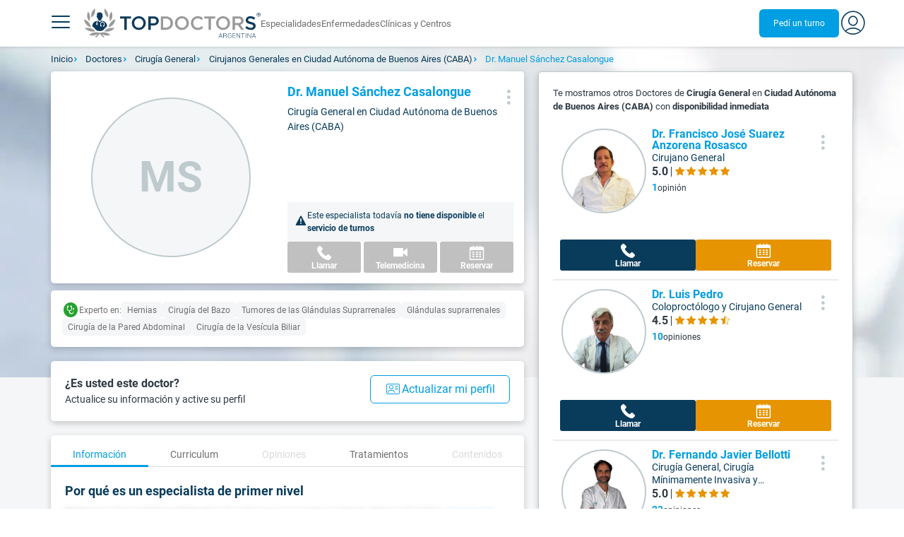

--- FILE ---
content_type: text/html;charset=utf-8
request_url: https://www.topdoctors.com.ar/doctor/manuel-sanchez-casalongue/
body_size: 172656
content:
<!DOCTYPE html><html  lang="es-AR" dir="ltr"><head><meta charset="utf-8"><meta name="viewport" content="width=device-width, initial-scale=1.0, maximum-scale=1.0, user-scalable=no"><title>Dr. Manuel Sánchez Casalongue: especialista en Cirugía General en Ciudad Autónoma de Buenos Aires (CABA) | Top Doctors</title><link rel="preconnect" href="https://consent.cookiebot.com"><link rel="preconnect" href="https://www.googletagmanager.com"><style>html{box-sizing:border-box}body,html{font-family:inherit;font-size:16px;touch-action:pan-y}body,button,html,input,select,textarea{font-family:Roboto,sans-serif}*,:after,:before{box-sizing:inherit}body{color:var(--td-greyDarker);line-height:1.5;margin:0;scrollbar-color:var(--td-light) var(--td-grey)}body,dd,figure,h1,h2,h3,h4,h5,hr,html,iframe,li,ol,p,pre,textarea,ul{margin:0;padding:0}body::-webkit-scrollbar{width:11px}body::-webkit-scrollbar-track{background:var(--td-grey)}body::-webkit-scrollbar-thumb{background-color:var(--td-light);border:3px solid var(--td-grey);border-radius:6px}.layout-main{background-color:var(--td-lighter)}hr{border:initial;border-color:initial;border-top:1px solid var(--td-burgerBg)!important;height:1px;margin:1.5rem 0}hr.is-light{border-top:1px solid var(--td-grey)!important}ol{padding-left:.75rem}ol li{list-style-position:outside;list-style-type:decimal;margin-left:.75rem}ul{list-style-type:none;margin-block-end:0;margin-block-start:0;margin-inline-end:0;margin-inline-start:0;padding-inline-start:0}button,input,select,textarea{font:inherit;margin:0}textarea{max-width:100%;min-width:100%;resize:vertical}a{color:var(--td-info);cursor:pointer;text-decoration:none}a:hover{color:var(--td-info-lighten-10)}p{font-size:.875rem}h1,h2,h3,h4,h5,h6,p{margin-block-end:0;margin-block-start:0}h1,h2,h3,h4,h5,h6{font-weight:var(--td-weight-regular)}strong{color:inherit;font-weight:700}small{font-size:.8rem}span:hover{background-color:transparent}.is-slide{overflow-x:auto}.overflow-hidden{overflow:hidden}.overflow-y-hidden{overflow-y:hidden}.overflow-x-hidden{overflow-x:hidden}.overflow-x-visible{overflow-x:visible}.is-truncated{display:inline-block}.is-ellipsis,.is-truncated{overflow:hidden;text-overflow:ellipsis;white-space:nowrap}.no-ellipsis{overflow:unset!important;text-overflow:unset!important;white-space:normal!important}.line-clamp-1{-webkit-line-clamp:1;line-clamp:1}.line-clamp-1,.line-clamp-2{display:-webkit-box;-webkit-box-orient:vertical;overflow:hidden}.line-clamp-2{-webkit-line-clamp:2;line-clamp:2}.line-clamp-3{-webkit-line-clamp:3;line-clamp:3}.line-clamp-3,.line-clamp-4{display:-webkit-box;-webkit-box-orient:vertical;overflow:hidden}.line-clamp-4{-webkit-line-clamp:4;line-clamp:4}.is-underlined{text-decoration:underline;text-underline-position:under}.is-uppercase{text-transform:uppercase}.has-text-centered{text-align:center}.has-text-left{text-align:left}.has-text-right{text-align:right}.has-text-justified{text-align:justify}.has-text-weight-light{font-weight:300!important}.has-text-weight-normal{font-weight:400!important}.has-text-weight-semibold{font-weight:600!important}.has-text-weight-bold{font-weight:700!important}.has-text-primary{color:var(--td-primary)!important}.has-text-info{color:var(--td-info)!important}.has-text-warning{color:var(--td-warning)!important}.has-text-white{color:var(--td-white)!important}.has-text-grey{color:var(--td-grey)!important}.has-text-grey-light{color:var(--td-greyLight)!important}.has-text-grey-normal{color:#859aa2;line-height:1.2rem}.has-text-grey-medium{color:var(--td-greyMedium)!important}.has-text-grey-dark{color:var(--td-greyDark)!important}.has-text-grey-darker{color:var(--td-greyDarker)!important}.has-text-green-light{color:var(--td-lightGreen)}.has-text-warning-alt{color:var(--td-warning-alt)!important}.has-text-success{color:var(--td-success)!important}.has-text-danger{color:var(--td-danger)!important}.has-text-blue-gradient{background:-webkit-linear-gradient(var(--td-primary),var(--td-info));-webkit-background-clip:text;background-clip:text;-webkit-text-fill-color:transparent}.white-space-normal{white-space:normal}.is-capitalize:first-letter{text-transform:uppercase}.is-capitalize-all{text-transform:capitalize}.text-with-icon{align-items:center;display:inline-flex;gap:.5rem}.word-break{word-break:break-word}.is-size-1{font-size:var(--td-size-1)!important}.is-size-2{font-size:var(--td-size-2)!important}.is-size-3{font-size:var(--td-size-3)!important}.is-size-4{font-size:var(--td-size-4)!important}.is-size-5{font-size:var(--td-size-5)!important}.is-size-6{font-size:var(--td-size-6)!important}.is-size-7{font-size:var(--td-size-7)!important}.is-size-8{font-size:var(--td-size-8)!important}.is-size-9{font-size:var(--td-size-9)!important}.is-size-10{font-size:var(--td-size-10)!important}.is-size-base{font-size:var(--td-font-base)}@media screen and (max-width:768px){.is-size-1-mobile{font-size:var(--td-size-1)!important}.is-size-2-mobile{font-size:var(--td-size-2)!important}.is-size-3-mobile{font-size:var(--td-size-3)!important}.is-size-4-mobile{font-size:var(--td-size-4)!important}.is-size-5-mobile{font-size:var(--td-size-5)!important}.is-size-6-mobile{font-size:var(--td-size-6)!important}.is-size-7-mobile{font-size:var(--td-size-7)!important}.is-size-8-mobile{font-size:var(--td-size-8)!important}.is-size-9-mobile{font-size:var(--td-size-9)!important}.is-size-10-mobile{font-size:var(--td-size-10)!important}}@media print,screen and (min-width:769px){.is-size-1-tablet{font-size:var(--td-size-1)!important}.is-size-2-tablet{font-size:var(--td-size-2)!important}.is-size-3-tablet{font-size:var(--td-size-3)!important}.is-size-4-tablet{font-size:var(--td-size-4)!important}.is-size-5-tablet{font-size:var(--td-size-5)!important}.is-size-6-tablet{font-size:var(--td-size-6)!important}.is-size-7-tablet{font-size:var(--td-size-7)!important}.is-size-8-tablet{font-size:var(--td-size-8)!important}.is-size-9-tablet{font-size:var(--td-size-9)!important}.is-size-10-tablet{font-size:var(--td-size-10)!important}}@media screen and (max-width:1023px){.is-size-1-touch{font-size:var(--td-size-1)!important;line-height:4.7rem}.is-size-2-touch{font-size:var(--td-size-2)!important;line-height:3.3rem}.is-size-3-touch{font-size:var(--td-size-3)!important;line-height:2.8rem}.is-size-4-touch{font-size:var(--td-size-4)!important;line-height:2.2rem}.is-size-5-touch{font-size:var(--td-size-5)!important;line-height:1.875rem}.is-size-6-touch{font-size:var(--td-size-6)!important;line-height:1.5rem}.is-size-7-touch{font-size:var(--td-size-7)!important;line-height:1.4rem}.is-size-8-touch{font-size:var(--td-size-8)!important;line-height:1.25rem}.is-size-9-touch{font-size:var(--td-size-9)!important;line-height:1.09rem}.is-size-10-touch{font-size:var(--td-size-10)!important;line-height:.94rem}}@media screen and (min-width:1024px){.is-size-1-desktop{font-size:var(--td-size-1)!important}.is-size-2-desktop{font-size:var(--td-size-2)!important}.is-size-3-desktop{font-size:var(--td-size-3)!important}.is-size-4-desktop{font-size:var(--td-size-4)!important}.is-size-5-desktop{font-size:var(--td-size-5)!important}.is-size-6-desktop{font-size:var(--td-size-6)!important}.is-size-7-desktop{font-size:var(--td-size-7)!important}.is-size-8-desktop{font-size:var(--td-size-8)!important}.is-size-9-desktop{font-size:var(--td-size-9)!important}.is-size-10-desktop{font-size:var(--td-size-10)!important}}@media screen and (min-width:1216px){.is-size-1-widescreen{font-size:var(--td-size-1)!important}.is-size-2-widescreen{font-size:var(--td-size-2)!important}.is-size-3-widescreen{font-size:var(--td-size-3)!important}.is-size-4-widescreen{font-size:var(--td-size-4)!important}.is-size-5-widescreen{font-size:var(--td-size-5)!important}.is-size-6-widescreen{font-size:var(--td-size-6)!important}.is-size-7-widescreen{font-size:var(--td-size-7)!important}.is-size-8-widescreen{font-size:var(--td-size-8)!important}.is-size-9-widescreen{font-size:var(--td-size-9)!important}.is-size-10-widescreen{font-size:var(--td-size-10)!important}}@media screen and (min-width:1408px){.is-size-1-fullhd{font-size:var(--td-size-1)!important}.is-size-2-fullhd{font-size:var(--td-size-2)!important}.is-size-3-fullhd{font-size:var(--td-size-3)!important}.is-size-4-fullhd{font-size:var(--td-size-4)!important}.is-size-5-fullhd{font-size:var(--td-size-5)!important}.is-size-6-fullhd{font-size:var(--td-size-6)!important}.is-size-7-fullhd{font-size:var(--td-size-7)!important}.is-size-8-fullhd{font-size:var(--td-size-8)!important}.is-size-9-fullhd{font-size:var(--td-size-9)!important}.is-size-10-fullhd{font-size:var(--td-size-10)!important}}.is-large{font-size:var(--td-font-large)}.is-relative{position:relative}@media screen and (max-width:768px){.is-hidden-mobile,.is-hidden-tablet,.is-hidden-touch{display:none}}.is-hidden{display:none}.is-block{display:block}.is-rounded{border-radius:50%}.is-radius-small{border-radius:4px}.is-radius-medium{border-radius:6px}.has-cursor-pointer{cursor:pointer}.is-fullheight{height:100%}.is-fullwidth{width:100%}.is-clickable{cursor:pointer;pointer-events:auto!important}.is-absolute{position:absolute}@font-face{font-display:swap;font-family:Roboto;font-style:normal;font-weight:300;src:url(/fonts/Roboto-Light.woff2) format("woff2")}@font-face{font-display:swap;font-family:Roboto;font-style:normal;font-weight:500;src:url(/fonts/Roboto-Regular.woff2) format("woff2")}@font-face{font-display:swap;font-family:Roboto;font-style:normal;font-weight:700;src:url(/fonts/Roboto-Bold.woff2) format("woff2")}@font-face{font-display:block;font-family:td-font-icons;font-style:normal;font-weight:400;src:url(/fonts/icomoon.woff2) format("woff2")}[class*=" td-icon-"],[class^=td-icon-]{font-family:td-font-icons!important;speak:none;font-display:"swap";font-style:normal;font-variant:normal;font-weight:400;line-height:1;text-transform:none;-webkit-font-smoothing:antialiased;-moz-osx-font-smoothing:grayscale}.td-icon-xxxsmall{font-size:.8rem!important}.td-icon-xxsmall{font-size:1rem!important}.td-icon-xsmall{font-size:1.5rem!important}.td-icon-small{font-size:2rem!important}.td-icon-medium{font-size:2.5rem!important}.td-icon-big{font-size:3rem!important}.td-icon-bigger{font-size:4rem!important}.td-icon-xl{font-size:5rem!important}.td-icon-xxl{font-size:6rem!important}.td-icon-stack-container{display:inline-block;height:2em;line-height:2em;position:relative;vertical-align:middle;width:2em}.td-icon-stack{height:100%;left:0;position:absolute;text-align:center;width:100%}.td-icon-inverse{color:#fff}.td-icon-filled-add:before{content:""}.td-icon-filled-add-user:before{content:""}.td-icon-filled-alphabet:before{content:""}.td-icon-filled-apple:before{content:""}.td-icon-filled-apple-bubble:before{content:""}.td-icon-filled-calendar:before{content:""}.td-icon-filled-arrow-left:before{content:""}.td-icon-filled-arrow-right:before{content:""}.td-icon-filled-article:before{content:""}.td-icon-filled-asistant:before{content:""}.td-icon-filled-assistencial:before{content:""}.td-icon-filled-asterisk:before{content:""}.td-icon-filled-avatar:before{content:""}.td-icon-filled-blood:before{content:""}.td-icon-filled-burger:before{content:""}.td-icon-filled-cardio:before{content:""}.td-icon-filled-caret-down:before{content:""}.td-icon-filled-caret-left:before{content:""}.td-icon-filled-caret-left-bubble:before{content:""}.td-icon-filled-caret-right:before{content:""}.td-icon-filled-caret-right-bubble:before{content:""}.td-icon-filled-caret-up:before{content:""}.td-icon-filled-caret-up-bubble:before{content:""}.td-icon-filled-cart:before{content:""}.td-icon-filled-check:before{content:""}.td-icon-filled-check-bubble:before{content:""}.td-icon-filled-chevron-down:before{content:""}.td-icon-filled-chevron-down-bubble:before{content:""}.td-icon-filled-chevron-left-bold:before{content:""}.td-icon-filled-chevron-left-bubble:before{content:""}.td-icon-filled-chevron-right-bold:before{content:""}.td-icon-filled-chevron-right-bubble:before{content:""}.td-icon-filled-chevron-up:before{content:""}.td-icon-filled-chevron-up-bubble:before{content:""}.td-icon-filled-chrome:before{content:""}.td-icon-filled-chrome-bubble:before{content:""}.td-icon-filled-circle-pharmacy:before{content:""}.td-icon-filled-clock:before{content:""}.td-icon-filled-close:before{content:""}.td-icon-filled-coins:before{content:""}.td-icon-filled-copiar:before{content:""}.td-icon-filled-cv:before{content:""}.td-icon-filled-data:before{content:""}.td-icon-filled-dialogue:before{content:""}.td-icon-filled-dictionary:before{content:""}.td-icon-filled-doctor:before{content:""}.td-icon-filled-doctor-avatar:before{content:""}.td-icon-filled-down-bubble:before{content:""}.td-icon-filled-download:before{content:""}.td-icon-filled-downloads:before{content:""}.td-icon-filled-expert:before{content:""}.td-icon-filled-expert-bubble:before{content:""}.td-icon-filled-explorer:before{content:""}.td-icon-filled-explorer-bubble:before{content:""}.td-icon-filled-facebook:before{content:""}.td-icon-filled-facebook-bubble:before{content:""}.td-icon-filled-favourite:before{content:""}.td-icon-filled-firefox:before{content:""}.td-icon-filled-firefox-bubble:before{content:""}.td-icon-filled-fullcircle:before{content:""}.td-icon-filled-funnel:before{content:""}.td-icon-filled-gallery:before{content:""}.td-icon-filled-geolocation:before{content:""}.td-icon-filled-googleplay:before{content:""}.td-icon-filled-googleplay-bubble:before{content:""}.td-icon-filled-hide:before{content:""}.td-icon-filled-home:before{content:""}.td-icon-filled-info:before{content:""}.td-icon-filled-info-bubble:before{content:""}.td-icon-filled-instagram:before{content:""}.td-icon-filled-instagram-bubble:before{content:""}.td-icon-filled-insurance:before{content:""}.td-icon-filled-insurance-saudi:before{content:""}.td-icon-filled-key:before{content:""}.td-icon-filled-left-quotes:before{content:""}.td-icon-filled-less:before{content:""}.td-icon-filled-linkedin:before{content:""}.td-icon-filled-linkedin-bubble:before{content:""}.td-icon-filled-location:before{content:""}.td-icon-filled-location-full:before{content:""}.td-icon-filled-lock:before{content:""}.td-icon-filled-mail:before{content:""}.td-icon-filled-mail-bubble:before{content:""}.td-icon-filled-menu:before{content:""}.td-icon-filled-microphone:before{content:""}.td-icon-filled-offer:before{content:""}.td-icon-filled-open-pharmacy:before{content:""}.td-icon-filled-opera:before{content:""}.td-icon-filled-opera-bubble:before{content:""}.td-icon-filled-patient:before{content:""}.td-icon-filled-patients:before{content:""}.td-icon-filled-pharmacy:before{content:""}.td-icon-filled--pharmacy:before{content:""}.td-icon-filled-pharmacy24:before{content:""}.td-icon-filled-photo:before{content:""}.td-icon-filled-pinterest:before{content:""}.td-icon-filled-pinterest-bubble:before{content:""}.td-icon-filled-question:before{content:""}.td-icon-filled-question-bubble:before{content:""}.td-icon-filled-right-quotes:before{content:""}.td-icon-filled-riyal-saudi:before{content:""}.td-icon-filled-safari:before{content:""}.td-icon-filled-safari-bubble:before{content:""}.td-icon-filled-search:before{content:""}.td-icon-filled-search-bubble:before{content:""}.td-icon-filled-share:before{content:""}.td-icon-filled-shop:before{content:""}.td-icon-filled-show:before{content:""}.td-icon-filled-skin:before{content:""}.td-icon-filled-sport:before{content:""}.td-icon-filled-star-empty:before{content:""}.td-icon-filled-star-full:before{content:""}.td-icon-filled-star-middle:before{content:""}.td-icon-filled-teaching:before{content:""}.td-icon-filled-telemedicine:before{content:""}.td-icon-filled-telephone:before{content:""}.td-icon-filled-telephone-bubble:before{content:""}.td-icon-filled-tooth:before{content:""}.td-icon-filled-topdoctors:before{content:""}.td-icon-filled-alert:before{content:""}.td-icon-filled-treatment:before{content:""}.td-icon-filled-upload:before{content:""}.td-icon-filled-video:before{content:""}.td-icon-filled-vimeo:before{content:""}.td-icon-filled-vimeo-bubble:before{content:""}.td-icon-filled-country:before{content:""}.td-icon-filled-whatsapp:before{content:""}.td-icon-filled-whatsapp-bubble:before{content:""}.td-icon-filled-youtube:before{content:""}.td-icon-filled-youtube-bubble:before{content:""}.td-icon-outline-add-user:before{content:""}.td-icon-outline-alert:before{content:""}.td-icon-outline-alphabet:before{content:""}.td-icon-outline-appoinment:before{content:""}.td-icon-outline-appointment-ended:before{content:""}.td-icon-outline-appointment-type:before{content:""}.td-icon-outline-article:before{content:""}.td-icon-outline-assitencial:before{content:""}.td-icon-outline-attach:before{content:""}.td-icon-outline-avatar:before{content:""}.td-icon-outline-award:before{content:""}.td-icon-outline-billing:before{content:""}.td-icon-outline-billing-screen:before{content:""}.td-icon-outline-billing-time:before{content:""}.td-icon-outline-blog:before{content:""}.td-icon-outline-building:before{content:""}.td-icon-outline-bus:before{content:""}.td-icon-outline-calendar:before{content:""}.td-icon-outline-calendar-blank:before{content:""}.td-icon-outline-calendar-blank-multi:before{content:""}.td-icon-outline-calendar-check:before{content:""}.td-icon-outline-calendar-hour:before{content:""}.td-icon-outline-calendar-month:before{content:""}.td-icon-outline-calendar-week:before{content:""}.td-icon-outline-calendar-year:before{content:""}.td-icon-outline-call:before{content:""}.td-icon-outline-cancel:before{content:""}.td-icon-outline-car:before{content:""}.td-icon-outline-cardio:before{content:""}.td-icon-outline-cart:before{content:""}.td-icon-outline-center:before{content:""}.td-icon-outline-certificates:before{content:""}.td-icon-outline-check:before{content:""}.td-icon-outline-city:before{content:""}.td-icon-outline-clock:before{content:""}.td-icon-outline-cloud:before{content:""}.td-icon-outline-comment:before{content:""}.td-icon-outline-communication:before{content:""}.td-icon-outline-conference:before{content:""}.td-icon-outline-configuration:before{content:""}.td-icon-outline-connection:before{content:""}.td-icon-outline-country:before{content:""}.td-icon-outline-cv:before{content:""}.td-icon-outline-data:before{content:""}.td-icon-outline-delivery:before{content:""}.td-icon-outline-dentist:before{content:""}.td-icon-outline-dialogue:before{content:""}.td-icon-outline-dialogue-alert:before{content:""}.td-icon-outline-dictionary:before{content:""}.td-icon-outline-doctor:before{content:""}.td-icon-outline-doctor-file:before{content:""}.td-icon-outline-doctor-id:before{content:""}.td-icon-outline-document:before{content:""}.td-icon-outline-dollar:before{content:""}.td-icon-outline-download:before{content:""}.td-icon-outline-edit:before{content:""}.td-icon-outline-euro:before{content:""}.td-icon-outline-event:before{content:""}.td-icon-outline-external-link:before{content:""}.td-icon-outline-favourites:before{content:""}.td-icon-outline-female:before{content:""}.td-icon-outline-filters:before{content:""}.td-icon-outline-finger-print:before{content:""}.td-icon-outline-flag:before{content:""}.td-icon-outline-funnel:before{content:""}.td-icon-outline-gender:before{content:""}.td-icon-outline-geolocation:before{content:""}.td-icon-outline-go-back:before{content:""}.td-icon-outline-help:before{content:""}.td-icon-outline-history:before{content:""}.td-icon-outline-home:before{content:""}.td-icon-outline-illness:before{content:""}.td-icon-outline-image:before{content:""}.td-icon-outline-insurance:before{content:""}.td-icon-outline-insurance-saudi:before{content:""}.td-icon-outline-key:before{content:""}.td-icon-outline-kid:before{content:""}.td-icon-outline-laboratory:before{content:""}.td-icon-outline-like:before{content:""}.td-icon-outline-list:before{content:""}.td-icon-outline-location:before{content:""}.td-icon-outline-lock:before{content:""}.td-icon-outline-logout:before{content:""}.td-icon-outline-mail:before{content:""}.td-icon-outline-male:before{content:""}.td-icon-outline-man:before{content:""}.td-icon-outline-map:before{content:""}.td-icon-outline-marketing:before{content:""}.td-icon-outline-messaging:before{content:""}.td-icon-outline-more:before{content:""}.td-icon-outline-next:before{content:""}.td-icon-outline-nopay:before{content:""}.td-icon-outline-notification:before{content:""}.td-icon-outline-offer:before{content:""}.td-icon-outline-organize:before{content:""}.td-icon-outline-patient:before{content:""}.td-icon-outline-patients:before{content:""}.td-icon-outline-payment:before{content:""}.td-icon-outline-pending:before{content:""}.td-icon-outline-pharmacy:before{content:""}.td-icon-outline-photo:before{content:""}.td-icon-outline-plan:before{content:""}.td-icon-outline-pound:before{content:""}.td-icon-outline-print:before{content:""}.td-icon-outline-private-companies:before{content:""}.td-icon-outline-coins:before{content:""}.td-icon-outline-coins-slash:before{content:""}.td-icon-outline-profile:before{content:""}.td-icon-outline-prohibited:before{content:""}.td-icon-outline-public-organitzation:before{content:""}.td-icon-outline-question:before{content:""}.td-icon-outline-rating:before{content:""}.td-icon-outline-ratings-management:before{content:""}.td-icon-outline-refresh:before{content:""}.td-icon-outline-reset:before{content:""}.td-icon-outline-riyal-saudi:before{content:""}.td-icon-outline-search:before{content:""}.td-icon-outline-security:before{content:""}.td-icon-outline-share:before{content:""}.td-icon-outline-shop:before{content:""}.td-icon-outline-smartphone:before{content:""}.td-icon-outline-sound:before{content:""}.td-icon-outline-specialty:before{content:""}.td-icon-outline-state:before{content:""}.td-icon-outline-statics-02:before{content:""}.td-icon-outline-statics-03:before{content:""}.td-icon-outline-statistics-01:before{content:""}.td-icon-outline-stop:before{content:""}.td-icon-outline-structure:before{content:""}.td-icon-outline-switch:before{content:""}.td-icon-outline-symtptom:before{content:""}.td-icon-outline-tags:before{content:""}.td-icon-outline-target:before{content:""}.td-icon-outline-teaching:before{content:""}.td-icon-outline-telemedicine:before{content:""}.td-icon-outline-test:before{content:""}.td-icon-outline-topfarma:before{content:""}.td-icon-outline-treatment:before{content:""}.td-icon-outline-triangle-alert:before{content:""}.td-icon-outline-upload:before{content:""}.td-icon-outline-video:before{content:""}.td-icon-outline-videoconference:before{content:""}.td-icon-outline-waittingroom:before{content:""}.td-icon-outline-wearable:before{content:""}.td-icon-outline-woman:before{content:""}.td-icon-outline-zoom:before{content:""}.td-icon-outline-zoomout:before{content:""}.td-icon-staticpage-article:before{content:""}.td-icon-staticpage-dictionary:before{content:""}.td-icon-staticpage-doctor:before{content:""}.td-icon-staticpage-symptom:before{content:""}.td-icon-stepper-checked:before{content:""}.td-icon-stepper-confirmed:before{content:""}.td-icon-stepper-data:before{content:""}.td-icon-stepper-details:before{content:""}.td-icon-stepper-insurance:before{content:""}.td-icon-stepper-location:before{content:""}.td-icon-stepper-profile:before{content:""}.td-icon-stepper-search:before{content:""}.td-icon-stepper-specialty:before{content:""}.td-icon-filled-spotify-bubble:before{content:"";padding:0 2px}.td-icon-filled-twitter-bubble:before{content:"";transform:scale(.9)}.td-icon-filled-chevron-left:before{content:""}.td-icon-filled-chevron-right:before{content:""}.td-icon-filled-chevron-up:before{content:""}.td-icon-filled-chevron-down:before{content:""}.container{flex-grow:1;margin:0 auto;position:relative;width:100%}.container.is-fluid{max-width:none!important;padding-left:32px;padding-right:32px;width:100%}.container.is-max-tablet{max-width:705px}@media screen and (min-width:1024px){.container{max-width:960px}}@media screen and (max-width:1215px){.container.is-widescreen:not(.is-max-tablet):not(.is-max-desktop){max-width:1152px}}@media screen and (max-width:1407px){.container.is-fullhd:not(.is-max-tablet):not(.is-max-desktop):not(.is-max-widescreen){max-width:1344px}}@media screen and (min-width:1216px){.container:not(.is-max-tablet):not(.is-max-desktop){max-width:1152px}}@media screen and (min-width:1408px){.container:not(.is-max-tablet):not(.is-max-desktop):not(.is-max-widescreen){max-width:1344px}}@media screen and (max-width:767px){.container{max-width:100%!important;padding:0 var(--td-mobile-container-padding);width:100%!important}}@media screen and (min-width:928px){.container{max-width:864px!important}}@media screen and (min-width:1106px){.container{max-width:1042px!important}}@media screen and (min-width:1200px){.container{max-width:1136px!important}}button{-webkit-appearance:none;-moz-appearance:none;appearance:none;color:inherit;font-family:inherit;font-size:1.25rem;font-size:1em;line-height:normal;margin:0;transition-duration:.3s;transition-property:background-color,border-color,color}button,button.no-btn{background:none;border:none;cursor:pointer;padding:0}button.no-btn{-webkit-appearance:none;outline:none}button.no-btn:active,button.no-btn:focus{outline:none}.button{align-items:center;border:1px solid;border-radius:6px;cursor:pointer;display:block;display:inline-flex;flex-wrap:nowrap;font-size:1rem;gap:.5rem;height:2.5rem;justify-content:center;line-height:1.5;padding:5px 20px;transition:.3s;white-space:nowrap}.button.no-border{border:none}.button.is-large{height:3.75rem}.button.is-rounded{border-radius:9999px}.button.has-chevron-right{position:relative}.button.has-chevron-right:after{content:"";font-display:"swap";font-family:td-font-icons;font-size:.7rem;position:relative}.button.has-chevron-right:hover:not(.is-info){border:1px solid transparent!important}.button.has-chevron-left,.button.has-chevron-right:not(.is-info){border:1px solid transparent}.button.has-chevron-left{position:relative}.button.has-chevron-left:before{content:"";font-display:"swap";font-family:td-font-icons;font-size:.7rem;position:relative}.button.has-chevron-left:hover:not(.is-info){border:1px solid transparent!important}.button.has-chevron-left:not(.is-info){border:1px solid transparent}.button.is-xsmall{font-size:.8rem;height:25px}.button.is-small{border-radius:3px}.button.is-black{background-color:var(--td-black);color:var(--td-white)}.button.has-background-white:hover{background-color:var(--td-paperLight)}.button.is-primary{background-color:var(--td-primary);color:var(--td-white)}.button.is-warning{background-color:var(--td-warning);color:var(--td-white)}.button.is-info{background-color:var(--td-info);border:none;color:var(--td-white)}.button.is-info:hover{background-color:var(--td-primaryLight)}.button.is-danger{background-color:var(--td-danger);border:none;color:var(--td-white)}.button.is-danger:hover{background-color:var(--td-dangerDark)}.button.is-info[disabled]{background-color:var(--td-primaryDisabled)}.button.is-gradient-blue-turquoise{background:linear-gradient(to right,var(--td-info) 0,#31d3de 100%);border:none;color:#fff;font-size:.75rem;transition:none}.button.is-gradient-blue-turquoise:hover{background:var(--td-primaryLight)}.button.is-gradient-blue-turquoise[disabled]{background:var(--td-primaryDisabled)}.button.is-primary{color:#fff}.button.is-primary-light{background-color:var(--td-primaryLight);border-color:transparent;color:#fff}.button.is-primary-light:hover{background-color:var(--td-primaryRegular)}.button.is-primary-light[disabled]{background-color:var(--td-primaryDisabled)}.button.is-success{background-color:var(--td-success);color:#fff}.button.is-success:hover{background-color:var(--td-darkGreen)}.button.is-outlined{border:1px solid}.button.is-outlined.is-info{border-color:var(--td-info)}.button.is-outlined.is-awards{border-color:var(--td-awardGold);color:var(--td-awardGold)!important}.button.is-outlined:not(:hover){background-color:#fff!important;color:var(--td-info)}.button.is-outlined.is-info:hover{background-color:#fff;border-color:var(--td-primaryLight);border:1px solid var(--td-primaryLight);color:var(--td-primaryLight)}.button.is-outlined.is-awards:hover{color:var(--td-white)!important}.button.is-outlined.is-info[disabled]{background-color:#fff;border-color:var(--td-primaryDisabled);color:var(--td-primaryDisabled)}.button.is-outlined.is-info:active,.button.is-outlined.is-info:focus{color:var(--td-info)!important}.button.is-note{border-color:var(--td-info);color:var(--td-info);height:auto;padding:.25rem 1rem}.button.is-note:hover{background:var(--td-info);color:#fff}.button.is-note:hover a{color:#fff}a.has-icon,button.has-icon{display:inline-block!important;overflow:visible;padding:20px}.dropdown .dropdown-trigger .button{color:var(--td-greyDark)}@media screen and (max-width:768px){.button.fix-height{height:100%!important;white-space:inherit}}@media screen and (min-width:1441px){.button.is-large{font-size:1.3rem}}.button.is-loading{filter:grayscale(.7);pointer-events:none;position:relative}.button.is-loading:after{animation:spin .8s linear infinite;border:2px solid var(--td-grey);border-radius:50%;border-top-color:var(--td-primary);content:"";height:1rem;width:1rem}@keyframes spin{0%{transform:rotate(0)}to{transform:rotate(1turn)}}.main-title{line-height:50px}.main-title-1{color:var(--td-primary);font-size:2.625rem;font-weight:700}@media screen and (max-width:768px){.main-title-1{font-size:1.75rem}}.main-title-2{color:var(--td-primary);font-size:2.25rem;font-weight:700;line-height:1.5}@media screen and (max-width:768px){.main-title-2{font-size:1.5rem}}.main-title-3{color:var(--td-primary);font-size:1.75rem;font-weight:300}.main-title-4{font-size:1.5rem}.main-title-4,.main-title-5{color:var(--td-primary);font-weight:400}.main-title-5{font-size:1.25rem}.paragraph-title{color:var(--td-primary);font-size:1.25rem;font-weight:700}.paragraph-title-small{color:var(--td-primary);font-size:1rem;font-weight:700}.paragraph-big{color:var(--td-greyDarker);font-size:1.125rem;font-weight:300}.paragraph-normal{font-size:.875rem}.paragraph-normal,.paragraph-small{color:var(--td-greyDarker);font-weight:400}.paragraph-small{font-size:.75rem}@media(min-width:0px)and (max-width:768px){.main-title-3{font-size:1.25rem;line-height:1}}@media(min-width:0px)and (max-width:575px){.title{font-size:1.75rem}}.title{font-weight:700;line-height:1.125}.title.is-1{font-size:3rem}.title.is-2{font-size:2.5rem}.title.is-3{font-size:2rem}.title.is-4{font-size:1.5rem}.title.is-5{font-size:1.25rem}.title.is-6{font-size:1rem}.profile-title-1{color:var(--td-primary)}.profile-title-1,.profile-title-2{font-size:1rem;font-weight:700;margin-bottom:10px}.profile-title-2{color:var(--td-greyDarker)}.profile-title-3{color:var(--td-primary);font-size:1rem;margin-bottom:10px;width:100%}img{height:auto;max-width:100%}.img-cover{-o-object-fit:cover;object-fit:cover}.img-contain{-o-object-fit:contain;object-fit:contain}.img-position-bottom{-o-object-position:bottom;object-position:bottom}.card{background-color:var(--td-white);border-radius:8px;box-shadow:0 3px 6px #0000001a;color:var(--td-greyDarker);overflow:hidden;padding:.75rem}a:has(.card) .card:hover{outline:1px solid var(--td-info)}.card--big{border-radius:12px}.box{background-color:var(--td-white);border-radius:6px;box-shadow:none}.alert-box{background-color:var(--td-paperOrange);border:1px solid var(--td-warning);border-radius:3px;padding:.25rem .5rem}.alert-box--icon{align-items:center;display:flex;gap:.5rem}.alert-box--icon i{color:var(--td-warning)}.rounded-box{border-radius:50px;padding:.25rem .5rem}.rounded-box,.warning-light-box{background-color:var(--td-lighter)}.warning-light-box{color:var(--td-primary);padding:1.5rem}.warning-light-box--icon{align-items:center;display:flex;gap:.5rem;justify-content:center}.warning-light-box--icon i{color:var(--td-primary)}.control{box-sizing:border-box;clear:both;font-size:var(--td-font-base);position:relative;text-align:inherit}.control.has-icons-left{align-items:center;display:flex;flex-direction:row;width:100%}.control .input{width:100%}.control.has-icons-left i{align-items:center;display:flex;justify-content:center;left:0;position:absolute;width:2.5rem}.control .input{font-size:var(--td-size-8)}.control.has-icons-left .icon{height:100%;width:40px}.control.has-icons-left .input{padding-left:2.5rem}.control.has-addons .button:first-child,.control.has-addons .input:first-child,.control.has-addons .select select:first-child,.control.has-addons .select:first-child,.control.has-addons .textarea:first-child{border-radius:var(--td-radius) 0 0 var(--td-radius)}.control.has-addons .button.is-expanded,.control.has-addons .input.is-expanded,.control.has-addons .is-expanded.textarea,.control.has-addons .select.is-expanded{border-radius:inherit}.control.has-addons .button,.control.has-addons .input,.control.has-addons .select,.control.has-addons .textarea{border-radius:0}.control.has-addons .button:last-child,.control.has-addons .input:last-child,.control.has-addons .select:last-child,.control.has-addons .textarea:last-child{border-radius:var(--td-radius)}.input,input{background-color:var(--td-white);font-size:.9rem!important}.input.is-active,.input.is-focused,.input:active,.input:focus,.is-focused,.textarea.is-active,.textarea.is-focused,.textarea:active,.textarea:focus{box-shadow:0 0 0 .125em #009bde40!important;outline:1px solid var(--td-info)!important}.input,input{border:1px solid var(--td-greyLight);color:var(--td-greyDarker)}.input--box{height:48px;padding:12px}.input::-moz-placeholder,input::-moz-placeholder{color:var(--td-greyMedium-darken-10)!important;opacity:1}.input::placeholder,input::placeholder{color:var(--td-greyMedium-darken-10)!important;opacity:1}.input:hover,input:focus,textarea:focus{border-color:var(--td-info);outline:none}@supports (-webkit-touch-callout:none){input{font-size:16px!important}}:root{--spacing-1:10px;--spacing-2:20px;--spacing-3:30px;--spacing-4:40px;--spacing-5:50px;--spacing-6:60px;--spacing-7:70px}.ma-auto,.my-auto{margin:auto!important}.pa-0{padding:0!important}.ma-0{margin:0!important}.mx-auto{margin-left:auto!important;margin-right:auto!important}.mt-auto{margin-top:auto!important}.mb-auto{margin-bottom:auto!important}.ml-auto{margin-left:auto!important}.mr-auto{margin-right:auto!important}.mt-0{margin-top:0!important}.pt-0{padding-top:0!important}.mr-0{margin-right:0!important}.pr-0{padding-right:0!important}.mb-0{margin-bottom:0!important}.pb-0{padding-bottom:0!important}.ml-0{margin-left:0!important}.pl-0{padding-left:0!important}.mt-1{margin-top:var(--spacing-1)!important}.mb-1{margin-bottom:var(--spacing-1)!important}.ml-1{margin-left:var(--spacing-1)!important}.mr-1{margin-right:var(--spacing-1)!important}.ma-1{margin:var(--spacing-1)!important}.pt-1{padding-top:var(--spacing-1)!important}.pb-1{padding-bottom:var(--spacing-1)!important}.pl-1{padding-left:var(--spacing-1)!important}.pr-1{padding-right:var(--spacing-1)!important}.pa-1{padding:var(--spacing-1)!important}.mt-2{margin-top:var(--spacing-2)!important}.mb-2{margin-bottom:var(--spacing-2)!important}.ml-2{margin-left:var(--spacing-2)!important}.mr-2{margin-right:var(--spacing-2)!important}.ma-2{margin:var(--spacing-2)!important}.pt-2{padding-top:var(--spacing-2)!important}.pb-2{padding-bottom:var(--spacing-2)!important}.pl-2{padding-left:var(--spacing-2)!important}.pr-2{padding-right:var(--spacing-2)!important}.pa-2{padding:var(--spacing-2)!important}.mt-3{margin-top:var(--spacing-3)!important}.mb-3{margin-bottom:var(--spacing-3)!important}.ml-3{margin-left:var(--spacing-3)!important}.mr-3{margin-right:var(--spacing-3)!important}.ma-3{margin:var(--spacing-3)!important}.pt-3{padding-top:var(--spacing-3)!important}.pb-3{padding-bottom:var(--spacing-3)!important}.pl-3{padding-left:var(--spacing-3)!important}.pr-3{padding-right:var(--spacing-3)!important}.pa-3{padding:var(--spacing-3)!important}.mt-4{margin-top:var(--spacing-4)!important}.mb-4{margin-bottom:var(--spacing-4)!important}.ml-4{margin-left:var(--spacing-4)!important}.mr-4{margin-right:var(--spacing-4)!important}.ma-4{margin:var(--spacing-4)!important}.pt-4{padding-top:var(--spacing-4)!important}.pb-4{padding-bottom:var(--spacing-4)!important}.pl-4{padding-left:var(--spacing-4)!important}.pr-4{padding-right:var(--spacing-4)!important}.pa-4{padding:var(--spacing-4)!important}.mt-5{margin-top:var(--spacing-5)!important}.mb-5{margin-bottom:var(--spacing-5)!important}.ml-5{margin-left:var(--spacing-5)!important}.mr-5{margin-right:var(--spacing-5)!important}.ma-5{margin:var(--spacing-5)!important}.pt-5{padding-top:var(--spacing-5)!important}.pb-5{padding-bottom:var(--spacing-5)!important}.pl-5{padding-left:var(--spacing-5)!important}.pr-5{padding-right:var(--spacing-5)!important}.pa-5{padding:var(--spacing-5)!important}.mt-6{margin-top:var(--spacing-6)!important}.mb-6{margin-bottom:var(--spacing-6)!important}.ml-6{margin-left:var(--spacing-6)!important}.mr-6{margin-right:var(--spacing-6)!important}.ma-6{margin:var(--spacing-6)!important}.pt-6{padding-top:var(--spacing-6)!important}.pb-6{padding-bottom:var(--spacing-6)!important}.pl-6{padding-left:var(--spacing-6)!important}.pr-6{padding-right:var(--spacing-6)!important}.pa-6{padding:var(--spacing-6)!important}.mt-7{margin-top:var(--spacing-7)!important}.mb-7{margin-bottom:var(--spacing-7)!important}.ml-7{margin-left:var(--spacing-7)!important}.mr-7{margin-right:var(--spacing-7)!important}.ma-7{margin:var(--spacing-7)!important}.pt-7{padding-top:var(--spacing-7)!important}.pb-7{padding-bottom:var(--spacing-7)!important}.pl-7{padding-left:var(--spacing-7)!important}.pr-7{padding-right:var(--spacing-7)!important}.pa-7{padding:var(--spacing-7)!important}.px-1{padding-left:var(--spacing-1)!important;padding-right:var(--spacing-1)!important}.px-2{padding-left:var(--spacing-2)!important;padding-right:var(--spacing-2)!important}.px-3{padding-left:var(--spacing-3)!important;padding-right:var(--spacing-3)!important}.px-4{padding-left:var(--spacing-4)!important;padding-right:var(--spacing-4)!important}.px-5{padding-left:var(--spacing-5)!important;padding-right:var(--spacing-5)!important}.px-6{padding-left:var(--spacing-6)!important;padding-right:var(--spacing-6)!important}.px-7{padding-left:var(--spacing-7)!important;padding-right:var(--spacing-7)!important}.py-1{padding-bottom:var(--spacing-1)!important;padding-top:var(--spacing-1)!important}.py-2{padding-bottom:var(--spacing-2)!important;padding-top:var(--spacing-2)!important}.py-3{padding-bottom:var(--spacing-3)!important;padding-top:var(--spacing-3)!important}.py-4{padding-bottom:var(--spacing-4)!important;padding-top:var(--spacing-4)!important}.py-5{padding-bottom:var(--spacing-5)!important;padding-top:var(--spacing-5)!important}.py-6{padding-bottom:var(--spacing-6)!important;padding-top:var(--spacing-6)!important}.py-7{padding-bottom:var(--spacing-7)!important;padding-top:var(--spacing-7)!important}.my-0{margin-bottom:0!important;margin-top:0!important}.my-1{margin-bottom:var(--spacing-1)!important;margin-top:var(--spacing-1)!important}.mx-2{margin-left:var(--spacing-2)!important;margin-right:var(--spacing-2)!important}.my-2{margin-bottom:var(--spacing-2)!important;margin-top:var(--spacing-2)!important}.mx-3{margin-left:var(--spacing-3)!important;margin-right:var(--spacing-3)!important}.my-3{margin-bottom:var(--spacing-3)!important;margin-top:var(--spacing-3)!important}.mx-4{margin-left:var(--spacing-4)!important;margin-right:var(--spacing-4)!important}.my-4{margin-bottom:var(--spacing-4)!important;margin-top:var(--spacing-4)!important}.mx-5{margin-left:var(--spacing-5)!important;margin-right:var(--spacing-5)!important}.my-5{margin-bottom:var(--spacing-5)!important;margin-top:var(--spacing-5)!important}.mx-6{margin-left:var(--spacing-6)!important;margin-right:var(--spacing-6)!important}.my-6{margin-bottom:var(--spacing-6)!important;margin-top:var(--spacing-6)!important}.mx-7{margin-left:var(--spacing-7)!important;margin-right:var(--spacing-7)!important}.my-7{margin-bottom:var(--spacing-7)!important;margin-top:var(--spacing-7)!important}.flex,.is-flex{display:flex!important}@media screen and (min-width:928px){.is-flex-desktop{display:flex}}.flex-1{flex:1}.flex-center{align-items:center;display:flex;justify-content:center}.flex-row{display:flex;flex-direction:row}.flex-column{display:flex;flex-direction:column}.flex-space-between,.is-justify-content-space-between{display:flex;justify-content:space-between}.flex-align-end{align-items:flex-end;display:flex}.flex-align-center{align-items:center;display:flex}.flex-align-start{align-items:flex-start;display:flex}.flex-justify-center{display:flex;justify-content:center}.flex-justify-end{display:flex;justify-content:flex-end}.flex-justify-between{display:flex;justify-content:space-between}.flex-justify-start{display:flex;justify-content:flex-start}.flex-wrap,.is-flex-wrap-wrap{display:flex;flex-wrap:wrap}.flex-nowrap,.is-flex-wrap-nowrap{display:flex;flex-wrap:nowrap}.gap-quarter,.has-gap{gap:.25rem}.gap-half{gap:.5rem}.gap-three-quarters{gap:.75rem}.gap-1{gap:1rem}.gap-2{gap:2rem}.flex-align-self-start{align-self:flex-start}.flex-align-self-center{align-self:center}.flex-align-self-end{align-self:flex-end}.is-flex-grow-1{flex-grow:1}.is-align-self-flex-end{align-self:flex-end}.align-content-center{align-content:center}.is-align-items-center{align-items:center}.has-background-paper-light{background-color:var(--td-paperLight)}.bg-info{background-color:#dfedee}.has-background-light{background-color:#e3eced}.has-background-lighter{background-color:var(--td-lighter)}.has-background-white{background-color:var(--td-white)}.has-background-white-ter{background-color:var(--td-paperLight)!important}.has-background-grey-light{background-color:var(--td-greyLight)}.has-background-primary{background-color:var(--td-primary)!important}.has-background-primary-blue{background-color:#0f3a5b!important}.has-background-info{background-color:var(--td-info)}.has-background-light-blue{background-color:var(--td-lightBlue)}.bg-primary-gradient-right{background:linear-gradient(90deg,#004d9d 0,#309ad7)!important}.bg-blue-light-gradient{background-image:linear-gradient(135deg,#c9eaef,#def0ff 25%,#cde1f8,#dcf2f8 75%,#e0eff9)}.bg-golden-gradient{background:linear-gradient(to right,var(--td-awardGoldLight) 0,#ac8e32 100%)}.is-light,.is-warning{color:var(--td-white)!important}.has-round-borders{border-radius:3px}.has-round-borders-more{border-radius:10px}.has-round-borders-top{border-radius:3px 3px 0 0}.has-border-y-info{border-bottom:1px solid var(--td-info);border-top:1px solid var(--td-info)}.has-border-grey{border-top:1px solid var(--td-grey)}.has-border-light{border:1px solid var(--td-light)}.has-border-left-light{border-left:1px solid rgba(0,0,0,.2);height:100%}.has-border-right-light{border-right:1px solid rgba(0,0,0,.2)}.has-border-right-info{border-right:1px solid var(--td-info)}.has-border-left-info{border-left:1px solid var(--td-info)}.has-nice-shadow{border:1px solid var(--td-paperLight);box-shadow:0 3px 6px #0000001a;transition:all .3s cubic-bezier(.25,.8,.25,1)}.has-nice-shadow:hover{border:1px solid var(--td-info)}.nicer-shadow{box-shadow:0 1px 3px #0000001f,0 1px 2px #0000003d!important}.nicer-shadow:hover{box-shadow:0 3px 6px #00000029,0 3px 6px #0000003b!important}.outer-shadow-down{box-shadow:0 3px 6px #0000001a}.outer-shadow-down-blur{box-shadow:0 3px 10px #0003}.no-shadow{box-shadow:none!important}@media screen and (-ms-high-contrast:active),screen and (-ms-high-contrast:none){.has-nice-shadow{border:1px solid var(--td-paperLight)}.has-nice-shadow:hover{border:1px solid var(--td-info);box-shadow:0 1px 3px #0000001f,0 1px 2px #0000003d}}.fade-enter-active,.fade-leave-active{transition:opacity .33s ease-in-out}.fade-enter,.fade-leave-to{opacity:0}.slide-y-enter-active,.slide-y-leave-active{opacity:1;transition:opacity .4s,transform .4s}.slide-y-enter{opacity:0;transform:translateY(25%)}.slide-y-leave-to{opacity:0;transform:translateY(-25%)}.slide-y-reverse-enter-active,.slide-y-reverse-leave-active{opacity:1;transition:opacity .4s,transform .4s}.slide-y-reverse-enter{opacity:0;transform:translateY(-25%)}.slide-y-reverse-leave-to{opacity:0;transform:translateY(25%)}.slide-x-enter-active,.slide-x-leave-active{opacity:1;transition:opacity .4s ease-in,transform .4s ease-in}.slide-x-enter-active.fast-fade,.slide-x-leave-active.fast-fade{transition:opacity .2s ease-in,transform .4s ease-in}.slide-x-reverse-enter-active,.slide-x-reverse-leave-active{opacity:1;transition:opacity .4s ease-out,transform .4s ease-out}.slide-x-reverse-enter-active.fast-fade,.slide-x-reverse-leave-active.fast-fade{transition:opacity .2s ease-out,transform .4s ease-out}.slide-x-enter{opacity:0;transform:translate(25%)}.slide-x-leave-to,.slide-x-reverse-enter{opacity:0;transform:translate(-25%)}.slide-x-reverse-leave-to{opacity:0;transform:translate(25%)}.transition-appear-wrapper{overflow:hidden;position:relative}.appear-left-enter-active,.appear-left-leave-active,.appear-left-move{overflow:hidden;transition:transform .3s ease-in-out}.appear-left-enter-from,.appear-left-leave-to{opacity:0;transform:translate(100%)}.appear-left-leave-active{position:absolute;transform:translate(-100%)}.appear-right-enter-active,.appear-right-leave-active,.appear-right-move{overflow:hidden;transition:transform .3s ease-in-out}.appear-right-enter-from,.appear-right-leave-to{position:absolute;transform:translate(-100%)}.appear-right-leave-active{opacity:0;transform:translate(100%)}.dropdown-enter-active,.dropdown-leave-active{transform-origin:top;transition:all .2s ease}.dropdown-enter-from,.dropdown-leave-to{opacity:0;transform:scaleY(.95) translateY(-4px)}.dropdown-enter-to,.dropdown-leave-from{opacity:1;transform:scaleY(1) translateY(0)}.has-line-height-one{line-height:1}.has-line-height-normal{line-height:normal}.has-line-height-sm{line-height:1.35}.has-line-height-md{line-height:1.5}.has-line-height-lg{line-height:2}.has-line-height-inherit{line-height:inherit}.has-line-height-0{line-height:0}.has-z-index-1{z-index:var(--td-z-index-1)}:root{--td-primary:#093b5b;--td-info:#009ee2;--td-infoLight:#e6f6fd;--td-info-disabled:#007fb5;--td-success:#24a12f;--td-successLight:#e5f5e9;--td-warning:#e69401;--td-danger:#ff5865;--td-dangerDark:#e6424f;--td-dangerLight:#ffeaec;--td-warning-alt:#f4a400;--td-orange-light:#e6b355;--td-warning-lighten-10:#fead1c;--td-primaryLight:#007fb5;--td-primaryRegular:#006089;--td-primaryDisabled:#8abbd0;--td-black:#000;--td-white:#fff;--td-paperLight:#f8fafb;--td-paperOrange:#fef7ea;--td-lighter:#f4f6f7;--td-light:#e9ebef;--td-grey:#bfcace;--td-greyLight:#d9d9d9;--td-greyMedium:#b1b1b1;--td-greyDark:#6f6f6f;--td-greyDarker:#2d3943;--td-lightGreen:#7ebf32;--td-darkGreen:#208d29;--td-lightBlue:#d9eff1;--td-transparentWhite:#ffffffa4;--td-burgerBg:#7d90b3;--td-burgerSecondary:#b7c4db;--td-awardGoldLight:#eaca69;--td-awardGold:#c6a749;--td-awardGoldDark:#735f22;--td-blueLight:#e5f5fc;--td-blueExtraLight:#ebf9ff;--td-primary-lighten-10:#0e5989;--td-info-lighten-10:#16b9ff;--td-info-darken-10:#007aaf;--td-info-lighten-20:#49c8ff;--td-info-lighten-30:#7cd8ff;--td-info-lighten-45:#c9efff;--td-info-lighten-50:#e2f6ff;--td-lightGreen-lighten-40:#e0f2cb;--td-lightGreen-lighten-50:#f8fcf4;--td-greyMedium-darken-10:#989898;--td-greyLight-darken-10:silver;--td-font-base:16px;--td-font-small:.75rem;--td-font-medium:1.25rem;--td-font-large:1.5rem;--td-weight-light:300;--td-weight-regular:400;--td-weight-medium:500;--td-weight-semibold:--td-weight-medium;--td-weight-bold:700;--td-line-height-one:1;--td-line-height-normal:1.5;--td-line-height-sm:1.35;--td-line-height-md:1.8;--td-line-height-lg:2;--td-line-height-inherit:inherit;--td-line-height-0:0;--td-line-height-title:50px;--td-line-height-standard:1.1;--td-mobile:0px;--td-mobile-small:375px;--td-mobile-medium:480px;--td-mobile-large:575px;--td-tablet:768px;--td-desktop:928px;--td-widescreen:1106px;--td-fullhd:1200px;--td-z-index-9999:9999;--td-z-index-600:600;--td-z-index-500:500;--td-z-index-400:400;--td-z-index-300:300;--td-z-index-200:200;--td-z-index-100:100;--td-z-index-99:99;--td-z-index-90:90;--td-z-index-10:10;--td-z-index-5:5;--td-z-index-2:2;--td-z-index-1:1;--td-z-index-0:0;--td-z-index-neg:-1;--td-radius:3px;--td-radius-small:4px;--td-radius-5:5px;--td-radius-medium:6px;--td-radius-alternative:10px;--td-radius-rounded:9999px;--td-base-size:1rem;--td-size-1:3.75rem;--td-size-2:2.625rem;--td-size-3:2.25rem;--td-size-4:1.75rem;--td-size-5:1.5rem;--td-size-6:1.25rem;--td-size-7:1.125rem;--td-size-8:var(--td-base-size);--td-size-9:.875rem;--td-size-10:.75rem;--td-mobile-container-padding:16px}</style><style>.container[data-v-7e5d178f]{min-height:100dvh;padding:0;position:relative;width:100%}.background-provider[data-v-7e5d178f]{--background-image-url:var(--cb7c4524);background-image:var(--background-image-url);background-size:cover;height:250px;position:absolute;top:66px;width:100%}.highlighted-background[data-v-7e5d178f]{background-color:#00000080;background-size:cover;display:none;height:100%;left:0;margin:0;padding:0;position:fixed;top:0;width:100%;z-index:6}.highlighted-background.active[data-v-7e5d178f]{display:block}[data-v-7e5d178f] .section-box__body .outer-shadow-down-blur{border:none!important}.provider-specializations[data-v-7e5d178f]{padding:1rem}.provider-content[data-v-7e5d178f],.provider-specializations[data-v-7e5d178f]{background:var(--td-white);border-radius:var(--td-radius-5)}.provider-content[data-v-7e5d178f]{padding:0}.tabs-content[data-v-7e5d178f]{display:flex;flex-direction:column;flex-wrap:nowrap;gap:1rem;padding:20px 0}.referenced-content[data-v-7e5d178f]{align-items:flex-start;display:flex;flex-direction:row;gap:1rem}.referenced-text[data-v-7e5d178f]{flex:1}.referenced-button[data-v-7e5d178f]{align-items:center;display:flex;flex-shrink:0}.referenced-button .button[data-v-7e5d178f]{white-space:nowrap}@media screen and (max-width:928px){.referenced-content[data-v-7e5d178f]{flex-direction:column}.referenced-button[data-v-7e5d178f],.referenced-button .button[data-v-7e5d178f]{width:100%}}[data-v-7e5d178f] .make-appointment-box .section-box{position:sticky;top:80px;z-index:var(--td-z-index-10)}[data-v-7e5d178f] .booking__container--profile{display:flex;flex-direction:column;flex-wrap:nowrap;gap:10px;width:100%}@media screen and (min-width:926px){[data-v-7e5d178f] .booking__container--profile .schedule-body{max-height:150px!important}}.goback-wrapper[data-v-7e5d178f]{padding:10px}@media screen and (min-width:928px){.container[data-v-7e5d178f]{padding:inherit}.provider-wrapper[data-v-7e5d178f]{display:grid;gap:20px;grid-template-columns:3fr 2fr}.background-provider.doctor[data-v-7e5d178f]{height:468px}.background-provider.center[data-v-7e5d178f]{height:773px}}</style><style>.burger-menu-enter-active[data-v-95091ba2]{overflow:hidden;transition:max-height .4s ease-out,opacity .3s ease-out}.burger-menu-leave-active[data-v-95091ba2]{overflow:hidden;transition:max-height .4s ease-in,opacity .3s ease-in}.burger-menu-enter-from[data-v-95091ba2]{height:0;max-height:0;opacity:0}.burger-menu-enter-to[data-v-95091ba2],.burger-menu-leave-from[data-v-95091ba2]{height:100dvh;max-height:2000px;opacity:1}.burger-menu-leave-to[data-v-95091ba2]{max-height:0;opacity:0}a[data-v-95091ba2]{color:inherit}.header[data-v-95091ba2]{background-color:#fff;box-shadow:0 2px 3px #0a0a0a1a;height:66px;position:relative;z-index:100}.header .header-container[data-v-95091ba2]{margin:auto;max-width:1175px}.header__bar[data-v-95091ba2]{align-items:center;display:flex;flex-direction:row;flex-wrap:nowrap;gap:1rem;height:100%}@media screen and (max-width:992px){.header__bar[data-v-95091ba2]{gap:0;justify-content:space-between}}.bt-menu[data-v-95091ba2]{background:transparent;display:block;height:66px;margin:0;min-width:66px;position:relative;width:66px}.bt-menu.is-active[data-v-95091ba2]{background:var(--td-primary)}.bt-menu.is-active span[data-v-95091ba2]{opacity:0}.bt-menu.is-active[data-v-95091ba2]:after,.bt-menu.is-active[data-v-95091ba2]:before{backface-visibility:hidden;border-top:2px solid #fff;top:31px;transition:.3s}.bt-menu.is-active[data-v-95091ba2]:before{transform:rotate(45deg)}.bt-menu.is-active[data-v-95091ba2]:after{transform:rotate(-45deg)}.bt-menu[data-v-95091ba2]:after,.bt-menu[data-v-95091ba2]:before{content:""}.bt-menu span[data-v-95091ba2],.bt-menu[data-v-95091ba2]:after,.bt-menu[data-v-95091ba2]:before{backface-visibility:hidden;border-radius:2px;border-top:2px solid var(--td-primary);left:20px;position:absolute;right:20px;transition:.2s}.bt-menu[data-v-95091ba2]:before{top:22px}.bt-menu span[data-v-95091ba2]{top:30px}.bt-menu[data-v-95091ba2]:after{top:38px}.header-logo[data-v-95091ba2]{display:flex;height:auto;width:250px}.header-logo img[data-v-95091ba2]{aspect-ratio:auto;height:auto;width:100%}.navbar-menu[data-v-95091ba2]{align-items:center;display:flex;gap:1.75rem;justify-content:space-between}@media screen and (min-width:1024px){.navbar-menu[data-v-95091ba2]{flex-grow:1;flex-shrink:0}}.navbar-menu__item[data-v-95091ba2]{color:var(--td-greyDark);font-size:.8rem}.navbar-menu__item--underlined[data-v-95091ba2]{align-items:center;display:flex;height:40px}.navbar-menu__item--underlined[data-v-95091ba2]:hover{border-bottom:3px solid var(--td-info)}.navbar-menu__item[data-v-95091ba2]:hover{color:var(--td-info)}.navbar-menu__item.is-logged-user[data-v-95091ba2]{align-items:center;background:var(--td-lighter);border:1px solid var(--td-light);border-radius:50%;display:flex;height:40px;justify-content:space-evenly;text-transform:uppercase;width:40px}.navbar-menu .navbar-start[data-v-95091ba2]{gap:2rem}.navbar-menu .navbar-end[data-v-95091ba2],.navbar-menu .navbar-start[data-v-95091ba2]{align-items:center;display:flex;justify-content:center;margin:0}.navbar-menu .navbar-end[data-v-95091ba2]{gap:1rem}.header-login[data-v-95091ba2]{position:relative}@media screen and (max-width:768px){.header-login[data-v-95091ba2]{padding:0 1rem}}.header-login .logged-wrapper[data-v-95091ba2]{background-color:#fff;bottom:-120px;left:-150px;opacity:0;position:absolute;transition:opacity .4s ease-in-out}.header-login.active .logged-wrapper[data-v-95091ba2]{opacity:1}</style><style>.terms-color[data-v-cfdefd0f]{color:var(--td-primaryDisabled)!important}.pl-trust[data-v-cfdefd0f]{padding-left:.9rem}@media screen and (max-width:768px){.pl-trust[data-v-cfdefd0f]{padding-left:1rem}}.short-ml[data-v-cfdefd0f]{margin-left:.9rem}@media screen and (max-width:768px){.short-ml[data-v-cfdefd0f]{margin-left:-.5rem}}.long-ml[data-v-cfdefd0f]{margin-left:.938rem}@media screen and (max-width:768px){.long-ml[data-v-cfdefd0f]{margin-left:-.5px}}.ml-trustpilot[data-v-cfdefd0f]{margin-left:-1rem}.google-mybusiness[data-v-cfdefd0f]{align-items:flex-end;display:flex;gap:.5rem;padding-left:1rem}.google-mybusiness-text[data-v-cfdefd0f]{font-family:Helvetica,Arial,sans-serif;font-size:18px!important;letter-spacing:.02rem;margin-right:.2rem;text-decoration:underline}.footer-results[data-v-cfdefd0f]{position:relative}.footer-results .newsletter[data-v-cfdefd0f]{padding:15px;position:relative}.footer_links[data-v-cfdefd0f]{display:grid;font-size:12px;gap:20px;grid-template-columns:repeat(4,1fr);padding-top:15px}.footer_links p[data-v-cfdefd0f]{color:var(--td-burgerBg)}.footer_links a[data-v-cfdefd0f]{color:var(--td-white)}.footer_links a[data-v-cfdefd0f]:hover{color:var(--td-info);text-decoration:none}.footer_links ul[data-v-cfdefd0f]{list-style:none;padding:0}.footer_links li[data-v-cfdefd0f]:not(:first-of-type){font-size:12px;padding:.3rem 0}.footer_links li[data-v-cfdefd0f]:not(:first-of-type):after{color:var(--td-info);content:""!important;display:inline-block;font-display:"swap";font-family:td-font-icons;font-size:.7rem;margin-right:-1.3rem;padding-left:.25rem;width:1.3rem}@media screen and (min-width:768px){.footer_links li[data-v-cfdefd0f]:not(.language-list){display:flex;max-width:250px}.footer_links li:not(.language-list) a[data-v-cfdefd0f]{overflow:hidden;text-overflow:ellipsis;white-space:nowrap}}.text-title[data-v-cfdefd0f]{color:var(--td-burgerBg);display:block}.social[data-v-cfdefd0f]{display:grid;gap:20px;padding:20px}@media screen and (min-width:928px){.social[data-v-cfdefd0f]{align-items:start;grid-template-columns:repeat(4,1fr);padding:0}}.social .is-auto[data-v-cfdefd0f]{height:auto;width:auto}.social .title[data-v-cfdefd0f]{font-size:.9rem;font-weight:700}.social a[data-v-cfdefd0f],.social p[data-v-cfdefd0f]{color:var(--td-white);font-size:.7rem}.social .sprite[data-v-cfdefd0f]{display:inline-block;height:30px;vertical-align:middle;width:30px}.social .social-buttons[data-v-cfdefd0f]{display:flex;gap:.5rem}.social .social-buttons .icon[data-v-cfdefd0f]{font-size:2rem}.social .info-link a .icon[data-v-cfdefd0f]{margin-right:.5rem}.social .social-buttons .icon .i[data-v-cfdefd0f]{color:var(--td-white)}.social .info-link[data-v-cfdefd0f]:not(:last-of-type){margin-bottom:.5rem}.dir[data-v-cfdefd0f]{background-color:var(--td-black);text-align:center}@media only screen and (max-width:768px){.social-reverse[data-v-cfdefd0f]{display:flex;flex-direction:column-reverse}}@media only screen and (min-width:928px){.info-link[data-v-cfdefd0f]:first-of-type,.social-buttons[data-v-cfdefd0f]{padding-top:.5rem}}@media only screen and (max-width:928px){section.footer-results .columns.tablet-block[data-v-cfdefd0f]{display:block!important}}</style><style>.lang-list[data-v-9d09e2dd]:not(:last-of-type):after{content:"|";margin-left:.5rem}.is-lang[data-v-9d09e2dd]{font-size:.75rem}</style><style>a[data-v-ab0602fc]{color:var(--td-white);font-size:.75rem}</style><style>.sticky-header-container[data-v-0c6557c1]{display:flex;flex-direction:column-reverse}.sticky-header-provider[data-v-0c6557c1]{align-items:center;display:flex;flex-direction:row;gap:10px;justify-content:space-between}.sticky-header-provider__info[data-v-0c6557c1]{display:grid;gap:10px;grid-template-columns:auto 1fr}#sticky-header-image[data-v-0c6557c1]{aspect-ratio:1;height:60px;width:60px}.profile-img[data-v-0c6557c1]{display:block;height:100%;overflow:hidden;width:100%}.profile-img.is-doctor[data-v-0c6557c1]{border-radius:50%}.profile-img.is-clinic[data-v-0c6557c1]{border-radius:8px}[data-v-0c6557c1] #sticky-header-image img{height:100%;-o-object-fit:cover;object-fit:cover;width:100%}#sticky-header-buttons[data-v-0c6557c1]{height:100%}[data-v-0c6557c1] .sticky-header-wrapper .container{padding:0}[data-v-0c6557c1] #sticky-header-buttons #doctor-action-btn{display:grid;height:100%;place-items:center;width:100%}[data-v-0c6557c1] #sticky-header-buttons .action-buttons{align-items:center;display:flex!important;flex-direction:row;gap:10px}@media screen and (min-width:928px){[data-v-0c6557c1] #sticky-header-buttons .action-buttons{height:100%;width:100%}}[data-v-0c6557c1] #sticky-header-buttons .action-buttons .button{aspect-ratio:1;height:45px}@media screen and (min-width:928px){[data-v-0c6557c1] #sticky-header-buttons .action-buttons .button{height:65px}}[data-v-0c6557c1] #sticky-header-buttons .action-button-text{display:none}.sticky-header-tabs[data-v-0c6557c1]{display:grid}.sticky-header-container[data-v-0c6557c1] .provider-tabs{border:none;box-shadow:none;display:grid;padding-top:0}@media screen and (min-width:928px){.sticky-header-container[data-v-0c6557c1]{display:grid;gap:20px;grid-template-columns:3fr 2fr}}.provider-initials-box[data-v-0c6557c1]{align-items:center;background-color:var(--td-lighter);border:2px solid var(--td-grey);border-radius:var(--td-radius-rounded);color:var(--td-grey);display:flex;font-size:1rem;font-weight:700;height:100%;justify-content:center;width:100%}</style><style>.sticky-header-wrapper[data-v-2247adcf]{box-shadow:0 2px 3px #0a0a0a1a;left:0;margin-top:0;padding:.5rem;position:fixed;top:0;transform:scale(1);transition:transform .3s ease-in-out,opacity .3s ease-in-out;width:100%;z-index:var(--td-z-index-5) + 1;z-index:var(--td-z-index-200)}.sticky-header-wrapper .info-doctor[data-v-2247adcf] .provider-title{text-align:left}.sticky-static[data-v-2247adcf]{display:none;opacity:0}.sticky-active[data-v-2247adcf],.sticky-static[data-v-2247adcf]{animation:anim-2247adcf .3s ease-in-out}.sticky-active[data-v-2247adcf]{display:block;opacity:1;transform:scale(1)}@keyframes anim-2247adcf{0%{display:none;opacity:0}1%{display:block;opacity:0;transform:scale(1)}to{opacity:1;transform:scale(1)}}</style><style>.stars[data-v-b2634410]{display:inline-flex}</style><style>.provider-info__image[data-v-7ce7d47f]{align-items:center;display:flex;justify-content:center;z-index:1}.is-profile-not-premium .provider-info__image[data-v-7ce7d47f] img{aspect-ratio:auto;background-color:#fff;height:170px;width:170px}.provider-info__image[data-v-7ce7d47f] .is-profile-not-premium{height:170px;width:170px}@media screen and (max-width:928px){.is-profile-premium .provider-info__image[data-v-7ce7d47f] picture{display:block;height:175px;width:175px}}.is-profile-premium .provider-info__image[data-v-7ce7d47f] img{aspect-ratio:auto;height:100%;-o-object-fit:cover;object-fit:cover;-o-object-position:bottom;object-position:bottom;width:100%}.is-profile-not-premium .provider-info__image[data-v-7ce7d47f] img{border:3px solid var(--td-grey);-o-object-fit:contain;object-fit:contain;-o-object-position:center;object-position:center}.is-profile-not-premium .provider-info__image[data-v-7ce7d47f] img{border-radius:50%}.gmc[data-v-7ce7d47f]{font-size:.7rem}.provider-info[data-v-7ce7d47f]{display:grid;gap:0}.provider-info__card[data-v-7ce7d47f]{align-items:center;background-color:var(--td-white);border-radius:var(--td-radius-5);display:flex;flex-direction:column;gap:.75rem;justify-content:space-between;padding:15px;position:relative}#doctor-action-btn-parent[data-v-7ce7d47f]{width:100%}.action-buttons[data-v-7ce7d47f]{display:grid!important;gap:.5rem;grid-template-columns:repeat(auto-fit,minmax(0,1fr));width:100%}.provider-info__card>div[data-v-7ce7d47f]{align-items:center;display:flex;flex-direction:column;width:100%}.provider-info__card .first-info[data-v-7ce7d47f]{display:grid;gap:5px;padding-top:10px;place-items:center}@media screen and (min-width:928px){.provider-info[data-v-7ce7d47f]{display:grid;gap:20px;grid-template-columns:300px 1fr;grid-template-rows:none;height:320px;min-width:0}.provider-info__card[data-v-7ce7d47f]{height:300px;overflow:hidden;width:100%}.provider-info__card>div[data-v-7ce7d47f]{align-items:flex-start}.provider-info__card .first-info[data-v-7ce7d47f]{padding-top:unset;place-items:center start}.provider-info__image[data-v-7ce7d47f]{display:block}.is-profile-premium .provider-info__image[data-v-7ce7d47f] img{height:320px;width:300px}.is-profile-not-premium .provider-info__image[data-v-7ce7d47f] img{border-radius:var(--td-radius-5);height:300px;width:300px}.provider-info[data-v-7ce7d47f] .is-profile-not-premium{height:226px;margin-left:40px;width:226px}.provider-referenced-box[data-v-7ce7d47f]{background:#fff;border-radius:var(--td-radius-5);box-shadow:0 3px 10px #0003;height:300px!important;margin-bottom:10px}.pop-button[data-v-7ce7d47f]{cursor:auto}}@media screen and (max-width:928px){.provider-info.is-profile-not-premium[data-v-7ce7d47f]{grid-template-columns:1fr;grid-template-rows:120px 1fr}.is-profile-not-premium .provider-info__image[data-v-7ce7d47f]{margin-top:50px}.is-profile-not-premium .provider-info__card[data-v-7ce7d47f]{padding-top:50px}.is-profile-premium .provider-info__card[data-v-7ce7d47f]{padding-top:0}.provider-info[data-v-7ce7d47f] .is-profile-not-premium{height:170px;margin-top:20px;width:170px;z-index:var(--td-z-index-2)}}.provider-initials-box[data-v-7ce7d47f]{align-items:center;align-self:center;background-color:var(--td-lighter);border:2px solid var(--td-grey);border-radius:var(--td-radius-rounded);color:var(--td-grey);display:flex;font-weight:700;justify-content:center;justify-self:center}</style><style>.more-actions[data-v-13ed0a28]{height:10vh;position:absolute;width:100%}.more-actions-btn[data-v-13ed0a28]{padding-right:10px;position:absolute;right:0;top:10px}.dropdown-content[data-v-13ed0a28]{border-radius:var(--td-radius-small);position:absolute;right:15px;text-align:center;top:25px}@media screen and (min-width:928px){.dropdown-content[data-v-13ed0a28]{background-color:var(--td-white);padding:5px;width:10rem;z-index:var(--td-z-index-90)}}.dropdown-content a[data-v-13ed0a28],.dropdown-content button[data-v-13ed0a28]{border-radius:var(--td-radius);color:var(--td-info);display:inline-block;font-size:.85rem;padding:10px;width:100%}.dropdown-content a[data-v-13ed0a28]:hover,.dropdown-content button[data-v-13ed0a28]:hover{background-color:var(--td-info);color:var(--td-white)}</style><style>.mouse-tooltip-container[data-v-6c6c57a4]{display:inline-block;position:relative}.mouse-tooltip[data-v-6c6c57a4]{background-color:var(--td-greyDarker);border-radius:4px;color:var(--td-white);font-size:14px;max-width:500px;padding:8px 12px;pointer-events:none;position:fixed;z-index:var(--td-z-index-600)}.mouse-tooltip-arrow[data-v-6c6c57a4]{border-left:6px solid transparent;border-right:6px solid transparent;border-top:6px solid var(--td-greyDarker);bottom:-6px;height:0;left:50%;position:absolute;transform:translate(-50%);width:0}</style><style>.specialties-places-list h2[data-v-9963dbbe]{font-size:var(--td-size-9);width:100%;z-index:var(--td-z-index-10)}@media screen and (max-width:768px){.specialties-places-list[data-v-9963dbbe]{text-align:center}}.specialties-places-list a[data-v-9963dbbe],.specialties-places-list span[data-v-9963dbbe]{color:inherit}</style><style>.has-gap[data-v-ecc9355d]{gap:.25rem}.action-btn.disabled[data-v-ecc9355d]{background-color:var(--td-greyLight-darken-10);color:#fff;cursor:auto!important}</style><style>.button[data-v-e75ad3c5]{border:none;border-radius:var(--td-radius);height:auto;padding:.25rem}.button .i[data-v-e75ad3c5]{height:2rem;margin:0!important;width:2rem}.disabled[data-v-e75ad3c5]{background-color:var(--td-greyLight-darken-10)!important;color:#fff!important;cursor:not-allowed;pointer-events:none}.action-button-text[data-v-e75ad3c5]{white-space:normal}@media screen and (-ms-high-contrast:active),screen and (-ms-high-contrast:none){.card-buttons .button[data-v-e75ad3c5]{flex:1}}</style><style>.chip-list[data-v-191c0b40]{display:inline-flex;flex-wrap:wrap;gap:5px 8px}.chip-list.has-horizontal-scroll[data-v-191c0b40]{align-items:center;flex-wrap:nowrap;overflow-x:auto;white-space:nowrap;width:100%}.chip-list.blue .icon[data-v-191c0b40]{color:var(--td-info)}.chip-list.green .icon[data-v-191c0b40]{color:var(--td-success)}.chip-title[data-v-191c0b40]{line-height:0}.chip-list.has-horizontal-scroll .chip-title[data-v-191c0b40]{align-items:center;display:inline-flex;white-space:nowrap}.see-more-btn[data-v-191c0b40]{color:var(--td-info);text-align:right;width:100%}</style><style>.chip[data-v-7652ac8f]{align-items:center;background-color:var(--td-lighter);border-radius:5px;display:inline-flex;justify-content:center;padding:3px 8px}.chip[data-v-7652ac8f],.chip[data-v-7652ac8f] *{color:var(--td-greyDark)}.chip.is-illuminated[data-v-7652ac8f],.chip.is-illuminated[data-v-7652ac8f] *{font-weight:700}.chip.is-illuminated.green[data-v-7652ac8f],.chip.is-illuminated.green[data-v-7652ac8f] *{background-color:var(--td-successLight);color:var(--td-success)}.chip.is-illuminated.blue[data-v-7652ac8f],.chip.is-illuminated.blue[data-v-7652ac8f] *{background-color:var(--td-infoLight)!important;color:var(--td-info)}</style><style>.tabs-wrapper[data-v-96a23660]{background:var(--td-white);border-top-left-radius:var(--td-radius-5);border-top-right-radius:var(--td-radius-5);overflow-x:auto;padding-top:10px;position:relative;width:100%}.tabs-wrapper[data-v-96a23660]:after{background-color:var(--td-greyLight);border-radius:.5px;bottom:.5px;content:"";height:1px;left:0;position:absolute;right:0}.tabs-wrapper ul[data-v-96a23660]{align-items:center;border-bottom:none;display:flex;justify-content:flex-start}.tabs-wrapper li[data-v-96a23660],.tabs-wrapper ul[data-v-96a23660]{flex-grow:1;flex-shrink:0;position:relative}.tabs-wrapper li[data-v-96a23660]{display:block}.tabs-wrapper a[data-v-96a23660]{align-items:center;border-bottom:none;color:var(--td-greyDark);display:flex;font-size:var(--td-size-9);gap:.5rem;justify-content:center;padding:.5em 1em;position:relative;transition-duration:.3s;transition-property:background-color,border-color,color;vertical-align:top}.tabs-wrapper li.is-active a[data-v-96a23660]{color:var(--td-info)}.tabs-wrapper li.is-active[data-v-96a23660]:after{background-color:var(--td-info);border-radius:3px;bottom:0;content:"";height:3px;left:50%;position:absolute;transform:translate(-50%);width:100%;z-index:1}.tabs-wrapper li.is-disabled a[data-v-96a23660]{color:var(--td-greyLight);cursor:not-allowed;pointer-events:none}.tabs-wrapper a .icon[data-v-96a23660]{align-items:center;display:flex}</style><style>[data-v-0880f44e] .description-txt img{max-width:200px}[data-v-0880f44e] .description-txt *{font-size:.9rem}[data-v-0880f44e] .description-txt h3 *,[data-v-0880f44e] .description-txt h3{font-size:var(--td-size-8);font-weight:700}[data-v-0880f44e] .description-txt ul{list-style:disc;margin-left:20px}[data-v-0880f44e] .description-txt li::marker{color:var(--td-info)}.blur-text[data-v-0880f44e]{filter:blur(5px);-webkit-user-select:none;-moz-user-select:none;user-select:none}</style><style>.profile-title-2.text-with-icon[data-v-3374be1e]{margin-left:-3px}.section-box__body[data-v-3374be1e]{background-color:var(--td-white);border:1px solid var(--td-grey);border-radius:var(--td-radius-5);padding:20px}</style><style>.office[data-v-662b5773],.office-wrapper[data-v-662b5773]{display:flex;flex-direction:column;flex-wrap:nowrap;gap:20px}.office[data-v-662b5773]:not(:last-child){border-bottom:1px solid var(--td-light);padding-bottom:20px}.main-img[data-v-662b5773]{grid-area:image}.main-title[data-v-662b5773]{grid-area:title;width:100%}.main-address[data-v-662b5773]{grid-area:address}.office__main[data-v-662b5773]{display:grid;gap:0 10px;grid-template-areas:"image title" "address address";grid-template-columns:55px 1fr}@media screen and (min-width:928px){.office__main[data-v-662b5773]{grid-template-areas:"image title" "image address";grid-template-columns:80px 1fr}}.main-title h3[data-v-662b5773]{display:-webkit-box;line-clamp:2;-webkit-line-clamp:2;-webkit-box-orient:vertical;overflow:hidden}@media screen and (min-width:928px){.main-title h3[data-v-662b5773]{-webkit-line-clamp:1;line-clamp:1}}.office__main img[data-v-662b5773]{border:2px solid var(--td-light);height:55px;-o-object-fit:contain;object-fit:contain;width:55px}@media screen and (min-width:928px){.office__main img[data-v-662b5773]{height:80px;width:80px}}.office__laboratory[data-v-662b5773]{display:flex;flex-direction:column;gap:10px;position:relative}.office__services[data-v-662b5773]{display:flex;flex-direction:column;gap:20px}.chip-list[data-v-662b5773]{display:inline-flex;flex-wrap:wrap;gap:.25rem}@media screen and (max-width:928px){.chip-list[data-v-662b5773]{flex-wrap:nowrap;overflow-x:scroll;padding-right:20px;width:100%}.chip[data-v-662b5773]{white-space:nowrap}.office__services[data-v-662b5773]{margin-right:-20px}[data-v-662b5773] .insurance-cards ul{flex-wrap:nowrap;overflow-x:scroll;padding-right:10px;width:calc(100% + 10px)}[data-v-662b5773] .insurance-cards li{white-space:nowrap}[data-v-662b5773] .insurance-cards .columns.is-mobile>.column.is-one-quarter{width:30%!important}}.office__prices span[data-v-662b5773]{font-size:.8rem}.office__gallery ul[data-v-662b5773]{display:inline-flex;gap:10px}@media screen and (max-width:928px){.office__gallery ul[data-v-662b5773]{flex-wrap:nowrap;overflow-x:scroll;width:100%}}.office__gallery img[data-v-662b5773],.office__gallery li[data-v-662b5773]{height:75px;width:75px}.office__gallery img[data-v-662b5773]{cursor:pointer;max-width:75px;-o-object-fit:cover;object-fit:cover}.office__buttons[data-v-662b5773]{display:grid;gap:10px}@media screen and (min-width:928px){.office__buttons[data-v-662b5773]{grid-template-columns:repeat(auto-fit,minmax(100px,1fr))}}</style><style>.custom-select[data-v-4e0257cb]{background-color:var(--td-white);border:1px solid var(--td-greyLight);border-radius:var(--td-radius-medium);max-width:100%;padding:12px;position:relative}.select-button[data-v-4e0257cb]{align-items:center;color:var(--td-greyDark);cursor:pointer;display:flex;font-size:.75rem;gap:.5rem;justify-content:space-between;line-height:normal!important;width:100%}.select-button[disabled][data-v-4e0257cb]{cursor:auto}.select-button__label-group[data-v-4e0257cb]{flex-direction:row;flex-wrap:nowrap;gap:10px;height:100%}.select-button__label[data-v-4e0257cb],.select-button__label-group[data-v-4e0257cb]{align-items:center;display:flex;overflow:hidden;width:100%}.select-button__label[data-v-4e0257cb]{gap:.5rem;min-height:100%;position:relative;text-align:left}.select-button__buttons[data-v-4e0257cb]{align-items:center;display:flex;flex-wrap:nowrap;gap:.5rem}.selected-value[data-v-4e0257cb]{text-align:left}.arrow[data-v-4e0257cb]{transition:transform .3s ease-in-out}.select-dropdown[data-v-4e0257cb]{background-color:var(--td-white);border:1px solid var(--td-greyLight);border-radius:4px;box-shadow:0 10px 25px #0003;left:0;list-style:none;margin-top:2px;max-height:200px;opacity:0;overflow-y:auto;position:absolute;right:0;top:100%;transition:all .5s ease;visibility:hidden;width:100%;z-index:1}.select-dropdown__item[data-v-4e0257cb]{align-items:center;color:var(--td-greyDarker);cursor:pointer;display:flex;font-size:var(--td-size-9);gap:10px;padding:6px 12px;position:relative}[data-v-4e0257cb] .select-dropdown__item a,[data-v-4e0257cb] .select-dropdown__item label{color:var(--td-greyDark)}.select-dropdown[data-v-4e0257cb]::-webkit-scrollbar{width:7px}.select-dropdown[data-v-4e0257cb]::-webkit-scrollbar-track{background:#f1f1f1;border-radius:25px}.select-dropdown[data-v-4e0257cb]::-webkit-scrollbar-thumb{background:#ccc;border-radius:25px}.select-dropdown input~label[data-v-4e0257cb],.select-dropdown li[data-v-4e0257cb]{transition:background-color .3s ease-in-out}.select-dropdown input:checked~label[data-v-4e0257cb],.select-dropdown li[data-v-4e0257cb]:hover{background-color:var(--td-blueExtraLight)}.select-dropdown input[type=radio][data-v-4e0257cb]{cursor:pointer;height:100%;left:0;opacity:0;position:absolute;width:100%}.custom-select.active .arrow[data-v-4e0257cb]{transform:rotate(180deg)}.custom-select.active .select-dropdown[data-v-4e0257cb]{opacity:1;transform:translateY(0);visibility:visible}.search-box input[data-v-4e0257cb]{border-radius:var(--td-radius-medium)!important;font-size:12px!important;height:100%}.search-box input[data-v-4e0257cb]::-moz-placeholder{color:var(--td-greyDark)!important;font-size:12px!important}.search-box input[data-v-4e0257cb]::placeholder{color:var(--td-greyDark)!important;font-size:12px!important}.search-box--layover[data-v-4e0257cb]{border:none;box-shadow:none;display:flex;height:100%;inset:0;outline:none!important;position:absolute;width:100%}.search-box--layover input[data-v-4e0257cb]{border:none;border-radius:0!important;flex:1;height:100%;padding:0;width:100%}.search-box--layover input[data-v-4e0257cb]:focus{border:none!important;box-shadow:none!important;outline:none!important}.search-box--modal[data-v-4e0257cb]{position:relative}.search-box--modal i[data-v-4e0257cb]{position:absolute;right:20px;top:50%;transform:translateY(-50%);transition:color .2s ease}.search-box--modal:focus-within i[data-v-4e0257cb]{color:var(--td-info)!important}</style><style>.office-address-container[data-v-9f1882bb]{display:grid;grid-template-columns:7fr 1fr 55px;gap:.5rem}@media screen and (max-width:928px){.office-address-container[data-v-9f1882bb]{grid-template-columns:7fr 1fr 55px}}.office-address-profile[data-v-9f1882bb]{grid-template-columns:30px auto}.office-address[data-v-9f1882bb],.office-address-profile[data-v-9f1882bb]{align-items:center;border:1px solid var(--td-greyLight);border-radius:4px;display:grid;gap:5px;overflow:hidden;padding:5px}.office-address[data-v-9f1882bb]{grid-template-columns:30px auto auto}.office-address[data-v-9f1882bb]>*{min-width:0}.btn__map-profile[data-v-9f1882bb]{background:var(--td-info);color:var(--td-white);font-size:.85rem!important;height:44px!important;width:100%}.btn__map[data-v-9f1882bb]{background:var(--td-greyLight);background:linear-gradient(0deg,var(--td-lighter) 0,var(--td-greyLight) 40%,var(--td-paperLight) 100%);font-size:.7rem!important;height:auto!important;padding:.25rem .5rem!important}.btn__phone[data-v-9f1882bb]{background:var(--td-primary);color:var(--td-white);font-size:1rem!important;height:44px!important;width:100%}</style><style>[data-v-a3720967] .cv-list-wrapper .cv-list:not(:last-of-type){margin-bottom:1rem}.blur-text[data-v-a3720967]{filter:blur(5px);-webkit-user-select:none;-moz-user-select:none;user-select:none}</style><style>.cv-list .is-collapsed li[data-v-10f3a370]:nth-child(n+5){display:none}.cv-list ul[data-v-10f3a370]{list-style-position:outside}.cv-list li[data-v-10f3a370]{font-size:.9rem;position:relative}.cv-list li span[data-v-10f3a370]{word-wrap:break-word}.cv-list li[data-v-10f3a370]:before{color:var(--td-info);content:"●";font-size:.75rem;left:-.75rem;position:absolute;top:0}.profile-title-3[data-v-10f3a370]{margin-left:-5px}.cv-list__body[data-v-10f3a370]{margin-left:30px}.cv-list li span[data-v-10f3a370]{display:inline-block;max-width:100%;overflow-wrap:anywhere;vertical-align:top;white-space:pre-line;word-break:break-word}</style><style>.doctor-expert[data-v-6cabaa2d]{background-color:var(--td-success);border-radius:var(--td-radius);color:var(--td-white);padding:.25rem 1rem}</style><style>.recommended-providers-wrapper[data-v-8a58ee79]{display:grid;gap:10px}.provider-list[data-v-8a58ee79]{display:flex;flex-direction:column;gap:10px}.provider-list.is-doctor li[data-v-8a58ee79]:not(:last-child):after{border:1px solid var(--td-light);content:"";display:block;width:100%}.xcollapsed[data-v-8a58ee79] .doctor__container-collapsed,[data-v-8a58ee79] .clinic__container-collapsed{border:none!important;box-shadow:none!important;height:225px!important}[data-v-8a58ee79] .doctor__booking,[data-v-8a58ee79] .doctor__expert{display:none!important}</style><style>.breadcrumb ul[data-v-d7ec6281]{align-items:flex-start;display:flex;flex-wrap:nowrap;gap:10px;justify-content:flex-start}.td-breadcrumbs[data-v-d7ec6281]{padding:.5rem 0}.breadcrumb[data-v-d7ec6281]{font-size:.85rem}.breadcrumb li[data-v-d7ec6281]{align-items:center;display:inline-flex}.breadcrumb li+li[data-v-d7ec6281]:before{color:var(--td-info);content:"";font-family:td-font-icons;font-size:.45rem;margin-right:.7rem}.breadcrumb ul li .crumb[data-v-d7ec6281]{font-size:.8rem}.breadcrumb ul li:last-of-type .crumb[data-v-d7ec6281],.breadcrumb ul li:last-of-type .crumb[data-v-d7ec6281]:hover{color:var(--td-info)}.breadcrumb ul li:not(:last-of-type) .crumb[data-v-d7ec6281]{color:var(--td-primary)}.breadcrumb ul li:not(:last-of-type) .crumb[data-v-d7ec6281]:hover{color:var(--td-info-lighten-10)}</style><style>.selected-card[data-v-57d78bd9]{border-radius:10px;box-shadow:0 0 13px 0 var(--td-primary)}.doctor__container[data-v-57d78bd9]{background-color:var(--td-white);display:grid;grid-auto-columns:2fr 1fr;grid-template:"info booking booking" "expert booking booking" "action booking booking";grid-template-rows:2fr 1fr auto;height:430px;width:100%}.doctor__container-collapsed[data-v-57d78bd9]{grid-template:"info info" "expert expert" "booking booking" "action action";grid-template-rows:156px 36px 75px 83px;height:375px}@media(max-width:928px){.doctor__container-collapsed[data-v-57d78bd9]{grid-template-rows:auto;height:100%}}.doctor__container-collapsed--map[data-v-57d78bd9]{grid-template-rows:auto;height:400px!important}.doctor__info[data-v-57d78bd9]{grid-area:info;padding:.75rem}.doctor__expert[data-v-57d78bd9]{align-self:flex-start;display:flex;flex-direction:column;grid-area:expert;max-width:100%}@media screen and (min-width:928px){.doctor__expert[data-v-57d78bd9]{height:100px;overflow:hidden;position:relative}}@media screen and (min-width:928px){.doctor__expert--collapsed[data-v-57d78bd9]{height:76px}}.doctor__expert[data-v-57d78bd9]:after{background:var(--td-white);bottom:0;content:"";height:18px;left:0;pointer-events:none;position:absolute;right:0}@media screen and (min-width:928px){.doctor__expert[data-v-57d78bd9]:after{display:block}}@media screen and (max-width:927px){.doctor__expert[data-v-57d78bd9]:after{display:none}}.doctor__expert--collapsed[data-v-57d78bd9]:after{height:24px}.doctor__booking[data-v-57d78bd9]{grid-area:booking}.doctor__booking--desktop[data-v-57d78bd9]{border-left:1px solid var(--td-greyLight)}.doctor__action[data-v-57d78bd9]{grid-area:action;padding-bottom:.75rem;padding-top:0}.height-mobile-input[data-v-57d78bd9]{height:55px}.fixed-items[data-v-57d78bd9]{display:flex;right:0;top:10px;width:100%}.fixed-items .has-z-index-1[data-v-57d78bd9]{z-index:1}.fixed-items .button[data-v-57d78bd9]{box-shadow:none}.fixed-items-desktop[data-v-57d78bd9]{justify-content:space-between!important;z-index:1}.three-dots[data-v-57d78bd9]{width:50px}.buttons-opts[data-v-57d78bd9]{top:0}.booking__container--card[data-v-57d78bd9]{display:grid;gap:3px;grid-template-areas:"appointment" "office" "isapre" "product" "schedule" "info";height:100%;margin-bottom:10px;width:100%}@media screen and (min-width:700px){.booking__container--card[data-v-57d78bd9]{gap:.5rem;grid-template-rows:auto auto 1fr!important;grid-template:"office office isapre" "product product product" "schedule schedule schedule" "info info info";grid-template-columns:34% 28% 34%;height:100%;margin-bottom:0;overflow:hidden}}[data-v-57d78bd9] .specialization-mobile .overflow-mobile{align-items:center;display:flex;overflow-x:auto;padding-bottom:5px;padding-top:0}@media screen and (min-width:928px){[data-v-57d78bd9] .specialization-mobile .overflow-mobile{padding-bottom:0}}[data-v-57d78bd9] .specialization-mobile .overflow-mobile span{white-space:nowrap}[data-v-57d78bd9] .specialization-mobile .overflow-mobile .skills-title span{margin-right:.25rem}[data-v-57d78bd9] ::-webkit-scrollbar{height:6px;width:6px}[data-v-57d78bd9] ::-webkit-scrollbar-track{background:var(--td-light);border-radius:10px}[data-v-57d78bd9] ::-webkit-scrollbar-thumb{background:var(--td-greyMedium);border-radius:10px}[data-v-57d78bd9] ::-webkit-scrollbar-thumb:hover{background:var(--td-greyDark)}[data-v-57d78bd9] .reference__container__message{max-width:70%}.ribbon[data-v-57d78bd9]{min-height:46px;position:absolute;z-index:1}.ribbon .ribbon-container[data-v-57d78bd9]{left:0;min-height:46px;min-width:46px;position:absolute;top:0}.ribbon .ribbon-main[data-v-57d78bd9]{border-top-left-radius:4px;min-height:46px;min-width:46px;overflow:hidden;position:relative}.ribbon .ribbon-main[data-v-57d78bd9]:after{border-color:var(--td-info) transparent transparent transparent;border-style:solid;border-width:46px 46px 0 0;content:"";display:inline-block;height:0;left:0;position:absolute;top:0;width:0}.ribbon .ribbon-main .logo[data-v-57d78bd9]{color:#fff;display:inline-block;left:2px;position:absolute;top:2px;z-index:2}[data-v-57d78bd9] .box{align-items:center;background-color:var(--td-lighter);display:flex;flex-direction:column;height:100%;justify-content:center;width:100%}.box[data-v-57d78bd9]>:first-child{max-width:70%}[data-v-57d78bd9] .box>:first-child{align-items:center;color:var(--td-primary);display:flex;gap:.5rem;justify-content:center}.referenced-content[data-v-57d78bd9]{align-items:center;background-color:var(--td-lighter);border:1px solid var(--td-grey);border-radius:var(--td-radius-5);display:flex;flex-direction:column;gap:.5rem}.referenced-text[data-v-57d78bd9]{flex:1;-moz-text-align-last:center;text-align-last:center}.referenced-button[data-v-57d78bd9]{align-items:center;display:flex;flex-shrink:0}.referenced-button .button[data-v-57d78bd9]{white-space:nowrap}</style><style>.specialist-title[data-v-8bccc058]{display:-webkit-box;-webkit-line-clamp:var(--line-clamp,2);line-clamp:var(--line-clamp,2);-webkit-box-orient:vertical;overflow:hidden;word-break:var(--word-break,"none")}.specialist-title.specialist-mobile[data-v-8bccc058]{padding-top:.25rem}.info-profile[data-v-8bccc058]{display:grid;gap:.5rem;grid-template-areas:"img detail";grid-template-columns:auto 1fr}.info-profile-desktop[data-v-8bccc058]{grid-template-areas:"img" "detail";grid-template-columns:auto;text-align:center}.info-profile-img[data-v-8bccc058]{grid-area:img}[data-v-8bccc058] .info-profile-img a{height:120px;width:120px}@media screen and (max-width:768px){[data-v-8bccc058] .info-profile-img a{height:97px;width:97px}}[data-v-8bccc058] .info-profile-img .provider-initials-box{height:120px;width:120px}@media screen and (max-width:768px){[data-v-8bccc058] .info-profile-img .provider-initials-box{height:97px;width:97px}}[data-v-8bccc058] .info-profile-img .img-nolink{height:97px;width:97px}[data-v-8bccc058] .info-profile-img .img-nolink span{border:3px solid var(--td-greyLight)}[data-v-8bccc058] .map-open .info-profile-img a{height:97px;width:97px}.info-profile-detail[data-v-8bccc058]{grid-area:detail}[data-v-8bccc058] .stars-mobile .each-star{margin-right:.3rem!important}[data-v-8bccc058] .stars-mobile picture{display:flex}[data-v-8bccc058] .stars-mobile picture img{height:12px;width:12px}[data-v-8bccc058] .stars-mobile .review-count.is-size-9{font-size:.75rem!important}[data-v-8bccc058] .stars-mobile .review-count i{font-size:1rem}[data-v-8bccc058] .stars-desktop{justify-content:center}.confirmation-policy[data-v-8bccc058]{color:var(--td-info);font-size:.75rem;gap:.25rem;margin-top:.25rem}.provider-initials-box[data-v-8bccc058]{align-items:center;align-self:center;background-color:var(--td-lighter);border:2px solid var(--td-grey);border-radius:var(--td-radius-rounded);color:var(--td-grey);display:flex;font-weight:700;justify-content:center;justify-self:center}</style><style>[data-v-18bb0340] .portrait{border:2px solid var(--td-grey)}.provider-award__icon[data-v-18bb0340]{border:none!important;bottom:0;position:absolute;right:0;width:25%}</style><style>.rating-reviewme[data-v-3edc1fb3]{display:flex;flex-direction:row;gap:.25rem}.rating-reviewme--column[data-v-3edc1fb3]{flex-direction:column}.rating-reviewme--column[data-v-3edc1fb3]>*{height:auto!important}.rating-reviewme__first-group[data-v-3edc1fb3],.rating-reviewme__second-group[data-v-3edc1fb3]{align-items:center;display:inline-flex;gap:.25rem;height:100%;transform:translateY(-1px)}.rating-reviewme__value[data-v-3edc1fb3]{display:inline-block;font-size:1rem;height:100%;white-space:nowrap}.rating-reviewme__stars[data-v-3edc1fb3]{transform:translateY(-1px)}.rating-reviewme__separator[data-v-3edc1fb3]{background-color:currentColor;display:inline-block;height:14px;margin:0 .25rem;width:1px}</style><style>.selected-office-address[data-v-f6b2e7ac]{max-width:200px;overflow:hidden;text-overflow:ellipsis;white-space:nowrap}@media screen and (min-width:928px){.selected-office-address[data-v-f6b2e7ac]{max-width:330px}}.option[data-v-f6b2e7ac]{display:flex;flex-direction:row;flex-wrap:nowrap}.option__text[data-v-f6b2e7ac]{display:flex;flex-direction:column;text-align:left}[data-v-f6b2e7ac] .select-dropdown{max-height:450px}.selected-item[data-v-f6b2e7ac]{display:grid;gap:.25rem;grid-template-columns:1fr;grid-template-rows:1fr 1fr;text-align:left}.selected-item.no-multirow[data-v-f6b2e7ac]{grid-template-rows:1fr}</style><link rel="stylesheet" href="/_nuxt/TabNavigation.nZyH5W-s.css" crossorigin><link rel="stylesheet" href="/_nuxt/MakeAppointmentBox.BAmv2n8S.css" crossorigin><link rel="stylesheet" href="/_nuxt/CardProviderImage.CRVHwiMU.css" crossorigin><link rel="stylesheet" href="/_nuxt/RatingWithReviewme.Tz71tG2z.css" crossorigin><link rel="stylesheet" href="/_nuxt/TruncatedText.Dlz1IVPC.css" crossorigin><link rel="stylesheet" href="/_nuxt/ReviewList.CgVDZQ7n.css" crossorigin><link rel="stylesheet" href="/_nuxt/ReviewListIWGC.dSBti1oS.css" crossorigin><link rel="stylesheet" href="/_nuxt/ActionButton.Ba9zJLL8.css" crossorigin><link rel="preload" href="/fonts/Roboto-Regular.woff2" as="font" type="font/woff2" crossorigin="anonymous"><link rel="preload" href="/fonts/Roboto-Bold.woff2" as="font" type="font/woff2" crossorigin="anonymous"><link rel="preload" href="/fonts/Roboto-Light.woff2" as="font" type="font/woff2" crossorigin="anonymous"><link rel="preload" href="/fonts/icomoon.woff2" as="font" type="font/woff2" crossorigin="anonymous"><link rel="preload" as="image" href="https://staticnew-prod.topdoctors.com.ar/assets/images/profile-doctor-background.webp" fetchpriority="high" type="image/webp"><link rel="preload" as="image" imagesrcset="https://staticnew-prod.topdoctors.com.ar/provider/112556/image/profile/small/francisco-jose-suarez-anzorena-rosa-1583515569?width=100/format=avif 100w, https://staticnew-prod.topdoctors.com.ar/provider/112556/image/profile/small/francisco-jose-suarez-anzorena-rosa-1583515569?width=120/format=avif 120w, https://staticnew-prod.topdoctors.com.ar/provider/112556/image/profile/small/francisco-jose-suarez-anzorena-rosa-1583515569?width=200/format=avif 200w, https://staticnew-prod.topdoctors.com.ar/provider/112556/image/profile/small/francisco-jose-suarez-anzorena-rosa-1583515569?width=240/format=avif 240w, https://staticnew-prod.topdoctors.com.ar/provider/112556/image/profile/small/francisco-jose-suarez-anzorena-rosa-1583515569?width=324/format=avif 324w, https://staticnew-prod.topdoctors.com.ar/provider/112556/image/profile/small/francisco-jose-suarez-anzorena-rosa-1583515569?width=648/format=avif 648w" imagesizes="(max-width: 768px) 100px, (max-width: 1024px) 120px, 324px"><link rel="preload" as="image" imagesrcset="https://staticnew-prod.topdoctors.com.ar/provider/105833/image/profile/small/luis-pedro-1583163816?width=100/format=avif 100w, https://staticnew-prod.topdoctors.com.ar/provider/105833/image/profile/small/luis-pedro-1583163816?width=120/format=avif 120w, https://staticnew-prod.topdoctors.com.ar/provider/105833/image/profile/small/luis-pedro-1583163816?width=200/format=avif 200w, https://staticnew-prod.topdoctors.com.ar/provider/105833/image/profile/small/luis-pedro-1583163816?width=240/format=avif 240w, https://staticnew-prod.topdoctors.com.ar/provider/105833/image/profile/small/luis-pedro-1583163816?width=324/format=avif 324w, https://staticnew-prod.topdoctors.com.ar/provider/105833/image/profile/small/luis-pedro-1583163816?width=648/format=avif 648w" imagesizes="(max-width: 768px) 100px, (max-width: 1024px) 120px, 324px"><link rel="preload" as="image" imagesrcset="https://staticnew-prod.topdoctors.com.ar/provider/764362/image/profile/small/fernando-javier-bellotti-1725888448?width=100/format=avif 100w, https://staticnew-prod.topdoctors.com.ar/provider/764362/image/profile/small/fernando-javier-bellotti-1725888448?width=120/format=avif 120w, https://staticnew-prod.topdoctors.com.ar/provider/764362/image/profile/small/fernando-javier-bellotti-1725888448?width=200/format=avif 200w, https://staticnew-prod.topdoctors.com.ar/provider/764362/image/profile/small/fernando-javier-bellotti-1725888448?width=240/format=avif 240w, https://staticnew-prod.topdoctors.com.ar/provider/764362/image/profile/small/fernando-javier-bellotti-1725888448?width=324/format=avif 324w, https://staticnew-prod.topdoctors.com.ar/provider/764362/image/profile/small/fernando-javier-bellotti-1725888448?width=648/format=avif 648w" imagesizes="(max-width: 768px) 100px, (max-width: 1024px) 120px, 324px"><link rel="preload" as="image" imagesrcset="https://staticnew-prod.topdoctors.com.ar/provider/105739/image/profile/small/rafael-jose-maurette.png?width=100/format=avif 100w, https://staticnew-prod.topdoctors.com.ar/provider/105739/image/profile/small/rafael-jose-maurette.png?width=120/format=avif 120w, https://staticnew-prod.topdoctors.com.ar/provider/105739/image/profile/small/rafael-jose-maurette.png?width=200/format=avif 200w, https://staticnew-prod.topdoctors.com.ar/provider/105739/image/profile/small/rafael-jose-maurette.png?width=240/format=avif 240w, https://staticnew-prod.topdoctors.com.ar/provider/105739/image/profile/small/rafael-jose-maurette.png?width=324/format=avif 324w, https://staticnew-prod.topdoctors.com.ar/provider/105739/image/profile/small/rafael-jose-maurette.png?width=648/format=avif 648w" imagesizes="(max-width: 768px) 100px, (max-width: 1024px) 120px, 324px"><link rel="preload" as="image" imagesrcset="https://staticnew-prod.topdoctors.com.ar/provider/105834/image/profile/small/oscar-mazza-1753124160?width=100/format=avif 100w, https://staticnew-prod.topdoctors.com.ar/provider/105834/image/profile/small/oscar-mazza-1753124160?width=120/format=avif 120w, https://staticnew-prod.topdoctors.com.ar/provider/105834/image/profile/small/oscar-mazza-1753124160?width=200/format=avif 200w, https://staticnew-prod.topdoctors.com.ar/provider/105834/image/profile/small/oscar-mazza-1753124160?width=240/format=avif 240w, https://staticnew-prod.topdoctors.com.ar/provider/105834/image/profile/small/oscar-mazza-1753124160?width=324/format=avif 324w, https://staticnew-prod.topdoctors.com.ar/provider/105834/image/profile/small/oscar-mazza-1753124160?width=648/format=avif 648w" imagesizes="(max-width: 768px) 100px, (max-width: 1024px) 120px, 324px"><link rel="modulepreload" as="script" crossorigin href="/_nuxt/Drn7Nq15.js"><link rel="preload" as="fetch" fetchpriority="low" crossorigin="anonymous" href="/_nuxt/builds/meta/e234a29b-6cb5-498f-9c71-4c8699c69ba1.json"><script type="module" src="/_nuxt/Drn7Nq15.js" crossorigin></script><link rel="dns-prefetch" href="https://consent.cookiebot.com"><link rel="dns-prefetch" href="https://www.googletagmanager.com"><link rel="canonical" href="https://www.topdoctors.com.ar/doctor/manuel-sanchez-casalongue/"><meta property="og:url" content="https://www.topdoctors.com.ar/doctor/manuel-sanchez-casalongue/"><meta name="robots" content="index, follow"><meta name="title" content="Dr. Manuel Sánchez Casalongue: especialista en Cirugía General en Ciudad Autónoma de Buenos Aires (CABA)"><meta property="og:title" content="Dr. Manuel Sánchez Casalongue: especialista en Cirugía General en Ciudad Autónoma de Buenos Aires (CABA)"><meta name="twitter:title" content="Dr. Manuel Sánchez Casalongue: especialista en Cirugía General en Ciudad Autónoma de Buenos Aires (CABA)"><meta name="description" content="Pedí turno con Dr. Manuel Sánchez Casalongue. Especialista en Cirugía General en Ciudad Autónoma de Buenos Aires (CABA). Opiniones, tratamientos y precios."><meta property="og:description" content="Pedí turno con Dr. Manuel Sánchez Casalongue. Especialista en Cirugía General en Ciudad Autónoma de Buenos Aires (CABA). Opiniones, tratamientos y precios."><meta name="twitter:description" content="Pedí turno con Dr. Manuel Sánchez Casalongue. Especialista en Cirugía General en Ciudad Autónoma de Buenos Aires (CABA). Opiniones, tratamientos y precios."><meta property="og:locale" content="es-AR"><meta property="og:type" content="profile"><meta property="og:image" content="https://staticnew-prod.topdoctors.com.ar/provider/108741/image/profile/large/manuel-sanchez-casalongue"><meta property="twitter:card" content="summary_large_image"><meta property="twitter:site" content="@topdoctorslatam"><meta property="twitter:creator" content="@topdoctorslatam"><meta property="twitter:image" content="https://staticnew-prod.topdoctors.com.ar/provider/108741/image/profile/large/manuel-sanchez-casalongue"><meta property="twitter:url" content="https://www.topdoctors.com.ar/doctor/manuel-sanchez-casalongue/"><meta name="profile:first_name" content="Manuel"><meta name="profile:last_name" content="Sánchez Casalongue"><script type="application/ld+json">{"@context":"https://schema.org","@graph":[{"@type":"Physician","name":"Dr. Manuel Sánchez Casalongue","url":"https://www.topdoctors.com.ar/doctor/manuel-sanchez-casalongue/","image":"https://staticnew-prod.topdoctors.com.ar/provider/108741/image/profile/large/manuel-sanchez-casalongue","description":"Pedí turno con Dr. Manuel Sánchez Casalongue. Especialista en Cirugía General en Ciudad Autónoma de Buenos Aires (CABA). Opiniones, tratamientos y precios.","address":{"@type":"PostalAddress","streetAddress":"Medrano No. 237, Planta Baja, A","addressLocality":"Ciudad Autónoma de Buenos Aires (CABA)","addressRegion":"Área Metropolitana de Buenos Aires (AMBA)","addressCountry":"AR","postalCode":"C1178"},"medicalSpecialty":[{"@type":"MedicalSpecialty","name":"Surgical"}],"knowsAbout":[{"@type":"Thing","name":"General surgery","description":"La Cirugía General, conocido también como Cirugía General y del Aparato Digestivo, es una especialidad médica que se encarga de todas las operaciones quirúrgicas del Apartado Digestivo. Esto incluye todas las patologías del tracto gastrointestinal, del Sistema Hepato-Bilio-Pancreático y del Sistema Endocrino. También incluye el tratamiento de patologías de la mama, de la pared abdominal y de la cabeza y cuello."}],"availableService":[{"@type":"MedicalProcedure","name":"Hernias"},{"@type":"MedicalProcedure","name":"Cirugia del bazo"},{"@type":"MedicalProcedure","name":"Tumores de las glandulas suprarrenales"},{"@type":"MedicalProcedure","name":"Glandulas suprarrenales"}]}]}</script></head><body><div id="__nuxt"><!--[--><!----><div class="default-layout"><header class="header is-transparent" data-v-95091ba2><div class="header__bar header-container" data-v-95091ba2><button id="main-content" data-testid="header-menu-button" role="main" type="button" aria-label="menu" class="bt-menu" data-v-95091ba2><span data-v-95091ba2></span></button><div class="header-logo" data-v-95091ba2><a href="/" class="navbar-menu__item logo pa-0" data-testid="header-logo-link" data-v-95091ba2><picture data-v-95091ba2><!--[--><source type="image/avif" sizes="(max-width: 640px) 320px, (max-width: 768px) 640px, (max-width: 1024px) 768px, (max-width: 1280px) 1024px, (max-width: 1536px) 1280px, 1536px" srcset="https://staticnew-common-prod.topdoctors.com.ar/assets/logos/topdoctors-ar.svg?width=320/format=avif 320w, https://staticnew-common-prod.topdoctors.com.ar/assets/logos/topdoctors-ar.svg?width=640/format=avif 640w, https://staticnew-common-prod.topdoctors.com.ar/assets/logos/topdoctors-ar.svg?width=768/format=avif 768w, https://staticnew-common-prod.topdoctors.com.ar/assets/logos/topdoctors-ar.svg?width=1024/format=avif 1024w, https://staticnew-common-prod.topdoctors.com.ar/assets/logos/topdoctors-ar.svg?width=1280/format=avif 1280w, https://staticnew-common-prod.topdoctors.com.ar/assets/logos/topdoctors-ar.svg?width=1536/format=avif 1536w, https://staticnew-common-prod.topdoctors.com.ar/assets/logos/topdoctors-ar.svg?width=2048/format=avif 2048w, https://staticnew-common-prod.topdoctors.com.ar/assets/logos/topdoctors-ar.svg?width=2560/format=avif 2560w, https://staticnew-common-prod.topdoctors.com.ar/assets/logos/topdoctors-ar.svg?width=3072/format=avif 3072w"><source type="image/webp" sizes="(max-width: 640px) 320px, (max-width: 768px) 640px, (max-width: 1024px) 768px, (max-width: 1280px) 1024px, (max-width: 1536px) 1280px, 1536px" srcset="https://staticnew-common-prod.topdoctors.com.ar/assets/logos/topdoctors-ar.svg?width=320/format=webp 320w, https://staticnew-common-prod.topdoctors.com.ar/assets/logos/topdoctors-ar.svg?width=640/format=webp 640w, https://staticnew-common-prod.topdoctors.com.ar/assets/logos/topdoctors-ar.svg?width=768/format=webp 768w, https://staticnew-common-prod.topdoctors.com.ar/assets/logos/topdoctors-ar.svg?width=1024/format=webp 1024w, https://staticnew-common-prod.topdoctors.com.ar/assets/logos/topdoctors-ar.svg?width=1280/format=webp 1280w, https://staticnew-common-prod.topdoctors.com.ar/assets/logos/topdoctors-ar.svg?width=1536/format=webp 1536w, https://staticnew-common-prod.topdoctors.com.ar/assets/logos/topdoctors-ar.svg?width=2048/format=webp 2048w, https://staticnew-common-prod.topdoctors.com.ar/assets/logos/topdoctors-ar.svg?width=2560/format=webp 2560w, https://staticnew-common-prod.topdoctors.com.ar/assets/logos/topdoctors-ar.svg?width=3072/format=webp 3072w"><!--]--><img width="250" height="42.06" alt="topdoctors logo" onerror="this.setAttribute(&#39;data-error&#39;, 1)" class="region-icon is-block" data-nuxt-pic src="https://staticnew-common-prod.topdoctors.com.ar/assets/logos/topdoctors-ar.svg?width=3072/format=png" sizes="(max-width: 640px) 320px, (max-width: 768px) 640px, (max-width: 1024px) 768px, (max-width: 1280px) 1024px, (max-width: 1536px) 1280px, 1536px" srcset="https://staticnew-common-prod.topdoctors.com.ar/assets/logos/topdoctors-ar.svg?width=320/format=png 320w, https://staticnew-common-prod.topdoctors.com.ar/assets/logos/topdoctors-ar.svg?width=640/format=png 640w, https://staticnew-common-prod.topdoctors.com.ar/assets/logos/topdoctors-ar.svg?width=768/format=png 768w, https://staticnew-common-prod.topdoctors.com.ar/assets/logos/topdoctors-ar.svg?width=1024/format=png 1024w, https://staticnew-common-prod.topdoctors.com.ar/assets/logos/topdoctors-ar.svg?width=1280/format=png 1280w, https://staticnew-common-prod.topdoctors.com.ar/assets/logos/topdoctors-ar.svg?width=1536/format=png 1536w, https://staticnew-common-prod.topdoctors.com.ar/assets/logos/topdoctors-ar.svg?width=2048/format=png 2048w, https://staticnew-common-prod.topdoctors.com.ar/assets/logos/topdoctors-ar.svg?width=2560/format=png 2560w, https://staticnew-common-prod.topdoctors.com.ar/assets/logos/topdoctors-ar.svg?width=3072/format=png 3072w"></picture></a></div><div class="navbar-menu mr-0" data-v-95091ba2><nav class="navbar-start is-hidden-touch is-hidden-desktop-only" data-v-95091ba2><!--[--><a href="/especialidades/" class="navbar-menu__item navbar-menu__item--underlined is-arborescense pa-0" style="" data-testid="header-tab-specialties" data-v-95091ba2>Especialidades</a><a href="/enfermedades/" class="navbar-menu__item navbar-menu__item--underlined is-arborescense pa-0" style="" data-testid="header-tab-illnesses" data-v-95091ba2>Enfermedades</a><a href="/clinicas-y-centros/" class="navbar-menu__item navbar-menu__item--underlined is-arborescense pa-0" style="" data-testid="header-tab-doctors-centers" data-v-95091ba2>Clínicas y Centros</a><a href="/clinicas-dentales/" class="navbar-menu__item navbar-menu__item--underlined is-arborescense pa-0" style="display:none;" data-testid="header-tab-dentists" data-v-95091ba2>Dentistas</a><!--]--></nav><div class="navbar-end" data-v-95091ba2><div class="navbar-menu__item" data-v-95091ba2><div class="flex-align-start gap-three-quarters" data-v-95091ba2><!----><p class="control" data-v-95091ba2><a href="/pedir-turno-medico/" class="button is-info is-size-10" data-testid="header-book-appointment-button" data-v-95091ba2>Pedí un turno</a></p></div></div></div></div><div class="header-login" data-v-95091ba2><div class="control has-right-forms flex-align-center" data-v-95091ba2><!--[--><a href="/login/" class="has-text-primary no-btn is-fullheight is-button-trigger flex-center" aria-label="Menu" data-testid="header-login-button" data-v-95091ba2><i class="td-icon-outline-avatar td-icon-medium" data-v-95091ba2></i></a><!--]--><!----></div></div></div><!----></header><main class="layout-main"><!--[--><div class="pb-1" style="--cb7c4524:url(https://staticnew-prod.topdoctors.com.ar/assets/images/profile-doctor-background.webp);" data-v-7e5d178f><div class="sticky-header-wrapper is-fullwidth has-background-white has-nice-shadow sticky-static sticky-header" data-v-7e5d178f data-v-0c6557c1 data-v-2247adcf><div class="container is-fullheight" data-v-2247adcf><!--[--><div class="sticky-header-container is-fullheight" data-v-0c6557c1><div id="sticky-header-tabs" data-v-0c6557c1></div><div class="sticky-header-provider" data-v-0c6557c1><div class="sticky-header-provider__info" data-v-0c6557c1><div id="sticky-header-image" data-v-0c6557c1><div class="provider-initials-box" data-v-0c6557c1>MS</div></div><div class="sticky-header-title flex-column" data-v-0c6557c1><span class="line-clamp-1 has-text-info has-text-weight-bold is-size-8" data-v-0c6557c1>Dr. Manuel Sánchez Casalongue</span><span class="is-size-10 has-text-primary is-capitalize line-clamp-1" data-v-0c6557c1>Cirugía General en Ciudad Autónoma de Buenos Aires (CABA)</span><span class="stars flex-align-center review-stars" data-v-0c6557c1 data-v-b2634410><!----><!----><!----><!--[--><i class="td-icon-filled-star-full has-text-grey-light is-size-8" data-v-b2634410></i><i class="td-icon-filled-star-full has-text-grey-light is-size-8" data-v-b2634410></i><i class="td-icon-filled-star-full has-text-grey-light is-size-8" data-v-b2634410></i><i class="td-icon-filled-star-full has-text-grey-light is-size-8" data-v-b2634410></i><i class="td-icon-filled-star-full has-text-grey-light is-size-8" data-v-b2634410></i><!--]--></span></div></div><a href="/formulario-seleccion/" class="button is-info is-outlined text-with-icon" data-v-0c6557c1><i class="td-icon-outline-doctor-id td-icon-xsmall" data-v-0c6557c1></i> Actualizar mi perfil</a></div></div><!--]--></div></div><div class="doctor background-provider" data-v-7e5d178f></div><div class="highlighted-background" data-v-7e5d178f></div><div class="container" data-v-7e5d178f><div data-v-7e5d178f><div data-v-7e5d178f><div class="container td-breadcrumbs is-hidden-mobile" style="" data-v-d7ec6281><nav aria-label="Breadcrumb" class="breadcrumb is-capitalized" data-v-d7ec6281><ul itemscope itemtype="https://schema.org/BreadcrumbList" data-v-d7ec6281><!--[--><li itemprop="itemListElement" itemscope itemtype="https://schema.org/ListItem" data-v-d7ec6281><a href="/" class="crumb" itemprop="item" exact style="" data-v-d7ec6281><span itemprop="name" content="Inicio" data-v-d7ec6281>Inicio</span><meta itemprop="position" content="1" data-v-d7ec6281></a></li><li itemprop="itemListElement" itemscope itemtype="https://schema.org/ListItem" data-v-d7ec6281><a href="/doctor/" class="crumb" itemprop="item" exact style="" data-v-d7ec6281><span itemprop="name" content="Doctores" data-v-d7ec6281>Doctores</span><meta itemprop="position" content="2" data-v-d7ec6281></a></li><li itemprop="itemListElement" itemscope itemtype="https://schema.org/ListItem" data-v-d7ec6281><a href="/cirugia-general/" class="crumb" itemprop="item" exact style="" data-v-d7ec6281><!--[--><span itemprop="name" content="Cirugía General" data-v-d7ec6281>Cirugía General</span><meta itemprop="position" content="3" data-v-d7ec6281><!--]--></a></li><li itemprop="itemListElement" itemscope itemtype="https://schema.org/ListItem" data-v-d7ec6281><a href="/cirugia-general/buenos-aires-capital-caba/" class="crumb" itemprop="item" exact style="" data-v-d7ec6281><!--[--><span itemprop="name" content="Cirujanos Generales en Ciudad Autónoma de Buenos Aires (CABA)" data-v-d7ec6281>Cirujanos Generales en Ciudad Autónoma de Buenos Aires (CABA)</span><meta itemprop="position" content="4" data-v-d7ec6281><!--]--></a></li><li itemprop="itemListElement" itemscope itemtype="https://schema.org/ListItem" data-v-d7ec6281><!--[--><span itemprop="name" class="crumb" content="Dr. Manuel Sánchez Casalongue" data-v-d7ec6281>Dr. Manuel Sánchez Casalongue</span><meta itemprop="position" content="5" data-v-d7ec6281><!--]--></li><!--]--></ul></nav></div></div></div><div class="provider-wrapper" data-v-7e5d178f><main data-v-7e5d178f><!----><section data-v-7e5d178f><div class="provider-info is-profile-not-premium provider-referenced-box" data-v-7e5d178f data-v-7ce7d47f><div class="provider-initials-box is-profile-not-premium is-size-1" data-v-7ce7d47f>MS</div><!----><div class="provider-info__card" data-v-7ce7d47f><div class="more-actions" data-v-7ce7d47f data-v-13ed0a28><button class="more-actions-btn no-btn" data-v-13ed0a28><i class="td-icon-filled-menu has-text-grey td-icon-xsmall" data-v-13ed0a28></i></button><!----><!----></div><div class="first-info" data-v-7ce7d47f><h1 class="has-text-info has-text-weight-bold is-size-7" data-v-7ce7d47f>Dr. Manuel Sánchez Casalongue</h1><!--[--><div class="mouse-tooltip-container" data-v-6c6c57a4><!--[--><div class="specialties-places-list has-text-primary line-clamp-2" data-v-7ce7d47f data-v-9963dbbe><h2 data-v-9963dbbe><!--[--><span data-v-9963dbbe><a href="/cirugia-general/" class="" itemprop="medicalSpecialty" itemtype="https://schema.org/medicalSpecialty" itemscope data-v-9963dbbe><!--[-->Cirugía General<!--]--></a></span><!--]--><!--[--><span data-v-9963dbbe> en </span><!--[--><span data-v-9963dbbe><a href="/cirugia-general/buenos-aires-capital-caba/" class="" itemprop="address" itemscope itemtype="https://schema.org/PostalAddress" data-v-9963dbbe><!--[-->Ciudad Autónoma de Buenos Aires (CABA)<!--]--></a><span data-v-9963dbbe></span></span><!--]--><!--]--></h2></div><!--]--></div><!--teleport start--><!--teleport end--><!--]--><!----><!----><!----><!----><!----><!----></div><div class="second-info gap-quarter" data-v-7ce7d47f><small class="warning-light-box warning-light-box--icon pa-1" data-v-7ce7d47f><span class="icon" data-v-7ce7d47f><i class="td-icon-filled-alert is-size-7" data-v-7ce7d47f></i></span><span class="is-size-10 is-block" data-v-7ce7d47f>Este especialista todavía <strong>no tiene disponible</strong> el <strong>servicio de turnos</strong></span></small><div id="doctor-action-btn-parent" data-v-7ce7d47f><div id="doctor-action-btn" data-v-7ce7d47f><div class="is-flex has-gap action-buttons" data-v-7ce7d47f data-v-ecc9355d><!--[--><button class="disabled action-btn has-text-weight-bold button is-clickable flex-1 flex-column has-text-weight-bold mb-0 action-btn has-text-weight-bold" rel="nofollow" role="button" data-v-ecc9355d data-v-e75ad3c5><i class="td-icon-filled-telephone td-icon-xsmall" data-v-e75ad3c5></i><span class="action-button-text is-size-10 has-line-height-one" data-v-e75ad3c5>Llamar</span></button><button class="disabled action-btn has-text-weight-bold button is-clickable flex-1 flex-column has-text-weight-bold mb-0 action-btn has-text-weight-bold" rel="nofollow" role="button" data-v-ecc9355d data-v-e75ad3c5><i class="td-icon-filled-video td-icon-xsmall" data-v-e75ad3c5></i><span class="action-button-text is-size-10 has-line-height-one" data-v-e75ad3c5>Telemedicina</span></button><button class="disabled action-btn has-text-weight-bold button is-clickable flex-1 flex-column has-text-weight-bold mb-0 action-btn has-text-weight-bold" rel="nofollow" role="button" data-v-ecc9355d data-v-e75ad3c5><i class="td-icon-filled-calendar td-icon-xsmall" data-v-e75ad3c5></i><span class="action-button-text is-size-10 has-line-height-one" data-v-e75ad3c5>Reservar</span></button><!--]--><!----></div></div></div></div></div></div></section><section class="provider-specializations outer-shadow-down-blur" data-v-7e5d178f><span class="chip-list green" data-v-7e5d178f data-v-191c0b40><span class="chip-title" data-v-191c0b40><!--[--><span class="is-size-10 has-text-grey-dark text-with-icon" data-v-7e5d178f><i class="icon td-icon-xsmall has-text-success td-icon-filled-expert-bubble" data-v-7e5d178f></i> Experto en:</span><!--]--></span><!--[--><div class="chip is-size-10 green chip" data-v-191c0b40 data-v-7652ac8f><!--[--><!--[--><div data-v-7e5d178f><a href="/diccionario-medico/hernia/" rel="noopener noreferrer" target="_blank" data-v-7e5d178f>Hernias</a></div><!--]--><!--]--></div><div class="chip is-size-10 green chip" data-v-191c0b40 data-v-7652ac8f><!--[--><!--[--><div data-v-7e5d178f><a href="/diccionario-medico/cirugia-del-bazo/" rel="noopener noreferrer" target="_blank" data-v-7e5d178f>Cirugía del Bazo</a></div><!--]--><!--]--></div><div class="chip is-size-10 green chip" data-v-191c0b40 data-v-7652ac8f><!--[--><!--[--><div data-v-7e5d178f><a href="/diccionario-medico/tumores-de-las-glandulas-suprarrenales/" rel="noopener noreferrer" target="_blank" data-v-7e5d178f>Tumores de las Glándulas Suprarrenales</a></div><!--]--><!--]--></div><div class="chip is-size-10 green chip" data-v-191c0b40 data-v-7652ac8f><!--[--><!--[--><div data-v-7e5d178f><a href="/diccionario-medico/glandulas-suprarrenales/" rel="noopener noreferrer" target="_blank" data-v-7e5d178f>Glándulas suprarrenales</a></div><!--]--><!--]--></div><div class="chip is-size-10 green chip" data-v-191c0b40 data-v-7652ac8f><!--[--><!--[--><div data-v-7e5d178f><a href="/diccionario-medico/cirugia-de-la-pared-abdominal/" rel="noopener noreferrer" target="_blank" data-v-7e5d178f>Cirugía de la Pared Abdominal</a></div><!--]--><!--]--></div><div class="chip is-size-10 green chip" data-v-191c0b40 data-v-7652ac8f><!--[--><!--[--><div data-v-7e5d178f><a href="/diccionario-medico/cirugia-de-la-vesicula-biliar/" rel="noopener noreferrer" target="_blank" data-v-7e5d178f>Cirugía de la Vesícula Biliar</a></div><!--]--><!--]--></div><!--]--><!--[--><!--]--><!----></span></section><section id="referenced" class="mt-2 provider-content outer-shadow-down-blur" data-v-7e5d178f><div class="referenced-content pa-2" data-v-7e5d178f><div class="referenced-text" data-v-7e5d178f><span class="profile-title-2" data-v-7e5d178f>¿Es usted este doctor?</span><p data-v-7e5d178f>Actualice su información y active su perfil</p></div><div class="referenced-button" data-v-7e5d178f><a href="/formulario-seleccion/" class="button is-info is-outlined text-with-icon" data-v-7e5d178f><i class="td-icon-outline-doctor-id td-icon-xsmall" data-v-7e5d178f></i> Actualizar mi perfil</a></div></div></section><!----><section class="mt-2 provider-content outer-shadow-down-blur" data-v-7e5d178f><div id="provider-tabs-parent" data-v-7e5d178f><nav id="provider-tabs" class="tabs-wrapper" data-v-7e5d178f data-v-96a23660><ul data-v-96a23660><!--[--><li class="is-active" data-v-96a23660><a class="" data-v-96a23660><!----><!--[-->Información<!--]--></a></li><li class="" data-v-96a23660><a class="" data-v-96a23660><!----><!--[-->Curriculum<!--]--></a></li><li class="is-disabled" data-v-96a23660><a class="" data-v-96a23660><!----><!--[-->Opiniones<!--]--></a></li><li class="" data-v-96a23660><a class="" data-v-96a23660><!----><!--[-->Tratamientos<!--]--></a></li><li class="is-disabled" data-v-96a23660><a class="" data-v-96a23660><!----><!--[-->Contenidos<!--]--></a></li><!--]--></ul></nav></div><div class="pa-2 tabs-content" data-v-7e5d178f><!--[--><section class="section-box" id="tab-info" data-v-7e5d178f data-v-0880f44e data-v-3374be1e><!----><main class="" data-v-3374be1e><!--[--><h2 class="profile-title-1 is-size-7" data-v-0880f44e><!----> Por qué es un especialista de primer nivel</h2><div itemprop="description" class="blur-text description-txt" data-v-0880f44e><span data-v-0880f44e><p>El Cirujano General Manuel Sánchez Casalongue&nbsp;es experto en&nbsp;Hernia, Cáncer de Colon, <a href="https://www.topdoctors.com.ar/diccionario-medico/cirugia-del-bazo" rel="noopener noreferrer" target="_blank">Cirugía del Bazo</a>, Tumores de las Glándulas Suprarrenales, Cirugía de la Pared Abdominal y <a href="https://www.topdoctors.com.ar/diccionario-medico/cirugia-de-la-vesicula-biliar" rel="noopener noreferrer" target="_blank">Cirugía de la Vesícula Biliar</a>.</p><p><br></p><p>Sus áreas de experiencia se deben a los estudios que realizó de Médico en la Universidad de Buenos Aires (UBA) y Especialidad en Cirugía General por el Ministerio de Salud Pública y Medio Ambiente, y por la Asociación Argentina de Cirugía (AAC). Además, hizo una segunda Especialidad en Cirugía Vascular Periférica avalada por el Colegio de Cirujanos Cardiovasculares y la Secretaría del Estado de Salud Pública. Tiene el título de Médico Legista por la Universidad Nacional de Lomas de Zamora (UNLZ) y cursó un Máster en <a href="https://www.topdoctors.com.ar/diccionario-medico/tabaquismo" rel="noopener noreferrer" target="_blank">Tabaquismo</a> en la Universidad de Sevilla en España.</p><p><br></p><h1><strong>Cargos actuales</strong></h1><p>Es <span style="background-color: transparent;">Jefe de Cirugía General en la Clínica San Camilo y atiende en Consultorio Particular. </span></p><p><br></p><p>Dentro de la Docencia, se desempeña como Colaborador Docente Honorario de Cátedra de Técnica Quirúrgica I en la Escuela de Instrumentación Quirúrgica Padre Luis Tezza con práctica en la Clínica San Camilo y como Docente Adscrito de la Cátedra de Cirugía General en Hospital General de Agudos Dr. Cosme Argerich.</p><p><br></p><p>Es miembro de: Asociación Médica Argentina (AMA), Asociación Argentina de Cirugía (AAC), Asociación Argentina de Angiología, Colegio Argentino de Cirujanos Cardiovasculares (CACCV), American College of Surgeons, Sociedad Argentina de Cirugía Laparoscópica (SACiL), Sociedad Americana de Cirujanos Gastrointestinales y Endoscópicos (SAGES) y miembro fundador del capítulo argentino de la American Hernia Society (AHS).</p><p><br></p><p>Es autor de más de 100 trabajos de la especialidad y es colaborador de un libro. Asimismo, ha participado en congresos, jornadas y simposios.</p><p><br></p><p>Por su formación y trabajo ejercido durante estos años, el <strong>Dr. Sánchez Casalongue</strong> es reconocido como uno de los referentes especialistas en <a href="https://www.topdoctors.com.ar/diccionario-medico/cirugia-general-tratamiento" rel="noopener noreferrer" target="_blank">Cirugía General</a> de Buenos Aires, Argentina.</p><p><br></p><p>Para tener una consulta médica con el Dr. haga click en PEDIR TURNO.</p></span></div><!--]--></main><footer class="section-box__footer" data-v-3374be1e><!--[--><!--]--></footer></section><section class="section-box" id="tab-offices" data-v-7e5d178f data-v-662b5773 data-v-3374be1e><h2 class="text-with-icon profile-title-2" data-v-3374be1e><i class="td-icon-outline-center has-text-info td-icon-small" data-v-3374be1e></i> Consultas</h2><main class="" data-v-3374be1e><!--[--><ul class="office-wrapper" data-v-662b5773><div data-v-662b5773><div class="custom-select is-flex is-relative custom-select--selected" data-testid option-label="name" option-value="id" placeholder="$t(&#39;common.select_office&#39;)" data-v-662b5773 data-v-4e0257cb><div class="select-button" type="button" role="combobox" aria-label="select button" aria-haspopup="listbox" aria-expanded="false" aria-controls="v-0-0-1-0-select-dropdown" data-v-4e0257cb><div class="select-button__label-group" data-v-4e0257cb><!----><div class="select-button__label" data-v-4e0257cb><!----><!--[--><span class="selected-value is-ellipsis" data-v-4e0257cb>Consultorio Privado</span><!--]--></div></div><div class="select-button__buttons" data-v-4e0257cb><i class="td-icon-filled-chevron-down has-text-info arrow" data-v-4e0257cb></i><!----></div></div><div class="select-dropdown" data-v-4e0257cb><ul id="v-0-0-1-0-select-dropdown" role="listbox" data-testid="" data-v-4e0257cb><!--[--><li class="select-dropdown__item" role="option" value="101282" data-testid="" data-v-4e0257cb><!--[--><input checked type="radio" name="select-list" data-v-4e0257cb><label data-v-4e0257cb>Consultorio Privado</label><!--]--></li><!--]--><!----></ul></div></div></div><li class="office" data-v-662b5773><section class="office__main" data-v-662b5773><img onerror="this.setAttribute(&#39;data-error&#39;, 1)" width="75" alt="Consultorio Privado imagen perfil" loading="lazy" data-nuxt-img class="main-img" src="https://staticnew-common-prod.topdoctors.com.ar/assets/images/default-clinic.webp" data-v-662b5773><h3 class="profile-title-2" data-v-662b5773>Consultorio Privado</h3><div class="main-address" data-v-662b5773 data-v-9f1882bb><div class="office-address-container" data-v-9f1882bb><div class="office-address-profile" data-v-9f1882bb><i class="td-icon-small td-icon-outline-location has-text-info" data-v-9f1882bb></i><div class="is-ellipsis is-size-9 has-text-info is-clickable" role="button" data-v-9f1882bb>Ciudad Autónoma de Buenos Aires (CABA), Medrano No. 237, Planta Baja, A, C1178</div></div><div data-v-9f1882bb><button class="button btn__map-profile" data-v-9f1882bb>Ver en mapa</button></div><div data-v-9f1882bb><!----></div></div><!----></div></section><!----><section class="office__services" data-v-662b5773><!----><section class="office__insurances" data-v-662b5773><p class="profile-title-2" data-v-662b5773>Obras sociales y prepagas aceptadas</p><div class="warning-light-box warning-light-box--icon text-with-icon" data-v-662b5773><i class="td-icon-outline-dialogue-alert is-size-4"></i><p>Este especialista no tiene activada esta información</p></div></section><!----></section><!----></li></ul><!----><!----><!----><!----><!----><!--]--></main><footer class="section-box__footer" data-v-3374be1e><!--[--><!--]--></footer></section><section class="section-box" id="tab-cv" data-v-7e5d178f data-v-a3720967 data-v-3374be1e><h2 class="text-with-icon profile-title-2" data-v-3374be1e><i class="td-icon-outline-cv has-text-info td-icon-small" data-v-3374be1e></i> Currículum</h2><main class="" data-v-3374be1e><!--[--><div class="blur-text cv-list-wrapper" data-v-a3720967><!--[--><div class="cv-list" data-v-a3720967 data-v-10f3a370><h3 class="profile-title-3 text-with-icon" data-v-10f3a370><!--[--><i class="td-icon-outline-doctor-file td-icon-xsmall has-text-blue-gradient" data-v-a3720967></i><!--]--><!--[-->Experiencia profesional<!--]--></h3><div class="cv-list__body" data-v-10f3a370><ul class="" data-v-10f3a370><!--[--><li class="mb-1" style="" data-v-10f3a370><span data-v-10f3a370>43 años de experiencia</span></li><li class="mb-1" style="" data-v-10f3a370><span data-v-10f3a370>Jefe. Cirugía General. Clínica San Camilo. 2012 – Actualidad</span></li><li class="mb-1" style="display:none;" data-v-10f3a370><span data-v-10f3a370>Jefe. Departamento Quirúrgico. Clínica San Camilo. 2011</span></li><li class="mb-1" style="display:none;" data-v-10f3a370><span data-v-10f3a370>Coordinador. Cirugía Mínimamente Invasiva y Percutánea. Clínica San Camilo</span></li><li class="mb-1" style="display:none;" data-v-10f3a370><span data-v-10f3a370>Médico Asistente Titular. Departamento de Cirugía. Hospital General de Agudos Dr. Cosme Argerich. 1990</span></li><li class="mb-1" style="display:none;" data-v-10f3a370><span data-v-10f3a370>Médico Asistente Titular. Cirugía General. Hospital General de Agudos Dr. Cosme Argerich. 1986</span></li><li class="mb-1" style="display:none;" data-v-10f3a370><span data-v-10f3a370>Médico Suplente. Cirugía General. Departamento de Urgencias. Hospital General de Agudos Dr. Cosme Argerich. 1982</span></li><li class="mb-1" style="display:none;" data-v-10f3a370><span data-v-10f3a370>Instructor de Residentes. Cirugía General. Hospital General de Agudos Dr. Cosme Argerich. 1984</span></li><li class="mb-1" style="display:none;" data-v-10f3a370><span data-v-10f3a370>Jefe de Residentes. Cirugía General. Hospital General de Agudos Dr. Cosme Argerich. 1981 – 1982</span></li><li class="mb-1" style="display:none;" data-v-10f3a370><span data-v-10f3a370>Residencia. Cirugía General. Hospital Municipal J. F. Salaberry. 1978 – 1980</span></li><!--]--></ul><a class="view-more" data-v-10f3a370><small data-v-10f3a370>Ver más</small></a></div></div><div class="cv-list" data-v-a3720967 data-v-10f3a370><h3 class="profile-title-3 text-with-icon" data-v-10f3a370><!--[--><i class="td-icon-outline-doctor-id td-icon-xsmall has-text-blue-gradient" data-v-a3720967></i><!--]--><!--[-->Miembro de asociaciones médicas privadas<!--]--></h3><div class="cv-list__body" data-v-10f3a370><ul class="" data-v-10f3a370><!--[--><li class="mb-1" style="" data-v-10f3a370><span data-v-10f3a370>Asociación Médica Argentina (AMA)</span></li><li class="mb-1" style="" data-v-10f3a370><span data-v-10f3a370>Asociación Argentina de Cirugía (AAC)</span></li><li class="mb-1" style="display:none;" data-v-10f3a370><span data-v-10f3a370>Asociación Argentina de Angiología</span></li><li class="mb-1" style="display:none;" data-v-10f3a370><span data-v-10f3a370>Colegio Argentino de Cirujanos Cardiovasculares (CACCV)</span></li><li class="mb-1" style="display:none;" data-v-10f3a370><span data-v-10f3a370>American College of Surgeons</span></li><li class="mb-1" style="display:none;" data-v-10f3a370><span data-v-10f3a370>Sociedad Argentina de Cirugía Laparoscópica (SACiL)</span></li><li class="mb-1" style="display:none;" data-v-10f3a370><span data-v-10f3a370>Sociedad Americana de Cirujanos Gastrointestinales y Endoscópicos (SAGES)</span></li><li class="mb-1" style="display:none;" data-v-10f3a370><span data-v-10f3a370>Miembro Fundador. Capítulo Argentino. American Hernia Society (AHS)</span></li><!--]--></ul><a class="view-more" data-v-10f3a370><small data-v-10f3a370>Ver más</small></a></div></div><div class="cv-list" data-v-a3720967 data-v-10f3a370><h3 class="profile-title-3 text-with-icon" data-v-10f3a370><!--[--><i class="td-icon-outline-doctor-id td-icon-xsmall has-text-blue-gradient" data-v-a3720967></i><!--]--><!--[-->Logros académicos destacados<!--]--></h3><div class="cv-list__body" data-v-10f3a370><ul class="" data-v-10f3a370><!--[--><li class="mb-1" style="" data-v-10f3a370><span data-v-10f3a370>Máster. Tabaquismo. Universidad de Sevilla. Sevilla, España</span></li><li class="mb-1" style="" data-v-10f3a370><span data-v-10f3a370>Médico Legista. Universidad Nacional de Lomas de Zamora (UNLZ). Buenos Aires, Argentina. 1991</span></li><li class="mb-1" style="display:none;" data-v-10f3a370><span data-v-10f3a370>Especialidad. Cirugía Vascular Periférica. Secretaría del Estado de Salud Pública. Colegio Argentino de Cirujanos Cardiovasculares. Buenos Aires, Argentina. 1988</span></li><li class="mb-1" style="display:none;" data-v-10f3a370><span data-v-10f3a370>Especialidad. Cirugía General. Ministerio de Salud Pública y Medio Ambiente. Asociación Argentina de Cirugía (AAC). Buenos Aires, Argentina. 1893</span></li><li class="mb-1" style="display:none;" data-v-10f3a370><span data-v-10f3a370>Médico. Universidad de Buenos Aires (UBA). Buenos Aires, Argentina. 1977</span></li><!--]--></ul><a class="view-more" data-v-10f3a370><small data-v-10f3a370>Ver más</small></a></div></div><div class="cv-list" data-v-a3720967 data-v-10f3a370><h3 class="profile-title-3 text-with-icon" data-v-10f3a370><!--[--><i class="td-icon-outline-teaching td-icon-xsmall has-text-blue-gradient" data-v-a3720967></i><!--]--><!--[-->Docencia<!--]--></h3><div class="cv-list__body" data-v-10f3a370><ul class="" data-v-10f3a370><!--[--><li class="mb-1" style="" data-v-10f3a370><span data-v-10f3a370>Colaborador Docente Honorario. Cátedra de Técnica Quirúrgica I. Escuela de Instrumentación Quirúrgica Padre Luis Tezza. Clínica San Camilo. 1994 – Actualidad</span></li><li class="mb-1" style="" data-v-10f3a370><span data-v-10f3a370>Docente Adscrito. Cátedra de Cirugía General. Hospital General de Agudos Dr. Cosme Argerich. Actualidad</span></li><!--]--></ul><!----></div></div><div class="cv-list" data-v-a3720967 data-v-10f3a370><h3 class="profile-title-3 text-with-icon" data-v-10f3a370><!--[--><i class="td-icon-outline-conference td-icon-xsmall has-text-blue-gradient" data-v-a3720967></i><!--]--><!--[-->Publicaciones y conferencias<!--]--></h3><div class="cv-list__body" data-v-10f3a370><ul class="" data-v-10f3a370><!--[--><li class="mb-1" style="" data-v-10f3a370><span data-v-10f3a370>Autor de más de 100 trabajos de la especialidad</span></li><li class="mb-1" style="" data-v-10f3a370><span data-v-10f3a370>Colaborador. Libro Interactivo de Cirugía Laparoscópica del Dr. Alejandro de la Torre</span></li><li class="mb-1" style="display:none;" data-v-10f3a370><span data-v-10f3a370>Ha participado en congresos, jornadas y simposios</span></li><!--]--></ul><a class="view-more" data-v-10f3a370><small data-v-10f3a370>Ver más</small></a></div></div><div class="cv-list" data-v-a3720967 data-v-10f3a370><h3 class="profile-title-3 text-with-icon" data-v-10f3a370><!--[--><i class="td-icon-outline-patients td-icon-xsmall has-text-blue-gradient" data-v-a3720967></i><!--]--><!--[-->Premios y reconocimientos<!--]--></h3><div class="cv-list__body" data-v-10f3a370><ul class="" data-v-10f3a370><!--[--><li class="mb-1" style="" data-v-10f3a370><span data-v-10f3a370>Premio Guillermo Bosch Arana por el Trabajo: El Aneurisma de la Aorta Abdominal. Asociación Argentina de Cirugía (AAC). J. Guasch, C. Paladino, C. T. Sampere, M. Sánchez Casalongue, S. Gorosito. 1988</span></li><li class="mb-1" style="" data-v-10f3a370><span data-v-10f3a370>Premio al Mejor Trabajo en Láminas: La Bioestimulación en las Vasculopatías Periféricas Severas. 59º Congreso Argentino de Cirugía, 32º Congreso Argentino de Cirugía Torácica y Cardiovascular, 18º Jornadas Argentinas de Angiología. C. T. Sampere, J. Guasch, C. Paladino, M. Sánchez Casalongue, B. Elencwajg, S. Gorosito. 1988</span></li><li class="mb-1" style="display:none;" data-v-10f3a370><span data-v-10f3a370>Premio Guy Feune de Colombi por el Trabajo: Marcapasos Biosensibles. Asociación Argentina de Angiología. C. T. Sampere, J. Guasch, C. Paladino, M. Sánchez Casalongue y B. Elencwajg. 1987</span></li><li class="mb-1" style="display:none;" data-v-10f3a370><span data-v-10f3a370>Premio Accésit Fundación Quinquela Martín por el Trabajo: Evaluación de las modificaciones del flujo sanguíneo producidas por drogas vasodilatadoras y por la Simpatectomía Lumbar en el tratamiento de las Enfermedades Arteriales Oclusivas. C. Paladino, M. Sánchez Casalongue, J. Guasch C. T. Sampere. 1983</span></li><!--]--></ul><a class="view-more" data-v-10f3a370><small data-v-10f3a370>Ver más</small></a></div></div><div class="cv-list" data-v-a3720967 data-v-10f3a370><h3 class="profile-title-3 text-with-icon" data-v-10f3a370><!--[--><i class="td-icon-outline-dialogue td-icon-xsmall has-text-blue-gradient" data-v-a3720967></i><!--]--><!--[-->Idiomas<!--]--></h3><div class="cv-list__body" data-v-10f3a370><ul class="" data-v-10f3a370><!--[--><li class="mb-1" style="" data-v-10f3a370><span data-v-10f3a370>Inglés</span></li><li class="mb-1" style="" data-v-10f3a370><span data-v-10f3a370>Español</span></li><!--]--></ul><!----></div></div><!--]--></div><!----><!--]--></main><footer class="section-box__footer" data-v-3374be1e><!--[--><!--]--></footer></section><section class="section-box" id="tab-treatments" data-v-7e5d178f data-v-6cabaa2d data-v-3374be1e><h2 class="text-with-icon profile-title-2" data-v-3374be1e><i class="td-icon-filled-treatment has-text-info td-icon-small" data-v-3374be1e></i> Tratamientos</h2><main class="" data-v-3374be1e><!--[--><div class="my-1 is-flex flex-column flex-align-start gap-1" data-v-6cabaa2d><div data-v-6cabaa2d><h3 class="doctor-expert text-with-icon mb-1" data-v-6cabaa2d><i class="td-icon-filled-expert" data-v-6cabaa2d></i><strong class="is-size-9 is-uppercase" data-v-6cabaa2d>El doctor es experto en</strong></h3><span class="chip-list green" data-v-6cabaa2d data-v-191c0b40><!----><!--[--><div class="chip is-size-10 green chip" data-v-191c0b40 data-v-7652ac8f><!--[--><!--[--><h4 data-v-6cabaa2d><a href="/diccionario-medico/cirugia-de-la-pared-abdominal/" rel="noopener noreferrer" target="_blank" class="is-size-9 has-text-weight-bold has-text-success" data-v-6cabaa2d>Cirugía de la Pared Abdominal</a></h4><!--]--><!--]--></div><div class="chip is-size-10 green chip" data-v-191c0b40 data-v-7652ac8f><!--[--><!--[--><h4 data-v-6cabaa2d><a href="/diccionario-medico/cirugia-de-la-vesicula-biliar/" rel="noopener noreferrer" target="_blank" class="is-size-9 has-text-weight-bold has-text-success" data-v-6cabaa2d>Cirugía de la Vesícula Biliar</a></h4><!--]--><!--]--></div><div class="chip is-size-10 green chip" data-v-191c0b40 data-v-7652ac8f><!--[--><!--[--><h4 data-v-6cabaa2d><a href="/diccionario-medico/cirugia-del-bazo/" rel="noopener noreferrer" target="_blank" class="is-size-9 has-text-weight-bold has-text-success" data-v-6cabaa2d>Cirugía del Bazo</a></h4><!--]--><!--]--></div><div class="chip is-size-10 green chip" data-v-191c0b40 data-v-7652ac8f><!--[--><!--[--><h4 data-v-6cabaa2d><a href="/diccionario-medico/glandulas-suprarrenales/" rel="noopener noreferrer" target="_blank" class="is-size-9 has-text-weight-bold has-text-success" data-v-6cabaa2d>Glándulas suprarrenales</a></h4><!--]--><!--]--></div><div class="chip is-size-10 green chip" data-v-191c0b40 data-v-7652ac8f><!--[--><!--[--><h4 data-v-6cabaa2d><a href="/diccionario-medico/hernia/" rel="noopener noreferrer" target="_blank" class="is-size-9 has-text-weight-bold has-text-success" data-v-6cabaa2d>Hernias</a></h4><!--]--><!--]--></div><div class="chip is-size-10 green chip" data-v-191c0b40 data-v-7652ac8f><!--[--><!--[--><h4 data-v-6cabaa2d><a href="/diccionario-medico/tumores-de-las-glandulas-suprarrenales/" rel="noopener noreferrer" target="_blank" class="is-size-9 has-text-weight-bold has-text-success" data-v-6cabaa2d>Tumores de las Glándulas Suprarrenales</a></h4><!--]--><!--]--></div><!--]--><!--[--><!--]--><!----></span></div><!--[--><strong class="is-size-9 is-uppercase" data-v-6cabaa2d>El doctor también realiza:</strong><span class="chip-list green" data-v-6cabaa2d data-v-191c0b40><!----><!--[--><div class="chip is-size-10 green chip" data-v-191c0b40 data-v-7652ac8f><!--[--><!--[--><h4 class="" data-v-6cabaa2d><a href="/diccionario-medico/cancer-de-colon/" rel="noopener noreferrer" target="_blank" class="is-size-9 has-text-primary" data-v-6cabaa2d>Cáncer de Colon</a></h4><!--]--><!--]--></div><!--]--><!--[--><!--]--><!----></span><!--]--></div><!--]--></main><footer class="section-box__footer" data-v-3374be1e><!--[--><!--]--></footer></section><!--]--><small class="mt-1 is-block has-text-grey-medium is-size-10" data-v-7e5d178f>Fuente : Toda la información contenida en esta página, así como los horarios de consulta disponibles, están proporcionados directamente por el médico, que tiene la posibilidad de actualizarlos en todo momento con el fin de mantener la información lo más precisa posible.</small></div></section></main><section class="section-box" data-v-7e5d178f data-v-8a58ee79 data-v-3374be1e><!----><main class="section-box__body outer-shadow-down-blur" data-v-3374be1e><!--[--><div class="recommended-providers-wrapper" data-nosnippet data-v-8a58ee79><small data-v-8a58ee79><span data-v-8a58ee79>Te mostramos otros <!--[-->Doctores<!--]--> de <!--[--><strong data-v-8a58ee79>Cirugía General</strong><!--]--> en <!--[--><strong data-v-8a58ee79>Ciudad Autónoma de Buenos Aires (CABA)</strong><!--]--> con <!--[--><strong data-v-8a58ee79>disponibilidad inmediata</strong><!--]--></span></small><!----><ul class="is-doctor provider-list" data-v-8a58ee79><!--[--><li class="xcollapsed" data-v-8a58ee79><div id="provider-112556" data-v-8a58ee79 data-v-57d78bd9><article class="doctor__container-collapsed doctor__container-collapsed--map doctor__container has-nice-shadow has-background-white has-round-borders-more" data-v-57d78bd9><!----><div class="doctor__info is-relative" data-v-57d78bd9><div class="fixed-items three-dots flex-align-start is-fullwidth flex-justify-end is-absolute" data-v-57d78bd9><div class="more-actions" data-v-57d78bd9 data-v-13ed0a28><button class="more-actions-btn no-btn" data-v-13ed0a28><i class="td-icon-filled-menu has-text-grey td-icon-xsmall" data-v-13ed0a28></i></button><!----><!----></div></div><div class="info-profile map-open" data-v-57d78bd9 data-v-8bccc058><div class="info-profile-img" data-v-8bccc058><div class="flex-center is-fullwidth is-fullheight is-doctor is-fullwidth is-fullheight" data-v-8bccc058 data-v-18bb0340><a href="/doctor/francisco-jose-suarez-anzorena-rosasco/" class="is-relative portrait-container is-flex has-line-height-0" data-v-18bb0340><picture class="mt-0 is-fullwidth is-fullheight" data-v-18bb0340><!--[--><source type="image/avif" sizes="(max-width: 768px) 100px, (max-width: 1024px) 120px, 324px" srcset="https://staticnew-prod.topdoctors.com.ar/provider/112556/image/profile/small/francisco-jose-suarez-anzorena-rosa-1583515569?width=100/format=avif 100w, https://staticnew-prod.topdoctors.com.ar/provider/112556/image/profile/small/francisco-jose-suarez-anzorena-rosa-1583515569?width=120/format=avif 120w, https://staticnew-prod.topdoctors.com.ar/provider/112556/image/profile/small/francisco-jose-suarez-anzorena-rosa-1583515569?width=200/format=avif 200w, https://staticnew-prod.topdoctors.com.ar/provider/112556/image/profile/small/francisco-jose-suarez-anzorena-rosa-1583515569?width=240/format=avif 240w, https://staticnew-prod.topdoctors.com.ar/provider/112556/image/profile/small/francisco-jose-suarez-anzorena-rosa-1583515569?width=324/format=avif 324w, https://staticnew-prod.topdoctors.com.ar/provider/112556/image/profile/small/francisco-jose-suarez-anzorena-rosa-1583515569?width=648/format=avif 648w"><source type="image/webp" sizes="(max-width: 768px) 100px, (max-width: 1024px) 120px, 324px" srcset="https://staticnew-prod.topdoctors.com.ar/provider/112556/image/profile/small/francisco-jose-suarez-anzorena-rosa-1583515569?width=100/format=webp 100w, https://staticnew-prod.topdoctors.com.ar/provider/112556/image/profile/small/francisco-jose-suarez-anzorena-rosa-1583515569?width=120/format=webp 120w, https://staticnew-prod.topdoctors.com.ar/provider/112556/image/profile/small/francisco-jose-suarez-anzorena-rosa-1583515569?width=200/format=webp 200w, https://staticnew-prod.topdoctors.com.ar/provider/112556/image/profile/small/francisco-jose-suarez-anzorena-rosa-1583515569?width=240/format=webp 240w, https://staticnew-prod.topdoctors.com.ar/provider/112556/image/profile/small/francisco-jose-suarez-anzorena-rosa-1583515569?width=324/format=webp 324w, https://staticnew-prod.topdoctors.com.ar/provider/112556/image/profile/small/francisco-jose-suarez-anzorena-rosa-1583515569?width=648/format=webp 648w"><!--]--><img width="324" alt="Francisco José Suarez Anzorena Rosasco imagen perfil" loading="eager" class="portrait mt-0 is-fullwidth is-fullheight img-cover is-rounded" data-nuxt-pic src="https://staticnew-prod.topdoctors.com.ar/provider/112556/image/profile/small/francisco-jose-suarez-anzorena-rosa-1583515569?width=648/format=jpeg" sizes="(max-width: 768px) 100px, (max-width: 1024px) 120px, 324px" srcset="https://staticnew-prod.topdoctors.com.ar/provider/112556/image/profile/small/francisco-jose-suarez-anzorena-rosa-1583515569?width=100/format=jpeg 100w, https://staticnew-prod.topdoctors.com.ar/provider/112556/image/profile/small/francisco-jose-suarez-anzorena-rosa-1583515569?width=120/format=jpeg 120w, https://staticnew-prod.topdoctors.com.ar/provider/112556/image/profile/small/francisco-jose-suarez-anzorena-rosa-1583515569?width=200/format=jpeg 200w, https://staticnew-prod.topdoctors.com.ar/provider/112556/image/profile/small/francisco-jose-suarez-anzorena-rosa-1583515569?width=240/format=jpeg 240w, https://staticnew-prod.topdoctors.com.ar/provider/112556/image/profile/small/francisco-jose-suarez-anzorena-rosa-1583515569?width=324/format=jpeg 324w, https://staticnew-prod.topdoctors.com.ar/provider/112556/image/profile/small/francisco-jose-suarez-anzorena-rosa-1583515569?width=648/format=jpeg 648w"></picture><!----></a></div></div><div class="info-profile-detail flex-column" data-v-8bccc058><h2 class="has-line-height-one" data-v-8bccc058><a href="/doctor/francisco-jose-suarez-anzorena-rosasco/" class="has-text-info has-text-weight-bold white-space-normal is-size-8 title-width mx-auto has-text-left line-clamp-2 mt-0 pr-2" data-v-8bccc058>Dr. Francisco José Suarez Anzorena Rosasco</a></h2><a href="/doctor/francisco-jose-suarez-anzorena-rosasco/" class="specialist-title has-mb white-space-normal is-size-9 has-text-primary is-ellipsis has-cursor-pointer is-capitalize line-clamp-2 pr-2 has-line-height-sm has-text-left" tag="NuxtLink" data-v-8bccc058>Cirujano General</a><p class="rating-reviewme has-z-index-1 rating-reviewme--column flex-wrap flex-column flex-align-start" is-collapsed data-v-8bccc058 data-v-3edc1fb3><span class="rating-reviewme__first-group" data-v-3edc1fb3><!--[--><strong class="rating-reviewme__value" data-v-3edc1fb3>5.0</strong><span class="rating-reviewme__separator" data-v-3edc1fb3></span><span class="stars flex-align-center rating-reviewme__stars" data-v-3edc1fb3 data-v-b2634410><!----><!----><!----><!--[--><i class="td-icon-filled-star-full has-text-warning is-size-8" data-v-b2634410></i><i class="td-icon-filled-star-full has-text-warning is-size-8" data-v-b2634410></i><i class="td-icon-filled-star-full has-text-warning is-size-8" data-v-b2634410></i><i class="td-icon-filled-star-full has-text-warning is-size-8" data-v-b2634410></i><i class="td-icon-filled-star-full has-text-warning is-size-8" data-v-b2634410></i><!--]--></span><!--]--><!----></span><span class="rating-reviewme__second-group" data-v-3edc1fb3><!--[--><a href="/doctor/francisco-jose-suarez-anzorena-rosasco/#reviews" class="rating-reviewme__count has-text-info has-text-weight-bold" rel="nofollow" data-v-3edc1fb3>1</a><span class="is-size-10" data-v-3edc1fb3>opinión</span><!--]--><!----></span></p><!----></div></div></div><div class="doctor__expert--collapsed doctor__expert is-fullwidth px-1" data-v-57d78bd9><!--[--><div class="mouse-tooltip-container" data-v-6c6c57a4><!--[--><span class="chip-list green" data-v-57d78bd9 data-v-191c0b40><span class="chip-title" data-v-191c0b40><!--[--><span class="is-size-10 has-text-grey-dark text-with-icon" data-v-57d78bd9><i class="icon td-icon-xsmall has-text-success td-icon-filled-expert-bubble" data-v-57d78bd9></i> Experto en:</span><!--]--></span><!--[--><div class="chip is-size-10 green chip" data-v-191c0b40 data-v-7652ac8f><!--[--><!--[--><a href="/diccionario-medico/cirugia-de-la-pared-abdominal/" rel="noopener noreferrer" target="_blank" data-v-57d78bd9>Cirugía de la Pared Abdominal</a><!--]--><!--]--></div><div class="chip is-size-10 green chip" data-v-191c0b40 data-v-7652ac8f><!--[--><!--[--><a href="/diccionario-medico/cirugia-de-la-vesicula-biliar/" rel="noopener noreferrer" target="_blank" data-v-57d78bd9>Cirugía de la Vesícula Biliar</a><!--]--><!--]--></div><div class="chip is-size-10 green chip" data-v-191c0b40 data-v-7652ac8f><!--[--><!--[--><a href="/diccionario-medico/cirugia-del-pancreas/" rel="noopener noreferrer" target="_blank" data-v-57d78bd9>Cirugía del Páncreas</a><!--]--><!--]--></div><div class="chip is-size-10 green chip" data-v-191c0b40 data-v-7652ac8f><!--[--><!--[--><a href="/diccionario-medico/laparoscopia/" rel="noopener noreferrer" target="_blank" data-v-57d78bd9>Laparoscopía</a><!--]--><!--]--></div><!--]--><!--[--><!--]--><!----></span><!--]--></div><!--teleport start--><!--teleport end--><!--]--><!----></div><div class="doctor__booking pa-1" data-v-57d78bd9><!--[--><div class="is-fullwidth td-bulma-select booking__office height-mobile-input" data-v-57d78bd9 data-v-f6b2e7ac><div class="custom-select is-flex is-relative custom-select--selected" data-testid="booking-office-selector" data-v-f6b2e7ac data-v-4e0257cb><div class="select-button" type="button" role="combobox" aria-label="select button" aria-haspopup="listbox" aria-expanded="false" aria-controls="v-0-0-1-1-0-3-0-select-dropdown" data-v-4e0257cb><div class="select-button__label-group" data-v-4e0257cb><span class="icon" data-v-4e0257cb><i class="td-icon-filled-location td-icon-xsmall has-text-info" data-v-4e0257cb></i></span><div class="select-button__label" data-v-4e0257cb><!----><!--[--><div class="selected-item" data-v-f6b2e7ac><!--[--><span class="line-clamp-1 has-text-primary" data-v-f6b2e7ac>Consultorio Privado</span><span class="selected-office-address has-text-info" title="Ciudad Autónoma de Buenos Aires (CABA), Arenales No. 1630, Planta Baja, Departamento C, C1061" data-v-f6b2e7ac>Ciudad Autónoma de Buenos Aires (CABA), Arenales No. 1630, Planta Baja, Departamento C, C1061</span><!--]--></div><!--]--></div></div><div class="select-button__buttons" data-v-4e0257cb><i class="td-icon-filled-chevron-down has-text-info arrow" data-v-4e0257cb></i><!----></div></div><div class="select-dropdown" data-v-4e0257cb><ul id="v-0-0-1-1-0-3-0-select-dropdown" role="listbox" data-testid="booking-office-selector-dropdown" data-v-4e0257cb><!--[--><li class="select-dropdown__item" role="option" value="101673" data-testid="booking-office-selector-option--101673" data-v-4e0257cb><!--[--><label class="option" data-v-f6b2e7ac><i class="td-icon-outline-location is-size-4 has-text-info" data-v-f6b2e7ac></i><span class="option__text" data-v-f6b2e7ac><span class="has-text-primary" data-v-f6b2e7ac>Consultorio Privado</span><span class="has-text-info" data-v-f6b2e7ac>Ciudad Autónoma de Buenos Aires (CABA), Arenales No. 1630, Planta Baja, Departamento C, C1061</span><!----></span></label><!--]--></li><!--]--><!----></ul></div></div></div><!--]--></div><div class="doctor__action is-align-self-flex-end px-1" data-v-57d78bd9><div class="is-flex has-gap" index="0" data-v-57d78bd9 data-v-ecc9355d><!--[--><button class="is-primary action-btn has-text-weight-bold button is-clickable flex-1 flex-column has-text-weight-bold mb-0 action-btn has-text-weight-bold" rel="nofollow" role="button" data-v-ecc9355d data-v-e75ad3c5><i class="td-icon-filled-telephone td-icon-xsmall" data-v-e75ad3c5></i><span class="action-button-text is-size-10 has-line-height-one" data-v-e75ad3c5>Llamar</span></button><button class="is-warning action-btn has-text-weight-bold button is-clickable flex-1 flex-column has-text-weight-bold mb-0 action-btn has-text-weight-bold" rel="nofollow" role="button" data-v-ecc9355d data-v-e75ad3c5><i class="td-icon-filled-calendar td-icon-xsmall" data-v-e75ad3c5></i><span class="action-button-text is-size-10 has-line-height-one" data-v-e75ad3c5>Reservar</span></button><!--]--><!----></div></div></article></div></li><li class="xcollapsed" data-v-8a58ee79><div id="provider-105833" data-v-8a58ee79 data-v-57d78bd9><article class="doctor__container-collapsed doctor__container-collapsed--map doctor__container has-nice-shadow has-background-white has-round-borders-more" data-v-57d78bd9><!----><div class="doctor__info is-relative" data-v-57d78bd9><div class="fixed-items three-dots flex-align-start is-fullwidth flex-justify-end is-absolute" data-v-57d78bd9><div class="more-actions" data-v-57d78bd9 data-v-13ed0a28><button class="more-actions-btn no-btn" data-v-13ed0a28><i class="td-icon-filled-menu has-text-grey td-icon-xsmall" data-v-13ed0a28></i></button><!----><!----></div></div><div class="info-profile map-open" data-v-57d78bd9 data-v-8bccc058><div class="info-profile-img" data-v-8bccc058><div class="flex-center is-fullwidth is-fullheight is-doctor is-fullwidth is-fullheight" data-v-8bccc058 data-v-18bb0340><a href="/doctor/luis-pedro/" class="is-relative portrait-container is-flex has-line-height-0" data-v-18bb0340><picture class="mt-0 is-fullwidth is-fullheight" data-v-18bb0340><!--[--><source type="image/avif" sizes="(max-width: 768px) 100px, (max-width: 1024px) 120px, 324px" srcset="https://staticnew-prod.topdoctors.com.ar/provider/105833/image/profile/small/luis-pedro-1583163816?width=100/format=avif 100w, https://staticnew-prod.topdoctors.com.ar/provider/105833/image/profile/small/luis-pedro-1583163816?width=120/format=avif 120w, https://staticnew-prod.topdoctors.com.ar/provider/105833/image/profile/small/luis-pedro-1583163816?width=200/format=avif 200w, https://staticnew-prod.topdoctors.com.ar/provider/105833/image/profile/small/luis-pedro-1583163816?width=240/format=avif 240w, https://staticnew-prod.topdoctors.com.ar/provider/105833/image/profile/small/luis-pedro-1583163816?width=324/format=avif 324w, https://staticnew-prod.topdoctors.com.ar/provider/105833/image/profile/small/luis-pedro-1583163816?width=648/format=avif 648w"><source type="image/webp" sizes="(max-width: 768px) 100px, (max-width: 1024px) 120px, 324px" srcset="https://staticnew-prod.topdoctors.com.ar/provider/105833/image/profile/small/luis-pedro-1583163816?width=100/format=webp 100w, https://staticnew-prod.topdoctors.com.ar/provider/105833/image/profile/small/luis-pedro-1583163816?width=120/format=webp 120w, https://staticnew-prod.topdoctors.com.ar/provider/105833/image/profile/small/luis-pedro-1583163816?width=200/format=webp 200w, https://staticnew-prod.topdoctors.com.ar/provider/105833/image/profile/small/luis-pedro-1583163816?width=240/format=webp 240w, https://staticnew-prod.topdoctors.com.ar/provider/105833/image/profile/small/luis-pedro-1583163816?width=324/format=webp 324w, https://staticnew-prod.topdoctors.com.ar/provider/105833/image/profile/small/luis-pedro-1583163816?width=648/format=webp 648w"><!--]--><img width="324" alt="Luis Pedro imagen perfil" loading="eager" class="portrait mt-0 is-fullwidth is-fullheight img-cover is-rounded" data-nuxt-pic src="https://staticnew-prod.topdoctors.com.ar/provider/105833/image/profile/small/luis-pedro-1583163816?width=648/format=jpeg" sizes="(max-width: 768px) 100px, (max-width: 1024px) 120px, 324px" srcset="https://staticnew-prod.topdoctors.com.ar/provider/105833/image/profile/small/luis-pedro-1583163816?width=100/format=jpeg 100w, https://staticnew-prod.topdoctors.com.ar/provider/105833/image/profile/small/luis-pedro-1583163816?width=120/format=jpeg 120w, https://staticnew-prod.topdoctors.com.ar/provider/105833/image/profile/small/luis-pedro-1583163816?width=200/format=jpeg 200w, https://staticnew-prod.topdoctors.com.ar/provider/105833/image/profile/small/luis-pedro-1583163816?width=240/format=jpeg 240w, https://staticnew-prod.topdoctors.com.ar/provider/105833/image/profile/small/luis-pedro-1583163816?width=324/format=jpeg 324w, https://staticnew-prod.topdoctors.com.ar/provider/105833/image/profile/small/luis-pedro-1583163816?width=648/format=jpeg 648w"></picture><!----></a></div></div><div class="info-profile-detail flex-column" data-v-8bccc058><h2 class="has-line-height-one" data-v-8bccc058><a href="/doctor/luis-pedro/" class="has-text-info has-text-weight-bold white-space-normal is-size-8 title-width mx-auto has-text-left line-clamp-2 mt-0 pr-2" data-v-8bccc058>Dr. Luis Pedro</a></h2><a href="/doctor/luis-pedro/" class="specialist-title has-mb white-space-normal is-size-9 has-text-primary is-ellipsis has-cursor-pointer is-capitalize line-clamp-2 pr-2 has-line-height-sm has-text-left" tag="NuxtLink" data-v-8bccc058>Coloproctólogo y Cirujano General</a><p class="rating-reviewme has-z-index-1 rating-reviewme--column flex-wrap flex-column flex-align-start" is-collapsed data-v-8bccc058 data-v-3edc1fb3><span class="rating-reviewme__first-group" data-v-3edc1fb3><!--[--><strong class="rating-reviewme__value" data-v-3edc1fb3>4.5</strong><span class="rating-reviewme__separator" data-v-3edc1fb3></span><span class="stars flex-align-center rating-reviewme__stars" data-v-3edc1fb3 data-v-b2634410><!----><!----><!----><!--[--><i class="td-icon-filled-star-full has-text-warning is-size-8" data-v-b2634410></i><i class="td-icon-filled-star-full has-text-warning is-size-8" data-v-b2634410></i><i class="td-icon-filled-star-full has-text-warning is-size-8" data-v-b2634410></i><i class="td-icon-filled-star-full has-text-warning is-size-8" data-v-b2634410></i><i class="td-icon-filled-star-middle has-text-warning is-size-8" data-v-b2634410></i><!--]--></span><!--]--><!----></span><span class="rating-reviewme__second-group" data-v-3edc1fb3><!--[--><a href="/doctor/luis-pedro/#reviews" class="rating-reviewme__count has-text-info has-text-weight-bold" rel="nofollow" data-v-3edc1fb3>10</a><span class="is-size-10" data-v-3edc1fb3>opiniones</span><!--]--><!----></span></p><!----></div></div></div><div class="doctor__expert--collapsed doctor__expert is-fullwidth px-1" data-v-57d78bd9><!--[--><div class="mouse-tooltip-container" data-v-6c6c57a4><!--[--><span class="chip-list green" data-v-57d78bd9 data-v-191c0b40><span class="chip-title" data-v-191c0b40><!--[--><span class="is-size-10 has-text-grey-dark text-with-icon" data-v-57d78bd9><i class="icon td-icon-xsmall has-text-success td-icon-filled-expert-bubble" data-v-57d78bd9></i> Experto en:</span><!--]--></span><!--[--><div class="chip is-size-10 green chip" data-v-191c0b40 data-v-7652ac8f><!--[--><!--[--><a href="/diccionario-medico/cancer-de-colon/" rel="noopener noreferrer" target="_blank" data-v-57d78bd9>Cáncer de Colon</a><!--]--><!--]--></div><div class="chip is-size-10 green chip" data-v-191c0b40 data-v-7652ac8f><!--[--><!--[--><a href="/diccionario-medico/cirugia-del-cancer-de-colon-y-recto/" rel="noopener noreferrer" target="_blank" data-v-57d78bd9>Cirugía del Cáncer de Colon y Recto</a><!--]--><!--]--></div><div class="chip is-size-10 green chip" data-v-191c0b40 data-v-7652ac8f><!--[--><!--[--><a href="/diccionario-medico/diverticulitis/" rel="noopener noreferrer" target="_blank" data-v-57d78bd9>Diverticulitis</a><!--]--><!--]--></div><div class="chip is-size-10 green chip" data-v-191c0b40 data-v-7652ac8f><!--[--><!--[--><a href="/diccionario-medico/laparoscopia/" rel="noopener noreferrer" target="_blank" data-v-57d78bd9>Laparoscopía</a><!--]--><!--]--></div><!--]--><!--[--><!--]--><!----></span><!--]--></div><!--teleport start--><!--teleport end--><!--]--><!----></div><div class="doctor__booking pa-1" data-v-57d78bd9><!--[--><div class="is-fullwidth td-bulma-select booking__office height-mobile-input" data-v-57d78bd9 data-v-f6b2e7ac><div class="custom-select is-flex is-relative custom-select--selected" data-testid="booking-office-selector" data-v-f6b2e7ac data-v-4e0257cb><div class="select-button" type="button" role="combobox" aria-label="select button" aria-haspopup="listbox" aria-expanded="false" aria-controls="v-0-0-1-1-1-3-0-select-dropdown" data-v-4e0257cb><div class="select-button__label-group" data-v-4e0257cb><span class="icon" data-v-4e0257cb><i class="td-icon-filled-location td-icon-xsmall has-text-info" data-v-4e0257cb></i></span><div class="select-button__label" data-v-4e0257cb><!----><!--[--><div class="selected-item" data-v-f6b2e7ac><!--[--><span class="line-clamp-1 has-text-primary" data-v-f6b2e7ac>Consultorio Privado</span><span class="selected-office-address has-text-info" title="Ciudad Autónoma de Buenos Aires (CABA), Avenida Callao No. 875, 4to. Piso, Departamento H, C1023" data-v-f6b2e7ac>Ciudad Autónoma de Buenos Aires (CABA), Avenida Callao No. 875, 4to. Piso, Departamento H, C1023</span><!--]--></div><!--]--></div></div><div class="select-button__buttons" data-v-4e0257cb><i class="td-icon-filled-chevron-down has-text-info arrow" data-v-4e0257cb></i><!----></div></div><div class="select-dropdown" data-v-4e0257cb><ul id="v-0-0-1-1-1-3-0-select-dropdown" role="listbox" data-testid="booking-office-selector-dropdown" data-v-4e0257cb><!--[--><li class="select-dropdown__item" role="option" value="101027" data-testid="booking-office-selector-option--101027" data-v-4e0257cb><!--[--><label class="option" data-v-f6b2e7ac><i class="td-icon-outline-location is-size-4 has-text-info" data-v-f6b2e7ac></i><span class="option__text" data-v-f6b2e7ac><span class="has-text-primary" data-v-f6b2e7ac>Consultorio Privado</span><span class="has-text-info" data-v-f6b2e7ac>Ciudad Autónoma de Buenos Aires (CABA), Avenida Callao No. 875, 4to. Piso, Departamento H, C1023</span><!----></span></label><!--]--></li><!--]--><!----></ul></div></div></div><!--]--></div><div class="doctor__action is-align-self-flex-end px-1" data-v-57d78bd9><div class="is-flex has-gap" index="0" data-v-57d78bd9 data-v-ecc9355d><!--[--><button class="is-primary action-btn has-text-weight-bold button is-clickable flex-1 flex-column has-text-weight-bold mb-0 action-btn has-text-weight-bold" rel="nofollow" role="button" data-v-ecc9355d data-v-e75ad3c5><i class="td-icon-filled-telephone td-icon-xsmall" data-v-e75ad3c5></i><span class="action-button-text is-size-10 has-line-height-one" data-v-e75ad3c5>Llamar</span></button><button class="is-warning action-btn has-text-weight-bold button is-clickable flex-1 flex-column has-text-weight-bold mb-0 action-btn has-text-weight-bold" rel="nofollow" role="button" data-v-ecc9355d data-v-e75ad3c5><i class="td-icon-filled-calendar td-icon-xsmall" data-v-e75ad3c5></i><span class="action-button-text is-size-10 has-line-height-one" data-v-e75ad3c5>Reservar</span></button><!--]--><!----></div></div></article></div></li><li class="xcollapsed" data-v-8a58ee79><div id="provider-764362" data-v-8a58ee79 data-v-57d78bd9><article class="doctor__container-collapsed doctor__container-collapsed--map doctor__container has-nice-shadow has-background-white has-round-borders-more" data-v-57d78bd9><!----><div class="doctor__info is-relative" data-v-57d78bd9><div class="fixed-items three-dots flex-align-start is-fullwidth flex-justify-end is-absolute" data-v-57d78bd9><div class="more-actions" data-v-57d78bd9 data-v-13ed0a28><button class="more-actions-btn no-btn" data-v-13ed0a28><i class="td-icon-filled-menu has-text-grey td-icon-xsmall" data-v-13ed0a28></i></button><!----><!----></div></div><div class="info-profile map-open" data-v-57d78bd9 data-v-8bccc058><div class="info-profile-img" data-v-8bccc058><div class="flex-center is-fullwidth is-fullheight is-doctor is-fullwidth is-fullheight" data-v-8bccc058 data-v-18bb0340><a href="/doctor/fernando-javier-bellotti/" class="is-relative portrait-container is-flex has-line-height-0" data-v-18bb0340><picture class="mt-0 is-fullwidth is-fullheight" data-v-18bb0340><!--[--><source type="image/avif" sizes="(max-width: 768px) 100px, (max-width: 1024px) 120px, 324px" srcset="https://staticnew-prod.topdoctors.com.ar/provider/764362/image/profile/small/fernando-javier-bellotti-1725888448?width=100/format=avif 100w, https://staticnew-prod.topdoctors.com.ar/provider/764362/image/profile/small/fernando-javier-bellotti-1725888448?width=120/format=avif 120w, https://staticnew-prod.topdoctors.com.ar/provider/764362/image/profile/small/fernando-javier-bellotti-1725888448?width=200/format=avif 200w, https://staticnew-prod.topdoctors.com.ar/provider/764362/image/profile/small/fernando-javier-bellotti-1725888448?width=240/format=avif 240w, https://staticnew-prod.topdoctors.com.ar/provider/764362/image/profile/small/fernando-javier-bellotti-1725888448?width=324/format=avif 324w, https://staticnew-prod.topdoctors.com.ar/provider/764362/image/profile/small/fernando-javier-bellotti-1725888448?width=648/format=avif 648w"><source type="image/webp" sizes="(max-width: 768px) 100px, (max-width: 1024px) 120px, 324px" srcset="https://staticnew-prod.topdoctors.com.ar/provider/764362/image/profile/small/fernando-javier-bellotti-1725888448?width=100/format=webp 100w, https://staticnew-prod.topdoctors.com.ar/provider/764362/image/profile/small/fernando-javier-bellotti-1725888448?width=120/format=webp 120w, https://staticnew-prod.topdoctors.com.ar/provider/764362/image/profile/small/fernando-javier-bellotti-1725888448?width=200/format=webp 200w, https://staticnew-prod.topdoctors.com.ar/provider/764362/image/profile/small/fernando-javier-bellotti-1725888448?width=240/format=webp 240w, https://staticnew-prod.topdoctors.com.ar/provider/764362/image/profile/small/fernando-javier-bellotti-1725888448?width=324/format=webp 324w, https://staticnew-prod.topdoctors.com.ar/provider/764362/image/profile/small/fernando-javier-bellotti-1725888448?width=648/format=webp 648w"><!--]--><img width="324" alt="Fernando Javier  Bellotti imagen perfil" loading="eager" class="portrait mt-0 is-fullwidth is-fullheight img-cover is-rounded" data-nuxt-pic src="https://staticnew-prod.topdoctors.com.ar/provider/764362/image/profile/small/fernando-javier-bellotti-1725888448?width=648/format=jpeg" sizes="(max-width: 768px) 100px, (max-width: 1024px) 120px, 324px" srcset="https://staticnew-prod.topdoctors.com.ar/provider/764362/image/profile/small/fernando-javier-bellotti-1725888448?width=100/format=jpeg 100w, https://staticnew-prod.topdoctors.com.ar/provider/764362/image/profile/small/fernando-javier-bellotti-1725888448?width=120/format=jpeg 120w, https://staticnew-prod.topdoctors.com.ar/provider/764362/image/profile/small/fernando-javier-bellotti-1725888448?width=200/format=jpeg 200w, https://staticnew-prod.topdoctors.com.ar/provider/764362/image/profile/small/fernando-javier-bellotti-1725888448?width=240/format=jpeg 240w, https://staticnew-prod.topdoctors.com.ar/provider/764362/image/profile/small/fernando-javier-bellotti-1725888448?width=324/format=jpeg 324w, https://staticnew-prod.topdoctors.com.ar/provider/764362/image/profile/small/fernando-javier-bellotti-1725888448?width=648/format=jpeg 648w"></picture><!----></a></div></div><div class="info-profile-detail flex-column" data-v-8bccc058><h2 class="has-line-height-one" data-v-8bccc058><a href="/doctor/fernando-javier-bellotti/" class="has-text-info has-text-weight-bold white-space-normal is-size-8 title-width mx-auto has-text-left line-clamp-2 mt-0 pr-2" data-v-8bccc058>Dr. Fernando Javier  Bellotti</a></h2><a href="/doctor/fernando-javier-bellotti/" class="specialist-title has-mb white-space-normal is-size-9 has-text-primary is-ellipsis has-cursor-pointer is-capitalize line-clamp-2 pr-2 has-line-height-sm has-text-left" tag="NuxtLink" data-v-8bccc058>Cirugía General, Cirugía Mínimamente Invasiva y Laparoscópica</a><p class="rating-reviewme has-z-index-1 rating-reviewme--column flex-wrap flex-column flex-align-start" is-collapsed data-v-8bccc058 data-v-3edc1fb3><span class="rating-reviewme__first-group" data-v-3edc1fb3><!--[--><strong class="rating-reviewme__value" data-v-3edc1fb3>5.0</strong><span class="rating-reviewme__separator" data-v-3edc1fb3></span><span class="stars flex-align-center rating-reviewme__stars" data-v-3edc1fb3 data-v-b2634410><!----><!----><!----><!--[--><i class="td-icon-filled-star-full has-text-warning is-size-8" data-v-b2634410></i><i class="td-icon-filled-star-full has-text-warning is-size-8" data-v-b2634410></i><i class="td-icon-filled-star-full has-text-warning is-size-8" data-v-b2634410></i><i class="td-icon-filled-star-full has-text-warning is-size-8" data-v-b2634410></i><i class="td-icon-filled-star-full has-text-warning is-size-8" data-v-b2634410></i><!--]--></span><!--]--><!----></span><span class="rating-reviewme__second-group" data-v-3edc1fb3><!--[--><a href="/doctor/fernando-javier-bellotti/#reviews" class="rating-reviewme__count has-text-info has-text-weight-bold" rel="nofollow" data-v-3edc1fb3>23</a><span class="is-size-10" data-v-3edc1fb3>opiniones</span><!--]--><!----></span></p><!----></div></div></div><div class="doctor__expert--collapsed doctor__expert is-fullwidth px-1" data-v-57d78bd9><!--[--><div class="mouse-tooltip-container" data-v-6c6c57a4><!--[--><span class="chip-list green" data-v-57d78bd9 data-v-191c0b40><span class="chip-title" data-v-191c0b40><!--[--><span class="is-size-10 has-text-grey-dark text-with-icon" data-v-57d78bd9><i class="icon td-icon-xsmall has-text-success td-icon-filled-expert-bubble" data-v-57d78bd9></i> Experto en:</span><!--]--></span><!--[--><div class="chip is-size-10 green chip" data-v-191c0b40 data-v-7652ac8f><!--[--><!--[--><a href="/diccionario-medico/colecistectomia-laparoscopica/" rel="noopener noreferrer" target="_blank" data-v-57d78bd9>Colecistectomía Laparoscópica</a><!--]--><!--]--></div><div class="chip is-size-10 green chip" data-v-191c0b40 data-v-7652ac8f><!--[--><!--[--><a href="/diccionario-medico/hernia/" rel="noopener noreferrer" target="_blank" data-v-57d78bd9>Hernias</a><!--]--><!--]--></div><div class="chip is-size-10 green chip" data-v-191c0b40 data-v-7652ac8f><!--[--><!--[--><a href="/diccionario-medico/eventraciones/" rel="noopener noreferrer" target="_blank" data-v-57d78bd9>Eventraciones</a><!--]--><!--]--></div><div class="chip is-size-10 green chip" data-v-191c0b40 data-v-7652ac8f><!--[--><!--[--><a href="/diccionario-medico/cirugia-minimamente-invasiva/" rel="noopener noreferrer" target="_blank" data-v-57d78bd9>Cirugía Mínimamente Invasiva</a><!--]--><!--]--></div><!--]--><!--[--><!--]--><!----></span><!--]--></div><!--teleport start--><!--teleport end--><!--]--><!----></div><div class="doctor__booking pa-1" data-v-57d78bd9><!--[--><div class="is-fullwidth td-bulma-select booking__office height-mobile-input" data-v-57d78bd9 data-v-f6b2e7ac><div class="custom-select is-flex is-relative custom-select--selected" data-testid="booking-office-selector" data-v-f6b2e7ac data-v-4e0257cb><div class="select-button" type="button" role="combobox" aria-label="select button" aria-haspopup="listbox" aria-expanded="false" aria-controls="v-0-0-1-1-2-3-0-select-dropdown" data-v-4e0257cb><div class="select-button__label-group" data-v-4e0257cb><span class="icon" data-v-4e0257cb><i class="td-icon-filled-location td-icon-xsmall has-text-info" data-v-4e0257cb></i></span><div class="select-button__label" data-v-4e0257cb><!----><!--[--><div class="selected-item" data-v-f6b2e7ac><!--[--><span class="line-clamp-1 has-text-primary" data-v-f6b2e7ac>Consultorio Particular</span><span class="selected-office-address has-text-info" title="Ciudad Autónoma de Buenos Aires (CABA), Av Triunvirato 3612 6 piso 1, C1427" data-v-f6b2e7ac>Ciudad Autónoma de Buenos Aires (CABA), Av Triunvirato 3612 6 piso 1, C1427</span><!--]--></div><!--]--></div></div><div class="select-button__buttons" data-v-4e0257cb><i class="td-icon-filled-chevron-down has-text-info arrow" data-v-4e0257cb></i><!----></div></div><div class="select-dropdown" data-v-4e0257cb><ul id="v-0-0-1-1-2-3-0-select-dropdown" role="listbox" data-testid="booking-office-selector-dropdown" data-v-4e0257cb><!--[--><li class="select-dropdown__item" role="option" value="133270" data-testid="booking-office-selector-option--133270" data-v-4e0257cb><!--[--><label class="option" data-v-f6b2e7ac><i class="td-icon-outline-location is-size-4 has-text-info" data-v-f6b2e7ac></i><span class="option__text" data-v-f6b2e7ac><span class="has-text-primary" data-v-f6b2e7ac>Consultorio Particular</span><span class="has-text-info" data-v-f6b2e7ac>Ciudad Autónoma de Buenos Aires (CABA), Av Triunvirato 3612 6 piso 1, C1427</span><!----></span></label><!--]--></li><li class="select-dropdown__item" role="option" value="133269" data-testid="booking-office-selector-option--133269" data-v-4e0257cb><!--[--><label class="option" data-v-f6b2e7ac><i class="td-icon-outline-location is-size-4 has-text-info" data-v-f6b2e7ac></i><span class="option__text" data-v-f6b2e7ac><span class="has-text-primary" data-v-f6b2e7ac>Sanatorio de La Trinidad Palermo</span><span class="has-text-info" data-v-f6b2e7ac>Ciudad Autónoma de Buenos Aires (CABA), Sinclair 2924, C1425</span><!----></span></label><!--]--></li><!--]--><!----></ul></div></div></div><!--]--></div><div class="doctor__action is-align-self-flex-end px-1" data-v-57d78bd9><div class="is-flex has-gap" index="0" data-v-57d78bd9 data-v-ecc9355d><!--[--><button class="is-primary action-btn has-text-weight-bold button is-clickable flex-1 flex-column has-text-weight-bold mb-0 action-btn has-text-weight-bold" rel="nofollow" role="button" data-v-ecc9355d data-v-e75ad3c5><i class="td-icon-filled-telephone td-icon-xsmall" data-v-e75ad3c5></i><span class="action-button-text is-size-10 has-line-height-one" data-v-e75ad3c5>Llamar</span></button><button class="is-warning action-btn has-text-weight-bold button is-clickable flex-1 flex-column has-text-weight-bold mb-0 action-btn has-text-weight-bold" rel="nofollow" role="button" data-v-ecc9355d data-v-e75ad3c5><i class="td-icon-filled-calendar td-icon-xsmall" data-v-e75ad3c5></i><span class="action-button-text is-size-10 has-line-height-one" data-v-e75ad3c5>Reservar</span></button><!--]--><!----></div></div></article></div></li><li class="xcollapsed" data-v-8a58ee79><div id="provider-105739" data-v-8a58ee79 data-v-57d78bd9><article class="doctor__container-collapsed doctor__container-collapsed--map doctor__container has-nice-shadow has-background-white has-round-borders-more" data-v-57d78bd9><!----><div class="doctor__info is-relative" data-v-57d78bd9><div class="fixed-items three-dots flex-align-start is-fullwidth flex-justify-end is-absolute" data-v-57d78bd9><div class="more-actions" data-v-57d78bd9 data-v-13ed0a28><button class="more-actions-btn no-btn" data-v-13ed0a28><i class="td-icon-filled-menu has-text-grey td-icon-xsmall" data-v-13ed0a28></i></button><!----><!----></div></div><div class="info-profile map-open" data-v-57d78bd9 data-v-8bccc058><div class="info-profile-img" data-v-8bccc058><div class="flex-center is-fullwidth is-fullheight is-doctor is-fullwidth is-fullheight" data-v-8bccc058 data-v-18bb0340><a href="/doctor/rafael-jose-maurette/" class="is-relative portrait-container is-flex has-line-height-0" data-v-18bb0340><picture class="mt-0 is-fullwidth is-fullheight" data-v-18bb0340><!--[--><source type="image/avif" sizes="(max-width: 768px) 100px, (max-width: 1024px) 120px, 324px" srcset="https://staticnew-prod.topdoctors.com.ar/provider/105739/image/profile/small/rafael-jose-maurette.png?width=100/format=avif 100w, https://staticnew-prod.topdoctors.com.ar/provider/105739/image/profile/small/rafael-jose-maurette.png?width=120/format=avif 120w, https://staticnew-prod.topdoctors.com.ar/provider/105739/image/profile/small/rafael-jose-maurette.png?width=200/format=avif 200w, https://staticnew-prod.topdoctors.com.ar/provider/105739/image/profile/small/rafael-jose-maurette.png?width=240/format=avif 240w, https://staticnew-prod.topdoctors.com.ar/provider/105739/image/profile/small/rafael-jose-maurette.png?width=324/format=avif 324w, https://staticnew-prod.topdoctors.com.ar/provider/105739/image/profile/small/rafael-jose-maurette.png?width=648/format=avif 648w"><source type="image/webp" sizes="(max-width: 768px) 100px, (max-width: 1024px) 120px, 324px" srcset="https://staticnew-prod.topdoctors.com.ar/provider/105739/image/profile/small/rafael-jose-maurette.png?width=100/format=webp 100w, https://staticnew-prod.topdoctors.com.ar/provider/105739/image/profile/small/rafael-jose-maurette.png?width=120/format=webp 120w, https://staticnew-prod.topdoctors.com.ar/provider/105739/image/profile/small/rafael-jose-maurette.png?width=200/format=webp 200w, https://staticnew-prod.topdoctors.com.ar/provider/105739/image/profile/small/rafael-jose-maurette.png?width=240/format=webp 240w, https://staticnew-prod.topdoctors.com.ar/provider/105739/image/profile/small/rafael-jose-maurette.png?width=324/format=webp 324w, https://staticnew-prod.topdoctors.com.ar/provider/105739/image/profile/small/rafael-jose-maurette.png?width=648/format=webp 648w"><!--]--><img width="324" alt="Rafael José Maurette imagen perfil" loading="eager" class="portrait mt-0 is-fullwidth is-fullheight img-cover is-rounded" data-nuxt-pic src="https://staticnew-prod.topdoctors.com.ar/provider/105739/image/profile/small/rafael-jose-maurette.png?width=648/format=png" sizes="(max-width: 768px) 100px, (max-width: 1024px) 120px, 324px" srcset="https://staticnew-prod.topdoctors.com.ar/provider/105739/image/profile/small/rafael-jose-maurette.png?width=100/format=png 100w, https://staticnew-prod.topdoctors.com.ar/provider/105739/image/profile/small/rafael-jose-maurette.png?width=120/format=png 120w, https://staticnew-prod.topdoctors.com.ar/provider/105739/image/profile/small/rafael-jose-maurette.png?width=200/format=png 200w, https://staticnew-prod.topdoctors.com.ar/provider/105739/image/profile/small/rafael-jose-maurette.png?width=240/format=png 240w, https://staticnew-prod.topdoctors.com.ar/provider/105739/image/profile/small/rafael-jose-maurette.png?width=324/format=png 324w, https://staticnew-prod.topdoctors.com.ar/provider/105739/image/profile/small/rafael-jose-maurette.png?width=648/format=png 648w"></picture><!----></a></div></div><div class="info-profile-detail flex-column" data-v-8bccc058><h2 class="has-line-height-one" data-v-8bccc058><a href="/doctor/rafael-jose-maurette/" class="has-text-info has-text-weight-bold white-space-normal is-size-8 title-width mx-auto has-text-left line-clamp-2 mt-0 pr-2" data-v-8bccc058>Dr. Rafael José Maurette</a></h2><a href="/doctor/rafael-jose-maurette/" class="specialist-title has-mb white-space-normal is-size-9 has-text-primary is-ellipsis has-cursor-pointer is-capitalize line-clamp-2 pr-2 has-line-height-sm has-text-left" tag="NuxtLink" data-v-8bccc058>Cirujano General</a><p class="rating-reviewme has-z-index-1 rating-reviewme--column flex-wrap flex-column flex-align-start" is-collapsed data-v-8bccc058 data-v-3edc1fb3><span class="rating-reviewme__first-group" data-v-3edc1fb3><!--[--><strong class="rating-reviewme__value" data-v-3edc1fb3>4.5</strong><span class="rating-reviewme__separator" data-v-3edc1fb3></span><span class="stars flex-align-center rating-reviewme__stars" data-v-3edc1fb3 data-v-b2634410><!----><!----><!----><!--[--><i class="td-icon-filled-star-full has-text-warning is-size-8" data-v-b2634410></i><i class="td-icon-filled-star-full has-text-warning is-size-8" data-v-b2634410></i><i class="td-icon-filled-star-full has-text-warning is-size-8" data-v-b2634410></i><i class="td-icon-filled-star-full has-text-warning is-size-8" data-v-b2634410></i><i class="td-icon-filled-star-middle has-text-warning is-size-8" data-v-b2634410></i><!--]--></span><!--]--><!----></span><span class="rating-reviewme__second-group" data-v-3edc1fb3><!--[--><a href="/doctor/rafael-jose-maurette/#reviews" class="rating-reviewme__count has-text-info has-text-weight-bold" rel="nofollow" data-v-3edc1fb3>2</a><span class="is-size-10" data-v-3edc1fb3>opiniones</span><!--]--><!----></span></p><!----></div></div></div><div class="doctor__expert--collapsed doctor__expert is-fullwidth px-1" data-v-57d78bd9><!--[--><div class="mouse-tooltip-container" data-v-6c6c57a4><!--[--><span class="chip-list green" data-v-57d78bd9 data-v-191c0b40><span class="chip-title" data-v-191c0b40><!--[--><span class="is-size-10 has-text-grey-dark text-with-icon" data-v-57d78bd9><i class="icon td-icon-xsmall has-text-success td-icon-filled-expert-bubble" data-v-57d78bd9></i> Experto en:</span><!--]--></span><!--[--><div class="chip is-size-10 green chip" data-v-191c0b40 data-v-7652ac8f><!--[--><!--[--><a href="/diccionario-medico/cirugia-del-higado/" rel="noopener noreferrer" target="_blank" data-v-57d78bd9>Cirugía del Hígado</a><!--]--><!--]--></div><div class="chip is-size-10 green chip" data-v-191c0b40 data-v-7652ac8f><!--[--><!--[--><a href="/diccionario-medico/cirugia-del-pancreas/" rel="noopener noreferrer" target="_blank" data-v-57d78bd9>Cirugía del Páncreas</a><!--]--><!--]--></div><div class="chip is-size-10 green chip" data-v-191c0b40 data-v-7652ac8f><!--[--><!--[--><a href="/diccionario-medico/cirugia-de-la-vesicula-biliar/" rel="noopener noreferrer" target="_blank" data-v-57d78bd9>Cirugía de la Vesícula Biliar</a><!--]--><!--]--></div><div class="chip is-size-10 green chip" data-v-191c0b40 data-v-7652ac8f><!--[--><!--[--><a href="/diccionario-medico/trasplante-de-higado/" rel="noopener noreferrer" target="_blank" data-v-57d78bd9>Trasplante de Hígado</a><!--]--><!--]--></div><!--]--><!--[--><!--]--><!----></span><!--]--></div><!--teleport start--><!--teleport end--><!--]--><!----></div><div class="doctor__booking pa-1" data-v-57d78bd9><!--[--><div class="is-fullwidth td-bulma-select booking__office height-mobile-input" data-v-57d78bd9 data-v-f6b2e7ac><div class="custom-select is-flex is-relative custom-select--selected" data-testid="booking-office-selector" data-v-f6b2e7ac data-v-4e0257cb><div class="select-button" type="button" role="combobox" aria-label="select button" aria-haspopup="listbox" aria-expanded="false" aria-controls="v-0-0-1-1-3-3-0-select-dropdown" data-v-4e0257cb><div class="select-button__label-group" data-v-4e0257cb><span class="icon" data-v-4e0257cb><i class="td-icon-filled-location td-icon-xsmall has-text-info" data-v-4e0257cb></i></span><div class="select-button__label" data-v-4e0257cb><!----><!--[--><div class="selected-item" data-v-f6b2e7ac><!--[--><span class="line-clamp-1 has-text-primary" data-v-f6b2e7ac>Consultorio Privado</span><span class="selected-office-address has-text-info" title="Ciudad Autónoma de Buenos Aires (CABA), Marcelo Torcuato de Alvear No. 1550, C1060" data-v-f6b2e7ac>Ciudad Autónoma de Buenos Aires (CABA), Marcelo Torcuato de Alvear No. 1550, C1060</span><!--]--></div><!--]--></div></div><div class="select-button__buttons" data-v-4e0257cb><i class="td-icon-filled-chevron-down has-text-info arrow" data-v-4e0257cb></i><!----></div></div><div class="select-dropdown" data-v-4e0257cb><ul id="v-0-0-1-1-3-3-0-select-dropdown" role="listbox" data-testid="booking-office-selector-dropdown" data-v-4e0257cb><!--[--><li class="select-dropdown__item" role="option" value="101119" data-testid="booking-office-selector-option--101119" data-v-4e0257cb><!--[--><label class="option" data-v-f6b2e7ac><i class="td-icon-outline-location is-size-4 has-text-info" data-v-f6b2e7ac></i><span class="option__text" data-v-f6b2e7ac><span class="has-text-primary" data-v-f6b2e7ac>Consultorio Privado</span><span class="has-text-info" data-v-f6b2e7ac>Ciudad Autónoma de Buenos Aires (CABA), Marcelo Torcuato de Alvear No. 1550, C1060</span><!----></span></label><!--]--></li><!--]--><!----></ul></div></div></div><!--]--></div><div class="doctor__action is-align-self-flex-end px-1" data-v-57d78bd9><div class="is-flex has-gap" index="0" data-v-57d78bd9 data-v-ecc9355d><!--[--><button class="is-primary action-btn has-text-weight-bold button is-clickable flex-1 flex-column has-text-weight-bold mb-0 action-btn has-text-weight-bold" rel="nofollow" role="button" data-v-ecc9355d data-v-e75ad3c5><i class="td-icon-filled-telephone td-icon-xsmall" data-v-e75ad3c5></i><span class="action-button-text is-size-10 has-line-height-one" data-v-e75ad3c5>Llamar</span></button><button class="is-warning action-btn has-text-weight-bold button is-clickable flex-1 flex-column has-text-weight-bold mb-0 action-btn has-text-weight-bold" rel="nofollow" role="button" data-v-ecc9355d data-v-e75ad3c5><i class="td-icon-filled-calendar td-icon-xsmall" data-v-e75ad3c5></i><span class="action-button-text is-size-10 has-line-height-one" data-v-e75ad3c5>Reservar</span></button><!--]--><!----></div></div></article></div></li><li class="xcollapsed" data-v-8a58ee79><div id="provider-105834" data-v-8a58ee79 data-v-57d78bd9><article class="doctor__container-collapsed doctor__container-collapsed--map doctor__container has-nice-shadow has-background-white has-round-borders-more" data-v-57d78bd9><!----><div class="doctor__info is-relative" data-v-57d78bd9><div class="fixed-items three-dots flex-align-start is-fullwidth flex-justify-end is-absolute" data-v-57d78bd9><div class="more-actions" data-v-57d78bd9 data-v-13ed0a28><button class="more-actions-btn no-btn" data-v-13ed0a28><i class="td-icon-filled-menu has-text-grey td-icon-xsmall" data-v-13ed0a28></i></button><!----><!----></div></div><div class="info-profile map-open" data-v-57d78bd9 data-v-8bccc058><div class="info-profile-img" data-v-8bccc058><div class="flex-center is-fullwidth is-fullheight is-doctor is-fullwidth is-fullheight" data-v-8bccc058 data-v-18bb0340><a href="/doctor/oscar-mazza/" class="is-relative portrait-container is-flex has-line-height-0" data-v-18bb0340><picture class="mt-0 is-fullwidth is-fullheight" data-v-18bb0340><!--[--><source type="image/avif" sizes="(max-width: 768px) 100px, (max-width: 1024px) 120px, 324px" srcset="https://staticnew-prod.topdoctors.com.ar/provider/105834/image/profile/small/oscar-mazza-1753124160?width=100/format=avif 100w, https://staticnew-prod.topdoctors.com.ar/provider/105834/image/profile/small/oscar-mazza-1753124160?width=120/format=avif 120w, https://staticnew-prod.topdoctors.com.ar/provider/105834/image/profile/small/oscar-mazza-1753124160?width=200/format=avif 200w, https://staticnew-prod.topdoctors.com.ar/provider/105834/image/profile/small/oscar-mazza-1753124160?width=240/format=avif 240w, https://staticnew-prod.topdoctors.com.ar/provider/105834/image/profile/small/oscar-mazza-1753124160?width=324/format=avif 324w, https://staticnew-prod.topdoctors.com.ar/provider/105834/image/profile/small/oscar-mazza-1753124160?width=648/format=avif 648w"><source type="image/webp" sizes="(max-width: 768px) 100px, (max-width: 1024px) 120px, 324px" srcset="https://staticnew-prod.topdoctors.com.ar/provider/105834/image/profile/small/oscar-mazza-1753124160?width=100/format=webp 100w, https://staticnew-prod.topdoctors.com.ar/provider/105834/image/profile/small/oscar-mazza-1753124160?width=120/format=webp 120w, https://staticnew-prod.topdoctors.com.ar/provider/105834/image/profile/small/oscar-mazza-1753124160?width=200/format=webp 200w, https://staticnew-prod.topdoctors.com.ar/provider/105834/image/profile/small/oscar-mazza-1753124160?width=240/format=webp 240w, https://staticnew-prod.topdoctors.com.ar/provider/105834/image/profile/small/oscar-mazza-1753124160?width=324/format=webp 324w, https://staticnew-prod.topdoctors.com.ar/provider/105834/image/profile/small/oscar-mazza-1753124160?width=648/format=webp 648w"><!--]--><img width="324" alt="Óscar Mazza imagen perfil" loading="eager" class="portrait mt-0 is-fullwidth is-fullheight img-cover is-rounded" data-nuxt-pic src="https://staticnew-prod.topdoctors.com.ar/provider/105834/image/profile/small/oscar-mazza-1753124160?width=648/format=jpeg" sizes="(max-width: 768px) 100px, (max-width: 1024px) 120px, 324px" srcset="https://staticnew-prod.topdoctors.com.ar/provider/105834/image/profile/small/oscar-mazza-1753124160?width=100/format=jpeg 100w, https://staticnew-prod.topdoctors.com.ar/provider/105834/image/profile/small/oscar-mazza-1753124160?width=120/format=jpeg 120w, https://staticnew-prod.topdoctors.com.ar/provider/105834/image/profile/small/oscar-mazza-1753124160?width=200/format=jpeg 200w, https://staticnew-prod.topdoctors.com.ar/provider/105834/image/profile/small/oscar-mazza-1753124160?width=240/format=jpeg 240w, https://staticnew-prod.topdoctors.com.ar/provider/105834/image/profile/small/oscar-mazza-1753124160?width=324/format=jpeg 324w, https://staticnew-prod.topdoctors.com.ar/provider/105834/image/profile/small/oscar-mazza-1753124160?width=648/format=jpeg 648w"></picture><!----></a></div></div><div class="info-profile-detail flex-column" data-v-8bccc058><h2 class="has-line-height-one" data-v-8bccc058><a href="/doctor/oscar-mazza/" class="has-text-info has-text-weight-bold white-space-normal is-size-8 title-width mx-auto has-text-left line-clamp-2 mt-0 pr-2" data-v-8bccc058>Dr. Óscar Mazza</a></h2><a href="/doctor/oscar-mazza/" class="specialist-title has-mb white-space-normal is-size-9 has-text-primary is-ellipsis has-cursor-pointer is-capitalize line-clamp-2 pr-2 has-line-height-sm has-text-left" tag="NuxtLink" data-v-8bccc058>Cirujano General</a><p class="rating-reviewme has-z-index-1 rating-reviewme--empty rating-reviewme--column flex-wrap flex-column flex-align-start" is-collapsed data-v-8bccc058 data-v-3edc1fb3><span class="rating-reviewme__first-group" data-v-3edc1fb3><!----><!----></span><span class="rating-reviewme__second-group" data-v-3edc1fb3><!----><a href="/reviewme/b3NjYXItbWF6emEmJmRvY3RvciYmNw==/" rel="nofollow" target="_blank" class="rating-reviewme__rate-link has-text-info is-size-10" data-v-3edc1fb3>Valorar <i class="td-icon-filled-chevron-right is-size-10" data-v-3edc1fb3></i></a></span></p><!----></div></div></div><div class="doctor__expert--collapsed doctor__expert is-fullwidth px-1" data-v-57d78bd9><!--[--><div class="mouse-tooltip-container" data-v-6c6c57a4><!--[--><span class="chip-list green" data-v-57d78bd9 data-v-191c0b40><span class="chip-title" data-v-191c0b40><!--[--><span class="is-size-10 has-text-grey-dark text-with-icon" data-v-57d78bd9><i class="icon td-icon-xsmall has-text-success td-icon-filled-expert-bubble" data-v-57d78bd9></i> Experto en:</span><!--]--></span><!--[--><div class="chip is-size-10 green chip" data-v-191c0b40 data-v-7652ac8f><!--[--><!--[--><a href="/diccionario-medico/calculos-biliares/" rel="noopener noreferrer" target="_blank" data-v-57d78bd9>Cálculos Biliares</a><!--]--><!--]--></div><div class="chip is-size-10 green chip" data-v-191c0b40 data-v-7652ac8f><!--[--><!--[--><a href="/diccionario-medico/cancer-de-higado/" rel="noopener noreferrer" target="_blank" data-v-57d78bd9>Cáncer de Hígado</a><!--]--><!--]--></div><div class="chip is-size-10 green chip" data-v-191c0b40 data-v-7652ac8f><!--[--><!--[--><a href="/diccionario-medico/cancer-de-pancreas/" rel="noopener noreferrer" target="_blank" data-v-57d78bd9>Cáncer de Páncreas</a><!--]--><!--]--></div><div class="chip is-size-10 green chip" data-v-191c0b40 data-v-7652ac8f><!--[--><!--[--><a href="/diccionario-medico/cirugia-del-pancreas/" rel="noopener noreferrer" target="_blank" data-v-57d78bd9>Cirugía del Páncreas</a><!--]--><!--]--></div><!--]--><!--[--><!--]--><!----></span><!--]--></div><!--teleport start--><!--teleport end--><!--]--><!----></div><div class="doctor__booking pa-1" data-v-57d78bd9><!--[--><div class="is-fullwidth td-bulma-select booking__office height-mobile-input" data-v-57d78bd9 data-v-f6b2e7ac><div class="custom-select is-flex is-relative custom-select--selected" data-testid="booking-office-selector" data-v-f6b2e7ac data-v-4e0257cb><div class="select-button" type="button" role="combobox" aria-label="select button" aria-haspopup="listbox" aria-expanded="false" aria-controls="v-0-0-1-1-4-3-0-select-dropdown" data-v-4e0257cb><div class="select-button__label-group" data-v-4e0257cb><span class="icon" data-v-4e0257cb><i class="td-icon-filled-location td-icon-xsmall has-text-info" data-v-4e0257cb></i></span><div class="select-button__label" data-v-4e0257cb><!----><!--[--><div class="selected-item" data-v-f6b2e7ac><!--[--><span class="line-clamp-1 has-text-primary" data-v-f6b2e7ac>Consultorio Privado</span><span class="selected-office-address has-text-info" title="Ciudad Autónoma de Buenos Aires (CABA), Calle Potosí No. 4044, C1199" data-v-f6b2e7ac>Ciudad Autónoma de Buenos Aires (CABA), Calle Potosí No. 4044, C1199</span><!--]--></div><!--]--></div></div><div class="select-button__buttons" data-v-4e0257cb><i class="td-icon-filled-chevron-down has-text-info arrow" data-v-4e0257cb></i><!----></div></div><div class="select-dropdown" data-v-4e0257cb><ul id="v-0-0-1-1-4-3-0-select-dropdown" role="listbox" data-testid="booking-office-selector-dropdown" data-v-4e0257cb><!--[--><li class="select-dropdown__item" role="option" value="101091" data-testid="booking-office-selector-option--101091" data-v-4e0257cb><!--[--><label class="option" data-v-f6b2e7ac><i class="td-icon-outline-location is-size-4 has-text-info" data-v-f6b2e7ac></i><span class="option__text" data-v-f6b2e7ac><span class="has-text-primary" data-v-f6b2e7ac>Consultorio Privado</span><span class="has-text-info" data-v-f6b2e7ac>Ciudad Autónoma de Buenos Aires (CABA), Calle Potosí No. 4044, C1199</span><!----></span></label><!--]--></li><!--]--><!----></ul></div></div></div><!--]--></div><div class="doctor__action is-align-self-flex-end px-1" data-v-57d78bd9><div class="is-flex has-gap" index="0" data-v-57d78bd9 data-v-ecc9355d><!--[--><button class="is-primary action-btn has-text-weight-bold button is-clickable flex-1 flex-column has-text-weight-bold mb-0 action-btn has-text-weight-bold" rel="nofollow" role="button" data-v-ecc9355d data-v-e75ad3c5><i class="td-icon-filled-telephone td-icon-xsmall" data-v-e75ad3c5></i><span class="action-button-text is-size-10 has-line-height-one" data-v-e75ad3c5>Llamar</span></button><button class="is-warning action-btn has-text-weight-bold button is-clickable flex-1 flex-column has-text-weight-bold mb-0 action-btn has-text-weight-bold" rel="nofollow" role="button" data-v-ecc9355d data-v-e75ad3c5><i class="td-icon-filled-calendar td-icon-xsmall" data-v-e75ad3c5></i><span class="action-button-text is-size-10 has-line-height-one" data-v-e75ad3c5>Reservar</span></button><!--]--><!----></div></div></article></div></li><!--]--></ul><a href="/doctor/" class="flex-center" data-v-8a58ee79>Ver más doctores</a></div><!--]--></main><footer class="section-box__footer" data-v-3374be1e><!--[--><!--]--></footer></section></div></div></div><!--]--></main><footer class="footer-results has-background-primary has-text-white pt-2" data-v-cfdefd0f><!--[--><section class="footer_links container" data-v-cfdefd0f><ul data-v-cfdefd0f><li class="text-title has-text-weight-bold is-size-6 mb-1" data-v-cfdefd0f>Sobre Top Doctors</li><!--[--><li data-v-cfdefd0f><a href="/quienes-somos/" class="" data-v-cfdefd0f>Quiénes somos</a></li><li data-v-cfdefd0f><a href="/cuidamos-de-tu-salud/" class="" data-v-cfdefd0f>¿Por qué elegirnos?</a></li><li data-v-cfdefd0f><a href="/garantia-de-calidad/" class="" data-v-cfdefd0f>Garantía de calidad</a></li><li data-v-cfdefd0f><a href="/porque-topdoctors/" class="" data-v-cfdefd0f>Proceso de selección</a></li><li data-v-cfdefd0f><a href="/comite-medico/" class="" data-v-cfdefd0f>Comité médico</a></li><li data-v-cfdefd0f><a href="/info/politica-de-privacidad/" class="" data-v-cfdefd0f>Política de privacidad</a></li><li data-v-cfdefd0f><a href="/info/terminos-legales/" class="" data-v-cfdefd0f>Condiciones de uso</a></li><li data-v-cfdefd0f><a href="/info/politica-de-cookies/" class="" data-v-cfdefd0f>Política de cookies</a></li><li data-v-cfdefd0f><a href="/info/terms-conditions-google/" class="" data-v-cfdefd0f>Política de uso para aplicaciones de terceros</a></li><!--]--></ul><div data-v-cfdefd0f><ul class="mb-2" data-v-cfdefd0f><li class="text-title has-text-weight-bold is-size-6 mb-1" data-v-cfdefd0f><span data-v-cfdefd0f>Colaborá con nosotros</span></li><!--[--><li data-v-cfdefd0f><a href="/colaboracion-doctores/" class="" data-v-cfdefd0f>Doctores</a></li><li data-v-cfdefd0f><a href="/colaboracion-centros/" class="" data-v-cfdefd0f>Centros de excelencia</a></li><li data-v-cfdefd0f><a href="/info/empresa-y-servicios/" class="" data-v-cfdefd0f>Empresas y servicios</a></li><li data-v-cfdefd0f><a href="/formulario-seleccion/" class="" data-v-cfdefd0f>Trabajá con nosotros</a></li><!--]--></ul><!----></div><ul data-v-cfdefd0f><li class="text-title has-text-weight-bold is-size-6 mb-1" data-v-cfdefd0f>Atención al cliente</li><!--[--><li data-v-cfdefd0f><a href="/seguro-medico/" class="" data-v-cfdefd0f>Directorios Médicos de Obras Sociales y Prepaga</a></li><li data-v-cfdefd0f><a href="/sugerencias-preguntas/" class="" data-v-cfdefd0f>Sugerencias y preguntas</a></li><li data-v-cfdefd0f><a href="/info/preguntas-frecuentes/" class="" data-v-cfdefd0f>Preguntas más frecuentes</a></li><li data-v-cfdefd0f><a href="/diccionario-medico/" class="" data-v-cfdefd0f>Todos los tratamientos médicos</a></li><!--]--></ul><div data-v-cfdefd0f><ul class="mb-2" data-v-cfdefd0f><li class="text-title has-text-weight-bold is-size-6 mb-1" data-v-cfdefd0f>Prensa y medios</li><li data-v-cfdefd0f><a href="/info/prensa-y-comunicacion/" class="" data-v-cfdefd0f>Medios de comunicación</a></li><li data-v-cfdefd0f><a href="/articulos-medicos/" class="" data-v-cfdefd0f>Artículos médicos</a></li></ul><ul data-v-cfdefd0f><li class="language-list is-size-6 mb-1" data-v-cfdefd0f><span class="text-title has-text-weight-bold" data-v-cfdefd0f>Idiomas</span><ul class="is-flex gap-half" data-v-cfdefd0f data-v-9d09e2dd><!--[--><li class="lang-list is-relative has-line-height-one" data-v-9d09e2dd><button type="button" class="has-text-white has-text-weight-normal is-lang has-line-height-one" data-v-9d09e2dd>Español</button></li><li class="lang-list is-relative has-line-height-one" data-v-9d09e2dd><button type="button" class="has-text-white has-text-weight-normal is-lang has-line-height-one" data-v-9d09e2dd>English</button></li><!--]--></ul></li></ul></div></section><hr class="container my-5" data-v-cfdefd0f><!--]--><section class="container social mb-1" data-v-cfdefd0f><div data-v-cfdefd0f><span class="has-text-weight-bold is-size-6 mb-1 text-title" data-v-cfdefd0f>Contacto</span><div data-v-cfdefd0f data-v-ab0602fc><div class="info-link" data-v-ab0602fc><p data-v-ab0602fc><a class="flex-align-center" href="/cdn-cgi/l/email-protection#cda4a3aba28db9a2bda9a2aeb9a2bfbee3aea2a0e3acbf" data-v-ab0602fc><span class="icon" data-v-ab0602fc><i class="td-icon-filled-mail is-size-9" data-v-ab0602fc></i></span><span class="is-size-9" data-v-ab0602fc><span class="__cf_email__" data-cfemail="fd94939b92bd89928d99929e89928f8ed39e9290d39c8f">[email&#160;protected]</span></span></a></p></div><p data-v-ab0602fc><a class="flex-align-center" href="tel:+54 (11)68419961" data-v-ab0602fc><span class="icon" data-v-ab0602fc><i class="td-icon-filled-telephone is-size-7" data-v-ab0602fc></i></span><span class="is-size-9" dir="ltr" data-v-ab0602fc>+54 (11) 68419961</span></a></p></div></div><div data-v-cfdefd0f><span class="has-text-weight-bold is-size-6 mb-1 text-title" data-v-cfdefd0f>Redes sociales</span><div class="social-buttons is-flex flex-wrap flex-align-center" data-v-cfdefd0f><!--[--><div class="is-auto flex-align-center" data-v-cfdefd0f><a class="is-auto" href="https://facebook.com/topdoctorslatam" target="_blank" rel="me noreferrer noopener" aria-label="Top Doctors en facebook" data-v-cfdefd0f><i class="td-icon-filled-facebook-bubble td-icon-filled-facebook-bubble icon is-size-3 is-flex is-auto" data-v-cfdefd0f></i></a></div><div class="is-auto flex-align-center" data-v-cfdefd0f><a class="is-auto" href="https://www.instagram.com/topdoctorslatam/" target="_blank" rel="me noreferrer noopener" aria-label="Top Doctors en instagram" data-v-cfdefd0f><i class="td-icon-filled-instagram-bubble td-icon-filled-facebook-bubble icon is-size-3 is-flex is-auto" data-v-cfdefd0f></i></a></div><div class="is-auto flex-align-center" data-v-cfdefd0f><a class="is-auto" href="https://www.linkedin.com/company/top-doctors-europe" target="_blank" rel="me noreferrer noopener" aria-label="Top Doctors en linkedin" data-v-cfdefd0f><i class="td-icon-filled-linkedin-bubble td-icon-filled-facebook-bubble icon is-size-3 is-flex is-auto" data-v-cfdefd0f></i></a></div><div class="is-auto flex-align-center" data-v-cfdefd0f><a class="is-auto" href="https://twitter.com/topdoctorslatam" target="_blank" rel="me noreferrer noopener" aria-label="Top Doctors en twitter" data-v-cfdefd0f><i class="td-icon-filled-twitter-bubble td-icon-filled-facebook-bubble icon is-size-3 is-flex is-auto" data-v-cfdefd0f></i></a></div><div class="is-auto flex-align-center" data-v-cfdefd0f><a class="is-auto" href="https://www.youtube.com/channel/UCElSxbeJh0r1B3KUQT1k4eA" target="_blank" rel="me noreferrer noopener" aria-label="Top Doctors en youtube" data-v-cfdefd0f><i class="td-icon-filled-youtube-bubble td-icon-filled-facebook-bubble icon is-size-3 is-flex is-auto" data-v-cfdefd0f></i></a></div><!--]--><div class="is-size-3 is-auto flex-align-center" data-v-cfdefd0f><a class="is-auto" href="https://open.spotify.com/show/14FwpTTVTAf7RkdWlWdyV4" target="_blank" rel="me noreferrer noopener" aria-label="Top Doctors en Spotify" data-v-cfdefd0f><i class="icon is-size-3 is-flex is-auto td-icon-filled-spotify-bubble" data-v-cfdefd0f></i></a></div></div></div><div data-v-cfdefd0f><span class="has-text-weight-bold is-size-6 mb-1 text-title" data-v-cfdefd0f>Certificados</span><picture data-v-cfdefd0f><!--[--><source type="image/avif" sizes="(max-width: 640px) 320px, (max-width: 768px) 640px, (max-width: 1024px) 768px, (max-width: 1280px) 1024px, (max-width: 1536px) 1280px, 1536px" srcset="https://staticnew-common-prod.topdoctors.com.ar/assets/imageCloud/home-page/comodo_secure_transp.webp?width=320/height=429/format=avif 320w, https://staticnew-common-prod.topdoctors.com.ar/assets/imageCloud/home-page/comodo_secure_transp.webp?width=640/height=858/format=avif 640w, https://staticnew-common-prod.topdoctors.com.ar/assets/imageCloud/home-page/comodo_secure_transp.webp?width=768/height=1029/format=avif 768w, https://staticnew-common-prod.topdoctors.com.ar/assets/imageCloud/home-page/comodo_secure_transp.webp?width=1024/height=1372/format=avif 1024w, https://staticnew-common-prod.topdoctors.com.ar/assets/imageCloud/home-page/comodo_secure_transp.webp?width=1280/height=1715/format=avif 1280w, https://staticnew-common-prod.topdoctors.com.ar/assets/imageCloud/home-page/comodo_secure_transp.webp?width=1536/height=2058/format=avif 1536w, https://staticnew-common-prod.topdoctors.com.ar/assets/imageCloud/home-page/comodo_secure_transp.webp?width=2048/height=2744/format=avif 2048w, https://staticnew-common-prod.topdoctors.com.ar/assets/imageCloud/home-page/comodo_secure_transp.webp?width=2560/height=3430/format=avif 2560w, https://staticnew-common-prod.topdoctors.com.ar/assets/imageCloud/home-page/comodo_secure_transp.webp?width=3072/height=4116/format=avif 3072w"><source type="image/webp" sizes="(max-width: 640px) 320px, (max-width: 768px) 640px, (max-width: 1024px) 768px, (max-width: 1280px) 1024px, (max-width: 1536px) 1280px, 1536px" srcset="https://staticnew-common-prod.topdoctors.com.ar/assets/imageCloud/home-page/comodo_secure_transp.webp?width=320/height=429/format=webp 320w, https://staticnew-common-prod.topdoctors.com.ar/assets/imageCloud/home-page/comodo_secure_transp.webp?width=640/height=858/format=webp 640w, https://staticnew-common-prod.topdoctors.com.ar/assets/imageCloud/home-page/comodo_secure_transp.webp?width=768/height=1029/format=webp 768w, https://staticnew-common-prod.topdoctors.com.ar/assets/imageCloud/home-page/comodo_secure_transp.webp?width=1024/height=1372/format=webp 1024w, https://staticnew-common-prod.topdoctors.com.ar/assets/imageCloud/home-page/comodo_secure_transp.webp?width=1280/height=1715/format=webp 1280w, https://staticnew-common-prod.topdoctors.com.ar/assets/imageCloud/home-page/comodo_secure_transp.webp?width=1536/height=2058/format=webp 1536w, https://staticnew-common-prod.topdoctors.com.ar/assets/imageCloud/home-page/comodo_secure_transp.webp?width=2048/height=2744/format=webp 2048w, https://staticnew-common-prod.topdoctors.com.ar/assets/imageCloud/home-page/comodo_secure_transp.webp?width=2560/height=3430/format=webp 2560w, https://staticnew-common-prod.topdoctors.com.ar/assets/imageCloud/home-page/comodo_secure_transp.webp?width=3072/height=4116/format=webp 3072w"><!--]--><img width="50" height="67" alt="Comodo Secure" loading="lazy" onerror="this.setAttribute(&#39;data-error&#39;, 1)" data-nuxt-pic src="https://staticnew-common-prod.topdoctors.com.ar/assets/imageCloud/home-page/comodo_secure_transp.webp?width=3072/height=4116/format=png" sizes="(max-width: 640px) 320px, (max-width: 768px) 640px, (max-width: 1024px) 768px, (max-width: 1280px) 1024px, (max-width: 1536px) 1280px, 1536px" srcset="https://staticnew-common-prod.topdoctors.com.ar/assets/imageCloud/home-page/comodo_secure_transp.webp?width=320/height=429/format=png 320w, https://staticnew-common-prod.topdoctors.com.ar/assets/imageCloud/home-page/comodo_secure_transp.webp?width=640/height=858/format=png 640w, https://staticnew-common-prod.topdoctors.com.ar/assets/imageCloud/home-page/comodo_secure_transp.webp?width=768/height=1029/format=png 768w, https://staticnew-common-prod.topdoctors.com.ar/assets/imageCloud/home-page/comodo_secure_transp.webp?width=1024/height=1372/format=png 1024w, https://staticnew-common-prod.topdoctors.com.ar/assets/imageCloud/home-page/comodo_secure_transp.webp?width=1280/height=1715/format=png 1280w, https://staticnew-common-prod.topdoctors.com.ar/assets/imageCloud/home-page/comodo_secure_transp.webp?width=1536/height=2058/format=png 1536w, https://staticnew-common-prod.topdoctors.com.ar/assets/imageCloud/home-page/comodo_secure_transp.webp?width=2048/height=2744/format=png 2048w, https://staticnew-common-prod.topdoctors.com.ar/assets/imageCloud/home-page/comodo_secure_transp.webp?width=2560/height=3430/format=png 2560w, https://staticnew-common-prod.topdoctors.com.ar/assets/imageCloud/home-page/comodo_secure_transp.webp?width=3072/height=4116/format=png 3072w"></picture></div><div class="ml-trustpilot" data-v-cfdefd0f><span data-v-cfdefd0f></span><!----><div class="long-ml is-size-9 is-size-10-desktop mt-2" data-v-cfdefd0f><a href="/info/politica-de-privacidad/" class="terms-color is-size-9 is-size-10-desktop" data-v-cfdefd0f>Política de privacidad</a>  y  <a href="/info/terminos-legales/" class="terms-color is-size-9 is-size-10-desktop" data-v-cfdefd0f>Condiciones de uso</a></div></div></section><section class="dir py-1" data-v-cfdefd0f><p class="container" data-v-cfdefd0f>Top Doctors Argentina | Paraná 830, Piso 31017. CABA Capital Federal, Argentina</p></section></footer></div><!--]--></div><div id="teleports"><!--teleport start anchor--><span data-v-6c6c57a4></span><!--teleport anchor--><!--teleport start anchor--><span data-v-6c6c57a4></span><!--teleport anchor--><!--teleport start anchor--><span data-v-6c6c57a4></span><!--teleport anchor--><!--teleport start anchor--><span data-v-6c6c57a4></span><!--teleport anchor--><!--teleport start anchor--><span data-v-6c6c57a4></span><!--teleport anchor--><!--teleport start anchor--><span data-v-6c6c57a4></span><!--teleport anchor--></div><script data-cfasync="false" src="/cdn-cgi/scripts/5c5dd728/cloudflare-static/email-decode.min.js"></script><script>window.__NUXT__={};window.__NUXT__.config={public:{isHttps:"true",environment:"prod",xRegion:"ar",xLocale:"es-AR",domain:"www.topdoctors.com.ar",extension:"ar",modules:"{\"Awards\":false,\"ClinicDental\":false,\"ClinicOrdinary\":true,\"DisablePlaceParent\":false,\"Healthonnet\":false,\"ImmediateConsultation\":true,\"Magazine\":false,\"MobileApps\":true,\"PPL\":true,\"PromoImmediateConsultation\":false,\"PromoTelemedicine\":true,\"PushNotifications\":false,\"Secretary\":true,\"Social\":true,\"SymptomChecker\":false,\"Telemedicine\":true,\"TopDoctorsDrive\":true}",email:"info@topdoctors.com.ar",phoneCode:"54",phone:"(11) 68419961",secundaryPhone:"011 75 44 200",social:"{\"facebook\":\"https://facebook.com/topdoctorslatam\",\"instagram\":\"https://www.instagram.com/topdoctorslatam/\",\"linkedin\":\"https://www.linkedin.com/company/top-doctors-europe\",\"twitter\":\"https://twitter.com/topdoctorslatam\",\"youtube\":\"https://www.youtube.com/channel/UCElSxbeJh0r1B3KUQT1k4eA\"}",payment:"stripe",currency:"ARS",urlStatic:"https://staticnew-common-prod.topdoctors.com.ar",apiUrl:"https://api-prod.topdoctors.com.ar",msSearcher:"https://www.topdoctors.com.ar/search-engine",msProducts:"https://www.topdoctors.com.ar/products",msSchedule:"https://www.topdoctors.com.ar/tdschedule",gatewayUrl:"",statistics:"https://www.topdoctors.com.ar/tdstatistics",msPayments:"https://www.topdoctors.com.ar/payments",msRedirects:"https://redirects.topdoctors.com.ar",storagePublicUrl:"https://staticnew-prod.topdoctors.com.ar",stripeKey:{cl:"pk_live_CIHyLRWqlwP5kOeJyXt1hJG900mwyKfUki",mx:"pk_live_CIHyLRWqlwP5kOeJyXt1hJG900mwyKfUki",co:"pk_live_CIHyLRWqlwP5kOeJyXt1hJG900mwyKfUki",ar:"pk_live_CIHyLRWqlwP5kOeJyXt1hJG900mwyKfUki",it:"",es:"",gb:"",ie:""},indexableRobots:"true",gtmID:"GTM-59R5GP",mapsApiKey:"AIzaSyCHNlWY9USnrBcFLwnnESMrkPq7YQ6omHk",nodeEnv:"production",ddApplicationId:"9a6a097a-1ac0-496a-96ec-f223c037bc26",ddApplicationToken:"pubfb4cd4c3ed1a846f433bece67159d9b2",ddSite:"datadoghq.eu",ddSessionSampleRate:"15",ddSessionReplaySampleRate:"0",enableSearchCriteriaRedirect:"",nonInsuranceId:100018,nonInsuranceName:"Consulta privada (sin seguro médico)",idDental:null,turnstileSiteKey:"0x4AAAAAABgShQnc9AfdgFEr",youtubeApiKey:"AIzaSyCpzCipI2v9fRBbDg7Jy8RtZy3pG_rH_z8",cookiebotId:"c9936d82-b75f-4199-9e37-8ce220956161",i18nConfig:{locales:[{name:"Argentina",language:"es-AR",code:"es-AR",file:"es-AR.json"},{name:"English",iso:"en-GB",code:"en-GB",file:"en-GB.json"}],metaBaseUrl:"",defaultLocale:"es-AR",localeCookie:"user-locale",autoDetectPath:"/",strategy:"no_prefix",dateBuild:1768393591667,hashMode:false,apiBaseUrl:"_locales",apiBaseClientHost:"",apiBaseServerHost:"",isSSG:false,disablePageLocales:true,canonicalQueryWhitelist:["page","sort","filter","search","q","query","tag"],excludePatterns:[],routeLocales:{},routeDisableMeta:{},globalLocaleRoutes:{},experimental:{i18nPreviousPageFallback:false,hmr:true}},socialShare:{baseUrl:"https://www.topdoctors.com.ar",styled:false,label:true,icon:true},"nuxt-scripts":{version:"",defaultScriptOptions:{trigger:"onNuxtReady"}}},app:{baseURL:"/",buildId:"e234a29b-6cb5-498f-9c71-4c8699c69ba1",buildAssetsDir:"/_nuxt/",cdnURL:""}}</script><script type="application/json" data-nuxt-data="nuxt-app" data-ssr="true" id="__NUXT_DATA__">[["ShallowReactive",1],{"data":2,"state":2734,"once":5399,"_errors":5400,"serverRendered":12,"path":5402,"pinia":5403},["ShallowReactive",3],{"createSessionFromToken":4,"profileProvider-manuel-sanchez-casalongue":5,"$7m87dKv_3W":560},null,{"provider":6,"videos":555,"articles":556},{"id":7,"region":8,"locale":9,"email":10,"profileimg":11,"active":12,"sex":13,"integrations":4,"name":14,"clinic_name":4,"slug":11,"nrs":4,"webs":15,"specialties":17,"specializations_expertise":85,"info":313,"offices":332,"languages":423,"social":430,"has_financing":38,"profile_type":164,"show_patient_reviews":38,"show_review_comments":38,"background_image":4,"type":27,"sub_type":4,"is_favourite":38,"telemedicine":38,"telemedicine_policies":12,"telemedicine_accepted_policies":431,"telemedicine_schedules":4,"awards":432,"share_url":433,"social_accepted_policies":38,"social_accepted_policies_at":4,"only_tools_conditions":38,"only_tools_conditions_at":4,"onboarding":38,"telemedicine_services":4,"oauthtoken":4,"oauth_conditions":4,"oauth_accepted_policies_at":4,"data_locale":434,"provider_schedules":4,"provider_profile_url":4,"wallet_terms_accepted":4,"finance_types":4,"doctor_observations":4,"document_id":4,"metacenter":4,"google_ads":4,"top_profile":38,"can_modify_office_order":38,"doctor_type":545,"econsultation_status":546,"surname":500,"prefix":547,"license_number":20,"alias":4,"medical_committe":38,"searchable":12,"suitable":38,"cv":4,"long_resume":4,"appointment_comments":4,"appointment_comments_web":4,"process_results":4,"subspecialties":548,"organization_positions":549,"academics_achievement":550,"teaching":551,"conference_publications":552,"association_member":553,"newsletter":38,"has_wallet":38,"telemedicine_platform":554,"order_position":4,"provider_associated_office_names":4,"provider_associated_office_ids":4,"qualifications":4,"aiphone":4,"has_whatsapp":38,"area":27},108741,"ar","es-AR","sanchezcasalongue@gmail.com","manuel-sanchez-casalongue",true,"M","Manuel",[16],"www.cirugiaabdominal.com.ar",[18],{"id":19,"title":20,"active":12,"identifier":21,"specialty_locale":4,"name":22,"alias":20,"area_data":23,"name_specialist_male":30,"name_specialist_female":31,"name_specialist_plural":32,"data_locale":33,"created_at":83,"highlighted":12,"Provider":84,"slug":25},100015,"","general-surgery","Cirugía General",[24],{"slug":25,"areas":26,"searchable":12,"link_priority":29},"cirugia-general",[27,28],"doctor","clinic-ordinary",163,"Cirujano General","Cirujana General","Cirujanos Generales",[34,39,45,51,54,56,63,70,74,78,81],{"locale":35,"name":22,"name_specialist_male":30,"name_specialist_female":31,"name_specialist_plural":32,"short_description":36,"short_description_after":20,"long_description":37,"clinic_seo_content":4,"show_clinic_seo_online":38,"doctor_seo_content":4,"show_doctor_seo_online":38},"es-CL","\u003Cp>La Cirugía General, conocido también como Cirugía General y del Aparato Digestivo, es una especialidad médica que se encarga de todas las operaciones quirúrgicas del Apartado Digestivo. Esto incluye todas las patologías del tracto gastrointestinal, del Sistema Hepato-Bilio-Pancreático y del Sistema Endocrino. También incluye el tratamiento de patologías de la mama, de la pared abdominal y de la cabeza y cuello.\u003C/p>","\u003Ch2>\u003Cstrong>¿Qué es la Cirugía General?\u003C/strong>\u003C/h2>\u003Cp>La Cirugía General es una especialidad médica que se encarga del diagnóstico, tratamiento y manejo quirúrgico de una amplia variedad de enfermedades, trastornos y lesiones que afectan diferentes partes del cuerpo. \u003C/p>\u003Cp>\u003Cbr>\u003C/p>\u003Ch2>\u003Cstrong>¿De qué trata la Cirugía General?\u003C/strong>\u003C/h2>\u003Cp>La Cirugía General abarca diversas áreas, incluyendo el tracto gastrointestinal (como el estómago, el intestino y el hígado), la vesícula biliar, el sistema endocrino (glándulas tiroides y paratiroides, glándulas suprarrenales), la mama, la hernia, la cirugía de la pared abdominal, la cirugía de la piel y tejidos blandos, entre otras.\u003C/p>\u003Cp>Los cirujanos generales se ocupan del diagnóstico y tratamiento de afecciones como apendicitis, colecistitis (inflamación de la vesícula biliar), hernias, cáncer gastrointestinal, enfermedades de la tiroides, tumores de mama y enfermedades del sistema digestivo, entre otras.\u003C/p>\u003Cp>\u003Cbr>\u003C/p>\u003Ch2>\u003Cstrong>¿Cuándo visitar a un Cirujano General?\u003C/strong>\u003C/h2>\u003Cp>Se recomienda visitar a un Cirujano General en las siguientes situaciones:\u003C/p>\u003Col>\u003Cli>\u003Cstrong>Afecciones abdominales: \u003C/strong>dolor abdominal agudo o persistente, apendicitis sospechada, obstrucción intestinal, úlceras pépticas, diverticulitis, enfermedad inflamatoria intestinal u otras afecciones relacionadas con el sistema digestivo\u003C/li>\u003Cli>\u003Cstrong>Enfermedades de la vesícula biliar:\u003C/strong> síntomas de colecistitis (inflamación de la vesícula biliar) como dolor abdominal intenso, fiebre y náuseas, o si se te ha diagnosticado cálculos biliares que causan síntomas recurrentes\u003C/li>\u003Cli>\u003Cstrong>Hernias: \u003C/strong>hernia abdominal o inguinal que causa molestias, dolor o limitaciones en tu vida diaria\u003C/li>\u003Cli>\u003Cstrong>Enfermedades de la tiroides:\u003C/strong> nódulos tiroideos o enfermedades de la tiroides, como hipertiroidismo o hipotiroidismo\u003C/li>\u003Cli>\u003Cstrong>Tumores y afecciones de la mama:\u003C/strong> si se detecta un bulto en la mama o si se te diagnostica cáncer de mama\u003C/li>\u003C/ol>\u003Cp>\u003Cbr>\u003C/p>\u003Ch2>\u003Cstrong>¿Qué tratamientos pertenecen a la Cirugía General?\u003C/strong>\u003C/h2>\u003Cp>La Cirugía General abarca una amplia gama de tratamientos, que pueden incluir:\u003C/p>\u003Col>\u003Cli>Cirugía de apendicitis\u003C/li>\u003Cli>Colecistectomía\u003C/li>\u003Cli>Cirugía de hernia\u003C/li>\u003Cli>Cirugía de tiroides\u003C/li>\u003Cli>Cirugía de mama\u003C/li>\u003Cli>Cirugía gastrointestinal\u003C/li>\u003Cli>Cirugía de la pared abdominal\u003C/li>\u003C/ol>",false,{"locale":40,"name":41,"name_specialist_male":42,"name_specialist_female":42,"name_specialist_plural":43,"short_description":44,"short_description_after":20,"long_description":20,"clinic_seo_content":4,"show_clinic_seo_online":38,"doctor_seo_content":4,"show_doctor_seo_online":38},"en-US","Surgery","Surgeon","Surgeons","\u003Cp>General Surgery, also known as General and Digestive System Surgery, is a medical speciality which covers all the surgical operations of the digestive system. This includes all diseases of the gastrointestinal tract, the hepatobiliary pancreatic system and the endocrine system. It also includes the treatment of diseases of the breast, abdominal wall and head and neck.\u003C/p>",{"locale":46,"name":47,"name_specialist_male":48,"name_specialist_female":48,"name_specialist_plural":49,"short_description":50,"short_description_after":20,"long_description":20,"clinic_seo_content":4,"show_clinic_seo_online":38,"doctor_seo_content":4,"show_doctor_seo_online":38},"ru","общая хирургия","общий хирург","общие хирурги","Общая хирургия – это отрасль медицины, которая занимается всеми видами хирургических операций на органах пищеварительной системы. Сюда входят все заболевания желудочно-кишечного тракта, гепатобилиарной системы и поджелудочной железы, а также эндокринной системы.\nПомимо этого, общая хирургия занимается лечением заболеваний молочной железы, брюшной стенки, головы и шеи.",{"locale":52,"name":41,"name_specialist_male":42,"name_specialist_female":42,"name_specialist_plural":43,"short_description":53,"short_description_after":20,"long_description":20,"clinic_seo_content":4,"show_clinic_seo_online":38,"doctor_seo_content":4,"show_doctor_seo_online":38},"en-GB","\u003Cp>What is surgery?\u003C/p>\u003Cp>\u003Cbr>\u003C/p>\u003Cp> Surgery is a medical specialty which treats or investigates conditions (such as injuries or diseases) with operative techniques. There are many different types of surgery, including corrective surgery, reconstructive surgery, laser surgery, transplant surgery, explatory surgery, microsurgery, and robotic surgery, among various others. Surgical procedures are performed by surgeons, highly trained individuals who first complete a five year degree in medicine, followed by 2 years of foundation training, 2 years of core surgical training, and up to 6 years of specialty training.\u003C/p>",{"locale":9,"name":22,"name_specialist_male":30,"name_specialist_female":31,"name_specialist_plural":32,"short_description":36,"short_description_after":20,"long_description":55,"clinic_seo_content":4,"show_clinic_seo_online":38,"doctor_seo_content":4,"show_doctor_seo_online":38},"\u003Ch2>¿Qué es la Cirugía General?\u003C/h2>\u003Cp>La Cirugía General es una especialidad médica que se encarga de diagnosticar, tratar y realizar procedimientos quirúrgicos en pacientes con una amplia variedad de enfermedades y condiciones médicas.\u003C/p>\u003Cp>\u003Cbr>\u003C/p>\u003Ch2>¿De qué trata la Cirugía General?\u003C/h2>\u003Cp>Los Cirujanos Generales están capacitados para abordar diferentes sistemas y órganos del cuerpo, ofreciendo tanto atención quirúrgica como no quirúrgica a sus pacientes. Algunos ejemplos de condiciones y enfermedades comunes son:\u003C/p>\u003Cp>- Apendicitis\u003C/p>\u003Cp>- Hernias\u003C/p>\u003Cp>- Cálculos biliares y enfermedades de la vesícula biliar\u003C/p>\u003Cp>- Enfermedades del colon y recto, como diverticulitis y cáncer colorrectal\u003C/p>\u003Cp>- Úlceras estomacales y enfermedades gastrointestinales\u003C/p>\u003Cp>- Enfermedades de la tiroides y paratiroides\u003C/p>\u003Cp>- Tumores benignos y malignos\u003C/p>\u003Cp>- Traumas y lesiones abdominales\u003C/p>\u003Cp>- Enfermedades de la mama\u003C/p>\u003Cp>\u003Cbr>\u003C/p>\u003Cp>Además de la cirugía, también brindan atención preoperatoria y posoperatoria, realizan diagnósticos, prescriben medicamentos y ofrecen tratamientos no quirúrgicos cuando sea apropiado.\u003C/p>\u003Cp>\u003Cbr>\u003C/p>\u003Ch2>¿Cuándo visitar a un cirujano general?\u003C/h2>\u003Cp>Se recomienda visitar a un Cirujano General en los siguientes casos:\u003C/p>\u003Cp>- Necesidad de evaluación o tratamiento para una enfermedad o afección quirúrgica\u003C/p>\u003Cp>- Consulta para la realización de una cirugía programada, como la extirpación de un tumor o la reparación de una hernia\u003C/p>\u003Cp>- Evaluación y seguimiento de enfermedades crónicas que requieren manejo quirúrgico\u003C/p>\u003Cp>- Lesiones traumáticas que afectan los órganos internos o el sistema musculoesquelético y requieren intervención quirúrgica\u003C/p>\u003Cp>\u003Cbr>\u003C/p>\u003Ch2>Principales procedimientos de Cirugía General\u003C/h2>\u003Cp>La Cirugía General abarca una amplia variedad de procedimientos, algunos de los cuales son:\u003C/p>\u003Cp>\u003Cstrong>- Apendicectomía\u003C/strong>: extirpación quirúrgica del apéndice\u003C/p>\u003Cp>\u003Cstrong>- Colectomía\u003C/strong>: extirpación de parte o la totalidad del colon\u003C/p>\u003Cp>\u003Cstrong>- Colecistectomía\u003C/strong>: extracción de la vesícula biliar\u003C/p>\u003Cp>\u003Cstrong>- Reparación de Hernias\u003C/strong>: corrección quirúrgica de las Hernias Abdominales, como la Hernia Inguinal o la Hernia Umbilical\u003C/p>\u003Cp>\u003Cstrong>- Mastectomía\u003C/strong>: extirpación quirúrgica de la mama, generalmente realizada en casos de Cáncer de Mama\u003C/p>\u003Cp>\u003Cstrong>- Tiroidectomía\u003C/strong>: extirpación total o parcial de la glándula tiroides\u003C/p>\u003Cp>\u003Cstrong>- Cirugía de Reflujo Gastroesofágico\u003C/strong>\u003C/p>\u003Cp>\u003Cstrong>- Colectomía\u003C/strong>: extirpación de parte o la totalidad del colon\u003C/p>\u003Cp>\u003Cstrong>- Proctocolectomía\u003C/strong>: extirpación del colon y recto, generalmente realizada en casos de Enfermedad Inflamatoria Intestinal\u003C/p>\u003Cp>\u003Cstrong>- Cirugía de la Obesidad\u003C/strong>: Gastrectomía Vertical y el Bypass Gástrico\u003C/p>\u003Cp>\u003Cstrong>- Biopsias\u003C/strong>: toma de muestras de tejido para su análisis y diagnóstico\u003C/p>\u003Cp>\u003Cstrong>- Cirugía de la Vesícula Biliar\u003C/strong>\u003C/p>\u003Cp>\u003Cstrong>- Cirugía de la Hernia Hiatal\u003C/strong>\u003C/p>\u003Cp>\u003Cstrong>- Cirugía de Tiroides\u003C/strong>\u003C/p>\u003Cp>\u003Cstrong>- Cirugía de Mama\u003C/strong>: Biopsias, Lumpectomías, Mastectomías y Reconstrucción Mamaria\u003C/p>\u003Cp>\u003Cstrong>- Cirugía de Páncreas\u003C/strong>\u003C/p>\u003Cp>\u003Cstrong>- Cirugía de Colón y Recto\u003C/strong>: Colectomías, Resecciones y Anastomosis\u003C/p>\u003Cp>\u003Cstrong>- Cirugía de la Pared Abdominal\u003C/strong>\u003C/p>",{"locale":57,"name":58,"name_specialist_male":59,"name_specialist_female":60,"name_specialist_plural":61,"short_description":62,"short_description_after":4,"long_description":4,"clinic_seo_content":4,"show_clinic_seo_online":38,"doctor_seo_content":4,"show_doctor_seo_online":38},"ar-SA","الجراحة العامة","جراح","جراحة","جراحين","\u003Cp>الجراحة العامة ، والمعروفة أيضًا باسم جراحة الجهاز الهضمي العام ، هو تخصص طبي يغطي جميع العمليات الجراحية للجهاز الهضمي. ويشمل ذلك جميع أمراض الجهاز الهضمي ، ونظام البنكرياس الكبدي ونظام الغدد الصماء. ويشمل أيضًا علاج أمراض الثدي وجدار البطن والرأس والعنق.\n\u003C/p>",{"locale":64,"name":65,"name_specialist_male":66,"name_specialist_female":67,"name_specialist_plural":68,"short_description":69,"short_description_after":20,"long_description":20,"clinic_seo_content":4,"show_clinic_seo_online":38,"doctor_seo_content":4,"show_doctor_seo_online":38},"it","Chirurgia Generale","Chirurgo Generale","Chirurga Generale","Chirurghi Generali","\u003Cp>Cos’è la chirurgia generale? La chirurgia generale, conosciuta anche come chirurgia generale e dell’apparato digerente è una specializzazione medica che si incarica di trattare le patologie dell’apparato gastrointestinale. Questo include tutte le patologie del tratto gastrointestinale e del sistema epatobiliare e pancreatico, oltre che del sistema endocrino. In più include anche il trattamento delle patologie mammarie, della parete addominale, della testa e del collo\u003C/p>",{"locale":71,"name":22,"name_specialist_male":30,"name_specialist_female":31,"name_specialist_plural":72,"short_description":20,"short_description_after":20,"long_description":73,"clinic_seo_content":4,"show_clinic_seo_online":38,"doctor_seo_content":4,"show_doctor_seo_online":38},"es-CO","Cirujanos General","\u003Ch2>¿Qué es la Cirugía General?\u003C/h2>\u003Cp>La \u003Cstrong>Cirugía General\u003C/strong> es una disciplina de la medicina que se ocupa del \u003Cstrong>diagnóstico y tratamiento de enfermedades que se resuelven por procedimientos quirúrgicos\u003C/strong> o potencialmente quirúrgicos, sean estos electivos o de urgencia, en los siguientes aparatos:\u003C/p>\u003Cp> \u003C/p>\u003Cp>- Digestivo\u003C/p>\u003Cp>- Endocrino\u003C/p>\u003Cp>- Mama\u003C/p>\u003Cp>- Piel y partes blandas\u003C/p>\u003Cp>- Pared abdominal \u003C/p>\u003Cp>- Retroperitoneo\u003C/p>\u003Cp>\u003Cbr>\u003C/p>\u003Cp>El cirujano general debe también resolver las urgencias de algunas patologías vasculares del y tórax, con el objeto de iniciar un tratamiento, estabilizar y trasladar al paciente con otro especialista. \u003C/p>\u003Cp>\u003Cbr>\u003C/p>\u003Ch2>¿Qué tipo de procedimientos realiza el Cirujano General?\u003C/h2>\u003Cp>Algunos de los procedimientos más comunes son los siguientes: .\u003C/p>\u003Cp>\u003Cbr>\u003C/p>\u003Cp>- Colecistectomía Laparoscópica y convencional\u003C/p>\u003Cp>- Laparotomía exploratoria&nbsp;\u003C/p>\u003Cp>- Hernias\u003C/p>\u003Cp>- Apendicitis aguda\u003C/p>\u003Cp>- Gastrectomía\u003C/p>\u003Cp>- Cirugía de Colon\u003C/p>\u003Cp>- Hemorroides\u003C/p>\u003Cp>- Cirugía de Páncreas e Hígado\u003C/p>\u003Cp>- Cirugías del Estómago e intestino delgado\u003C/p>\u003Cp>\u003Cbr>\u003C/p>\u003Ch2>¿Cuál es la preparación del Cirujano General?\u003C/h2>\u003Cp>El cirujano general está capacitado&nbsp;para \u003Cstrong>enfrentar y resolver hasta cierto nivel de complejidad el ámbito de las patologías de las subespecialidades quirúrgicas\u003C/strong>. Es una especialidad básica para la formación posterior en las distintas disciplinas quirúrgicas o especialidades derivadas.&nbsp;\u003C/p>",{"locale":75,"name":22,"name_specialist_male":30,"name_specialist_female":31,"name_specialist_plural":32,"short_description":76,"short_description_after":77,"long_description":20,"clinic_seo_content":4,"show_clinic_seo_online":38,"doctor_seo_content":4,"show_doctor_seo_online":38},"es-MX","\u003Ch2>&iquest;Qu&eacute; es la Cirug&iacute;a General?\u003C/h2>\r\nLa&nbsp;\u003Cstrong>Cirug&iacute;a General\u003C/strong>&nbsp;abarca todas aquellas patolog&iacute;as del Aparato Digestivo, Sistema Endocrino, &Oacute;rganos Intraabdominales y Pared Abdominal que requieren de una intervenci&oacute;n quir&uacute;rgica.&nbsp;\u003Cstrong>El Cirujano General\u003C/strong>&nbsp;adem&aacute;s de encargarse de la intervenci&oacute;n, es el profesional responsable de la atenci&oacute;n al paciente antes, durante y despu&eacute;s de la Cirug&iacute;a.","\u003Ch2>\u003Cstrong>&iquest;De qu&eacute; trata la Cirug&iacute;a General?\u003C/strong>\u003C/h2>\r\nLos Cirujanos Generales diagnostican y tratan quir&uacute;rgicamente las&nbsp;\u003Cstrong>distintas patolog&iacute;as\u003C/strong>&nbsp;que se pueden localizar en:\r\n\r\n\u003Cul>\r\n\t\u003Cli>Aparato Digestivo\u003C/li>\r\n\t\u003Cli>Pared Abdominal\u003C/li>\r\n\t\u003Cli>Piel y Tejidos Blandos\u003C/li>\r\n\t\u003Cli>Sistema Endocrino\u003C/li>\r\n\u003C/ul>\r\n&nbsp;\r\n\r\n\u003Ch2>\u003Cstrong>&iquest;Cu&aacute;ndo visitar al Cirujano General?\u003C/strong>\u003C/h2>\r\n&nbsp;Se recomienda acudir con un Cirujano General cuando existen problemas de Incontinencia Fecal, problemas gastroesof&aacute;gicos u Obesidad, en algunas ocasiones, Quistes o Hernias a fin de recibir un tratamiento quir&uacute;rgico que pueda resolver el problema.\u003Cbr />\r\n&nbsp;\r\n\u003Ch2>\u003Cstrong>&iquest;Qu&eacute; tratamientos pertenecen a la Cirug&iacute;a General?\u003C/strong>\u003C/h2>\r\nLos\u003Cstrong> Cirujanos Generales\u003C/strong> tambi&eacute;n pueden contar con algunas&nbsp;\u003Cstrong>Subespecialidades\u003C/strong>&nbsp;como:\r\n\r\n\u003Cul>\r\n\t\u003Cli>Colecistectom&iacute;a Laparosc&oacute;pica (\u003Ca href=\"https://www.topdoctors.mx/diccionario-medico/cirugia-de-la-vesicula-biliar\">\u003Cstrong>Cirug&iacute;a de Ves&iacute;cula Biliar\u003C/strong>\u003C/a>)\u003C/li>\r\n\t\u003Cli>Hemorroidectom&iacute;a\u003C/li>\r\n\t\u003Cli>Funduplicaturas (Cirug&iacute;a Anti Reflujo)\u003C/li>\r\n\t\u003Cli>\u003Ca href=\"https://www.topdoctors.mx/diccionario-medico/hernia\">\u003Cstrong>Hernias\u003C/strong>\u003C/a>&nbsp;Inguinales y de Pared Abdominal\u003C/li>\r\n\t\u003Cli>Cirug&iacute;a Pancre&aacute;tica\u003C/li>\r\n\t\u003Cli>Resecciones Intestinales y de Colon\u003C/li>\r\n\u003C/ul>\r\nEs importante acudir con un Cirujano General ante cualquier problema de Incontinencia Fecal,&nbsp;\u003Ca href=\"https://www.topdoctors.mx/diccionario-medico/reflujo-gastroesofagico\">\u003Cstrong>Reflujo Gastroesof&aacute;gico\u003C/strong>\u003C/a>&nbsp;u Obesidad, se debe visitar al&nbsp;Especialista para recibir un&nbsp;\u003Cstrong>tratamiento quir&uacute;rgico\u003C/strong>&nbsp;que lo solucione. Tambi&eacute;n se debe atender en casos de&nbsp;\u003Ca href=\"https://www.topdoctors.mx/diccionario-medico/quiste-hepatico\">\u003Cstrong>Quistes Hep&aacute;ticos\u003C/strong>\u003C/a>&nbsp;o Hernias.&nbsp;\u003Cstrong>La detecci&oacute;n temprana\u003C/strong>&nbsp;de las enfermedades posibilita una tasa m&aacute;s elevada de&nbsp;\u003Cstrong>curaci&oacute;n.\u003C/strong>\u003Cbr />\r\n\u003Cbr />\r\n&nbsp;\r\n\u003Ccenter>\u003Ciframe allow=\"accelerometer; autoplay; clipboard-write; encrypted-media; gyroscope; picture-in-picture\" allowfullscreen=\"\" frameborder=\"0\" height=\"315\" src=\"https://www.youtube.com/embed/k-19q3G6CFU\" title=\"YouTube video player\" width=\"560\">\u003C/iframe>\u003C/center>\r\n",{"locale":79,"name":22,"name_specialist_male":30,"name_specialist_female":31,"name_specialist_plural":32,"short_description":80,"short_description_after":20,"long_description":20,"clinic_seo_content":4,"show_clinic_seo_online":38,"doctor_seo_content":4,"show_doctor_seo_online":38},"es-ES","\u003Cp>La Cirugía General, conocido también como Cirugía General y del Aparato Digestivo, es una especialidad médica que se encarga de todas las operaciones quirúrgicas del apartado digestivo. Esto incluye todas las patologías del tracto gastrointestinal, del sistema hepato-bilio-pancreático y del sistema endocrino. También incluye el tratamiento de patologías de la mama, de la pared abdominal y de la cabeza y cuello.\u003C/p>",{"locale":82,"name":4,"name_specialist_male":4,"name_specialist_female":4,"name_specialist_plural":4,"short_description":4,"short_description_after":4,"long_description":4,"clinic_seo_content":4,"show_clinic_seo_online":38,"doctor_seo_content":4,"show_doctor_seo_online":38},"en-IE","0001-01-01T00:00:00Z",0,[86,153,165,216,258,290],{"id":87,"type":88,"identifier":89,"slug":90,"title":20,"name":91,"description":20,"searchable":12,"active":38,"specialties":92,"specialization_locale":4,"redirect_id":4,"redirect_slug":4,"places":4,"data_locale":4,"highlighted":12,"order":84},1556,"illness","hernias","hernia","Hernias",[93,97,112,126,140],{"id":19,"title":20,"active":38,"identifier":21,"specialty_locale":4,"name":22,"alias":20,"area_data":94,"name_specialist_male":30,"name_specialist_female":31,"name_specialist_plural":32,"short_description":36,"short_description_after":20,"long_description":55,"data_locale":4,"created_at":83},[95],{"slug":25,"areas":96,"searchable":12,"link_priority":29},[27,28],{"id":98,"title":20,"active":38,"identifier":99,"specialty_locale":4,"name":100,"alias":20,"area_data":101,"name_specialist_male":106,"name_specialist_female":107,"name_specialist_plural":108,"short_description":109,"short_description_after":110,"long_description":111,"data_locale":4,"created_at":83},100027,"coloproctology","Coloproctología",[102],{"slug":103,"areas":104,"searchable":12,"link_priority":105},"coloproctologia",[27,28],148,"Coloproctólogo","Coloproctóloga","Coloproctólogos","\u003Cp>La coloproctología es una especialidad derivada de la cirugía general que se encarga en el diagnóstico y tratamiento de enfermedades del colon, recto y ano. Dentro de los tratamientos están los quirúrgicos y los no quirúrgicos. Los proctólogos tratan numerosas enfermedades que están relacionadas con el colon, el recto y el ano. Algunas de las más destacadas son: incontinencia fecal, estreñimiento, hemorroides, fisura anal, fístulas y enfermedad inflamatoria intestinal. Además, también tratan lesiones rectoanales, prolapso, úlcera rectal, dermatosis perianal, divertículos, pólipos y enfermedades del apéndice cecal. También tratan tumores y el cáncer en estas zonas.\u003C/p>","\u003Ch2>\u003Cstrong>¿Qué es la Coloproctología?\u003C/strong>\u003C/h2>\u003Cp>La Coloproctología es una especialidad médica que se dedica al diagnóstico, tratamiento y prevención de enfermedades del colon, el recto y el ano. Esta disciplina se centra en el estudio y manejo de condiciones como Hemorroides, Fisuras Anales, Pólipos Colónicos, Diverticulosis, Enfermedad Inflamatoria Intestinal, Cáncer Colorrectal y otros trastornos relacionados con el sistema digestivo inferior.\u003C/p>\u003Cp>\u003Cbr>\u003C/p>\u003Ch2>\u003Cstrong>¿De qué trata la Coloproctología?\u003C/strong>\u003C/h2>\u003Cp>El objetivo de la Coloproctología es evaluar, diagnosticar y tratar de manera integral las enfermedades y trastornos que afectan el colon, el recto y el ano. Esta especialidad se ocupa de brindar cuidados médicos y quirúrgicos para mejorar la salud y calidad de vida de los pacientes que presentan problemas en esta área del Sistema Digestivo.\u003C/p>\u003Cp>\u003Cbr>\u003C/p>\u003Cp>La Coloproctología se enfoca en el manejo de afecciones como Hemorroides, Fisuras Anales, Abscesos Perianales, Enfermedad Inflamatoria Intestinal (como la Enfermedad de Crohn y la Colitis Ulcerosa), Pólipos y Cáncer Colorrectal, Prolapso Rectal, Incontinencia Fecal, entre otras. Además, el objetivo es proporcionar atención integral, que incluye diagnóstico preciso, tratamiento médico y, en algunos casos, cirugía reconstructiva o de preservación del órgano.\u003C/p>\u003Cp>\u003Cbr>\u003C/p>\u003Ch2>\u003Cstrong>¿Cuándo visitar a un especialista en Coloproctología?\u003C/strong>\u003C/h2>\u003Cp>Se recomienda visitar a un especialista en Coloproctología en los siguientes casos:\u003C/p>\u003Col>\u003Cli>\u003Cstrong>Problemas anales y rectales\u003C/strong>: si experimentas síntomas como dolor anal, sangrado rectal, picazón persistente, secreción, protuberancias o cambios en el hábito intestinal\u003C/li>\u003Cli>\u003Cstrong>Dolor abdominal o cambios en el tránsito intestinal:\u003C/strong> si presentas molestias abdominales recurrentes, diarrea crónica, estreñimiento persistente u otros síntomas relacionados con el sistema digestivo inferior\u003C/li>\u003Cli>\u003Cstrong>Historia familiar de enfermedades del colon y recto: s\u003C/strong>i tienes antecedentes familiares de cáncer colorrectal, pólipos u otras enfermedades relacionadas, es importante realizar evaluaciones preventivas y de detección temprana\u003C/li>\u003Cli>\u003Cstrong>Diagnóstico de enfermedad inflamatoria intestinal:\u003C/strong> si se sospecha o se ha diagnosticado enfermedad de Crohn o colitis ulcerosa, se necesita un manejo especializado y un seguimiento adecuado por parte de un Coloproctólogo\u003C/li>\u003Cli>\u003Cstrong>Evaluación de Pólipos y Cáncer Colorrectal\u003C/strong>: si se detectan pólipos en el colon durante una colonoscopia o si existe la sospecha de cáncer colorrectal, se requerirá una evaluación y tratamiento especializado por parte de un especialista en Coloproctología\u003C/li>\u003C/ol>\u003Cp>\u003Cbr>\u003C/p>\u003Ch2>\u003Cstrong>¿Qué tratamientos pertenecen a la Coloproctología?\u003C/strong>\u003C/h2>\u003Cp>La Coloproctología abarca una variedad de tratamientos y procedimientos, que incluyen:\u003C/p>\u003Col>\u003Cli>\u003Cstrong>Tratamiento conservador: \u003C/strong>manejo médico y cambios en el estilo de vida para afecciones como hemorroides, fisuras anales, abscesos perianales, enfermedad inflamatoria intestinal, incontinencia fecal, entre otros\u003C/li>\u003Cli>\u003Cstrong>Cirugía colorrectal: \u003C/strong>realización de intervenciones quirúrgicas para tratar afecciones como cáncer colorrectal, pólipos, diverticulosis, prolapso rectal, entre otros. Esto puede incluir resección de tumores, colectomía (remoción de parte o la totalidad del colon), anastomosis (unión de segmentos intestinales), colostomía o ileostomía (creación de una abertura en el abdomen para desviar las heces hacia una bolsa externa)\u003C/li>\u003Cli>\u003Cstrong>Procedimientos endoscópicos\u003C/strong>: utilización de técnicas endoscópicas, como colonoscopia, sigmoidoscopia, rectoscopia y polipectomía, para la detección, diagnóstico y tratamiento de enfermedades colorrectales.\u003C/li>\u003Cli>\u003Cstrong>Terapia láser y electrocauterización:\u003C/strong> aplicación de técnicas como la fotocoagulación con láser y la electrocauterización para tratar lesiones, hemorroides y otras afecciones del recto y ano\u003C/li>\u003Cli>\u003Cstrong>Tratamiento de incontinencia fecal:\u003C/strong> manejo de la incontinencia fecal mediante terapia física, ejercicios del suelo pélvico, medicamentos y, en casos seleccionados, cirugía reconstructiva.\u003C/li>\u003Cli>\u003Cstrong>Manejo del dolor anorrectal:\u003C/strong> evaluación y tratamiento del dolor anal crónico, incluyendo técnicas como la esfinteroplastia, la inyección de toxina botulínica y otras terapias específicas para aliviar el dolor\u003C/li>\u003C/ol>","\u003Ch2>\u003Cstrong>¿Qué es la Coloproctología?\u003C/strong>\u003C/h2>\u003Cp>La Coloproctología es una especialidad médica que se dedica al diagnóstico, tratamiento y prevención de enfermedades del colon, el recto y el ano. Esta disciplina se centra en el estudio y manejo de condiciones como Hemorroides, Fisuras Anales, Pólipos Colónicos, Diverticulosis, Enfermedad Inflamatoria Intestinal, Cáncer Colorrectal y otros trastornos relacionados con el sistema digestivo inferior.\u003C/p>\u003Cp>\u003Cbr>\u003C/p>\u003Ch2>\u003Cstrong>¿De qué trata y la Coloproctología?\u003C/strong>\u003C/h2>\u003Cp>El objetivo de la Coloproctología es evaluar, diagnosticar y tratar de manera integral las enfermedades y trastornos que afectan el colon, el recto y el ano. Esta especialidad se ocupa de brindar cuidados médicos y quirúrgicos para mejorar la salud y calidad de vida de los pacientes que presentan problemas en esta área del Sistema Digestivo.\u003C/p>\u003Cp>\u003Cbr>\u003C/p>\u003Cp>La Coloproctología se enfoca en el manejo de afecciones como Hemorroides, Fisuras Anales, Abscesos Perianales, Enfermedad Inflamatoria Intestinal (como la Enfermedad de Crohn y la Colitis Ulcerosa), Pólipos y Cáncer Colorrectal, Prolapso Rectal, Incontinencia Fecal, entre otras. Además, el objetivo es proporcionar atención integral, que incluye diagnóstico preciso, tratamiento médico y, en algunos casos, cirugía reconstructiva o de preservación del órgano.\u003C/p>\u003Cp>\u003Cbr>\u003C/p>\u003Ch2>\u003Cstrong>¿Cuándo visitar a un especialista en Coloproctología?\u003C/strong>\u003C/h2>\u003Cp>Se recomienda visitar a un especialista en Coloproctología en los siguientes casos:\u003C/p>\u003Col>\u003Cli>\u003Cstrong>Problemas anales y rectales\u003C/strong>: si experimentas síntomas como dolor anal, sangrado rectal, picazón persistente, secreción, protuberancias o cambios en el hábito intestinal\u003C/li>\u003Cli>\u003Cstrong>Dolor abdominal o cambios en el tránsito intestinal:\u003C/strong> si presentas molestias abdominales recurrentes, diarrea crónica, estreñimiento persistente u otros síntomas relacionados con el sistema digestivo inferior\u003C/li>\u003Cli>\u003Cstrong>Historia familiar de enfermedades del colon y recto: s\u003C/strong>i tienes antecedentes familiares de cáncer colorrectal, pólipos u otras enfermedades relacionadas, es importante realizar evaluaciones preventivas y de detección temprana\u003C/li>\u003Cli>\u003Cstrong>Diagnóstico de enfermedad inflamatoria intestinal:\u003C/strong> si se sospecha o se ha diagnosticado enfermedad de Crohn o colitis ulcerosa, se necesita un manejo especializado y un seguimiento adecuado por parte de un Coloproctólogo\u003C/li>\u003Cli>\u003Cstrong>Evaluación de Pólipos y Cáncer Colorrectal\u003C/strong>: si se detectan pólipos en el colon durante una colonoscopia o si existe la sospecha de cáncer colorrectal, se requerirá una evaluación y tratamiento especializado por parte de un especialista en Coloproctología\u003C/li>\u003C/ol>\u003Cp>\u003Cbr>\u003C/p>\u003Ch2>\u003Cstrong>¿Qué tratamientos pertenecen a la Coloproctología?\u003C/strong>\u003C/h2>\u003Cp>La Coloproctología abarca una variedad de tratamientos y procedimientos, que incluyen:\u003C/p>\u003Col>\u003Cli>\u003Cstrong>Tratamiento conservador: \u003C/strong>manejo médico y cambios en el estilo de vida para afecciones como hemorroides, fisuras anales, abscesos perianales, enfermedad inflamatoria intestinal, incontinencia fecal, entre otros\u003C/li>\u003Cli>\u003Cstrong>Cirugía colorrectal: \u003C/strong>realización de intervenciones quirúrgicas para tratar afecciones como cáncer colorrectal, pólipos, diverticulosis, prolapso rectal, entre otros. Esto puede incluir resección de tumores, colectomía (remoción de parte o la totalidad del colon), anastomosis (unión de segmentos intestinales), colostomía o ileostomía (creación de una abertura en el abdomen para desviar las heces hacia una bolsa externa)\u003C/li>\u003Cli>\u003Cstrong>Procedimientos endoscópicos\u003C/strong>: utilización de técnicas endoscópicas, como colonoscopia, sigmoidoscopia, rectoscopia y polipectomía, para la detección, diagnóstico y tratamiento de enfermedades colorrectales.\u003C/li>\u003Cli>\u003Cstrong>Terapia láser y electrocauterización:\u003C/strong> aplicación de técnicas como la fotocoagulación con láser y la electrocauterización para tratar lesiones, hemorroides y otras afecciones del recto y ano\u003C/li>\u003Cli>\u003Cstrong>Tratamiento de incontinencia fecal:\u003C/strong> manejo de la incontinencia fecal mediante terapia física, ejercicios del suelo pélvico, medicamentos y, en casos seleccionados, cirugía reconstructiva.\u003C/li>\u003Cli>\u003Cstrong>Manejo del dolor anorrectal:\u003C/strong> evaluación y tratamiento del dolor anal crónico, incluyendo técnicas como la esfinteroplastia, la inyección de toxina botulínica y otras terapias específicas para aliviar el dolor\u003C/li>\u003C/ol>",{"id":113,"title":20,"active":38,"identifier":114,"specialty_locale":4,"name":115,"alias":20,"area_data":116,"name_specialist_male":121,"name_specialist_female":122,"name_specialist_plural":123,"short_description":124,"short_description_after":20,"long_description":125,"data_locale":4,"created_at":83},100034,"pediatric-surgery","Cirugía Pediátrica",[117],{"slug":118,"areas":119,"searchable":12,"link_priority":120},"cirugia-pediatrica",[27,28],128,"Cirujano Pediátrico","Cirujana Pediátrica","Cirujanos Pediátricos","\u003Cp>La Cirugía Pediátrica es una especialidad médica que trata mediante cirugía aquellas patologías que lo requieren dentro de la edad infato-juvenil. Se dedica al diagnóstico, cuidado preoperatorio, intervención quirúrgica y postoperatorio. Dentro de la cirugía pediátrica se encuentren diferentes subespecialidades como la Cirugía Urológica destinada a los niños o la toracoscopia, donde destaca el Neumotórax recidivante, Hiperhidrosis en Palmas y Biopsias.\u003C/p>","\u003Ch2>\u003Cstrong>¿Qué es la Cirugía Pediátrica?\u003C/strong>\u003C/h2>\u003Cp>La Cirugía Pediátrica es una especialidad médica que se enfoca en el diagnóstico, tratamiento y cuidado quirúrgico de afecciones y enfermedades en bebés, niños y adolescentes. Los cirujanos pediátricos están especialmente capacitados para manejar las necesidades quirúrgicas únicas de los pacientes pediátricos, desde recién nacidos hasta adolescentes.\u003C/p>\u003Cp>\u003Cbr>\u003C/p>\u003Ch2>\u003Cstrong>¿De qué trata la Cirugía Pediátrica?\u003C/strong>\u003C/h2>\u003Cp>Los cirujanos pediátricos tratan condiciones presentes desde el nacimiento, como labio leporino, paladar hendido, anomalías cardíacas, anomalías gastrointestinales, defectos de las extremidades y trastornos urogenitales.\u003C/p>\u003Cp>\u003Cbr>\u003C/p>\u003Cp>También incluyen procedimientos como la apendicectomía, la herniorrafia, la corrección de estenosis pilórica, la reparación de hernias diafragmáticas y otros procedimientos quirúrgicos comunes en niños. Asimismo, participan en el diagnóstico y tratamiento quirúrgico de tumores y cánceres en niños, como el neuroblastoma, la leucemia, los tumores cerebrales y los sarcomas.\u003C/p>\u003Cp>\u003Cbr>\u003C/p>\u003Ch2>\u003Cstrong>¿Cuándo visitar a un Cirujano Pediátrico?\u003C/strong>\u003C/h2>\u003Cp>Se recomienda visitar a un Cirujano Pediátrico en las siguientes situaciones:\u003C/p>\u003Cp>- Si tu hijo nace con una malformación congénita que requiere intervención quirúrgica\u003C/p>\u003Cp>- Si tu hijo ha sido diagnosticado con una enfermedad o afección que requiere tratamiento quirúrgico, como apendicitis, hernia, enfermedad gastrointestinal, tumor u otra condición\u003C/p>\u003Cp>- En caso de que tu hijo sufra una lesión o traumatismo que requiera atención quirúrgica, como fracturas óseas, heridas profundas o lesiones internas\u003C/p>\u003Cp>\u003Cbr>\u003C/p>\u003Ch2>\u003Cstrong>¿Qué tratamientos pertenecen a la Cirugía Pediátrica?\u003C/strong>\u003C/h2>\u003Cp>La Cirugía Pediátrica abarca una amplia gama de tratamientos y procedimientos quirúrgicos para abordar diversas afecciones en los niños. Algunos de los tratamientos comunes que pertenecen a esta especialidad incluyen:\u003C/p>\u003Col>\u003Cli>\u003Cstrong>Cirugía de Malformaciones Congénitas\u003C/strong>: labio leporino, paladar hendido, defectos cardíacos y anomalías gastrointestinales\u003C/li>\u003Cli>\u003Cstrong>Cirugía General Pediátrica\u003C/strong>: procedimientos quirúrgicos para tratar condiciones comunes en niños, como Apendicitis, Hernias, Enfermedades Gastrointestinales, Reflujo Gastroesofágico y Obstrucción Intestinal\u003C/li>\u003Cli>\u003Cstrong>Cirugía Oncológica Pediátrica\u003C/strong>: los Cirujanos Pediátricos colaboran con oncólogos pediátricos para realizar cirugías de tumores y cánceres en niños, como neuroblastomas, tumores cerebrales, leucemias y sarcomas\u003C/li>\u003Cli>\u003Cstrong>Cirugía urológica pediátrica:\u003C/strong> procedimientos quirúrgicos para tratar trastornos urológicos en niños, como la corrección de malformaciones del tracto urinario, estenosis ureteral, hidronefrosis y extrofia vesical\u003C/li>\u003Cli>\u003Cstrong>Cirugía cardiovascular pediátrica\u003C/strong>: los Cirujanos Pediátricos trabajan en conjunto con Cardiólogos Pediátricos para realizar cirugías cardiovasculares en niños con defectos cardíacos congénitos o adquiridos\u003C/li>\u003C/ol>",{"id":127,"title":20,"active":38,"identifier":128,"specialty_locale":4,"name":129,"alias":20,"area_data":130,"name_specialist_male":135,"name_specialist_female":136,"name_specialist_plural":137,"short_description":138,"short_description_after":139,"long_description":139,"data_locale":4,"created_at":83},100051,"urology-children","Urología Infantil",[131],{"slug":132,"areas":133,"searchable":12,"link_priority":134},"urologia-infantil",[27,28],105,"Urólogo Infantil","Uróloga Infantil","Urólogos Infantiles","\u003Ch2>\u003Cstrong>¿Qué es la Urología Infantil?\u003C/strong>\u003C/h2>\u003Cp>La Urología Infantil es una subespecialidad de la Urología que se dedica al diagnóstico y tratamiento de las enfermedades y malformaciones del sistema urogenital en niños y adolescentes. Su objetivo principal es garantizar el adecuado desarrollo y funcionamiento de los órganos y estructuras relacionadas con el sistema urinario y reproductor en esta población.&nbsp;\u003C/p>\u003Cp>\u003Cbr>\u003C/p>\u003Ch2>\u003Cstrong>&nbsp;¿De qué trata la Urología Infantil?\u003C/strong>\u003C/h2>\u003Cp>Dentro de la Urología Infantil, existen subespecialidades que se centran en áreas específicas de la:\u003C/p>\u003Cp>- Urología Pediátrica\u003C/p>\u003Cp>- Urología Oncológica Pediátrica (tratamiento del Cáncer Urogenital en Niños)\u003C/p>\u003Cp>- Urología Reconstructiva Pediátrica (Cirugía Reconstructiva del Sistema Urogenital)\u003C/p>\u003Cp>- Urología Fetal Pediátrica (diagnóstico y tratamiento de Malformaciones Urogenitales en el feto).&nbsp;&nbsp;\u003C/p>\u003Cp>\u003Cbr>\u003C/p>\u003Cp>Las enfermedades tratadas por el especialista en Urología Infantil:&nbsp;\u003C/p>\u003Cp>\u003Cstrong>-&nbsp;Malformaciones Congénitas\u003C/strong>: Criptorquidia, Hidronefrosis, Malformaciones del tracto urinario\u003C/p>\u003Cp>\u003Cstrong>-&nbsp;Problemas de las vías urinarias\u003C/strong>: Infecciones recurrentes del tracto urinario, Reflujo Vesicoureteral, Estenosis Ureteral\u003C/p>\u003Cp>\u003Cstrong>-&nbsp;Trastornos del control urinario:\u003C/strong> Incontinencia Urinaria o la Enuresis (micción involuntaria durante el sueño) en niños mayores\u003C/p>\u003Cp>\u003Cstrong>-&nbsp;Patologías testiculares:\u003C/strong> Torsión Testicular y Tumores Testiculares\u003C/p>\u003Cp>\u003Cstrong>-&nbsp;Problemas relacionados con la Circuncisión:\u003C/strong> Fimosis, Hipospadias\u003C/p>\u003Cp>&nbsp;\u003C/p>\u003Ch2>\u003Cstrong>¿Cuándo acudir con el Urólogo Infantil?\u003C/strong>\u003C/h2>\u003Cp>Se recomienda acudir al urólogo infantil cuando se presenten anomalías o preocupaciones relacionadas con el sistema urogenital de los niños, como dificultades en la micción, dolor, infecciones urinarias recurrentes, alteraciones en los genitales, trastornos del control urinario o cualquier otra anomalía sospechada. Es importante consultar al especialista para obtener un diagnóstico preciso y recibir el tratamiento adecuado en caso de ser necesario.\u003C/p>\u003Cp>\u003Cbr>\u003C/p>\u003Ch2>\u003Cstrong>¿Qué tratamientos pertenecen a la Urología Infantil?\u003C/strong>\u003C/h2>\u003Cp>Los métodos de un Urólogo Infantil son:\u003C/p>\u003Cp>- Tratamiento médico\u003C/p>\u003Cp>- Cirugías\u003C/p>\u003Cp>- Cirugías Reconstructivas\u003C/p>\u003Cp>- Endoscopías\u003C/p>\u003Ch2>- Terapias de Control Urinario\u003C/h2>","\u003Ch2>\u003Cstrong>¿Qué es la Urología Infantil?\u003C/strong>\u003C/h2>\u003Cp>La Urología Infantil es una subespecialidad de la Urología que se dedica al diagnóstico y tratamiento de las enfermedades y malformaciones del sistema urogenital en niños y adolescentes. Su objetivo principal es garantizar el adecuado desarrollo y funcionamiento de los órganos y estructuras relacionadas con el sistema urinario y reproductor en esta población.&nbsp;\u003C/p>\u003Cp>\u003Cbr>\u003C/p>\u003Ch2>\u003Cstrong>&nbsp;¿De qué trata la Urología Infantil?\u003C/strong>\u003C/h2>\u003Cp>Dentro de la Urología Infantil, existen subespecialidades que se centran en áreas específicas de la:\u003C/p>\u003Cp>- Urología Pediátrica\u003C/p>\u003Cp>- Urología Oncológica Pediátrica (tratamiento del Cáncer Urogenital en Niños)\u003C/p>\u003Cp>- Urología Reconstructiva Pediátrica (Cirugía Reconstructiva del Sistema Urogenital)\u003C/p>\u003Cp>- Urología Fetal Pediátrica (diagnóstico y tratamiento de Malformaciones Urogenitales en el feto).&nbsp;&nbsp;\u003C/p>\u003Cp>\u003Cbr>\u003C/p>\u003Cp>Las enfermedades tratadas por el especialista en Urología Infantil:&nbsp;\u003C/p>\u003Cp>\u003Cstrong>-&nbsp;Malformaciones Congénitas\u003C/strong>: Criptorquidia, Hidronefrosis, Malformaciones del tracto urinario\u003C/p>\u003Cp>\u003Cstrong>-&nbsp;Problemas de las vías urinarias\u003C/strong>: Infecciones recurrentes del tracto urinario, Reflujo Vesicoureteral, Estenosis Ureteral\u003C/p>\u003Cp>\u003Cstrong>-&nbsp;Trastornos del control urinario:\u003C/strong> Incontinencia Urinaria o la Enuresis (micción involuntaria durante el sueño) en niños mayores\u003C/p>\u003Cp>\u003Cstrong>-&nbsp;Patologías testiculares:\u003C/strong> Torsión Testicular y Tumores Testiculares\u003C/p>\u003Cp>\u003Cstrong>-&nbsp;Problemas relacionados con la Circuncisión:\u003C/strong> Fimosis, Hipospadias\u003C/p>\u003Cp>&nbsp;\u003C/p>\u003Ch2>\u003Cstrong>¿Cuándo acudir con el Urólogo Infantil?\u003C/strong>\u003C/h2>\u003Cp>Se recomienda acudir al urólogo infantil cuando se presenten anomalías o preocupaciones relacionadas con el sistema urogenital de los niños, como dificultades en la micción, dolor, infecciones urinarias recurrentes, alteraciones en los genitales, trastornos del control urinario o cualquier otra anomalía sospechada. Es importante consultar al especialista para obtener un diagnóstico preciso y recibir el tratamiento adecuado en caso de ser necesario.\u003C/p>\u003Cp>\u003Cbr>\u003C/p>\u003Ch2>\u003Cstrong>¿Qué tratamientos pertenecen a la Urología Infantil?\u003C/strong>\u003C/h2>\u003Cp>Los métodos de un Urólogo Infantil son:\u003C/p>\u003Cp>- Tratamiento médico\u003C/p>\u003Cp>- Cirugías\u003C/p>\u003Cp>- Cirugías Reconstructivas\u003C/p>\u003Cp>- Endoscopías\u003C/p>\u003Cp>- Terapias de Control Urinario\u003C/p>",{"id":141,"title":20,"active":38,"identifier":142,"specialty_locale":4,"name":143,"alias":20,"area_data":144,"name_specialist_male":148,"name_specialist_female":149,"name_specialist_plural":150,"short_description":151,"long_description":152,"data_locale":4,"created_at":83},100073,"vascular-surgery","Cirugía Vascular",[145],{"slug":146,"areas":147,"searchable":12,"link_priority":4},"cirugia-vascular",[27,28],"Cirujano Vascular","Cirujana Vascular","Cirujanos Vasculares","\u003Cp>La especialidad de Cirugía Vascular es encargada de diagnosticar y tratar a pacientes con enfermedades y problemas en el sistema arterial y venoso.\u003C/p>","\u003Ch2>\u003Cstrong>¿Qué es la Cirugía Vascular?\u003C/strong>\u003C/h2>\u003Cp>La Cirugía Vascular es una especialidad médica que se dedica al diagnóstico y tratamiento de enfermedades que afectan los vasos sanguíneos, tanto arterias como venas. Esta disciplina se enfoca en el estudio, la prevención, la atención médica y la cirugía de las enfermedades vasculares.\u003C/p>\u003Cp>\u003Cbr>\u003C/p>\u003Ch2>\u003Cstrong>¿De qué trata la Cirugía Vascular?\u003C/strong>\u003C/h2>\u003Cp>El objetivo de la Cirugía Vascular es mantener la salud y la función adecuada del sistema vascular. Esta especialidad se ocupa de tratar condiciones como la enfermedad arterial periférica, la obstrucción arterial, las aneurismas, las varices, los coágulos sanguíneos y otras enfermedades relacionadas con los vasos sanguíneos. El objetivo principal es restaurar el flujo sanguíneo normal y prevenir complicaciones graves como la isquemia, la gangrena y los accidentes cerebrovasculares.\u003C/p>\u003Cp>\u003Cbr>\u003C/p>\u003Ch2>\u003Cstrong>¿Cuándo visitar al Cirujano Vascular?\u003C/strong>\u003C/h2>\u003Cp>Se recomienda visitar a un Cirujano Vascular en los siguientes casos:\u003C/p>\u003Cp>- \u003Cstrong>Síntomas de Enfermedad Arterial Periférica\u003C/strong>: si experimentas Dolor en las piernas al caminar (claudicación intermitente), úlceras en las piernas que no cicatrizan adecuadamente o cambios en la temperatura o color de la piel en las extremidades\u003C/p>\u003Cp>\u003Cstrong>- Várices y venas varicosas:\u003C/strong> si tienes venas dilatadas, retorcidas y visibles en las piernas, acompañadas de síntomas como dolor, hinchazón o pesadez en las piernas\u003C/p>\u003Cp>\u003Cstrong>- Aneurismas\u003C/strong>: si se detecta la presencia de una dilatación anormal en una arteria, especialmente en la aorta, que puede aumentar el riesgo de ruptura y hemorragia interna.\u003C/p>\u003Cp>\u003Cstrong>- Coágulos sanguíneos\u003C/strong>: si tienes antecedentes de coágulos sanguíneos recurrentes, como la Trombosis Venosa Profunda (TVP) o la Embolia Pulmonar\u003C/p>\u003Cp>\u003Cstrong>- Estrechamiento de las arterias carótidas\u003C/strong>: si tienes síntomas de enfermedad carotídea, como debilidad en un lado del cuerpo, dificultad para hablar o cambios en la visión, que pueden indicar un mayor riesgo de accidente cerebrovascular\u003C/p>\u003Cp>\u003Cstrong>- Enfermedades arteriales en otros órganos:\u003C/strong> si presentas problemas circulatorios en órganos como los riñones, el intestino o los brazos, que pueden requerir intervención quirúrgica o tratamiento endovascular\u003C/p>\u003Cp>\u003Cbr>\u003C/p>\u003Ch2>\u003Cstrong>¿Qué tratamientos pertenecen a la Cirugía Vascular?\u003C/strong>\u003C/h2>\u003Cp>La Cirugía Vascular incluye una variedad de tratamientos para abordar las enfermedades vasculares, entre ellos:\u003C/p>\u003Col>\u003Cli>\u003Cstrong>Cirugía de derivación arterial:\u003C/strong> se realiza para desviar el flujo sanguíneo alrededor de una arteria obstruida o estrechada\u003C/li>\u003Cli>\u003Cstrong>Angioplastía y colocación de Stent: \u003C/strong>se utiliza para abrir y ensanchar arterias estrechas o bloqueadas mediante la inserción de un catéter con un balón inflable en el área afectada y, en ocasiones, colocando un stent para mantener la arteria abierta\u003C/li>\u003Cli>\u003Cstrong>Cirugía de Bypass:\u003C/strong> se realiza para redirigir el flujo sanguíneo alrededor de una arteria obstruida o dañada mediante la creación de una ruta alternativa utilizando una vena o un injerto sintético\u003C/li>\u003Cli>\u003Cstrong>Endarterectomía\u003C/strong>: consiste en la eliminación quirúrgica de la placa de ateroma que obstruye una arteria, generalmente en las carótidas\u003C/li>\u003Cli>\u003Cstrong>Escleroterapia\u003C/strong>: se utiliza para tratar las venas varicosas y arañas vasculares mediante la inyección de una solución química que hace que las venas se cierren y se desvanezcan\u003C/li>\u003Cli>\u003Cstrong>Trombectomía\u003C/strong>: se realiza para eliminar coágulos sanguíneos, generalmente en el caso de\u003C/li>\u003C/ol>",{"id":154,"type":155,"identifier":156,"slug":156,"title":20,"name":157,"description":158,"searchable":12,"active":38,"specialties":159,"specialization_locale":4,"redirect_id":4,"redirect_slug":4,"places":4,"data_locale":4,"highlighted":12,"order":164},479,"treatment","cirugia-del-bazo","Cirugía del Bazo","\u003Cp>La&nbsp;Cirugía del Bazo&nbsp;es la intervención quirúrgica que se utiliza para&nbsp;extirpar el bazo, de forma parcial o total.&nbsp;\u003C/p>",[160],{"id":19,"title":20,"active":38,"identifier":21,"specialty_locale":4,"name":22,"alias":20,"area_data":161,"name_specialist_male":30,"name_specialist_female":31,"name_specialist_plural":32,"short_description":36,"short_description_after":20,"long_description":55,"data_locale":4,"created_at":83},[162],{"slug":25,"areas":163,"searchable":12,"link_priority":29},[27,28],1,{"id":166,"type":88,"identifier":167,"slug":167,"title":20,"name":168,"description":169,"searchable":12,"active":38,"specialties":170,"specialization_locale":4,"redirect_id":4,"redirect_slug":4,"places":4,"data_locale":4,"highlighted":12,"order":215},444,"tumores-de-las-glandulas-suprarrenales","Tumores de las Glándulas Suprarrenales","\u003Cp>Encima de cada riñón encontramos las glándulas suprarrenales. Estas glándulas se encargan de producir hormonas fundamentales para la vida, como son las hormonas sexuales y cortisol, que tiene varias funciones, como ayudar a responder al Estrés.\u003C/p>",[171,184,188,202],{"id":172,"title":20,"active":38,"identifier":173,"specialty_locale":4,"name":174,"alias":20,"area_data":175,"name_specialist_male":180,"name_specialist_female":181,"name_specialist_plural":182,"short_description":183,"short_description_after":20,"long_description":20,"data_locale":4,"created_at":83},100014,"endocrinology","Endocrinología",[176],{"slug":177,"areas":178,"searchable":12,"link_priority":179},"endocrinologia",[27,28],152,"Endocrinólogo","Edocrinóloga","Endocrinólogos","\u003Ch2>\u003Cstrong>¿Qué es la Endocrinología? \u003C/strong>\u003C/h2>\u003Cp>La Endocrinología se encarga del estudio de enfermedades que afectan al Sistema Endocrino, incluyendo Tiroides, Paratiroides, Páncreas, Ovarios, Testículos, Adrenales, Hipófisis e Hipotálamo. Hay otros órganos que también cumplen estas funciones endocrinas, como el riñón que secreta la enzima renina y la hormona eritropoyetina.\u003C/p>\u003Cp>\u003Cbr>\u003C/p>\u003Ch2>\u003Cstrong>¿Qué patologías trata la Endocrinología? \u003C/strong>\u003C/h2>\u003Cp>Algunas de las enfermedades que trata un Endocrinólogo son:\u003C/p>\u003Cp>-Síndrome de Cushing\u003C/p>\u003Cp>-Enfermedad de Addison\u003C/p>\u003Cp>-Diabetes mellitus\u003C/p>\u003Cp>-Hipertiroidismo\u003C/p>\u003Cp>-Hipotiroidismo\u003C/p>\u003Cp>-Hiperparatiroidismo\u003C/p>\u003Cp>-Hipoparatiroidismo\u003C/p>\u003Cp>-Acromegalia\u003C/p>\u003Cp>\u003Cbr>\u003C/p>\u003Cp>Todas estas enfermedades tienen relación con un exceso o déficit de determinadas hormonas. Por ejemplo, la diabetes mellitus se produce porque la producción de insulina por parte del páncreas es deficiente.\u003C/p>\u003Cp>\u003Cbr>\u003C/p>\u003Ch2>\u003Cstrong>¿Qué subespecialidades hay dentro de la Endocrinología?\u003C/strong>\u003C/h2>\u003Cp>En algunas ocasiones, el endocrinólogo se ocupa también de aquellas patologías relacionadas con la nutrición, por lo que ambas especialidades están muy relacionadas.\u003C/p>\u003Cp>\u003Cbr>\u003C/p>\u003Ch2>\u003Cstrong>¿Cuándo hay que ir al Endocrinólogo?\u003C/strong>\u003C/h2>\u003Cp>Cuando en un análisis de sangre rutinario aparecen alterados determinados valores hormonales, ya sea por exceso o por déficit, es necesario acudir a un especialista en Endocrinología. También si se producen cambios en el metabolismo o se quiere hacer dieta.\u003C/p>",{"id":19,"title":20,"active":38,"identifier":21,"specialty_locale":4,"name":22,"alias":20,"area_data":185,"name_specialist_male":30,"name_specialist_female":31,"name_specialist_plural":32,"short_description":36,"short_description_after":20,"long_description":55,"data_locale":4,"created_at":83},[186],{"slug":25,"areas":187,"searchable":12,"link_priority":29},[27,28],{"id":189,"title":20,"active":38,"identifier":190,"specialty_locale":4,"name":191,"alias":20,"area_data":192,"name_specialist_male":197,"name_specialist_female":198,"name_specialist_plural":199,"short_description":200,"short_description_after":20,"long_description":201,"data_locale":4,"created_at":83},100023,"oncology-medical-specialty","Oncología",[193],{"slug":194,"areas":195,"searchable":12,"link_priority":196},"oncologia-especialidad",[27,28],144,"Oncólogo","Oncóloga","Oncólogos","\u003Ch2>\u003Cbr>\u003C/h2>","\u003Ch2>\u003Cstrong>¿Qué es la Oncología?\u003C/strong>\u003C/h2>\u003Cp>Es la disciplina que diagnostica y trata el Cáncer. La Oncología consiste en el diagnóstico del origen lo antes posible y la lucha contra el desarrollo del Cáncer mediante distintos tipos de tratamiento, que irá en función del avance del cáncer en cuestión y las características del paciente.\u003C/p>\u003Cp>\u003Cbr>\u003C/p>\u003Cp>El Oncólogo Médico es el profesional que se dedica concretamente al estudio y prevención de pacientes susceptibles de padecer Cáncer, así como del tratamiento de aquellos que ya lo padecen, por lo que la relación de un paciente con su médico oncólogo se mantiene durante un tiempo bastante prolongado.\u003C/p>\u003Cp>\u003Cbr>\u003C/p>\u003Ch2>¿De qué trata la Oncología?\u003C/h2>\u003Cp>El Cáncer es la única enfermedad que trata la Oncología Médica. Es necesaria una especialidad que trate sólo esta patología debido a la dificultad y variabilidad que ésta presenta. Además, el cáncer es actualmente una de las enfermedades con mayor incidencia y más muertes provocadas actualmente.\u003C/p>\u003Cp>\u003Cbr>\u003C/p>\u003Cp>La lucha contra el cáncer es uno de los procedimientos más complejos para el paciente, ya que el tratamiento suele provocar muchos efectos secundarios en la salud del paciente, y en algunos casos la enfermedad vence al paciente, de forma que el cáncer es considerado actualmente la enfermedad más mortífera de los países occidentales.\u003C/p>\u003Cp>\u003Cbr>\u003C/p>\u003Cp>Dentro de la Oncología, debido a su complicidad, existen varios tipos de profesionales Oncólogos de acuerdo al tratamiento, por ejemplo: la Oncología Radioterápica que trata el Cáncer mediante radiación, o el Cirujano Oncológico, especializado en la extracción de tumores malignos. También se considera la oncología infantil para los casos de cáncer en niños.\u003C/p>\u003Cp>\u003Cbr>\u003C/p>\u003Ch2>\u003Cstrong>&nbsp;¿Cuándo visitar al Oncólogo?\u003C/strong>\u003C/h2>\u003Cp>Ante la sospecha de Cáncer debe acudir para:\u003C/p>\u003Cp>\u003Cstrong>- Confirmación de diagnóstico\u003C/strong>: le realizaran pruebas o evaluaciones médicas, se debe buscar la opinión y la confirmación del Oncólogo. El oncólogo llevará a cabo un estudio más detallado de los resultados de las pruebas y realizará una evaluación clínica completa para confirmar el diagnóstico y determinar el tipo y la etapa del cáncer.\u003C/p>\u003Cp>\u003Cbr>\u003C/p>\u003Cp>\u003Cstrong>- Planificación del tratamiento:\u003C/strong> diseñar un plan de tratamiento personalizado. Esto puede incluir cirugía, radioterapia, quimioterapia, terapias dirigidas u otros enfoques, según el tipo y la etapa del cáncer. El oncólogo discutirá las opciones de tratamiento, los posibles beneficios y riesgos, y brindará orientación sobre la mejor estrategia para el paciente.\u003C/p>\u003Cp>\u003Cbr>\u003C/p>\u003Cp>\u003Cstrong>- Seguimiento y control del tratamiento\u003C/strong>: Durante el curso del tratamiento del cáncer, el oncólogo supervisará de cerca la respuesta del paciente y realizará ajustes en el plan de tratamiento según sea necesario. Realizará controles regulares, como análisis de sangre, estudios de imagen y evaluaciones clínicas, para evaluar la eficacia del tratamiento y monitorear cualquier efecto secundario o complicación\u003C/p>\u003Cp>\u003Cbr>\u003C/p>\u003Cp>\u003Cstrong>- Atención integral:\u003C/strong> además del tratamiento directo del cáncer, el oncólogo brindará apoyo y atención integral al paciente y a su familia. Esto puede incluir el manejo de síntomas relacionados con el cáncer y sus tratamientos, el control del dolor, el apoyo emocional y psicológico, y la coordinación con otros profesionales de la salud para ofrecer una atención integral\u003C/p>",{"id":203,"title":20,"active":38,"identifier":204,"specialty_locale":4,"name":205,"alias":20,"area_data":206,"name_specialist_male":211,"name_specialist_female":212,"name_specialist_plural":213,"short_description":20,"short_description_after":214,"long_description":214,"data_locale":4,"created_at":83},100026,"radiotherapy-oncology","Oncología Radioterápica",[207],{"slug":208,"areas":209,"searchable":12,"link_priority":210},"oncologia-radioterapica",[27,28],127,"Oncólogo Radioterapeuta","Oncóloga Radioterapeuta","Oncólogos Radioterapeutas","\u003Ch2>\u003Cstrong>¿Qué es la Oncología Radioterápica?\u003C/strong>\u003C/h2>\u003Cp>La Oncología Radioterápica es una rama de Oncología que se dedica al tratamiento de Cáncer mediante la Radioterapia. Algunos equipamientos que se utilizan en sus procedimientos son: los generadores de radiación de uso terapéutico, gammateca de isótopos para radioterapia o equipos de radiofísica clínica entre otros.\u003C/p>\u003Cp>\u003Cbr>\u003C/p>\u003Ch2>\u003Cstrong>¿De qué trata u objetivo de la Oncología Radioterápica?\u003C/strong>\u003C/h2>\u003Cp>La Oncología Radioterápica tiene como objetivo principal el tratamiento del cáncer mediante la aplicación precisa y localizada de radiación. Esta especialidad se enfoca en el diseño y la administración de tratamientos de radioterapia, teniendo en cuenta factores como el tipo y la etapa del cáncer, así como la salud general del paciente.\u003C/p>\u003Cp>\u003Cbr>\u003C/p>\u003Cp>Los tipos de Cáncer tratados con la Oncología Radioterápica son:\u003C/p>\u003Cp>\u003Cstrong>- Cáncer de Mama\u003C/strong>: generalmente se usa después de la Cirugía Conservadora de Mama o posterior a una Mastectomía\u003C/p>\u003Cp>\u003Cstrong>- Cáncer de Pulmón:\u003C/strong> normalmente, en este Cáncer se usa como tratamiento principal o como parte de un tratamiento combinado para tumores más avanzados\u003C/p>\u003Cp>\u003Cstrong>- Cáncer de Próstata\u003C/strong>: es tratamiento principal en casos de primera etapa o como terapia complementaria después de la cirugía\u003C/p>\u003Cp>\u003Cstrong>- Cáncer de cabeza y cuello:\u003C/strong> se utiliza como tratamiento principal en las primeras etapas o como terapia adyuvante después de la Cirugía para el Cáncer de Cabeza y Cuello, incluyendo tumores en la garganta, boca, laringe y nasofaringe.\u003C/p>\u003Cp>\u003Cstrong>- Cáncer Colorrectal: \u003C/strong>puede utilizarse antes de la cirugía para reducir el tamaño del tumor en casos avanzados o en casos de recurrencia local\u003C/p>\u003Cp>\u003Cstrong>- Cáncer de Cérvix (cuello uterino):\u003C/strong> la radioterapia, a menudo combinada con Quimioterapia, puede utilizarse como tratamiento principal tratamiento, sin importar si es etapa avanzada o primeras\u003C/p>\u003Cp>\u003Cstrong>- Linfomas\u003C/strong>\u003C/p>\u003Cp>\u003Cbr>\u003C/p>\u003Ch2>\u003Cstrong>¿Cuándo visitar al especialista en Oncología Radioterápica?\u003C/strong>\u003C/h2>\u003Cp>Se recomienda visitar a un especialista en Oncología Radioterápica en los siguientes casos:\u003C/p>\u003Cp>- Diagnóstico de cáncer y necesidad de tratamiento con radioterapia.\u003C/p>\u003Cp>- Evaluación de opciones de tratamiento y planificación del enfoque radioterápico más adecuado.\u003C/p>\u003Cp>- Seguimiento y control durante y después del tratamiento para evaluar la respuesta y gestionar los efectos secundarios.\u003C/p>\u003Cp>\u003Cbr>\u003C/p>\u003Ch2>\u003Cstrong>¿Qué tratamientos pertenecen a la Oncología Radioterápica?\u003C/strong>\u003C/h2>\u003Cp>Los tipos de Radioterapia que se pueden usar son:\u003C/p>\u003Cp>\u003Cstrong>- Radioterapia externa: \u003C/strong>máquinas que emiten radiación desde el exterior del cuerpo para apuntar y destruir las células cancerosas\u003C/p>\u003Cp>\u003Cstrong>- Radioterapia interna o Braquiterapia\u003C/strong>: colocación de fuentes radiactivas cerca o dentro del tumor para suministrar dosis altas de radiación directamente en el área afectada\u003C/p>\u003Cp>\u003Cstrong>- Radiocirugía:\u003C/strong> procedimiento no invasivo que utiliza radiación focalizada de alta precisión para tratar tumores cerebrales y de otros órganos.\u003C/p>\u003Cp>\u003Cstrong>- Radioterapia de intensidad modulada (IMRT):\u003C/strong> administración de dosis de radiación altamente conformadas y moduladas para minimizar el daño a los tejidos sanos circundantes\u003C/p>",2,{"id":217,"type":88,"identifier":218,"slug":218,"title":20,"name":219,"description":220,"searchable":12,"active":38,"specialties":221,"specialization_locale":4,"redirect_id":4,"redirect_slug":4,"places":4,"data_locale":4,"highlighted":12,"order":257},443,"glandulas-suprarrenales","Glándulas suprarrenales","\u003Cp>Las Glándulas Suprarrenales son unas glándulas imprescindibles para la vida que se sitúan en la parte posterior de los riñones.\u003C/p>",[222,235,239,243],{"id":223,"title":20,"active":38,"identifier":224,"specialty_locale":4,"name":225,"alias":20,"area_data":226,"name_specialist_male":231,"name_specialist_female":232,"name_specialist_plural":233,"short_description":200,"short_description_after":20,"long_description":234,"data_locale":4,"created_at":83},100007,"urology","Urología",[227],{"slug":228,"areas":229,"searchable":12,"link_priority":230},"urologia",[27,28],165,"Urólogo","Uróloga","Urólogos","\u003Ch2>\u003Cstrong>¿Qué es la Urología?\u003C/strong>\u003C/h2>\u003Cp>\u003Cbr>\u003C/p>\u003Cp>La Urología es la rama de la medicina especializada en el estudio, diagnóstico y tratamiento de las patologías del aparato reproductor masculino y del aparato urinario, glándulas suprarrenales y retroperitoneo de hombres y mujeres.\u003C/p>\u003Cp>\u003Cbr>\u003C/p>\u003Cp>Anteriormente se pensaba que la Urología sólo se enfocaba en hombres, sin embargo, eso no es cierto. También atiende problemas en el Sistema Urinario de mujeres, como riñones, uréteres y vejiga.\u003C/p>\u003Cp>\u003Cbr>\u003C/p>\u003Cp>Algunas de las enfermedades que trata el Urólogo son la Impotencia o Disfunción Eréctil, la Cirrosis, la Hiperplasia Benigna de Próstata, la Litiasis Renal, Incontinencia Urinaria, Cólicos Nefríticos, Cáncer de Riñón, Vejiga, Testículo o Uretra, y el Dolor Pélvico.\u003C/p>\u003Cp>\u003Cbr>\u003C/p>\u003Ch2>\u003Cstrong>¿De qué trata la Urología?\u003C/strong>\u003C/h2>\u003Cp>\u003Cbr>\u003C/p>\u003Cp>Las subespecialidades de la Urología son la Andrología, la Laparoscopia, la Urodinámica, la oncología urológica, la Neurourología, la Endourología, la Urología pediátrica, la Urología geriátrica, la Urolitiasis y el trasplante renal.\u003C/p>\u003Cp>\u003Cbr>\u003C/p>\u003Cp>Las técnicas de diagnóstico de un Urólogo son:\u003C/p>\u003Cp>\u003Cbr>\u003C/p>\u003Cp>- Biopsias\u003C/p>\u003Cp>- Estudios de imagen: Ecografías, Tomografías Computarizadas y Resonancias Magnéticas\u003C/p>\u003Cp>- Citoscopías\u003C/p>\u003Cp>- Análisis de laboratorio\u003C/p>\u003Cp>\u003Cbr>\u003C/p>\u003Cp>\u003Cbr>\u003C/p>\u003Ch2>\u003Cstrong>¿Cuándo hay que ir al Urólogo?\u003C/strong>\u003C/h2>\u003Cp>\u003Cbr>\u003C/p>\u003Cp>Es recomendable acudir al urólogo anualmente para hacerse revisiones. Además, hay momentos que también requieren la consulta al especialista. En los hombres, hay que acudir al especialista en caso de:\u003C/p>\u003Cp>\u003Cbr>\u003C/p>\u003Cp>En el caso de la mujer, es necesario acudir al especialista cuando:\u003C/p>\u003Cp>\u003Cbr>\u003C/p>\u003Cp>- Problemas de las vías urinarias\u003C/p>\u003Cp>- Próstata\u003C/p>\u003Cp>- Problemas de Fertilidad\u003C/p>\u003Cp>- Cálculos Renales\u003C/p>\u003Cp>\u003Cbr>\u003C/p>\u003Ch2>\u003Cstrong>¿Qué tratamientos pertenecen a la Urología?\u003C/strong>\u003C/h2>\u003Cp>\u003Cbr>\u003C/p>\u003Cp>- Cirugía Mínimamente Invasiva\u003C/p>\u003Cp>- Cirugía abierta\u003C/p>\u003Cp>- Cirugía Robótica\u003C/p>\u003Cp>- Anticoncepción Masculina\u003C/p>\u003Cp>- Planificación Familiar\u003C/p>\u003Cp>- Recomendaciones para mantener una buena salud urogenital: hábitos alimenticios saludables, consumo adecuado de líquidos, higiene adecuada y prácticas sexuales seguras\u003C/p>",{"id":172,"title":20,"active":38,"identifier":173,"specialty_locale":4,"name":174,"alias":20,"area_data":236,"name_specialist_male":180,"name_specialist_female":181,"name_specialist_plural":182,"short_description":183,"short_description_after":20,"long_description":20,"data_locale":4,"created_at":83},[237],{"slug":177,"areas":238,"searchable":12,"link_priority":179},[27,28],{"id":19,"title":20,"active":38,"identifier":21,"specialty_locale":4,"name":22,"alias":20,"area_data":240,"name_specialist_male":30,"name_specialist_female":31,"name_specialist_plural":32,"short_description":36,"short_description_after":20,"long_description":55,"data_locale":4,"created_at":83},[241],{"slug":25,"areas":242,"searchable":12,"link_priority":29},[27,28],{"id":244,"title":20,"active":38,"identifier":245,"specialty_locale":4,"name":246,"alias":20,"area_data":247,"name_specialist_male":252,"name_specialist_female":253,"name_specialist_plural":254,"short_description":255,"short_description_after":256,"long_description":256,"data_locale":4,"created_at":83},100046,"pediatric-endocrinology-speciality","Endocrinología infantil",[248],{"slug":249,"areas":250,"searchable":12,"link_priority":251},"endocrinologia-infantil",[27,28],122,"Endocrinólogo Infantil","Endocrinóloga Infantil","Endocrinólogos Infantiles","\u003Cp>\"\u003C/p>\u003Ch2>\u003Cstrong>¿Qué es la Endocrinología Infantil?\u003C/strong>\u003C/h2>\u003Cp>La endocrinología infantil es una especialidad médica que estudia las enfermedades que afectan al sistema endocrino infantil, que es un sistema glandular que fabrica hormonas. Dentro de las glándulas endocrinas hay varias: tiroides, paratiroides, páncreas, y hipotálamo, entre otras. Hay otros órganos del cuerpo que, aunque no se encuentran dentro del sistema endocrino, también cumplen estas funciones.\u003C/p>\u003Ch2>\u003Cstrong>¿Qué patologías trata la Endocrinología Infantil?\u003C/strong>\u003C/h2>\u003Cp>Algunas de las enfermedades endocrinas infantiles más comunes son:\u003C/p>\u003Cp>\u003Cbr>\u003C/p>\u003Cp>-Obesidad infantil\u003C/p>\u003Cp>\u003Cbr>\u003C/p>\u003Cp>-Diabetes\u003C/p>\u003Cp>\u003Cbr>\u003C/p>\u003Cp>-Hormona del crecimiento\u003C/p>\u003Cp>\u003Cbr>\u003C/p>\u003Cp>-Trastornos alimenticios como la bulimia o la anorexia\u003C/p>\u003Cp>\u003Cbr>\u003C/p>\u003Cp>-Hipoglicemia\u003C/p>\u003Cp>\u003Cbr>\u003C/p>\u003Cp>-Pubertad precoz o tardía\u003C/p>\u003Cp>\u003Cbr>\u003C/p>\u003Cp>-Problemas con la vitamina D\u003C/p>\u003Cp>\u003Cbr>\u003C/p>\u003Cp>-Tiroides\u003C/p>\u003Cp>\u003Cbr>\u003C/p>\u003Cp>\u003Cbr>\u003C/p>\u003Cp>\u003Cbr>\u003C/p>\u003Cp>Todas estas enfermedades tienen relación con un exceso o déficit de hormonas.\u003C/p>\u003Ch2>\u003Cstrong>¿Cuándo hay que ir al endocrinólogo infantil? \u003C/strong>\u003C/h2>\u003Cp>Cuando en un análisis de sangre rutinario se detecta que hay un exceso o déficit de hormonas, se debe acudir a la consulta de un endocrinólogo. Cuando se producen cambios en el metabolismo de un niño, por ejemplo que pierda peso sin motivo aparente.\"\u003C/p>","\u003Cp>La endocrinología infantil es una especialidad médica que estudia las enfermedades que afectan al sistema endocrino infantil, que es un sistema glandular que fabrica hormonas. Dentro de las glándulas endocrinas hay varias: tiroides, paratiroides, páncreas, y hipotálamo, entre otras. Hay otros órganos del cuerpo que, aunque no se encuentran dentro del sistema endocrino, también cumplen estas funciones.\u003C/p>",3,{"id":259,"type":155,"identifier":260,"slug":260,"title":20,"name":261,"description":262,"searchable":12,"active":38,"specialties":263,"specialization_locale":4,"redirect_id":4,"redirect_slug":4,"places":4,"data_locale":4,"highlighted":12,"order":289},475,"cirugia-de-la-pared-abdominal","Cirugía de la Pared Abdominal","\u003Cp>La Cirugía de la Pared Abdominal es una cirugía que mejora la apariencia de los músculos y piel abdominales flácidos y estirados. Se lleva a cabo en un quirófano de un hospital y se aplica anestesia general.\u003C/p>",[264,268,272,285],{"id":19,"title":20,"active":38,"identifier":21,"specialty_locale":4,"name":22,"alias":20,"area_data":265,"name_specialist_male":30,"name_specialist_female":31,"name_specialist_plural":32,"short_description":36,"short_description_after":20,"long_description":55,"data_locale":4,"created_at":83},[266],{"slug":25,"areas":267,"searchable":12,"link_priority":29},[27,28],{"id":113,"title":20,"active":38,"identifier":114,"specialty_locale":4,"name":115,"alias":20,"area_data":269,"name_specialist_male":121,"name_specialist_female":122,"name_specialist_plural":123,"short_description":124,"short_description_after":20,"long_description":125,"data_locale":4,"created_at":83},[270],{"slug":118,"areas":271,"searchable":12,"link_priority":120},[27,28],{"id":273,"title":20,"active":38,"identifier":274,"specialty_locale":4,"name":275,"alias":20,"area_data":276,"name_specialist_male":280,"name_specialist_female":281,"name_specialist_plural":282,"short_description":283,"long_description":284,"data_locale":4,"created_at":83},100057,"bariatric-surgery-specialty","Cirugía Bariátrica",[277],{"slug":278,"areas":279,"searchable":12,"link_priority":4},"cirugia-bariatrica-especialidad",[27,28],"Cirujano Bariátrico","Cirujana Bariátrica","Cirujanos Bariátricos","\u003Cp>Un Cirujano Bariátrico atiende a pacientes con problemas de obesidad o diabetes. Éste realiza tratamientos quirúrgicos como: Cirugía Digestiva, Cirugía Metabólica, Bypass Gástrico, Balón Gástrico, Manga Gástrica, Cirugía del Reflujo Gastroesofágico, Cirugía de Cáncer Gástrico, entre otras intervenciones.\u003C/p>","\u003Ch2>\u003Cstrong>¿Qué es la Cirugía Bariátrica?\u003C/strong>\u003C/h2>\u003Cp>La Cirugía Bariátrica es una especialidad médica que se enfoca en el tratamiento quirúrgico de la Obesidad y las enfermedades relacionadas con el exceso de peso. Esta especialidad se centra en la aplicación de técnicas quirúrgicas avanzadas para ayudar a los pacientes a perder peso de manera efectiva y mejorar su salud en general.\u003C/p>\u003Cp>\u003Cbr>\u003C/p>\u003Ch2>\u003Cstrong>¿De qué trata la Cirugía Bariátrica?\u003C/strong>\u003C/h2>\u003Cp>La Cirugía Bariátrica trata a pacientes que sufren de Obesidad Grave o Mórbida, es decir, aquellos que tienen un Índice de Masa Corporal (IMC) superior a 40 o un IMC superior a 35 con comorbilidades relacionadas con la Obesidad, como la Diabetes tipo 2, Hipertensión Arterial o Apnea del Sueño, entre otras.\u003C/p>\u003Cp>\u003Cbr>\u003C/p>\u003Ch2>\u003Cstrong>¿Cuándo visitar a un Cirujano Bariátrico?\u003C/strong>\u003C/h2>\u003Cp>Se recomienda visitar a un especialista en Cirugía Bariátrica en las siguientes situaciones:\u003C/p>\u003Col>\u003Cli>\u003Cstrong>Obesidad severa o mórbida:\u003C/strong> si tienes un exceso de peso significativo que te está afectando física y emocionalmente, y los métodos tradicionales de pérdida de peso no han sido efectivos, es el momento de considerar una consulta con un especialista en Cirugía Bariátrica\u003C/li>\u003Cli>\u003Cstrong>Comorbilidades relacionadas con la Obesidad: \u003C/strong>Si padeces enfermedades como Diabetes tipo 2, Hipertensión Arterial, Apnea del Sueño u otras condiciones médicas relacionadas con la Obesidad, la Cirugía Bariátrica puede ser una opción adecuada para mejorar tu salud general\u003C/li>\u003Cli>\u003Cstrong>Falta de éxito con otros métodos de pérdida de peso: \u003C/strong>si has intentado perder peso a través de cambios en la dieta, ejercicio y programas de pérdida de peso supervisados, pero no has logrado resultados sostenibles, es posible que desees considerar la Cirugía Bariátrica como una opción para alcanzar una pérdida de peso duradera\u003C/li>\u003Cli>\u003Cstrong>Evaluación previa a la cirugía: \u003C/strong>si estás considerando someterte a una Cirugía Bariátrica, es fundamental consultar a un especialista en Cirugía Bariátrica para una evaluación exhaustiva y determinar si eres un candidato adecuado para el procedimiento\u003C/li>\u003C/ol>\u003Cp>\u003Cbr>\u003C/p>\u003Ch2>\u003Cstrong>¿Qué tratamientos pertenecen a la Cirugía Bariátrica?\u003C/strong>\u003C/h2>\u003Cp>Los tratamientos pertenecientes a la Cirugía Bariátrica incluyen diferentes procedimientos quirúrgicos diseñados para reducir la capacidad del estómago y/o alterar la absorción de nutrientes. Algunos de los tratamientos comunes son:\u003C/p>\u003Cp>\u003Cstrong>- Bypass gástrico:\u003C/strong> Este procedimiento crea una bolsa gástrica más pequeña y redirige el intestino delgado para limitar la absorción de nutrientes\u003C/p>\u003Cp>\u003Cstrong>- Gastrectomía en manga:\u003C/strong> En este procedimiento, se remueve una porción del estómago, dejando un tubo estrecho en forma de manga para limitar la cantidad de alimentos que se pueden consumir\u003C/p>\u003Cp>\u003Cstrong>- Banda gástrica ajustable:\u003C/strong> Se coloca una banda ajustable alrededor de la parte superior del estómago para crear una bolsa más pequeña y controlar la ingesta de alimentos\u003C/p>\u003Cp>\u003Cstrong>- Derivación biliopancreática:\u003C/strong> Esta cirugía combina la creación de una bolsa gástrica más pequeña con la alteración del intestino delgado para reducir la absorción de nutrientes.\u003C/p>",{"id":98,"title":20,"active":38,"identifier":99,"specialty_locale":4,"name":100,"alias":20,"area_data":286,"name_specialist_male":106,"name_specialist_female":107,"name_specialist_plural":108,"short_description":109,"short_description_after":110,"long_description":111,"data_locale":4,"created_at":83},[287],{"slug":103,"areas":288,"searchable":12,"link_priority":105},[27,28],4,{"id":291,"type":155,"identifier":292,"slug":292,"title":20,"name":293,"description":294,"searchable":12,"active":38,"specialties":295,"specialization_locale":4,"redirect_id":4,"redirect_slug":4,"places":4,"data_locale":4,"highlighted":12,"order":312},522,"cirugia-de-la-vesicula-biliar","Cirugía de la Vesícula Biliar","\u003Cp>La Cirugía de Vesícula Biliar es la intervención quirúrgica que se lleva a cabo para extirpar la vesícula biliar, un órgano situado en la parte inferior del hígado y que sirve de reserva para la bilis.\u003C/p>",[296,300,304,308],{"id":19,"title":20,"active":38,"identifier":21,"specialty_locale":4,"name":22,"alias":20,"area_data":297,"name_specialist_male":30,"name_specialist_female":31,"name_specialist_plural":32,"short_description":36,"short_description_after":20,"long_description":55,"data_locale":4,"created_at":83},[298],{"slug":25,"areas":299,"searchable":12,"link_priority":29},[27,28],{"id":98,"title":20,"active":38,"identifier":99,"specialty_locale":4,"name":100,"alias":20,"area_data":301,"name_specialist_male":106,"name_specialist_female":107,"name_specialist_plural":108,"short_description":109,"short_description_after":110,"long_description":111,"data_locale":4,"created_at":83},[302],{"slug":103,"areas":303,"searchable":12,"link_priority":105},[27,28],{"id":113,"title":20,"active":38,"identifier":114,"specialty_locale":4,"name":115,"alias":20,"area_data":305,"name_specialist_male":121,"name_specialist_female":122,"name_specialist_plural":123,"short_description":124,"short_description_after":20,"long_description":125,"data_locale":4,"created_at":83},[306],{"slug":118,"areas":307,"searchable":12,"link_priority":120},[27,28],{"id":273,"title":20,"active":38,"identifier":274,"specialty_locale":4,"name":275,"alias":20,"area_data":309,"name_specialist_male":280,"name_specialist_female":281,"name_specialist_plural":282,"short_description":283,"long_description":284,"data_locale":4,"created_at":83},[310],{"slug":278,"areas":311,"searchable":12,"link_priority":4},[27,28],5,{"locale_name":4,"short_description":314,"experience_years":315,"experience":316,"avg_ratings":326,"awards":327},"\u003Cp>El Cirujano General Manuel Sánchez Casalongue&nbsp;es experto en&nbsp;Hernia, Cáncer de Colon, \u003Ca href=\"https://www.topdoctors.com.ar/diccionario-medico/cirugia-del-bazo\" rel=\"noopener noreferrer\" target=\"_blank\">Cirugía del Bazo\u003C/a>, Tumores de las Glándulas Suprarrenales, Cirugía de la Pared Abdominal y \u003Ca href=\"https://www.topdoctors.com.ar/diccionario-medico/cirugia-de-la-vesicula-biliar\" rel=\"noopener noreferrer\" target=\"_blank\">Cirugía de la Vesícula Biliar\u003C/a>.\u003C/p>\u003Cp>\u003Cbr>\u003C/p>\u003Cp>Sus áreas de experiencia se deben a los estudios que realizó de Médico en la Universidad de Buenos Aires (UBA) y Especialidad en Cirugía General por el Ministerio de Salud Pública y Medio Ambiente, y por la Asociación Argentina de Cirugía (AAC). Además, hizo una segunda Especialidad en Cirugía Vascular Periférica avalada por el Colegio de Cirujanos Cardiovasculares y la Secretaría del Estado de Salud Pública. Tiene el título de Médico Legista por la Universidad Nacional de Lomas de Zamora (UNLZ) y cursó un Máster en \u003Ca href=\"https://www.topdoctors.com.ar/diccionario-medico/tabaquismo\" rel=\"noopener noreferrer\" target=\"_blank\">Tabaquismo\u003C/a> en la Universidad de Sevilla en España.\u003C/p>\u003Cp>\u003Cbr>\u003C/p>\u003Ch1>\u003Cstrong>Cargos actuales\u003C/strong>\u003C/h1>\u003Cp>Es \u003Cspan style=\"background-color: transparent;\">Jefe de Cirugía General en la Clínica San Camilo y atiende en Consultorio Particular. \u003C/span>\u003C/p>\u003Cp>\u003Cbr>\u003C/p>\u003Cp>Dentro de la Docencia, se desempeña como Colaborador Docente Honorario de Cátedra de Técnica Quirúrgica I en la Escuela de Instrumentación Quirúrgica Padre Luis Tezza con práctica en la Clínica San Camilo y como Docente Adscrito de la Cátedra de Cirugía General en Hospital General de Agudos Dr. Cosme Argerich.\u003C/p>\u003Cp>\u003Cbr>\u003C/p>\u003Cp>Es miembro de: Asociación Médica Argentina (AMA), Asociación Argentina de Cirugía (AAC), Asociación Argentina de Angiología, Colegio Argentino de Cirujanos Cardiovasculares (CACCV), American College of Surgeons, Sociedad Argentina de Cirugía Laparoscópica (SACiL), Sociedad Americana de Cirujanos Gastrointestinales y Endoscópicos (SAGES) y miembro fundador del capítulo argentino de la American Hernia Society (AHS).\u003C/p>\u003Cp>\u003Cbr>\u003C/p>\u003Cp>Es autor de más de 100 trabajos de la especialidad y es colaborador de un libro. Asimismo, ha participado en congresos, jornadas y simposios.\u003C/p>\u003Cp>\u003Cbr>\u003C/p>\u003Cp>Por su formación y trabajo ejercido durante estos años, el \u003Cstrong>Dr. Sánchez Casalongue\u003C/strong> es reconocido como uno de los referentes especialistas en \u003Ca href=\"https://www.topdoctors.com.ar/diccionario-medico/cirugia-general-tratamiento\" rel=\"noopener noreferrer\" target=\"_blank\">Cirugía General\u003C/a> de Buenos Aires, Argentina.\u003C/p>\u003Cp>\u003Cbr>\u003C/p>\u003Cp>Para tener una consulta médica con el Dr. haga click en PEDIR TURNO.\u003C/p>",43,[317,318,319,320,321,322,323,324,325],"Jefe. Cirugía General. Clínica San Camilo. 2012 – Actualidad","Jefe. Departamento Quirúrgico. Clínica San Camilo. 2011","Coordinador. Cirugía Mínimamente Invasiva y Percutánea. Clínica San Camilo","Médico Asistente Titular. Departamento de Cirugía. Hospital General de Agudos Dr. Cosme Argerich. 1990","Médico Asistente Titular. Cirugía General. Hospital General de Agudos Dr. Cosme Argerich. 1986","Médico Suplente. Cirugía General. Departamento de Urgencias. Hospital General de Agudos Dr. Cosme Argerich. 1982","Instructor de Residentes. Cirugía General. Hospital General de Agudos Dr. Cosme Argerich. 1984","Jefe de Residentes. Cirugía General. Hospital General de Agudos Dr. Cosme Argerich. 1981 – 1982","Residencia. Cirugía General. Hospital Municipal J. F. Salaberry. 1978 – 1980",[],[328,329,330,331],"Premio Guillermo Bosch Arana por el Trabajo: El Aneurisma de la Aorta Abdominal. Asociación Argentina de Cirugía (AAC). J. Guasch, C. Paladino, C. T. Sampere, M. Sánchez Casalongue, S. Gorosito. 1988","Premio al Mejor Trabajo en Láminas: La Bioestimulación en las Vasculopatías Periféricas Severas. 59º Congreso Argentino de Cirugía, 32º Congreso Argentino de Cirugía Torácica y Cardiovascular, 18º Jornadas Argentinas de Angiología. C. T. Sampere, J. Guasch, C. Paladino, M. Sánchez Casalongue, B. Elencwajg, S. Gorosito. 1988","Premio Guy Feune de Colombi por el Trabajo: Marcapasos Biosensibles. Asociación Argentina de Angiología. C. T. Sampere, J. Guasch, C. Paladino, M. Sánchez Casalongue y B. Elencwajg. 1987","Premio Accésit Fundación Quinquela Martín por el Trabajo: Evaluación de las modificaciones del flujo sanguíneo producidas por drogas vasodilatadoras y por la Simpatectomía Lumbar en el tratamiento de las Enfermedades Arteriales Oclusivas. C. Paladino, M. Sánchez Casalongue, J. Guasch C. T. Sampere. 1983",[333],{"id":334,"active":12,"id_provider":7,"id_provider_office_associate":4,"address":335,"name":358,"clinic_office_name":4,"office_slug":4,"is_main":12,"phones":359,"emails":361,"emails_telemedicine":4,"fax":4,"attend_first_visit":12,"first_visit_comment":363,"price_first_visit":4,"price_follow_up":4,"follow_up_comment":4,"phone_comment":20,"phone_comments":20,"appointment_alert":4,"appointment_information":4,"pediatric_service":38,"profileimg":4,"specializations":364,"allowed_insurances":374,"schedules":396,"appointment_required_fields":402,"clinic":4,"priority":84,"color":403,"show_online":38,"online_booking":38,"overlap_booking_available":38,"overlap_booking_number":215,"recurrent_booking_available":38,"recurrent_booking_number":215,"patient_notification_recurrent_block":38,"consultation_type":404,"agenda_type":405,"payment_type":406,"timezone":401,"externalLink":4,"external_software_integration":4,"gmb":38,"confirmation_policy":407,"patient_type":408,"consultation_channel":415,"allows_appointments_for_third_parties":12,"agenda_disconnected_message":20},101282,{"id":336,"type":337,"address":338,"location":339,"id_place":342,"place":343,"postal_code":357},1307,"physical","Medrano No. 237, Planta Baja, A",{"lng":340,"lat":341},-58.421381999999994,-34.6080444,20,{"id":342,"type":344,"region":8,"slug":345,"name":346,"is_capital":38,"point":347,"order_position":84,"active":12,"image":4,"highlighted":4,"ancestors":350,"descendants":356,"data_locale":4,"created_at":83},"city","buenos-aires-capital-caba","Ciudad Autónoma de Buenos Aires (CABA)",{"lng":348,"lat":349},-58.381559100000004,-34.60368440000001,[351],{"id":352,"name":353,"type":354,"slug":355,"image":4,"highlighted":4,"data_locale":4},21,"Área Metropolitana de Buenos Aires (AMBA)","province","area-metropolitana-de-buenos-aires-amba",[],"C1178","Consultorio Privado",[360],"+54 (11) 68419151 Ext. 1187",[362],"pacientes.sc@gmai.com","Es posible que la primera consulta la realice otro especialista del equipo médico, ¿desea pedir la cita igualmente?",[365,366,367,368,369,370],{"id":217,"type":88,"identifier":218,"slug":218,"title":20,"name":219,"searchable":12,"active":38,"specialties":4,"specialization_locale":4,"redirect_id":4,"redirect_slug":4,"places":4},{"id":166,"type":88,"identifier":167,"slug":167,"title":20,"name":168,"searchable":12,"active":38,"specialties":4,"specialization_locale":4,"redirect_id":4,"redirect_slug":4,"places":4},{"id":259,"type":155,"identifier":260,"slug":260,"title":20,"name":261,"searchable":12,"active":38,"specialties":4,"specialization_locale":4,"redirect_id":4,"redirect_slug":4,"places":4},{"id":154,"type":155,"identifier":156,"slug":156,"title":20,"name":157,"searchable":12,"active":38,"specialties":4,"specialization_locale":4,"redirect_id":4,"redirect_slug":4,"places":4},{"id":291,"type":155,"identifier":292,"slug":292,"title":20,"name":293,"searchable":12,"active":38,"specialties":4,"specialization_locale":4,"redirect_id":4,"redirect_slug":4,"places":4},{"id":371,"type":88,"identifier":372,"slug":373,"title":20,"name":372,"searchable":12,"active":38,"specialties":4,"specialization_locale":4,"redirect_id":4,"redirect_slug":4,"places":4},1255,"Cáncer de Colon","cancer-de-colon",[375,384],{"id":376,"name":377,"region":8,"slug":378,"image":4,"active":38,"phone_client":4,"phone_emergency":4,"web":4,"mail":4,"url_contact":4,"data_locale":379,"redirect_id":4,"redirect_slug":4},100018,"Consulta privada (sin seguro médico)","consulta-privada-(sin-seguro-medico)",[380,381,382,383],{"locale":40,"name":4,"description":20,"doctor_team":20,"clinic_team":20,"dental_team":20,"Insurance":376},{"locale":64,"name":4,"description":20,"doctor_team":20,"clinic_team":20,"dental_team":20,"Insurance":376},{"locale":46,"name":4,"description":20,"doctor_team":20,"clinic_team":20,"dental_team":20,"Insurance":376},{"locale":9,"name":377,"description":20,"doctor_team":20,"clinic_team":20,"dental_team":20,"Insurance":376},{"id":385,"name":386,"region":8,"slug":387,"image":388,"active":38,"phone_client":4,"phone_emergency":4,"web":4,"mail":4,"url_contact":4,"data_locale":389,"redirect_id":4,"redirect_slug":4},100021,"OSDE","osde","osde.png",[390,392,393,394],{"locale":40,"name":4,"description":391,"doctor_team":20,"clinic_team":20,"dental_team":20,"Insurance":385},"Con más de 45 años de experiencia, OSDE (Organización de Servicios Directos Empresarios) brinda a cada uno de sus socios la posibilidad de elegir libremente la mejor atención médica, logrando esto a través de un programa de planes abiertos, los cuales brindan acceso directo con solo presentar la credencial y el DNI. En la actualidad cuentan con más de 2, 000,000 asociados a sus diversos servicios.",{"locale":64,"name":4,"description":391,"doctor_team":20,"clinic_team":20,"dental_team":20,"Insurance":385},{"locale":46,"name":4,"description":391,"doctor_team":20,"clinic_team":20,"dental_team":20,"Insurance":385},{"locale":9,"name":386,"description":395,"doctor_team":20,"clinic_team":20,"dental_team":20,"Insurance":385},"Con más de 45 años de experiencia, OSDE (Organización de Servicios Directos Empresarios) brinda a cada uno de sus socios la posibilidad de elegir libremente la mejor atención médica, logrando esto a través de un programa de planes abiertos, los cuales brindan acceso directo con solo presentar la credencial y el DNI. En la actualidad cuentan con más de 2.000.000 asociados a sus diversos servicios.",[397],{"id":398,"type":399,"id_provider":7,"id_provider_office":334,"active":12,"is_telemedicine":38,"confirmed":4,"created_at":400,"timezone":401},874,"topdoctors","2019-09-23T17:41:06.744419Z","America/Buenos_Aires",{"require_id":38,"require_nationality":38,"require_ins_num":38,"require_ins_auth_code":38,"require_address":38,"require_gp_practice":38},"#009EE2","online","all-patients","on-site","auto_confirm",[409,411,413],{"type":410,"active":38},"private",{"type":412,"active":38},"insured",{"type":414,"active":38},"prepaid",[416,417,419,421],{"type":406,"active":38},{"type":418,"active":38},"videoconsultation",{"type":420,"active":38},"messaging",{"type":422,"active":38},"healthium",[424,427],{"id":289,"name":425,"iso":426},"Inglés","en",{"id":164,"name":428,"iso":429},"Español","es",{"facebook":4,"linkedin":4,"twitter":4,"youtube":4,"googleplus":4,"vimeo":4,"instagram":4,"pinterest":4,"video_presentation":4,"pubmed":4},"2020-07-10T20:14:12.487705Z",[],"https://www.topdoctors.com.ar/doctor/manuel-sanchez-casalongue",{"doctor_locale":435,"clinic_locale":4},[436,445,472,481,490,499,509,518,527,536],{"locale":79,"name":4,"surname":4,"alias":4,"cv":4,"doctor_first_level":4,"process_results":4,"short_resume":4,"long_resume":4,"appointment_comments":4,"appointment_comments_web":4,"experience":437,"subspecialties":438,"organization_positions":439,"academics_achievement":440,"teaching":441,"conference_publications":442,"awards":443,"association_member":444,"specialty_aliases":4},[],[],[],[],[],[],[],[],{"locale":9,"name":4,"surname":4,"alias":4,"cv":4,"doctor_first_level":314,"process_results":4,"short_resume":4,"long_resume":4,"appointment_comments":4,"appointment_comments_web":4,"experience":446,"subspecialties":447,"organization_positions":448,"academics_achievement":449,"teaching":455,"conference_publications":458,"awards":462,"association_member":463,"specialty_aliases":4},[317,318,319,320,321,322,323,324,325],[],[],[450,451,452,453,454],"Máster. Tabaquismo. Universidad de Sevilla. Sevilla, España","Médico Legista. Universidad Nacional de Lomas de Zamora (UNLZ). Buenos Aires, Argentina. 1991","Especialidad. Cirugía Vascular Periférica. Secretaría del Estado de Salud Pública. Colegio Argentino de Cirujanos Cardiovasculares. Buenos Aires, Argentina. 1988","Especialidad. Cirugía General. Ministerio de Salud Pública y Medio Ambiente. Asociación Argentina de Cirugía (AAC). Buenos Aires, Argentina. 1893","Médico. Universidad de Buenos Aires (UBA). Buenos Aires, Argentina. 1977",[456,457],"Colaborador Docente Honorario. Cátedra de Técnica Quirúrgica I. Escuela de Instrumentación Quirúrgica Padre Luis Tezza. Clínica San Camilo. 1994 – Actualidad","Docente Adscrito. Cátedra de Cirugía General. Hospital General de Agudos Dr. Cosme Argerich. Actualidad",[459,460,461],"Autor de más de 100 trabajos de la especialidad","Colaborador. Libro Interactivo de Cirugía Laparoscópica del Dr. Alejandro de la Torre","Ha participado en congresos, jornadas y simposios",[328,329,330,331],[464,465,466,467,468,469,470,471],"Asociación Médica Argentina (AMA)","Asociación Argentina de Cirugía (AAC)","Asociación Argentina de Angiología","Colegio Argentino de Cirujanos Cardiovasculares (CACCV)","American College of Surgeons","Sociedad Argentina de Cirugía Laparoscópica (SACiL)","Sociedad Americana de Cirujanos Gastrointestinales y Endoscópicos (SAGES)","Miembro Fundador. Capítulo Argentino. American Hernia Society (AHS)",{"locale":71,"name":4,"surname":4,"alias":4,"cv":4,"doctor_first_level":4,"process_results":4,"short_resume":4,"long_resume":4,"appointment_comments":4,"appointment_comments_web":4,"experience":473,"subspecialties":474,"organization_positions":475,"academics_achievement":476,"teaching":477,"conference_publications":478,"awards":479,"association_member":480,"specialty_aliases":4},[],[],[],[],[],[],[],[],{"locale":35,"name":4,"surname":4,"alias":4,"cv":4,"doctor_first_level":4,"process_results":4,"short_resume":4,"long_resume":4,"appointment_comments":4,"appointment_comments_web":4,"experience":482,"subspecialties":483,"organization_positions":484,"academics_achievement":485,"teaching":486,"conference_publications":487,"awards":488,"association_member":489,"specialty_aliases":4},[],[],[],[],[],[],[],[],{"locale":75,"name":4,"surname":4,"alias":4,"cv":4,"doctor_first_level":4,"process_results":4,"short_resume":4,"long_resume":4,"appointment_comments":4,"appointment_comments_web":4,"experience":491,"subspecialties":492,"organization_positions":493,"academics_achievement":494,"teaching":495,"conference_publications":496,"awards":497,"association_member":498,"specialty_aliases":4},[],[],[],[],[],[],[],[],{"locale":52,"name":14,"surname":500,"alias":4,"cv":4,"doctor_first_level":4,"process_results":4,"short_resume":4,"long_resume":4,"appointment_comments":4,"appointment_comments_web":4,"experience":501,"subspecialties":502,"organization_positions":503,"academics_achievement":504,"teaching":505,"conference_publications":506,"awards":507,"association_member":508,"specialty_aliases":4},"Sánchez Casalongue",[],[],[],[],[],[],[],[],{"locale":40,"name":4,"surname":4,"alias":4,"cv":4,"doctor_first_level":4,"process_results":4,"short_resume":4,"long_resume":4,"appointment_comments":4,"appointment_comments_web":4,"experience":510,"subspecialties":511,"organization_positions":512,"academics_achievement":513,"teaching":514,"conference_publications":515,"awards":516,"association_member":517,"specialty_aliases":4},[],[],[],[],[],[],[],[],{"locale":64,"name":4,"surname":4,"alias":4,"cv":4,"doctor_first_level":4,"process_results":4,"short_resume":4,"long_resume":4,"appointment_comments":4,"appointment_comments_web":4,"experience":519,"subspecialties":520,"organization_positions":521,"academics_achievement":522,"teaching":523,"conference_publications":524,"awards":525,"association_member":526,"specialty_aliases":4},[],[],[],[],[],[],[],[],{"locale":46,"name":4,"surname":4,"alias":4,"cv":4,"doctor_first_level":4,"process_results":4,"short_resume":4,"long_resume":4,"appointment_comments":4,"appointment_comments_web":4,"experience":528,"subspecialties":529,"organization_positions":530,"academics_achievement":531,"teaching":532,"conference_publications":533,"awards":534,"association_member":535,"specialty_aliases":4},[],[],[],[],[],[],[],[],{"locale":57,"name":4,"surname":4,"alias":4,"cv":4,"doctor_first_level":4,"process_results":4,"short_resume":4,"long_resume":4,"appointment_comments":4,"appointment_comments_web":4,"experience":537,"subspecialties":538,"organization_positions":539,"academics_achievement":540,"teaching":541,"conference_publications":542,"awards":543,"association_member":544,"specialty_aliases":4},[],[],[],[],[],[],[],[],"referenced","invisible","Dr.",[],[],[450,451,452,453,454],[456,457],[459,460,461],[464,465,466,467,468,469,470,471],"TOPDOCTORS",[],{"result":557,"paginator":558},[],{"offset":84,"limit":559,"total":84},10,[561,1010,1509,2006,2340],{"type":27,"id":562,"region":8,"profileimg":563,"prefix":547,"name":564,"slug":565,"webs":566,"avg_rating":312,"review_count":164,"specialties":568,"specializations_expertise":585,"info":617,"offices":633,"languages":1003,"has_financing":38,"background_image":4,"telemedicine":38,"telemedicine_schedules":4,"awards":1006,"sex":13,"econsultation_status":546,"doctor_type":1007,"clinic_type":4,"surname":1008,"alias":4,"telemedicine_services":4,"share_url":1009,"telemedicine_platform":554,"telemedicine_policies":38,"telemedicine_accepted_policies":4,"metacenter":4,"has_doctors":38,"active":12,"suitable":38,"searchable":12},112556,"francisco-jose-suarez-anzorena-rosa-1583515569","Francisco José","francisco-jose-suarez-anzorena-rosasco",[567],"www.mininvasiva.com",[569],{"id":19,"title":20,"active":12,"identifier":21,"specialty_locale":4,"name":22,"alias":20,"area_data":570,"name_specialist_male":30,"name_specialist_female":31,"name_specialist_plural":32,"data_locale":573,"created_at":83,"highlighted":12,"Provider":84},[571],{"slug":25,"areas":572,"searchable":12,"link_priority":29},[27,28],[574,575,576,577,578,579,580,581,582,583,584],{"locale":35,"name":22,"name_specialist_male":30,"name_specialist_female":31,"name_specialist_plural":32,"short_description":36,"short_description_after":20,"long_description":37,"clinic_seo_content":4,"show_clinic_seo_online":38,"doctor_seo_content":4,"show_doctor_seo_online":38},{"locale":40,"name":41,"name_specialist_male":42,"name_specialist_female":42,"name_specialist_plural":43,"short_description":44,"short_description_after":20,"long_description":20,"clinic_seo_content":4,"show_clinic_seo_online":38,"doctor_seo_content":4,"show_doctor_seo_online":38},{"locale":46,"name":47,"name_specialist_male":48,"name_specialist_female":48,"name_specialist_plural":49,"short_description":50,"short_description_after":20,"long_description":20,"clinic_seo_content":4,"show_clinic_seo_online":38,"doctor_seo_content":4,"show_doctor_seo_online":38},{"locale":52,"name":41,"name_specialist_male":42,"name_specialist_female":42,"name_specialist_plural":43,"short_description":53,"short_description_after":20,"long_description":20,"clinic_seo_content":4,"show_clinic_seo_online":38,"doctor_seo_content":4,"show_doctor_seo_online":38},{"locale":9,"name":22,"name_specialist_male":30,"name_specialist_female":31,"name_specialist_plural":32,"short_description":36,"short_description_after":20,"long_description":55,"clinic_seo_content":4,"show_clinic_seo_online":38,"doctor_seo_content":4,"show_doctor_seo_online":38},{"locale":57,"name":58,"name_specialist_male":59,"name_specialist_female":60,"name_specialist_plural":61,"short_description":62,"short_description_after":4,"long_description":4,"clinic_seo_content":4,"show_clinic_seo_online":38,"doctor_seo_content":4,"show_doctor_seo_online":38},{"locale":64,"name":65,"name_specialist_male":66,"name_specialist_female":67,"name_specialist_plural":68,"short_description":69,"short_description_after":20,"long_description":20,"clinic_seo_content":4,"show_clinic_seo_online":38,"doctor_seo_content":4,"show_doctor_seo_online":38},{"locale":71,"name":22,"name_specialist_male":30,"name_specialist_female":31,"name_specialist_plural":72,"short_description":20,"short_description_after":20,"long_description":73,"clinic_seo_content":4,"show_clinic_seo_online":38,"doctor_seo_content":4,"show_doctor_seo_online":38},{"locale":75,"name":22,"name_specialist_male":30,"name_specialist_female":31,"name_specialist_plural":32,"short_description":76,"short_description_after":77,"long_description":20,"clinic_seo_content":4,"show_clinic_seo_online":38,"doctor_seo_content":4,"show_doctor_seo_online":38},{"locale":79,"name":22,"name_specialist_male":30,"name_specialist_female":31,"name_specialist_plural":32,"short_description":80,"short_description_after":20,"long_description":20,"clinic_seo_content":4,"show_clinic_seo_online":38,"doctor_seo_content":4,"show_doctor_seo_online":38},{"locale":82,"name":4,"name_specialist_male":4,"name_specialist_female":4,"name_specialist_plural":4,"short_description":4,"short_description_after":4,"long_description":4,"clinic_seo_content":4,"show_clinic_seo_online":38,"doctor_seo_content":4,"show_doctor_seo_online":38},[586,587,588,592,597,602,608,612],{"id":259,"type":155,"identifier":260,"slug":260,"title":20,"name":261,"searchable":12,"active":38,"specialties":4,"specialization_locale":4,"redirect_id":4,"redirect_slug":4,"places":4,"data_locale":4,"highlighted":12,"order":84},{"id":291,"type":155,"identifier":292,"slug":292,"title":20,"name":293,"searchable":12,"active":38,"specialties":4,"specialization_locale":4,"redirect_id":4,"redirect_slug":4,"places":4,"data_locale":4,"highlighted":12,"order":164},{"id":589,"type":155,"identifier":590,"slug":590,"title":20,"name":591,"searchable":12,"active":38,"specialties":4,"specialization_locale":4,"redirect_id":4,"redirect_slug":4,"places":4,"data_locale":4,"highlighted":12,"order":215},478,"cirugia-del-pancreas","Cirugía del Páncreas",{"id":593,"type":155,"identifier":594,"slug":595,"title":20,"name":596,"searchable":12,"active":38,"specialties":4,"specialization_locale":4,"redirect_id":4,"redirect_slug":4,"places":4,"data_locale":4,"highlighted":12,"order":289},494,"laparoscopic","laparoscopia","Laparoscopía",{"id":598,"type":155,"identifier":599,"slug":600,"title":20,"name":601,"searchable":12,"active":38,"specialties":4,"specialization_locale":4,"redirect_id":4,"redirect_slug":4,"places":4,"data_locale":4,"highlighted":12,"order":312},477,"liver-surgery","cirugia-del-higado","Cirugía del Hígado",{"id":603,"type":604,"identifier":605,"slug":605,"title":20,"name":606,"searchable":12,"active":38,"specialties":4,"specialization_locale":4,"redirect_id":4,"redirect_slug":4,"places":4,"data_locale":4,"highlighted":12,"order":607},459,"test","ecografia-doppler","Ecografía Doppler",7,{"id":609,"type":155,"identifier":610,"slug":610,"title":20,"name":22,"searchable":12,"active":38,"specialties":4,"specialization_locale":4,"redirect_id":4,"redirect_slug":4,"places":4,"data_locale":4,"highlighted":12,"order":611},1606,"cirugia-general-tratamiento",8,{"id":613,"type":88,"identifier":614,"slug":614,"title":20,"name":615,"searchable":12,"active":38,"specialties":4,"specialization_locale":4,"redirect_id":4,"redirect_slug":4,"places":4,"data_locale":4,"highlighted":12,"order":616},562,"eventraciones","Eventraciones",9,{"locale_name":4,"short_description":618,"experience_years":619,"experience":620,"avg_ratings":623,"awards":4},"\u003Cp>El destacado&nbsp;\u003Cstrong>Cirujano General Francisco José Suarez Anzorena Rosasco\u003C/strong>&nbsp;es \u003Cstrong>Médico \u003C/strong>con Especialidad en \u003Cstrong>Cirugía General, Ecografía General\u003C/strong> y \u003Cstrong>Ultrasonografía\u003C/strong>. También realizó estudios en \u003Cstrong>Cirugía Laparoscópica y Miniinvasiva\u003C/strong>, \u003Cstrong>Clínica Quirúrgica \u003C/strong>y \u003Cstrong>Diagnóstico por Imágenes. \u003C/strong>\u003C/p>\u003Cp>\u003Cbr>\u003C/p>\u003Cp>Es Fundador y Presidente de la \u003Cstrong>Fundación Tríada Miniinvasiva y Centro de Entretenimiento\u003C/strong>. Es autor de trabajos científicos, publicaciones y capítulos en libros, asimismo, ha sido dictante de conferencias donde ha presentado vídeos.\u003C/p>\u003Cp>\u003Cbr>\u003C/p>\u003Cp>Es experto en\u003C/p>\u003Cp>\u003Cstrong>- \u003C/strong>\u003Ca href=\"https://www.topdoctors.com.ar/diccionario-medico/cirugia-de-la-pared-abdominal/\" rel=\"noopener noreferrer\" target=\"_blank\">\u003Cstrong>Cirugía de la Pared Abdominal\u003C/strong>&nbsp;\u003C/a>\u003C/p>\u003Cp>\u003Cstrong>- Cirugía de la Vesícula Biliar\u003C/strong>\u003C/p>\u003Cp>\u003Cstrong>- Cirugía del Páncreas\u003C/strong>\u003C/p>\u003Cp>\u003Cstrong>- Eventración\u003C/strong>\u003C/p>\u003Cp>\u003Cstrong>- \u003C/strong>\u003Ca href=\"https://www.topdoctors.com.ar/diccionario-medico/laparoscopia/\" rel=\"noopener noreferrer\" target=\"_blank\" style=\"background-color: rgb(255, 255, 255);\">\u003Cstrong>Laparoscopía\u003C/strong>\u003C/a>\u003C/p>\u003Cp>\u003Cstrong>- \u003C/strong>\u003Ca href=\"https://www.topdoctors.com.ar/diccionario-medico/cirugia-del-higado/\" rel=\"noopener noreferrer\" target=\"_blank\">\u003Cstrong>Cirugía del Hígado\u003C/strong>\u003C/a>\u003C/p>\u003Cp>\u003Cbr>\u003C/p>\u003Cp>Por todo lo anterior, el \u003Cstrong>Dr. Suarez Anzorena Rosasco\u003C/strong> es considerado en \u003Cstrong>Buenos Aires, Argentina\u003C/strong> como un referente en \u003Ca href=\"https://www.topdoctors.com.ar/diccionario-medico/cirugia-general-tratamiento/\" rel=\"noopener noreferrer\" target=\"_blank\">\u003Cstrong>Cirugía General\u003C/strong>\u003C/a>. Si deseas una cita con el especilista sólo tienes que hacer click en los botones de \u003Cstrong>LLAMAR \u003C/strong>o \u003Cstrong>RESERVAR\u003C/strong>.\u003C/p>",41,[621,622],"Fundador y Presidente. Fundación Tríada Miniinvasiva y Centro de Entretenimiento. 2012 – Actualidad","Jefe. Radiología Intervencionista. Hospital de Clínicas José de San Martín. Universidad de Buenos Aires (UBA). 2012",[624,626,627,629,631],{"area":625,"rating":312},"recommend",{"area":27,"rating":312},{"area":628,"rating":312},"crew",{"area":630,"rating":312},"wait",{"area":632,"rating":312},"installations",[634],{"id":635,"active":12,"id_provider":562,"id_provider_office_associate":4,"address":636,"name":358,"clinic_office_name":4,"office_slug":4,"is_main":12,"phones":648,"emails":651,"emails_telemedicine":4,"fax":4,"attend_first_visit":12,"first_visit_comment":363,"price_first_visit":4,"price_follow_up":4,"follow_up_comment":4,"phone_comment":4,"phone_comments":4,"appointment_alert":4,"appointment_information":4,"pediatric_service":38,"profileimg":4,"specializations":653,"allowed_insurances":976,"schedules":983,"appointment_required_fields":991,"clinic":992,"priority":84,"color":403,"show_online":12,"online_booking":12,"overlap_booking_available":38,"overlap_booking_number":215,"recurrent_booking_available":38,"recurrent_booking_number":215,"patient_notification_recurrent_block":38,"consultation_type":404,"agenda_type":993,"payment_type":406,"timezone":401,"externalLink":4,"external_software_integration":4,"gmb":38,"confirmation_policy":20,"patient_type":994,"consultation_channel":998,"allows_appointments_for_third_parties":12,"agenda_disconnected_message":4,"accomplish_insurance_search":38,"accomplish_location_search":12,"kilometers_distance":4},101673,{"id":637,"type":337,"address":638,"location":639,"id_place":342,"place":642,"postal_code":647},37092,"Arenales No. 1630, Planta Baja, Departamento C",{"lng":640,"lat":641},-58.39080569999999,-34.5951432,{"id":342,"type":344,"region":8,"slug":345,"name":346,"is_capital":38,"point":643,"order_position":84,"active":12,"image":4,"highlighted":4,"ancestors":644,"descendants":646,"data_locale":4,"created_at":83},{"lng":348,"lat":349},[645],{"id":352,"name":353,"type":354,"slug":355,"image":4,"highlighted":4,"data_locale":4},[],"C1061",[649,650],"+54 9 (11) 44122852","+54 (11) 48120630",[652],"ihec1630@gmail.com",[654,685,809,827,837,847,894,912,918,950,959],{"id":655,"type":155,"identifier":20,"slug":656,"title":20,"name":657,"searchable":12,"active":38,"specialties":658,"specialization_locale":4,"redirect_id":4,"redirect_slug":4,"places":4},186,"cirugia-endoscopica","Cirugía Endoscópica",[659,663,677,681],{"id":223,"title":20,"active":38,"identifier":224,"specialty_locale":4,"name":225,"alias":20,"area_data":660,"name_specialist_male":231,"name_specialist_female":232,"name_specialist_plural":233,"short_description":200,"short_description_after":20,"long_description":234,"data_locale":4,"created_at":83},[661],{"slug":228,"areas":662,"searchable":12,"link_priority":230},[27,28],{"id":664,"title":20,"active":38,"identifier":665,"specialty_locale":4,"name":666,"alias":20,"area_data":667,"name_specialist_male":672,"name_specialist_female":673,"name_specialist_plural":674,"short_description":675,"short_description_after":20,"long_description":676,"data_locale":4,"created_at":83},100008,"gynecology-and-obstetrics","Obstetricia y Ginecología",[668],{"slug":669,"areas":670,"searchable":12,"link_priority":671},"ginecologia-y-obstetricia",[27,28],169,"Ginecólogo","Ginecóloga","Ginecólogos","\u003Cp>La Ginecología se encarga de atender los problemas o patologías del sistema reproductivo de la mujer, es decir, los relacionados con los ovarios, el útero y la vagina. Además, tratan aquellas condiciones y trastornos que pueden manifestar las mujeres como el ciclo de la menstruación irregular, ovarios poliquísticos o inflexión de las paredes del útero.\u003C/p>","\u003Ch2>\u003Cstrong>¿Qué es la Ginecología y Obstetricia?\u003C/strong>\u003C/h2>\u003Cp>La Ginecología es una disciplina médica que se encarga de la Salud Reproductiva de la mujer, esto quiere decir que diagnostica y trata patologías que aparecen en el Sistema Reproductor Femenino. Por otro lado, la Obstetricia engloba todo lo que tenga que ver con el Embarazo, Parto y Posparto.\u003C/p>\u003Cp>\u003Cbr>\u003C/p>\u003Ch2>\u003Cstrong>¿De qué trata la Ginecología y Obstetricia?\u003C/strong>\u003C/h2>\u003Cp>La Ginecología y Obstetricia abarcan:\u003C/p>\u003Cp>\u003Cstrong>- Salud Ginecológica\u003C/strong>: diagnóstico y tratamiento de enfermedades como Infecciones Vaginales, Trastornos Menstruales, Endometriosis, Miomas Uterinos y Trastornos Hormonales, entre otros.\u003C/p>\u003Cp>\u003Cstrong>- Planificación Familiar\u003C/strong>: se brinda asesoramiento sobre los Métodos Anticonceptivos, control de natalidad y educación sexual\u003C/p>\u003Cp>\u003Cstrong>- Embarazo\u003C/strong>: cuidado prenatal, seguimiento del Embarazo, detección de Anomalías Fetales, atención del Parto-Cesárea y del Posparto\u003C/p>\u003Cp>\u003Cstrong>- Infertilidad:\u003C/strong> evaluación de Infertilidad. Se brinda apoyo sobre las diferentes técnicas para poder concebir\u003C/p>\u003Cp>\u003Cstrong>- Menopausia\u003C/strong>: educación y manejo de síntomas\u003C/p>\u003Cp>\u003Cstrong>- Prevención y detección temprana de Enfermedades Ginecológicas:\u003C/strong> Cáncer de Cuello Uterino, Cáncer de Mama y Enfermedades de Transmisión Sexual (ETS)\u003C/p>\u003Cp>\u003Cstrong>- Cirugía Ginecológica\u003C/strong>: Histerectomías, Cirugías de Ovarios y Cirugías de Reparación del Suelo Pélvico\u003C/p>\u003Cp>\u003Cbr>\u003C/p>\u003Ch2>\u003Cstrong>¿Cuándo visitar a un Ginecólogo o Obstetra?\u003C/strong>\u003C/h2>\u003Cp>Es recomendable visitar a un Ginecólogo u Obstetra cuando\u003C/p>\u003Cp>- Le toque realizarse sus exámenes de rutina y pruebas como Mamografías y Papanicolaou\u003C/p>\u003Cp>- Requiera de un control prenatal y de Embarazo\u003C/p>\u003Cp>- Manifieste síntomas que afecten al Sistema Reproductor Femenino, tales como Dolor Pélvico, Infecciones Vaginales, ETS, Trastornos Menstruales\u003C/p>\u003Cp>- Quiera orientación de Planificación Familiar o de qué Método Anticonceptivo es mejor para usted\u003C/p>\u003Cp>- Tenga dificultades para quedar embarazada\u003C/p>\u003Cp>- Llegue la Menopausia\u003C/p>\u003Cp>\u003Cbr>\u003C/p>\u003Ch2>\u003Cstrong>¿Qué tratamientos pertenecen a la Ginecología y Obstetricia?\u003C/strong>\u003C/h2>\u003Cp>- Colocación de algún Método Anticonceptivo\u003C/p>\u003Cp>- Parto\u003C/p>\u003Cp>- Cesárea\u003C/p>\u003Cp>- Realización de Histeroscopías, Papanicolaous, Mamografías\u003C/p>\u003Cp>- Control del Embarazo\u003C/p>\u003Cp>- Colposcopía\u003C/p>\u003Cp>- Tratamientos de Infertilidad\u003C/p>\u003Cp>- Labioplastía\u003C/p>\u003Cp>- Láser\u003C/p>\u003Cp>- Técnicas de Abortos\u003C/p>\u003Cp>- Cirugía Ginecológica (Laparoscopía)\u003C/p>",{"id":19,"title":20,"active":38,"identifier":21,"specialty_locale":4,"name":22,"alias":20,"area_data":678,"name_specialist_male":30,"name_specialist_female":31,"name_specialist_plural":32,"short_description":36,"short_description_after":20,"long_description":55,"data_locale":4,"created_at":83},[679],{"slug":25,"areas":680,"searchable":12,"link_priority":29},[27,28],{"id":127,"title":20,"active":38,"identifier":128,"specialty_locale":4,"name":129,"alias":20,"area_data":682,"name_specialist_male":135,"name_specialist_female":136,"name_specialist_plural":137,"short_description":138,"short_description_after":139,"long_description":139,"data_locale":4,"created_at":83},[683],{"slug":132,"areas":684,"searchable":12,"link_priority":134},[27,28],{"id":603,"type":604,"identifier":20,"slug":605,"title":20,"name":606,"searchable":12,"active":38,"specialties":686,"specialization_locale":4,"redirect_id":4,"redirect_slug":4,"places":4},[687,691,695,708,723,727,741,755,769,783,794,798],{"id":664,"title":20,"active":38,"identifier":665,"specialty_locale":4,"name":666,"alias":20,"area_data":688,"name_specialist_male":672,"name_specialist_female":673,"name_specialist_plural":674,"short_description":675,"short_description_after":20,"long_description":676,"data_locale":4,"created_at":83},[689],{"slug":669,"areas":690,"searchable":12,"link_priority":671},[27,28],{"id":19,"title":20,"active":38,"identifier":21,"specialty_locale":4,"name":22,"alias":20,"area_data":692,"name_specialist_male":30,"name_specialist_female":31,"name_specialist_plural":32,"short_description":36,"short_description_after":20,"long_description":55,"data_locale":4,"created_at":83},[693],{"slug":25,"areas":694,"searchable":12,"link_priority":29},[27,28],{"id":696,"title":20,"active":38,"identifier":697,"specialty_locale":4,"name":698,"alias":20,"area_data":699,"name_specialist_male":704,"name_specialist_female":704,"name_specialist_plural":705,"short_description":706,"short_description_after":20,"long_description":707,"data_locale":4,"created_at":83},100019,"internal-medicine","Medicina Interna",[700],{"slug":701,"areas":702,"searchable":12,"link_priority":703},"medicina-interna",[27,28],146,"Médico Internista","Médicos Internistas","\u003Cp>Es una especialidad médica que se encarga de diagnosticar y manejar enfermedades de adultos (a partir de 14 años). Así pues, de la misma forma que la Pediatría se centra en los niños de forma general, la Medicina interna ofrece una perspectiva amplia del paciente adulto, ya que une las diferentes subespecialidades para interrelacionarles y tener una visión global.\u003C/p>","\u003Ch2>\u003Cstrong style=\"color: var(--tw-prose-bold);\">¿Qué es la Medicina Interna?\u003C/strong>\u003C/h2>\u003Cp>La Medicina Interna es una especialidad del sector que ayuda a diagnosticar, tratar y dar seguimiento a pacientes con enfermedades complejas que involucran a diferentes pareas de la Medicina.\u003C/p>\u003Cp>\u003Cbr>\u003C/p>\u003Cp>El Internista, además de abordar la enfermedad, también toda en cuenta aspectos psicológicos, biológicos y sociales de la salud. Esto ayuda a que no sólo traten y den seguimiento a una enfermedad, sino que también ayuden a la prevención de éstas y a mejorar la calidad de vida de quienes las padecen.\u003C/p>\u003Cp>\u003Cbr>\u003C/p>\u003Ch2>\u003Cstrong>¿De qué trata la Medicina Interna?\u003C/strong>\u003C/h2>\u003Cp>La Medicina Interna se concentra en las siguientes patologías:\u003C/p>\u003Cp>- Enfermedades Autoinmunes\u003C/p>\u003Cp>- Enfermedades Respiratorias\u003C/p>\u003Cp>- Enfermedades Endocrinas\u003C/p>\u003Cp>- Enfermedades Cardiovasculares\u003C/p>\u003Cp>- Enfermedades Crónicas\u003C/p>\u003Cp>- Enfermedades Renales\u003C/p>\u003Cp>- Enfermedades Gastrointestinales\u003C/p>\u003Cp>- Enfermedades Infecciosas\u003C/p>\u003Cp>\u003Cbr>\u003C/p>\u003Cp>Los especialistas en Medicina Interna, a diferencia de otros médicos, no sólo se enfocan en la atención de áreas y órganos específicos del cuerpo, sino que abarcan todo.\u003C/p>\u003Cp>\u003Cbr>\u003C/p>\u003Ch2>\u003Cspan style=\"color: var(--tw-prose-bold);\">¿Cuándo visitar a un Médico Internista?\u003C/span>\u003C/h2>\u003Cp>Es necesario consultar en Médico Internista cuando\u003C/p>\u003Cp>- Requiere un Chequeo Médico General\u003C/p>\u003Cp>- Padezca Enfermedades Crónicas: Diabetes, Hipertensión, Enfermedades del Corazón y Pulmones\u003C/p>\u003Cp>- Segunda Opinión Médica\u003C/p>\u003Cp>- Evaluación de síntomas inexplicables\u003C/p>\u003Cp>\u003Cbr>\u003C/p>\u003Ch2>\u003Cstrong style=\"color: var(--tw-prose-bold);\">¿Qué tratamientos pertenecen a la Medicina Interna?\u003C/strong>\u003C/h2>\u003Cp>Los médicos internistas utilizan una variedad de tratamientos y enfoques terapéuticos para abordar las enfermedades y condiciones médicas en los pacientes adultos, algunas son:\u003C/p>\u003Cp>- Prescripción de medicamentos o ajustes de dosis\u003C/p>\u003Cp>- Terapia de reemplazo hormonal\u003C/p>\u003Cp>- Recomendaciones de cambios en el estilo de vida\u003C/p>\u003Cp>- Manejo de enfermedades crónicas\u003C/p>\u003Cp>- Derivación a especialistas médicos\u003C/p>\u003Cp>- Interpretación de pruebas de diagnóstico\u003C/p>\u003Cp>\u003Cbr>\u003C/p>\u003Cp>El Médico Internista coordina la atención y trabaja en estrecha colaboración con otros especialistas para brindar una atención integral y multidisciplinaria al paciente.\u003C/p>",{"id":709,"title":20,"active":38,"identifier":710,"specialty_locale":4,"name":711,"alias":20,"area_data":712,"name_specialist_male":717,"name_specialist_female":718,"name_specialist_plural":719,"short_description":720,"short_description_after":721,"long_description":722,"data_locale":4,"created_at":83},100025,"radiology","Radiología",[713],{"slug":714,"areas":715,"searchable":12,"link_priority":716},"radiologia",[27,28],139,"Radiólogo","Radióloga","Radiólogos","\u003Ch2>\u003Cstrong>¿Qué es la Radiología?\u003C/strong>\u003C/h2>\u003Ch2>La Radiología (o Radiodiagnóstico o diagnóstico por imagen) es la rama de la medicina especializada en generar imágenes del interior del cuerpo humano a través de diferentes agentes físicos, como los rayos X, los ultrasonidos o los campos magnéticos. La finalidad de esta práctica es la utilización de estas imágenes para el diagnóstico y tratamiento de enfermedades.\u003C/h2>","\u003Ch2>\u003Cstrong>¿Qué es la Radiología?\u003C/strong>\u003C/h2>\u003Cp>La Radiología (o Radiodiagnóstico o diagnóstico por imagen) es la rama de la medicina especializada en generar imágenes del interior del cuerpo humano a través de diferentes agentes físicos, como los rayos X, los ultrasonidos o los campos magnéticos. La finalidad de esta práctica es la utilización de estas imágenes para el diagnóstico y tratamiento de enfermedades.\u003C/p>","\u003Ch2>\u003Cstrong>¿Qué es la Radiología?\u003C/strong>\u003C/h2>\u003Cp>La Radiología (o Radiodiagnóstico o diagnóstico por imagen) es la rama de la medicina especializada en generar imágenes del interior del cuerpo humano a través de diferentes agentes físicos, como los rayos X, los ultrasonidos o los campos magnéticos. La finalidad de esta práctica es la utilización de estas imágenes para el diagnóstico y tratamiento de enfermedades.\u003C/p>\u003Cp>\u003Cbr>\u003C/p>\u003Cp>Dependiendo de su actividad, podemos diferenciar varias modalidades dentro de la Radiología:\u003C/p>\u003Cp>\u003Cbr>\u003C/p>\u003Ch2>\u003Cstrong>¿De qué trata la Radiología?\u003C/strong>\u003C/h2>\u003Cp>La Radiología abarca diversas subespecialidades, algunas de las cuales son:\u003C/p>\u003Cp>\u003Cstrong>- Radiología de diagnóstico\u003C/strong>: técnicas de imagen para el diagnóstico de enfermedades\u003C/p>\u003Cp>\u003Cstrong>- Radiología intervencionista\u003C/strong>: procedimientos mínimamente invasivos, como la colocación de catéteres o la realización de biopsias guiadas por imagen\u003C/p>\u003Cp>\u003Cstrong>- Radiología musculoesquelética: \u003C/strong>diagnóstico de trastornos y lesiones relacionados con los huesos, articulaciones y tejidos blandos\u003C/p>\u003Cp>\u003Cstrong>- Radiología Pediátrica: \u003C/strong>diagnóstico y tratamiento de enfermedades en niños mediante técnicas de imagen adaptadas a su edad y tamaño\u003C/p>\u003Cp>\u003Cstrong>- Radiología Cardiovascular: \u003C/strong>diagnóstico de enfermedades del corazón y los vasos sanguíneos\u003C/p>\u003Cp>\u003Cstrong>- Radiología Abdominal: \u003C/strong>evaluación de enfermedades del sistema digestivo y órganos abdominales\u003C/p>\u003Cp>\u003Cstrong>- Radiología Mamaria\u003C/strong>\u003C/p>\u003Cp>\u003Cbr>\u003C/p>\u003Cp>Las principales patologías que pueden ser tratadas con Radiología son: Aneurismas, Enfermedad Coronaria, Artritis, EPOC, Fracturas, lesiones de tejidos blandos, EII, Cálculos Biliares y todos los tipos de Cáncer.\u003C/p>\u003Cp>\u003Cbr>\u003C/p>\u003Ch2>\u003Cstrong>¿Cuándo hay que ir al Radiólogo?\u003C/strong>\u003C/h2>\u003Cp>En realidad se acude al Radiólogo por indicaciones de otros especialistas.\u003C/p>\u003Cp>\u003Cbr>\u003C/p>\u003Ch2>\u003Cstrong>¿Qué tratamientos pertenecen a la Radiología?\u003C/strong>\u003C/h2>\u003Cp>Los tratamientos pertenecientes a esta especialidad son:\u003C/p>\u003Cp>- Radiofrecuencia\u003C/p>\u003Cp>- Radiografía\u003C/p>\u003Cp>- Tomografía computarizada (TC)\u003C/p>\u003Cp>- Ultrasonido\u003C/p>\u003Cp>- Resonancia Magnética\u003C/p>\u003Cp>- Angiografía\u003C/p>",{"id":203,"title":20,"active":38,"identifier":204,"specialty_locale":4,"name":205,"alias":20,"area_data":724,"name_specialist_male":211,"name_specialist_female":212,"name_specialist_plural":213,"short_description":20,"short_description_after":214,"long_description":214,"data_locale":4,"created_at":83},[725],{"slug":208,"areas":726,"searchable":12,"link_priority":210},[27,28],{"id":728,"title":20,"active":38,"identifier":729,"specialty_locale":4,"name":730,"alias":20,"area_data":731,"name_specialist_male":736,"name_specialist_female":737,"name_specialist_plural":738,"short_description":739,"short_description_after":20,"long_description":740,"data_locale":4,"created_at":83},100031,"interventional-neuroradiology","Neurorradiología Intervencionista",[732],{"slug":733,"areas":734,"searchable":12,"link_priority":735},"neurorradiologia-intervencionista",[27,28],106,"Neurorradiólogo","Neurorradióloga","Neurorradiólogos","\u003Cp>La neurorradiología intervencionista es la especialidad médica indicada para tratar patologías del sistema nervioso central, columna vertebral, cabeza y cuello. El objetivo de esta disciplina es utilizar técnicas lo menos invasivas posible, guiándose por la visión de Rayos X. Mediante esta técnica los riesgos son mucho menores y el tiempo de recuperación tras la cirugía es mucho menor, en comparación con la cirugía convencional.\"\u003C/p>","\u003Ch2>\u003Cstrong>¿Qué es la Neurorradiología Intervencionista?\u003C/strong>\u003C/h2>\u003Cp>La Neurorradiología Intervencionista implica el diagnóstico y tratamiento de Enfermedades Neurológicas y Vasculares utilizando Técnicas Mínimamente Invasivas que utilizan imágenes de Rayos X.\u003C/p>\u003Cp>\u003Cbr>\u003C/p>\u003Cp>Esta especialidad utiliza tecnología de imágenes avanzada y técnicas especializadas para realizar procedimientos&nbsp;de diagnóstico y terapéuticos en el cerebro, la médula espinal y otros vasos sanguíneos del sistema nervioso.&nbsp;\u003C/p>\u003Cp>\u003Cbr>\u003C/p>\u003Ch2>\u003Cstrong>¿De qué trata la Neurorradiología Intervencionista?\u003C/strong>\u003C/h2>\u003Cp>Su finalidad es tratar y diagnosticar una amplia gama de enfermedades neurológicas y vasculares de una manera menos invasiva que con los métodos tradicionales. Los neurólogos intervencionistas utilizan imágenes de rayos X en tiempo real para guiar instrumentos delgados y flexibles a través de los vasos sanguíneos hasta las áreas de interés. Esto permite un procedimiento de tratamiento, como la embolización de un aneurisma cerebral, para abrir el vaso sanguíneo bloqueado y eliminar el coágulo sin necesidad de una cirugía abierta.&nbsp;\u003C/p>\u003Cp>&nbsp;\u003C/p>\u003Ch2>\u003Cstrong>¿Cuándo visitar al Neurorradiólogo Intervencionista? \u003C/strong>\u003C/h2>\u003Cp>La consulta es apropiada cuando existe:\u003C/p>\u003Cp>-&nbsp;Presencia de Aneurisma Cerebral\u003C/p>\u003Cp>- Presencia de Malformación Vascular\u003C/p>\u003Cp>- Enfermedades Cerebrovasculares: Accidente Cerebrovascular o Hemorragia Cerebral\u003C/p>\u003Cp>- Obstrucción de un vaso sanguíneo en el cerebro o la médula espinal\u003C/p>\u003Cp>- Tumores del cerebro o de la médula espinal\u003C/p>\u003Cp>- Estrechamiento de las arterias o venas del Sistema Nervioso Central\u003C/p>\u003Cp>\u003Cbr>\u003C/p>\u003Cp>También se considera cuando necesita tratamiento de Enfermedades Vasculares de Cabeza y Cuello y de la médula espinal.\u003C/p>\u003Cp>\u003Cbr>\u003C/p>\u003Ch2>\u003Cstrong>¿Qué tratamientos pertenecen a la Neurorradiología Intervencionista?\u003C/strong>\u003C/h2>\u003Cp>-&nbsp;Embolización de aneurisma cerebral\u003C/p>\u003Cp>- Angioplastía\u003C/p>\u003Cp>- Colocación de Stent\u003C/p>\u003Cp>- Trombectomía mecánica\u003C/p>\u003Cp>- Trombólisis\u003C/p>\u003Cp>- Biopsia guiada por imágenes\u003C/p>\u003Cp>- Tratamiento de malformaciones arteriovenosas\u003C/p>",{"id":742,"title":20,"active":38,"identifier":743,"specialty_locale":4,"name":744,"alias":20,"area_data":745,"name_specialist_male":750,"name_specialist_female":751,"name_specialist_plural":752,"short_description":753,"short_description_after":754,"long_description":754,"data_locale":4,"created_at":83},100032,"neurophysiology-clinical-specialty","Neurofisiología Clínica",[746],{"slug":747,"areas":748,"searchable":12,"link_priority":749},"neurofisiologia-clinica-especialidad",[28],131,"Neurofisiólogo","Neurofisióloga","Neurofisiólogos","\u003Cp>Es la especialidad médica que se ocupa del estudio del funcionamiento normal del sistema nervioso central (encéfalo y médula espinal), periférico (nervios y órganos de los sentidos) y vegetativo (simpático y parasimpático) para el diagnóstico y tratamiento de enfermedades neurofisiológicas.\u003C/p>","\u003Ch2>\u003Cstrong>¿Qué es la Neurofisiología Clínica?\u003C/strong>\u003C/h2>\u003Cp>La Neurofisiología Clínica estudia al Sistema Nervioso Central y Periférico con el objetivo de realizar diagnósticos, pronósticos y tratamientos. Su enfoque se centra en los fenómenos bioeléctricos que ocurren en estas estructuras.\u003C/p>\u003Cp>\u003Cbr>\u003C/p>\u003Cp>Esta disciplina abarca una amplia gama de trastornos que afectan el cerebro, la médula espinal, los nervios periféricos y los músculos.\u003C/p>\u003Cp>\u003Cbr>\u003C/p>\u003Ch2>\u003Cstrong>¿De qué trata la Neurofisiología Clínica?\u003C/strong>\u003C/h2>\u003Cp>La Neurofisiología Clínica permite medir y evaluar la actividad bioeléctrica generada por cada una de estas estructuras, tanto en condiciones normales como después de su estimulación.\u003C/p>\u003Cp>\u003Cbr>\u003C/p>\u003Cp>La Neurofisiología Clínica puede tratar una variedad de trastornos y enfermedades, incluyendo:\u003C/p>\u003Cp>\u003Cstrong>- Trastornos Craneoencefálicos:\u003C/strong> lesiones que afectan directamente al cerebro debido a Traumatismos. El experto evalúa las posibles secuelas neurológicas asociadas a estos traumas\u003C/p>\u003Cp>\u003Cbr>\u003C/p>\u003Cp>\u003Cstrong>- Lesiones medulares\u003C/strong>: alteraciones en la médula espinal que resultan en la pérdida de sensibilidad y movilidad. La extensión y gravedad de estas lesiones dependen de la ubicación en la columna vertebral\u003C/p>\u003Cp>\u003Cbr>\u003C/p>\u003Cp>\u003Cstrong>- Esclerosis Lateral Amiotrófica\u003C/strong>: Enfermedad Degenerativa del Sistema Nervioso que afecta las neuronas relacionadas con la función motora. Esto conduce a una progresiva debilidad y atrofia muscular, eventualmente resultando en la pérdida completa de la movilidad y funcionalidad\u003C/p>\u003Cp>\u003Cbr>\u003C/p>\u003Cp>\u003Cstrong>- Esclerosis Múltiple\u003C/strong>: enfermedad progresiva en la que se produce daño en el cerebro y la médula espinal, causando la destrucción gradual de la mielina, la sustancia que recubre las células nerviosas\u003C/p>\u003Cp>\u003Cbr>\u003C/p>\u003Cp>\u003Cstrong>- Distrofia Muscular\u003C/strong>: término que engloba a aproximadamente 30 Enfermedades Hereditarias que ocasionan debilitamiento progresivo y pérdida de masa muscular\u003C/p>\u003Cp>\u003Cbr>\u003C/p>\u003Cp>\u003Cstrong>- Miastenia Grave\u003C/strong>: Enfermedad Autoinmune que provoca debilidad muscular, principalmente en la cara y el cuello\u003C/p>\u003Cp>\u003Cbr>\u003C/p>\u003Cp>\u003Cstrong>- Atrofia muscular espinal\u003C/strong>: Enfermedad Hereditaria y Degenerativa que afecta las células nerviosas motoras inferiores responsables de las funciones musculares involucradas en caminar, respirar, hablar y tragar\u003C/p>\u003Cp>\u003Cbr>\u003C/p>\u003Ch2>\u003Cstrong>¿Cuándo acudir con el Neurofisiólogo Clínico?\u003C/strong>\u003C/h2>\u003Cp>Las razones por las que se indica acudir con él son:\u003C/p>\u003Cp>\u003Cstrong>- Presencia de síntomas neurológicos \u003C/strong>sin razón aparente, tales como Dolor de Cabeza recurrente, Mareos, Debilidad Muscular, Convulsiones, Entumecimiento, Trastornos de Equilibrio\u003C/p>\u003Cp>\u003Cbr>\u003C/p>\u003Cp>\u003Cstrong>- Presencia de Enfermedades Neurológicas\u003C/strong>: EM, Epilepsia, Parkinson\u003C/p>\u003Cp>\u003Cbr>\u003C/p>\u003Cp>\u003Cstrong>- Para una evaluación preoperatoria\u003C/strong>\u003C/p>\u003Cp>\u003Cbr>\u003C/p>\u003Cp>\u003Cstrong>- Presencia de Trastornos del Sueño\u003C/strong>: Narcolepsia, Insomnio, Apnea del Sueño\u003C/p>\u003Cp>\u003Cbr>\u003C/p>\u003Cp>\u003Cstrong>- Para una evaluación de la función nerviosa: \u003C/strong>Electromiografía (EMG), Electroencefalografía (EGG)\u003C/p>\u003Cp>\u003Cbr>\u003C/p>\u003Ch2>\u003Cstrong>¿Qué tratamientos pertenecen a la Neurofisiología Clínica?\u003C/strong>\u003C/h2>\u003Cp>El Neurofisiólogo Clínico es capaz de realizar tratamientos no quirúrgicos y quirúrgicos:\u003C/p>\u003Cp>\u003Cbr>\u003C/p>\u003Cp>Los no quirúrgicos son:\u003C/p>\u003Cp>- Tratamiento farmacológico\u003C/p>\u003Cp>- Terapia de Rehabilitación\u003C/p>\u003Cp>- Terapia de Estimulación Magnética Transcraneal (TMS)\u003C/p>\u003Cp>- Estimulación Cerebral Profunda (DBS)\u003C/p>\u003Cp>- Electroencefalografía (EGG)\u003C/p>\u003Cp>\u003Cbr>\u003C/p>\u003Cp>Las intenciones quirúrgicas son:\u003C/p>\u003Cp>- Cirugía Cerebral\u003C/p>\u003Cp>- Cirugía de Columna Vertebral\u003C/p>",{"id":756,"title":20,"active":38,"identifier":757,"specialty_locale":4,"name":758,"alias":20,"area_data":759,"name_specialist_male":764,"name_specialist_female":765,"name_specialist_plural":766,"short_description":767,"short_description_after":20,"long_description":768,"data_locale":4,"created_at":83},100053,"phlebology-specialty","Flebología",[760],{"slug":761,"areas":762,"searchable":12,"link_priority":763},"flebologia-especialidad",[27,28],109,"Flebólogo","Flebóloga","Flebólogos","\u003Cp>La Flebología es la especialidad encargada del estudio de la anatomía y fisiología de las venas del cuerpo, así como sus principales enfermedades, como las várices y las hemorroides. Los métodos diagnósticos de esta disciplina se dividen en invasivos o no invasivos según necesiten atravesar la piel y los tejidos o sólo se realicen en la piel. Lo habitual es el uso de ambos tipos de pruebas. Entre las técnicas invasivas se encuentran la flebografía, la flebodinamometría, la linfografía, la linfografía radiosiotópica o la angioresonancia, entre las no invasivas el eco doppler y la fotopletismografía.\u003C/p>","\u003Ch2>¿Qué es la Flebología?\u003C/h2>\u003Cp>La Flebología es una rama de la medicina que se dedica al estudio, diagnóstico y tratamiento de enfermedades del sistema venoso, especialmente las enfermedades venosas periféricas. \u003C/p>\u003Cp>\u003Cbr>\u003C/p>\u003Cp>Los Flebólogos son especialistas en el cuidado de las venas y se encargan de garantizar su correcto funcionamiento, previniendo y tratando condiciones como várices, trombosis venosas, úlceras venosas y otros trastornos circulatorios.\u003C/p>\u003Cp>&nbsp;\u003C/p>\u003Ch2>¿Cuáles son los objetivos y áreas de la Flebología?\u003C/h2>\u003Cp>La Flebología aborda diversas condiciones y tiene como objetivos:\u003C/p>\u003Cp>-Várices\u003C/p>\u003Cp>-Trombosis venosa\u003C/p>\u003Cp>-Úlceras venosas\u003C/p>\u003Cp>-Insuficiencia venosa crónica\u003C/p>\u003Cp>-Trastornos linfáticos\u003C/p>\u003Cp>&nbsp;\u003C/p>\u003Ch2>¿Cuándo se debe consultar a un Flebólogo?\u003C/h2>\u003Cp>Es recomendable acudir a un Flebólogo si se experimenta alguno de los siguientes síntomas o situaciones:\u003C/p>\u003Cp>-Presencia de várices en las piernas u otras partes del cuerpo\u003C/p>\u003Cp>-Dolor, pesadez, hinchazón o calambres en las piernas\u003C/p>\u003Cp>-Úlceras o heridas en las piernas que no cicatrizan\u003C/p>\u003Cp>-Antecedentes de trombosis venosa o historial familiar de enfermedades venosas.\u003C/p>\u003Cp>-Cambios en la piel de las piernas, como manchas, venas prominentes o sequedad\u003C/p>\u003Cp>-Síntomas de insuficiencia venosa crónica, como hinchazón crónica, cambios en la piel y úlceras\u003C/p>\u003Cp>-Necesidad de evaluación y tratamiento de trastornos linfáticos\u003C/p>\u003Cp>&nbsp;\u003C/p>\u003Ch2>¿Qué tratamientos son parte de la Flebología?\u003C/h2>\u003Cp>La Flebología ofrece una variedad de tratamientos para abordar enfermedades venosas periféricas y trastornos relacionados. Algunos de los tratamientos comunes en esta disciplina son:\u003C/p>\u003Cp>\u003Cstrong>-Escleroterapia\u003C/strong>: se realiza mediante la inyección de una solución esclerosante en las várices para cerrarlas y hacer que desaparezcan gradualmente\u003C/p>\u003Cp>\u003Cstrong>-Cirugía de várices\u003C/strong>: se lleva a cabo utilizando técnicas como la flebectomía, en la que se extraen las várices a través de pequeñas incisiones\u003C/p>\u003Cp>-\u003Cstrong>Tratamientos endovasculares\u003C/strong>: se emplean catéteres que se introducen en las venas afectadas para cerrarlas o eliminar coágulos, utilizando técnicas como la ablación con láser endovenoso o radiofrecuencia\u003C/p>\u003Cp>\u003Cstrong>-Compresión venosa\u003C/strong>: se utiliza el uso de medias de compresión o vendajes compresivos para mejorar la circulación venosa y aliviar los síntomas de las enfermedades venosas\u003C/p>",{"id":770,"title":20,"active":38,"identifier":771,"specialty_locale":4,"name":772,"alias":20,"area_data":773,"name_specialist_male":778,"name_specialist_female":779,"name_specialist_plural":780,"short_description":781,"short_description_after":20,"long_description":782,"data_locale":4,"created_at":83},100068,"cardiology-specialty","Cardiología",[774],{"slug":775,"areas":776,"searchable":12,"link_priority":777},"cardiologia-adultos",[27,28],154,"Cardiólogo","Cardióloga","Cardiólogos","\u003Cp>La Cardiología estudia, diagnostica y atiende a aquellos con problemas del corazón y aparato circulatorio. Es importante mencionar que la Cardiología se trata de una especialidad médica pero no quirúrgica. Las principales enfermedades que atiende un Cardiólogo son: Malformaciones Arteriovenosas, Aneurisma de Aorta, Infarto Agudo de Miocardio, Insuficiencia Cardíaca, Angina de Pecho, Arritmias e Hipertensión.\u003C/p>","\u003Ch2>\u003Cstrong>¿Qué es la Cardiología?\u003C/strong>\u003C/h2>\u003Cp>La Cardiología es una rama de la Medicina que se ocupa del estudio y manejo de las Enfermedades del Corazón y del Sistema Cardiovascular. Los Cardiólogos se especializan en evaluar los factores de riesgo, diagnosticar Enfermedades Cardíacas, brindar tratamiento médico o intervencionista, y promover la prevención y el cuidado continuo del corazón.\u003C/p>\u003Cp>\u003Cbr>\u003C/p>\u003Ch2>\u003Cstrong>¿De qué trata la Cardiología?\u003C/strong>\u003C/h2>\u003Cp>La Cardiología trata una amplia gama de condiciones relacionadas con el corazón y los vasos sanguíneos. Algunas de las enfermedades y afecciones que aborda incluyen la Enfermedad Coronaria, Insuficiencia Cardíaca, Arritmias Cardíacas, Hipertensión Arterial, Enfermedad Valvular, Enfermedad Arterial Periférica y Malformaciones Cardíacas Congénitas.\u003C/p>\u003Cp>\u003Cbr>\u003C/p>\u003Ch2>\u003Cstrong>¿Cuándo visitar a un Cardiólogo?\u003C/strong>\u003C/h2>\u003Cp>Es recomendable visitar a un Cardiólogo en diferentes situaciones, como:\u003C/p>\u003Cp>\u003Cstrong>- Factores de riesgo: \u003C/strong>si se tienen factores de riesgo para Enfermedades Cardíacas, como antecedentes familiares, Hipertensión Arterial, Diabetes, Obesidad, Tabaquismo o Colesterol elevado\u003C/p>\u003Cp>\u003Cstrong>- Síntomas cardíacos:\u003C/strong> si se experimentan síntomas como Dolor en el Pecho, dificultad para respirar, Palpitaciones, Mareos o Desmayos\u003C/p>\u003Cp>\u003Cstrong>- Diagnóstico y seguimiento\u003C/strong>: para obtener un diagnóstico preciso y un manejo adecuado de una Enfermedad Cardíaca Previa, o para realizar un seguimiento regular en casos de Enfermedades Crónicas del Corazón\u003C/p>\u003Cp>\u003Cstrong>- Prevención: \u003C/strong>para recibir orientación y medidas preventivas relacionadas con el estilo de vida y la Salud Cardiovascular\u003C/p>\u003Cp>\u003Cbr>\u003C/p>\u003Ch2>\u003Cstrong>¿Qué tratamientos pertenecen a la Cardiología?\u003C/strong>\u003C/h2>\u003Cp>La Cardiología ofrece una amplia gama de tratamientos, que incluyen:\u003C/p>\u003Cp>\u003Cstrong>- Medicamentos:\u003C/strong> los Cardiólogos pueden recetar medicamentos para controlar la presión arterial, reducir el Colesterol, tratar las Arritmias, mejorar la función cardíaca y prevenir coágulos sanguíneos, entre otros\u003C/p>\u003Cp>\u003Cstrong>- Procedimientos invasivos: \u003C/strong>como la colocación de Stents coronarios para abrir arterias obstruidas, la Angioplastía Coronaria, la Ablación de Arritmias o la implantación de dispositivos cardíacos, como Marcapasos o Desfibriladores\u003C/p>\u003Cp>\u003Cstrong>- Rehabilitación Cardíaca: \u003C/strong>programas de ejercicio y educación diseñados para mejorar la Salud del Corazón y ayudar en la recuperación después de un evento cardíaco o una Cirugía Cardíaca\u003C/p>\u003Cp>\u003Cstrong>- Cirugía Cardíaca:\u003C/strong> en casos de Enfermedad Cardíaca grave, los Cardiólogos trabajan en conjunto con Cirujanos Cardíacos para realizar procedimientos como Bypass Coronario, Reemplazo Valvular o reparación de Malformaciones Cardíacas Congénitas\u003C/p>",{"id":784,"title":20,"active":38,"identifier":785,"specialty_locale":4,"name":786,"alias":20,"area_data":787,"name_specialist_male":791,"name_specialist_female":791,"name_specialist_plural":792,"long_description":793,"data_locale":4,"created_at":83},100070,"human-reproduction","Reproducción Humana y Fertilidad",[788],{"slug":789,"areas":790,"searchable":12,"link_priority":4},"reproduccion-humana",[27,28],"Especialista en Reproducción Humana","Especialistas en Reproducción Humana","\u003Ch2>\u003Cstrong>¿Qué es la Reproducción Humana y Fertilidad?\u003C/strong>\u003C/h2>\u003Cp>La Reproducción Humana y Fertilidad, como su nombre lo indica, engloba todo lo que tenga que ver con la Fertilidad y Reproducción Humana, es decir, se basa principalmente en los problemas para concebir de forma natural.\u003C/p>\u003Cp>\u003Cbr>\u003C/p>\u003Cp>Un especialista en Reproducción Humana busca ayudar a parejas o individuos a cumplir sus sueños de ser padres mediante Técnicas de Reproducción Asistida.\u003C/p>\u003Cp>\u003Cbr>\u003C/p>\u003Ch2>\u003Cstrong>¿De qué trata la Reproducción Humana?\u003C/strong>\u003C/h2>\u003Cp>La Reproducción Humana tuvo un auge a mediados del siglo XX, fecha en donde las técnicas de Inseminación Artificial lograron avances y resultados satisfactorios. Durante los 70´s nació el primer bebé mediante Fecundación in Vitro y fue cuando esta especialidad comenzó a crecer. Es una de las especialidades que más está en vanguardia en técnicas y tecnología.\u003C/p>\u003Cp>\u003Cbr>\u003C/p>\u003Cp>Los principales enfoques de esta especialidad son:\u003C/p>\u003Cp>- Evaluación de la salud reproductiva\u003C/p>\u003Cp>- Diagnóstico y tratamiento de trastornos hormonales\u003C/p>\u003Cp>- Inducción de la ovulación\u003C/p>\u003Cp>- Monitorización del ciclo menstrual\u003C/p>\u003Cp>- Aplicación de Técnicas de Reproducción Asistida\u003C/p>\u003Cp>\u003Cbr>\u003C/p>\u003Cp>Esta disciplina hace un trabajo multidisciplinario con Embriólogos, Genetistas, Enfermeras, Psicólogos, Ginecólogos y Endocrinólogos.\u003C/p>\u003Cp>\u003Cbr>\u003C/p>\u003Ch2>\u003Cstrong>¿Cuándo acudir con especialista en Reproducción Humana?\u003C/strong>\u003C/h2>\u003Cp>Se debe acudir cuando, además de no lograr un Embarazo, cumplan con las siguientes características:\u003C/p>\u003Cp>- Más de un año intentando tener un bebé\u003C/p>\u003Cp>- Personas mejores de 35 que no han logrado tener un Embarazo por seis meses\u003C/p>\u003Cp>- Personas con Abortos Recurrentes\u003C/p>\u003Cp>- Personas con Trastornos Hormonales u otras enfermedades como Endometriosis\u003C/p>\u003Cp>- Hombres con baja calidad espermática\u003C/p>\u003Cp>\u003Cbr>\u003C/p>\u003Ch2>\u003Cstrong>¿Qué tratamientos pertenecen a la Reproducción Humana?\u003C/strong>\u003C/h2>\u003Cp>Las principales técnicas de la Reproducción Humana son:\u003C/p>\u003Cp>- Inseminación Artificial\u003C/p>\u003Cp>- Fecundación in Vitro\u003C/p>\u003Cp>- Estimulación Ovárica\u003C/p>\u003Cp>- Congelación de Óvulos\u003C/p>\u003Cp>- Microinyección espermática (ICSI)\u003C/p>\u003Cp>- Diagnóstico genético preimplantacional (DGP)\u003C/p>\u003Cp>- Donación de Óvulos o Espermatozoides\u003C/p>\u003Cp>- Gestación subrogada\u003C/p>",{"id":141,"title":20,"active":38,"identifier":142,"specialty_locale":4,"name":143,"alias":20,"area_data":795,"name_specialist_male":148,"name_specialist_female":149,"name_specialist_plural":150,"short_description":151,"long_description":152,"data_locale":4,"created_at":83},[796],{"slug":146,"areas":797,"searchable":12,"link_priority":4},[27,28],{"id":799,"title":20,"active":38,"identifier":800,"specialty_locale":4,"name":801,"alias":20,"area_data":802,"name_specialist_male":806,"name_specialist_female":806,"name_specialist_plural":807,"short_description":200,"long_description":808,"data_locale":4,"created_at":83},100402,"general-medicine","Medicina General",[803],{"slug":804,"areas":805,"searchable":38,"link_priority":4},"medicina-general",[28,27],"Médico General","Médicos Generales","\u003Ch2>\u003Cstrong>¿Qué es la Medicina General?\u003C/strong>\u003C/h2>\u003Cp>La Medicina General es una disciplina médica encargada de analizar la salud de manera general, para la prevención, detección, tratamiento y seguimiento de las enfermedades. Es el primer nivel de atención médica y es imprescindible para decidir la derivación del paciente al especialista correspondiente según el padecimiento detectado.\u003C/p>\u003Cp>\u003Cbr>\u003C/p>\u003Ch2>\u003Cstrong>¿De qué trata la Medicina General?\u003C/strong>\u003C/h2>\u003Cp>Un Médico General se encarga de la prevención de enfermedades, el diagnóstico temprano, el manejo de enfermedades crónicas, la promoción de la salud y el bienestar general.\u003C/p>\u003Cp>\u003Cbr>\u003C/p>\u003Cp>Algunas enfermedades en que se especializa son:\u003C/p>\u003Cp>- Infecciones Respiratorias\u003C/p>\u003Cp>- Enfermedades Virales\u003C/p>\u003Cp>- Diabetes\u003C/p>\u003Cp>- Hipotiroidismo\u003C/p>\u003Cp>- Trastornos del Ánimo\u003C/p>\u003Cp>- Ataques de Pánico\u003C/p>\u003Cp>- Dislipidemia\u003C/p>\u003Cp>- Lumbago\u003C/p>\u003Cp>- Resistencia a la Insulina\u003C/p>\u003Cp>El&nbsp;Médico General&nbsp;es el profesional de esta disciplina, y es quien cuenta con los conocimientos y destrezas necesarias para diagnosticar y dar tratamiento con procedimientos sencillos a la mayoría de los padecimientos que sufre una persona a lo largo de la vida.\u003C/p>\u003Cp>\u003Cbr>\u003C/p>\u003Cp>En la vejez, donde predominan las&nbsp;Enfermedades Degenerativas y Crónicas, se vuelven más necesarios los cuidados permanentes que ofrece la Medicina General.&nbsp;\u003C/p>\u003Cp>\u003Cbr>\u003C/p>\u003Ch2>\u003Cstrong>¿Cuándo visitar a un Médico General? \u003C/strong>\u003C/h2>\u003Cp>Se recomienda visitar a un Médico General como el proveedor principal de atención médica, tanto para el cuidado preventivo como para el manejo de enfermedades agudas y crónicas. Los médicos generales son adecuados para tratar una amplia gama de afecciones médicas y pueden ayudar a los pacientes a mantener su salud en general y prevenir enfermedades.\u003C/p>\u003Cp>\u003Cbr>\u003C/p>\u003Ch2>\u003Cstrong>¿Qué tratamientos pertenecen a la Medicina General? \u003C/strong>\u003C/h2>\u003Cp>La Medicina General abarca una amplia gama de tratamientos y servicios médicos. Esto puede incluir chequeos regulares, exámenes físicos, diagnóstico y tratamiento de enfermedades comunes, manejo de enfermedades crónicas, orientación nutricional, consejería sobre estilos de vida saludables, manejo de dolencias menores, atención pediátrica, atención geriátrica, derivación a otros especialistas cuando sea necesario y coordinación del cuidado en equipo.\u003C/p>",{"id":259,"type":155,"identifier":20,"slug":260,"title":20,"name":261,"searchable":12,"active":38,"specialties":810,"specialization_locale":4,"redirect_id":4,"redirect_slug":4,"places":4},[811,815,819,823],{"id":19,"title":20,"active":38,"identifier":21,"specialty_locale":4,"name":22,"alias":20,"area_data":812,"name_specialist_male":30,"name_specialist_female":31,"name_specialist_plural":32,"short_description":36,"short_description_after":20,"long_description":55,"data_locale":4,"created_at":83},[813],{"slug":25,"areas":814,"searchable":12,"link_priority":29},[27,28],{"id":113,"title":20,"active":38,"identifier":114,"specialty_locale":4,"name":115,"alias":20,"area_data":816,"name_specialist_male":121,"name_specialist_female":122,"name_specialist_plural":123,"short_description":124,"short_description_after":20,"long_description":125,"data_locale":4,"created_at":83},[817],{"slug":118,"areas":818,"searchable":12,"link_priority":120},[27,28],{"id":273,"title":20,"active":38,"identifier":274,"specialty_locale":4,"name":275,"alias":20,"area_data":820,"name_specialist_male":280,"name_specialist_female":281,"name_specialist_plural":282,"short_description":283,"long_description":284,"data_locale":4,"created_at":83},[821],{"slug":278,"areas":822,"searchable":12,"link_priority":4},[27,28],{"id":98,"title":20,"active":38,"identifier":99,"specialty_locale":4,"name":100,"alias":20,"area_data":824,"name_specialist_male":106,"name_specialist_female":107,"name_specialist_plural":108,"short_description":109,"short_description_after":110,"long_description":111,"data_locale":4,"created_at":83},[825],{"slug":103,"areas":826,"searchable":12,"link_priority":105},[27,28],{"id":598,"type":155,"identifier":20,"slug":600,"title":20,"name":601,"searchable":12,"active":38,"specialties":828,"specialization_locale":4,"redirect_id":4,"redirect_slug":4,"places":4},[829,833],{"id":19,"title":20,"active":38,"identifier":21,"specialty_locale":4,"name":22,"alias":20,"area_data":830,"name_specialist_male":30,"name_specialist_female":31,"name_specialist_plural":32,"short_description":36,"short_description_after":20,"long_description":55,"data_locale":4,"created_at":83},[831],{"slug":25,"areas":832,"searchable":12,"link_priority":29},[27,28],{"id":113,"title":20,"active":38,"identifier":114,"specialty_locale":4,"name":115,"alias":20,"area_data":834,"name_specialist_male":121,"name_specialist_female":122,"name_specialist_plural":123,"short_description":124,"short_description_after":20,"long_description":125,"data_locale":4,"created_at":83},[835],{"slug":118,"areas":836,"searchable":12,"link_priority":120},[27,28],{"id":589,"type":155,"identifier":20,"slug":590,"title":20,"name":591,"searchable":12,"active":38,"specialties":838,"specialization_locale":4,"redirect_id":4,"redirect_slug":4,"places":4},[839,843],{"id":19,"title":20,"active":38,"identifier":21,"specialty_locale":4,"name":22,"alias":20,"area_data":840,"name_specialist_male":30,"name_specialist_female":31,"name_specialist_plural":32,"short_description":36,"short_description_after":20,"long_description":55,"data_locale":4,"created_at":83},[841],{"slug":25,"areas":842,"searchable":12,"link_priority":29},[27,28],{"id":113,"title":20,"active":38,"identifier":114,"specialty_locale":4,"name":115,"alias":20,"area_data":844,"name_specialist_male":121,"name_specialist_female":122,"name_specialist_plural":123,"short_description":124,"short_description_after":20,"long_description":125,"data_locale":4,"created_at":83},[845],{"slug":118,"areas":846,"searchable":12,"link_priority":120},[27,28],{"id":593,"type":155,"identifier":20,"slug":595,"title":20,"name":596,"searchable":12,"active":38,"specialties":848,"specialization_locale":4,"redirect_id":4,"redirect_slug":4,"places":4},[849,853,857,861,865,869,873,886,890],{"id":223,"title":20,"active":38,"identifier":224,"specialty_locale":4,"name":225,"alias":20,"area_data":850,"name_specialist_male":231,"name_specialist_female":232,"name_specialist_plural":233,"short_description":200,"short_description_after":20,"long_description":234,"data_locale":4,"created_at":83},[851],{"slug":228,"areas":852,"searchable":12,"link_priority":230},[27,28],{"id":664,"title":20,"active":38,"identifier":665,"specialty_locale":4,"name":666,"alias":20,"area_data":854,"name_specialist_male":672,"name_specialist_female":673,"name_specialist_plural":674,"short_description":675,"short_description_after":20,"long_description":676,"data_locale":4,"created_at":83},[855],{"slug":669,"areas":856,"searchable":12,"link_priority":671},[27,28],{"id":19,"title":20,"active":38,"identifier":21,"specialty_locale":4,"name":22,"alias":20,"area_data":858,"name_specialist_male":30,"name_specialist_female":31,"name_specialist_plural":32,"short_description":36,"short_description_after":20,"long_description":55,"data_locale":4,"created_at":83},[859],{"slug":25,"areas":860,"searchable":12,"link_priority":29},[27,28],{"id":189,"title":20,"active":38,"identifier":190,"specialty_locale":4,"name":191,"alias":20,"area_data":862,"name_specialist_male":197,"name_specialist_female":198,"name_specialist_plural":199,"short_description":200,"short_description_after":20,"long_description":201,"data_locale":4,"created_at":83},[863],{"slug":194,"areas":864,"searchable":12,"link_priority":196},[27,28],{"id":98,"title":20,"active":38,"identifier":99,"specialty_locale":4,"name":100,"alias":20,"area_data":866,"name_specialist_male":106,"name_specialist_female":107,"name_specialist_plural":108,"short_description":109,"short_description_after":110,"long_description":111,"data_locale":4,"created_at":83},[867],{"slug":103,"areas":868,"searchable":12,"link_priority":105},[27,28],{"id":113,"title":20,"active":38,"identifier":114,"specialty_locale":4,"name":115,"alias":20,"area_data":870,"name_specialist_male":121,"name_specialist_female":122,"name_specialist_plural":123,"short_description":124,"short_description_after":20,"long_description":125,"data_locale":4,"created_at":83},[871],{"slug":118,"areas":872,"searchable":12,"link_priority":120},[27,28],{"id":874,"title":20,"active":38,"identifier":875,"specialty_locale":4,"name":876,"alias":20,"area_data":877,"name_specialist_male":882,"name_specialist_female":883,"name_specialist_plural":884,"short_description":20,"short_description_after":20,"long_description":885,"data_locale":4,"created_at":83},100054,"gastroenterology-specialty","Gastroenterología",[878],{"slug":879,"areas":880,"searchable":12,"link_priority":881},"gastroenterologia-especialidad",[27,28],162,"Gastroenterólogo","Gastroenteróloga","Gastroenterólogos","\u003Ch2>\u003Cstrong>¿Qué es la Gastroenterología?\u003C/strong>\u003C/h2>\u003Cp>La Gastroenterología se encarga del estudio, diagnóstico y tratamiento de las enfermedades que afectan el Sistema Digestivo: esófago, el estómago, el intestino delgado, el intestino grueso, el hígado, la vesícula biliar y el páncreas.\u003C/p>\u003Cp>\u003Cbr>\u003C/p>\u003Ch2>\u003Cstrong>¿De qué trata la Gastroenterología?\u003C/strong>\u003C/h2>\u003Cp>Las enfermedades que trata un Gastroenterólogo son:\u003C/p>\u003Cp>\u003Cstrong>- Enfermedades del esófago\u003C/strong>: Enfermedad por Reflujo Gastroesofágico (ERGE), Acalasia (dificultad para tragar), Esófago de Barrett y Trastornos de la Motilidad Esofágica\u003C/p>\u003Cp>\u003Cstrong>- Enfermedades del estómago\u003C/strong>: Gastritis, Úlceras Gástricas, Síndrome de Intestino Irritable (SII), Gastroparesia (retardo en el vaciado gástrico) y Cáncer Gástrico\u003C/p>\u003Cp>\u003Cstrong>- Enfermedades del intestino delgado\u003C/strong>: Enfermedad Celíaca, Enfermedad de Crohn, Intolerancia a la Lactosa, Enfermedad Inflamatoria Intestinal y Trastornos de Malabsorción\u003C/p>\u003Cp>\u003Cstrong>- Enfermedades del intestino grueso y del recto\u003C/strong>: Colitis Ulcerosa, Enfermedad de Crohn, Síndrome del Intestino Irritable (SII), Diverticulosis y Cáncer Colorrectal\u003C/p>\u003Cp>\u003Cstrong>- Enfermedades del hígado, la vesícula biliar y el páncreas\u003C/strong>: Hepatitis, Cirrosis Hepática, Enfermedad del Hígado Graso no Alcohólico, Cálculos Biliares, Pancreatitis y Trastornos del Metabolismo de los lípidos\u003C/p>\u003Cp>\u003Cbr>\u003C/p>\u003Ch2>\u003Cstrong>¿Cuándo visitar a un Gastroenterólogo?\u003C/strong>\u003C/h2>\u003Cp>Es recomendable visitar a un Gastroenterólogo en los siguientes casos:\u003C/p>\u003Cp>\u003Cstrong>- \u003C/strong>Dolor Abdominal crónico o recurrente.\u003C/p>\u003Cp>\u003Cstrong>- \u003C/strong>Cambios en los hábitos intestinales, como Diarrea persistente o Estreñimiento.\u003C/p>\u003Cp>\u003Cstrong>- \u003C/strong>Sangrado rectal o presencia de sangre en las heces\u003C/p>\u003Cp>\u003Cstrong>- \u003C/strong>Acidez estomacal o reflujo frecuente\u003C/p>\u003Cp>\u003Cstrong>- \u003C/strong>Pérdida de peso inexplicada\u003C/p>\u003Cp>\u003Cstrong>- \u003C/strong>Cambios en el apetito o la digestión\u003C/p>\u003Cp>\u003Cstrong>- \u003C/strong>Náuseas o vómitos persistentes\u003C/p>\u003Cp>\u003Cstrong>- \u003C/strong>Antecedentes familiares de enfermedades gastroenterológicas\u003C/p>\u003Cp>\u003Cbr>\u003C/p>\u003Ch2>\u003Cstrong>¿Cuáles son los tratamientos que pertenecen a la Gastroenterología?\u003C/strong>\u003C/h2>\u003Cp>Algunos de los tratamientos comunes en esta especialidad incluyen:\u003C/p>\u003Cp>\u003Cstrong>- Medicamentos \u003C/strong>para tratar diferentes condiciones gastrointestinales, como antiácidos para el reflujo ácido, medicamentos para controlar la inflamación en enfermedades inflamatorias intestinales, antibióticos para tratar infecciones intestinales, y medicamentos para aliviar los síntomas de trastornos digestivos\u003C/p>\u003Cp>\u003Cstrong>- Cambios en la alimentación y el estilo de vida: \u003C/strong>evitar alimentos desencadenantes, seguir una dieta alta en fibra o realizar comidas más pequeñas y frecuentes. También pueden sugerir cambios en los hábitos de sueño, actividad física y manejo del estrés\u003C/p>\u003Cp>\u003Cstrong>- Endoscopía \u003C/strong>para examinar el tracto digestivo superior e inferior utilizando instrumentos flexibles y una cámara. Algunos ejemplos de procedimientos endoscópicos incluyen la Endoscopía Gastrointestinal Alta (Esofagogastroduodenoscopia) para examinar el esófago, el estómago y el duodeno, y la Colonoscopía para evaluar el colon y el recto\u003C/p>\u003Cp>\u003Cstrong>- Cirugía\u003C/strong>: extirpación de tumores, la reparación de Hernias Hiatales, la Cirugía de Vesícula Biliar y la Cirugía de Intestino\u003C/p>\u003Cp>\u003Cstrong>- Terapias avanzadas\u003C/strong>: para tratar enfermedades específicas del Sistema Digestivo. Esto puede incluir Terapias de Inmunomodulación en Enfermedades Inflamatorias Intestinales, Terapia de Reemplazo Enzimático en Trastornos de Malabsorción, o Terapias Endoscópicas avanzadas para el tratamiento de Tumores o estrechamientos del tracto digestivo\u003C/p>",{"id":273,"title":20,"active":38,"identifier":274,"specialty_locale":4,"name":275,"alias":20,"area_data":887,"name_specialist_male":280,"name_specialist_female":281,"name_specialist_plural":282,"short_description":283,"long_description":284,"data_locale":4,"created_at":83},[888],{"slug":278,"areas":889,"searchable":12,"link_priority":4},[27,28],{"id":784,"title":20,"active":38,"identifier":785,"specialty_locale":4,"name":786,"alias":20,"area_data":891,"name_specialist_male":791,"name_specialist_female":791,"name_specialist_plural":792,"long_description":793,"data_locale":4,"created_at":83},[892],{"slug":789,"areas":893,"searchable":12,"link_priority":4},[27,28],{"id":291,"type":155,"identifier":20,"slug":292,"title":20,"name":293,"searchable":12,"active":38,"specialties":895,"specialization_locale":4,"redirect_id":4,"redirect_slug":4,"places":4},[896,900,904,908],{"id":19,"title":20,"active":38,"identifier":21,"specialty_locale":4,"name":22,"alias":20,"area_data":897,"name_specialist_male":30,"name_specialist_female":31,"name_specialist_plural":32,"short_description":36,"short_description_after":20,"long_description":55,"data_locale":4,"created_at":83},[898],{"slug":25,"areas":899,"searchable":12,"link_priority":29},[27,28],{"id":98,"title":20,"active":38,"identifier":99,"specialty_locale":4,"name":100,"alias":20,"area_data":901,"name_specialist_male":106,"name_specialist_female":107,"name_specialist_plural":108,"short_description":109,"short_description_after":110,"long_description":111,"data_locale":4,"created_at":83},[902],{"slug":103,"areas":903,"searchable":12,"link_priority":105},[27,28],{"id":113,"title":20,"active":38,"identifier":114,"specialty_locale":4,"name":115,"alias":20,"area_data":905,"name_specialist_male":121,"name_specialist_female":122,"name_specialist_plural":123,"short_description":124,"short_description_after":20,"long_description":125,"data_locale":4,"created_at":83},[906],{"slug":118,"areas":907,"searchable":12,"link_priority":120},[27,28],{"id":273,"title":20,"active":38,"identifier":274,"specialty_locale":4,"name":275,"alias":20,"area_data":909,"name_specialist_male":280,"name_specialist_female":281,"name_specialist_plural":282,"short_description":283,"long_description":284,"data_locale":4,"created_at":83},[910],{"slug":278,"areas":911,"searchable":12,"link_priority":4},[27,28],{"id":613,"type":88,"identifier":20,"slug":614,"title":20,"name":615,"searchable":12,"active":38,"specialties":913,"specialization_locale":4,"redirect_id":4,"redirect_slug":4,"places":4},[914],{"id":19,"title":20,"active":38,"identifier":21,"specialty_locale":4,"name":22,"alias":20,"area_data":915,"name_specialist_male":30,"name_specialist_female":31,"name_specialist_plural":32,"short_description":36,"short_description_after":20,"long_description":55,"data_locale":4,"created_at":83},[916],{"slug":25,"areas":917,"searchable":12,"link_priority":29},[27,28],{"id":609,"type":155,"identifier":20,"slug":610,"title":20,"name":22,"searchable":12,"active":38,"specialties":919,"specialization_locale":4,"redirect_id":4,"redirect_slug":4,"places":4},[920,924,928,932,936],{"id":19,"title":20,"active":38,"identifier":21,"specialty_locale":4,"name":22,"alias":20,"area_data":921,"name_specialist_male":30,"name_specialist_female":31,"name_specialist_plural":32,"short_description":36,"short_description_after":20,"long_description":55,"data_locale":4,"created_at":83},[922],{"slug":25,"areas":923,"searchable":12,"link_priority":29},[27,28],{"id":98,"title":20,"active":38,"identifier":99,"specialty_locale":4,"name":100,"alias":20,"area_data":925,"name_specialist_male":106,"name_specialist_female":107,"name_specialist_plural":108,"short_description":109,"short_description_after":110,"long_description":111,"data_locale":4,"created_at":83},[926],{"slug":103,"areas":927,"searchable":12,"link_priority":105},[27,28],{"id":874,"title":20,"active":38,"identifier":875,"specialty_locale":4,"name":876,"alias":20,"area_data":929,"name_specialist_male":882,"name_specialist_female":883,"name_specialist_plural":884,"short_description":20,"short_description_after":20,"long_description":885,"data_locale":4,"created_at":83},[930],{"slug":879,"areas":931,"searchable":12,"link_priority":881},[27,28],{"id":273,"title":20,"active":38,"identifier":274,"specialty_locale":4,"name":275,"alias":20,"area_data":933,"name_specialist_male":280,"name_specialist_female":281,"name_specialist_plural":282,"short_description":283,"long_description":284,"data_locale":4,"created_at":83},[934],{"slug":278,"areas":935,"searchable":12,"link_priority":4},[27,28],{"id":937,"title":20,"active":38,"identifier":938,"specialty_locale":4,"name":939,"alias":20,"area_data":940,"name_specialist_male":945,"name_specialist_female":946,"name_specialist_plural":947,"short_description":948,"long_description":949,"data_locale":4,"created_at":83},100063,"plastic-aesthetic-and-reconstructive-surgery","Cirugía Plástica, Estética y Reparadora",[941],{"slug":942,"areas":943,"searchable":12,"link_priority":944},"cirugia-plastica-estetica-y-reparadora",[27,28],164,"Cirujano Plástico","Cirujana Plástica","Cirujanos Plásticos","\u003Cp>La cirugía plástica, estética y reconstructiva es una especialidad quirúrgica que se encarga de corregir alteraciones estéticas para obtener una mayor armonía facial y corporal. Los especialistas en cirugía plástica, estética y reparadora tratan diferentes enfermedades. Desde cuando un niño nace con una malformación a cuando se produce una anomalía física por el propio envejecimiento.\u003C/p>","\u003Ch2>¿Qué es la Cirugía Plástica, Estética y Reparadora?\u003C/h2>\u003Cp>La Cirugía Plástica, Estética y Reparadora se ocupa de la restauración, remodelación y mejoramiento del aspecto del cuerpo y el rostro. Su objetivo principal es ayudar a los pacientes a alcanzar una apariencia más satisfactoria, mejorando su autoestima y confianza en sí mismos.\u003C/p>\u003Cp>\u003Cbr>\u003C/p>\u003Ch2>\u003Cstrong>¿De qué trata la Cirugía Plástica, Estética y Reparadora?\u003C/strong>\u003C/h2>\u003Cp>Se enfoca en mejorar la apariencia física y corregir defectos congénitos, lesiones traumáticas, malformaciones o alteraciones estéticas. A través de procedimientos quirúrgicos y no quirúrgicos, esta disciplina busca lograr resultados satisfactorios tanto desde el punto de vista estético como funcional.\u003C/p>\u003Ch2>\u003Cbr>\u003C/h2>\u003Ch2>Cuándo visitar a un especialista en cirugía plástica, estética y reparadora\u003C/h2>\u003Cp>- Se recomienda visitar a un especialista en cirugía plástica, estética y reparadora en los siguientes casos:\u003C/p>\u003Cp>- Si deseas mejorar algún aspecto de tu apariencia física y estás considerando someterte a un procedimiento estético o reconstructivo\u003C/p>\u003Cp>- Si tienes una deformidad congénita o adquirida que afecta tu función o apariencia física y deseas corregirla\u003C/p>\u003Cp>- Si has experimentado una lesión traumática que ha causado deformidades o alteraciones estéticas en tu cuerpo o rostro\u003C/p>\u003Cp>- Si has sido diagnosticado con cáncer y requieres de una reconstrucción mamaria o facial después de someterte a tratamientos como la mastectomía o la cirugía para extirpar tumores\u003C/p>\u003Cp>\u003Cbr>\u003C/p>\u003Ch2>¿Qué tratamientos pertenecen a la Cirugía Plástica, Estética y Reparadora\u003C/h2>\u003Cp>La especialidad de cirugía plástica, estética y reparadora abarca una amplia gama de tratamientos y procedimientos. Algunos de los más comunes son:\u003C/p>\u003Cp>\u003Cstrong style=\"color: var(--tw-prose-bold);\">Cirugía Estética\u003C/strong>: se enfoca en mejorar la apariencia física y la armonía del cuerpo. Algunos procedimientos comunes incluyen\u003C/p>\u003Cp>- Liposucción: eliminación de depósitos de grasa localizados\u003C/p>\u003Cp>- Aumento de senos: mejora del tamaño y la forma de los senos mediante implantes o transferencia de grasa\u003C/p>\u003Cp>- Rinoplastía: modificación de la forma y el tamaño de la nariz\u003C/p>\u003Cp>- Abdominoplastía: eliminación del exceso de piel y grasa abdominal, y tensado de los músculos abdominales\u003C/p>\u003Cp>\u003Cbr>\u003C/p>\u003Cp>\u003Cstrong style=\"color: var(--tw-prose-bold);\">Cirugía Reconstructiva\u003C/strong>: se ocupa de corregir deformidades o defectos físicos causados por lesiones traumáticas, malformaciones congénitas, cirugías previas, cáncer u otras condiciones médicas. Algunos ejemplos de procedimientos de cirugía reconstructiva son:\u003C/p>\u003Cp>- Reconstrucción mamaria: Restauración de la forma y apariencia del seno después de una mastectomía o lesiones mamarias.\u003C/p>\u003Cp>- Reconstrucción facial: Corrección de defectos faciales causados por traumatismos, quemaduras o malformaciones congénitas.\u003C/p>\u003Cp>- Cirugía de mano: Tratamiento de lesiones o malformaciones en las manos para restaurar su funcionalidad.\u003C/p>\u003Cp>\u003Cbr>\u003C/p>\u003Cp>\u003Cstrong style=\"color: var(--tw-prose-bold);\">Procedimientos no quirúrgicos\u003C/strong>: además de las cirugías, la especialidad también incluye tratamientos no invasivos que buscan mejorar la apariencia estética. Algunos ejemplos son:\u003C/p>\u003Cp>- Toxina Botulínica: inyecciones para reducir las Arrugas y líneas de expresión\u003C/p>\u003Cp>- Rellenos Dérmicos: sustancias inyectables utilizadas para restaurar volumen facial y suavizar Arrugas\u003C/p>\u003Cp>- Peelings Químicos: aplicación de soluciones químicas para mejorar la textura y apariencia de la piel\u003C/p>",{"id":951,"type":88,"identifier":20,"slug":952,"title":20,"name":953,"searchable":12,"active":38,"specialties":954,"specialization_locale":4,"redirect_id":4,"redirect_slug":4,"places":4},1617,"hernia-de-la-pared-abdominal","Hernia de la Pared Abdominal",[955],{"id":19,"title":20,"active":38,"identifier":21,"specialty_locale":4,"name":22,"alias":20,"area_data":956,"name_specialist_male":30,"name_specialist_female":31,"name_specialist_plural":32,"short_description":36,"short_description_after":20,"long_description":55,"data_locale":4,"created_at":83},[957],{"slug":25,"areas":958,"searchable":12,"link_priority":29},[27,28],{"id":960,"type":155,"identifier":20,"slug":961,"title":20,"name":962,"searchable":12,"active":38,"specialties":963,"specialization_locale":4,"redirect_id":4,"redirect_slug":4,"places":4},1835,"cirugia-biliopancreatica","Cirugía Biliopancreática",[964,968,972],{"id":19,"title":20,"active":38,"identifier":21,"specialty_locale":4,"name":22,"alias":20,"area_data":965,"name_specialist_male":30,"name_specialist_female":31,"name_specialist_plural":32,"short_description":36,"short_description_after":20,"long_description":55,"data_locale":4,"created_at":83},[966],{"slug":25,"areas":967,"searchable":12,"link_priority":29},[27,28],{"id":189,"title":20,"active":38,"identifier":190,"specialty_locale":4,"name":191,"alias":20,"area_data":969,"name_specialist_male":197,"name_specialist_female":198,"name_specialist_plural":199,"short_description":200,"short_description_after":20,"long_description":201,"data_locale":4,"created_at":83},[970],{"slug":194,"areas":971,"searchable":12,"link_priority":196},[27,28],{"id":874,"title":20,"active":38,"identifier":875,"specialty_locale":4,"name":876,"alias":20,"area_data":973,"name_specialist_male":882,"name_specialist_female":883,"name_specialist_plural":884,"short_description":20,"short_description_after":20,"long_description":885,"data_locale":4,"created_at":83},[974],{"slug":879,"areas":975,"searchable":12,"link_priority":881},[27,28],[977],{"id":376,"name":377,"region":8,"slug":378,"image":4,"active":38,"phone_client":4,"phone_emergency":4,"web":4,"mail":4,"url_contact":4,"data_locale":978,"redirect_id":4,"redirect_slug":4},[979,980,981,982],{"locale":40,"name":4,"description":20,"doctor_team":20,"clinic_team":20,"dental_team":20,"Insurance":84},{"locale":64,"name":4,"description":20,"doctor_team":20,"clinic_team":20,"dental_team":20,"Insurance":84},{"locale":46,"name":4,"description":20,"doctor_team":20,"clinic_team":20,"dental_team":20,"Insurance":84},{"locale":9,"name":377,"description":20,"doctor_team":20,"clinic_team":20,"dental_team":20,"Insurance":84},[984,987],{"id":985,"type":399,"id_provider":562,"id_provider_office":635,"active":12,"is_telemedicine":38,"confirmed":4,"created_at":986,"timezone":401},1463,"2020-03-06T17:41:17.469437Z",{"id":988,"type":989,"id_provider":562,"id_provider_office":635,"active":12,"is_telemedicine":38,"confirmed":4,"created_at":990,"timezone":401},1464,"mail","2020-03-06T17:41:21.546804Z",{"require_id":38,"require_nationality":38,"require_ins_num":38,"require_ins_auth_code":38,"require_address":38,"require_gp_practice":38},{"id":4,"active":4,"name":4,"slug":4,"type":20,"specialties_desc":4,"online_reputation":4,"service_quality":4,"quality_seals":4,"profileimg":4,"excellence_place_description":4,"metacenter":4,"address":4},"td-patients",[995,996,997],{"type":410,"active":12},{"type":412,"active":38},{"type":414,"active":38},[999,1000,1001,1002],{"type":406,"active":12},{"type":418,"active":38},{"type":420,"active":38},{"type":422,"active":38},[1004,1005],{"id":289,"name":425,"iso":426},{"id":164,"name":428,"iso":429},[],"ppl-phone","Suarez Anzorena Rosasco","https://www.topdoctors.com.ar/doctor/francisco-jose-suarez-anzorena-rosasco",{"type":27,"id":1011,"region":8,"profileimg":1012,"prefix":547,"name":1013,"slug":1014,"webs":1015,"avg_rating":1017,"review_count":559,"specialties":1018,"specializations_expertise":1084,"info":1109,"offices":1129,"languages":1493,"has_financing":38,"background_image":4,"telemedicine":12,"telemedicine_schedules":1498,"awards":1499,"sex":13,"econsultation_status":546,"doctor_type":1007,"clinic_type":4,"surname":1500,"alias":4,"telemedicine_services":1501,"share_url":1508,"telemedicine_platform":554,"telemedicine_policies":38,"telemedicine_accepted_policies":4,"metacenter":4,"has_doctors":38,"active":12,"suitable":38,"searchable":12},105833,"luis-pedro-1583163816","Luis","luis-pedro",[1016],"drluispedrocirujano.com",4.5,[1019,1035],{"id":19,"title":20,"active":12,"identifier":21,"specialty_locale":4,"name":22,"alias":20,"area_data":1020,"name_specialist_male":30,"name_specialist_female":31,"name_specialist_plural":32,"data_locale":1023,"created_at":83,"highlighted":38,"Provider":84},[1021],{"slug":25,"areas":1022,"searchable":12,"link_priority":29},[27,28],[1024,1025,1026,1027,1028,1029,1030,1031,1032,1033,1034],{"locale":35,"name":22,"name_specialist_male":30,"name_specialist_female":31,"name_specialist_plural":32,"short_description":36,"short_description_after":20,"long_description":37,"clinic_seo_content":4,"show_clinic_seo_online":38,"doctor_seo_content":4,"show_doctor_seo_online":38},{"locale":40,"name":41,"name_specialist_male":42,"name_specialist_female":42,"name_specialist_plural":43,"short_description":44,"short_description_after":20,"long_description":20,"clinic_seo_content":4,"show_clinic_seo_online":38,"doctor_seo_content":4,"show_doctor_seo_online":38},{"locale":46,"name":47,"name_specialist_male":48,"name_specialist_female":48,"name_specialist_plural":49,"short_description":50,"short_description_after":20,"long_description":20,"clinic_seo_content":4,"show_clinic_seo_online":38,"doctor_seo_content":4,"show_doctor_seo_online":38},{"locale":52,"name":41,"name_specialist_male":42,"name_specialist_female":42,"name_specialist_plural":43,"short_description":53,"short_description_after":20,"long_description":20,"clinic_seo_content":4,"show_clinic_seo_online":38,"doctor_seo_content":4,"show_doctor_seo_online":38},{"locale":9,"name":22,"name_specialist_male":30,"name_specialist_female":31,"name_specialist_plural":32,"short_description":36,"short_description_after":20,"long_description":55,"clinic_seo_content":4,"show_clinic_seo_online":38,"doctor_seo_content":4,"show_doctor_seo_online":38},{"locale":57,"name":58,"name_specialist_male":59,"name_specialist_female":60,"name_specialist_plural":61,"short_description":62,"short_description_after":4,"long_description":4,"clinic_seo_content":4,"show_clinic_seo_online":38,"doctor_seo_content":4,"show_doctor_seo_online":38},{"locale":64,"name":65,"name_specialist_male":66,"name_specialist_female":67,"name_specialist_plural":68,"short_description":69,"short_description_after":20,"long_description":20,"clinic_seo_content":4,"show_clinic_seo_online":38,"doctor_seo_content":4,"show_doctor_seo_online":38},{"locale":71,"name":22,"name_specialist_male":30,"name_specialist_female":31,"name_specialist_plural":72,"short_description":20,"short_description_after":20,"long_description":73,"clinic_seo_content":4,"show_clinic_seo_online":38,"doctor_seo_content":4,"show_doctor_seo_online":38},{"locale":75,"name":22,"name_specialist_male":30,"name_specialist_female":31,"name_specialist_plural":32,"short_description":76,"short_description_after":77,"long_description":20,"clinic_seo_content":4,"show_clinic_seo_online":38,"doctor_seo_content":4,"show_doctor_seo_online":38},{"locale":79,"name":22,"name_specialist_male":30,"name_specialist_female":31,"name_specialist_plural":32,"short_description":80,"short_description_after":20,"long_description":20,"clinic_seo_content":4,"show_clinic_seo_online":38,"doctor_seo_content":4,"show_doctor_seo_online":38},{"locale":82,"name":4,"name_specialist_male":4,"name_specialist_female":4,"name_specialist_plural":4,"short_description":4,"short_description_after":4,"long_description":4,"clinic_seo_content":4,"show_clinic_seo_online":38,"doctor_seo_content":4,"show_doctor_seo_online":38},{"id":98,"title":20,"active":12,"identifier":99,"specialty_locale":4,"name":100,"alias":20,"area_data":1036,"name_specialist_male":106,"name_specialist_female":107,"name_specialist_plural":108,"data_locale":1039,"created_at":83,"highlighted":12,"Provider":84},[1037],{"slug":103,"areas":1038,"searchable":12,"link_priority":105},[27,28],[1040,1043,1046,1051,1056,1057,1064,1067,1071,1077,1083],{"locale":75,"name":100,"name_specialist_male":106,"name_specialist_female":107,"name_specialist_plural":108,"short_description":1041,"short_description_after":1042,"long_description":20,"clinic_seo_content":4,"show_clinic_seo_online":38,"doctor_seo_content":4,"show_doctor_seo_online":38},"\u003Ch2>¿Qué es la Coloproctología?\u003C/h2>\u003Cp>La \u003Cstrong>Coloproctología \u003C/strong>es una \u003Cstrong>especialidad clínica y quirúrgica\u003C/strong> que se encuentra dentro de la Cirugía General, y se dedica al diagnóstico y tratamiento de todas las enfermedades que afectan al\u003Cstrong> colon, recto y ano\u003C/strong>.&nbsp;\u003C/p>","\u003Ch2>\u003Cstrong>¿De qué trata la Coloproctología?\u003C/strong>\u003C/h2>\u003Cp>El&nbsp;\u003Cstrong>Coloproctólogo\u003C/strong>&nbsp;es un especialista en las&nbsp;\u003Cstrong>Enfermedades Benignas y Malignas\u003C/strong>&nbsp;que se producen en la región del&nbsp;\u003Cstrong>Recto y la Zona del Ano\u003C/strong>, por ejemplo, los músculos que nos hacen capaces de controlar la defecación, las Venas Hemorroidales y las glándulas que lubrican la zona. Su trabajo también se extiende a la valoración de los problemas del resto del Intestino Grueso y hasta el&nbsp;\u003Ca href=\"https://www.topdoctors.mx/diccionario-medico/colonoscopia\" rel=\"noopener noreferrer\" target=\"_blank\">\u003Cstrong>Colon\u003C/strong>\u003C/a>.&nbsp;\u003C/p>\u003Ch2>\u003Cstrong>¿Cuándo visitar al Coloproctólogo?\u003C/strong>\u003C/h2>\u003Cp>\u003Cstrong>La Visita Coloproctológica\u003C/strong>&nbsp;permite diagnosticar diversos trastornos de la zona anorrectal. Cuanto más relajado este el paciente,&nbsp;\u003Cstrong>menos molestias sentirá\u003C/strong>, esto también facilitará al médico inspeccionar la zona y hacer un&nbsp;\u003Cstrong>diagnóstico preciso\u003C/strong>. La visita se divide en distintas fases: historial, observación, palpación, Exploración Rectal, Rectoscopia y&nbsp;\u003Ca href=\"https://www.topdoctors.mx/diccionario-medico/cirugia-del-ano\" rel=\"noopener noreferrer\" target=\"_blank\">\u003Cstrong>Anoscopía\u003C/strong>\u003C/a>.&nbsp;\u003C/p>\u003Cp>\u003Cbr>\u003C/p>\u003Cp>\u003Cbr>\u003C/p>\u003Cp> Existen tratamientos para estas enfermedades que no requieren pasar por el quirófano, sin embargo, el asistir tarde a una revisión provoca que sea la única solución. Se debe acudir con el&nbsp;\u003Cstrong>Especialista en Coloproctología\u003C/strong>&nbsp;cuando se presente cualquier&nbsp;\u003Cstrong>síntoma\u003C/strong>&nbsp;como:\u003C/p>\u003Cul>\u003Cli>Dolor o Escozor en la&nbsp;\u003Ca href=\"https://www.topdoctors.mx/diccionario-medico/enfermedades-anorrectales\" rel=\"noopener noreferrer\" target=\"_blank\">\u003Cstrong>Zona Anal\u003C/strong>\u003C/a>\u003C/li>\u003Cli>Sangrado durante las defecaciones\u003C/li>\u003Cli>Notar algún bulto o cambio en el ano\u003C/li>\u003C/ul>\u003Ch2>&nbsp;\u003C/h2>\u003Ch2>\u003Cstrong>¿Qué tratamientos pertenecen a la Coloproctología?\u003C/strong>\u003C/h2>\u003Cp>Dentro de las dolencias que trata destacan:\u003C/p>\u003Cul>\u003Cli>\u003Ca href=\"https://www.topdoctors.mx/diccionario-medico/hemorroides\" rel=\"noopener noreferrer\" target=\"_blank\">\u003Cstrong>Hemorroides\u003C/strong>\u003C/a>\u003C/li>\u003Cli>Fisuras\u003C/li>\u003Cli>Fístulas\u003C/li>\u003Cli>Quiste Pilonidal\u003C/li>\u003Cli>Tumores Malignos\u003C/li>\u003Cli>Enfermedades Inflamatorias\u003C/li>\u003C/ul>\u003Ciframe class=\"ql-video\" frameborder=\"0\" allowfullscreen=\"true\" src=\"https://www.youtube.com/embed/k8BlaqbGewc\" height=\"315\" width=\"560\">\u003C/iframe>\u003Cp>\u003Cbr>\u003C/p>",{"locale":35,"name":100,"name_specialist_male":106,"name_specialist_female":107,"name_specialist_plural":108,"short_description":1044,"short_description_after":20,"long_description":1045,"clinic_seo_content":4,"show_clinic_seo_online":38,"doctor_seo_content":4,"show_doctor_seo_online":38},"\u003Cp>La Coloproctología es una especialidad derivada de la cirugía general que se encarga en el diagnóstico y tratamiento de enfermedades del colon, recto y ano. Dentro de los tratamientos están los quirúrgicos y los no quirúrgicos. Los proctólogos tratan numerosas enfermedades que están relacionadas con el colon, el recto y el ano. Algunas de las más destacadas son: incontinencia fecal, estreñimiento, hemorroides, fisura anal, fístulas y enfermedad inflamatoria intestinal. Además, también tratan lesiones rectoanales, prolapso, úlcera rectal, dermatosis perianal, divertículos, pólipos y enfermedades del apéndice cecal. También tratan tumores y el cáncer en estas zonas.\u003C/p>","\u003Ch2>¿Qué es la Coloproctología?\u003C/h2>\u003Cp>La Coloproctología es una especialidad médica que se enfoca en el diagnóstico y tratamiento de las enfermedades del colon, el recto y el ano. \u003C/p>\u003Cp>\u003Cbr>\u003C/p>\u003Ch2>¿Cuál es el objetivo de la Coloproctología?\u003C/h2>\u003Cp>Su objetivo principal es mantener la salud de estas áreas, así como prevenir, diagnosticar y tratar las enfermedades que puedan afectarlas.\u003C/p>\u003Cp>&nbsp;\u003C/p>\u003Ch2>¿Cuándo visitar al especialista? \u003C/h2>\u003Cp>Cuando es necesario acudir a un experto en Coloproctología depende de cada situación individual, pero generalmente se recomienda buscar atención médica si se experimentan síntomas como dolor abdominal persistente, cambios en los hábitos intestinales, sangrado rectal, presencia de masas o protuberancias en la región anal, o cualquier otro síntoma relacionado con el colon, recto o ano que cause preocupación.\u003C/p>\u003Cp>&nbsp;\u003C/p>\u003Cp>Entre las principales enfermedades tratadas por los especialistas en Coloproctología se encuentran:\u003C/p>\u003Cp>-Hemorroides: Son venas hinchadas y dilatadas en el recto y el ano, causan molestias, sangrado y picazón\u003C/p>\u003Cp>-Fisuras Anales: Son pequeñas rupturas en la piel del canal anal, provocan dolor y sangrado durante la defecación\u003C/p>\u003Cp>-Fístulas anales: Son trayectos anormales que se forman entre el ano y la piel circundante, generalmente como resultado de una infección en una glándula anal\u003C/p>\u003Cp>-Pólipos colorrectales: Son crecimientos anormales en el revestimiento del colon o el recto que pueden volverse cancerosos con el tiempo\u003C/p>\u003Cp>-Enfermedad inflamatoria intestinal (EII): Incluye la enfermedad de Crohn y la colitis ulcerosa, que son trastornos crónicos que causan inflamación y daño en el tracto digestivo\u003C/p>\u003Cp>-Cáncer colorrectal: Es un tipo de cáncer que se origina en el colon o el recto y puede requerir cirugía y otros tratamientos\u003C/p>\u003Cp>\u003Cbr>\u003C/p>\u003Ch2>¿Cuáles son los tratamientos disponibles?\u003C/h2>\u003Cp>Los tratamientos en Coloproctología varían según la enfermedad y la gravedad de cada caso. Pueden incluir cambios en la dieta y el estilo de vida, medicamentos, terapia biológica, procedimientos mínimamente invasivos como la ligadura elástica o la coagulación de hemorroides, cirugía convencional o cirugía laparoscópica, entre otros.\u003C/p>",{"locale":40,"name":1047,"name_specialist_male":1048,"name_specialist_female":1048,"name_specialist_plural":1049,"short_description":1050,"short_description_after":20,"long_description":20,"clinic_seo_content":4,"show_clinic_seo_online":38,"doctor_seo_content":4,"show_doctor_seo_online":38},"Colon & Rectal Surgery","Colon & Rectal Surgeon","Colon & Rectal Surgeons","\u003Cp>Colorectal Surgery is a speciality derived from general surgery and it is responsible for the diagnosis and treatment of diseases of the colon, rectum and anus. The treatments can be surgical or non-surgical. Proctologists treat numerous diseases which are related to the colon, rectum and anus. Some of the most noteworthy are: faecal incontinence, constipation, haemorrhoids, anal fissure, fistulas and inflammatory bowel disease. Furthermore, they also treat rectoanal lesions, prolapse, rectal ulcers, perianal dermatosis, diverticula, polyps, and diseases of the appendix. They also treat tumours and cancers in these areas.\u003C/p>",{"locale":46,"name":1052,"name_specialist_male":1053,"name_specialist_female":1053,"name_specialist_plural":1054,"short_description":1055,"short_description_after":20,"long_description":20,"clinic_seo_content":4,"show_clinic_seo_online":38,"doctor_seo_content":4,"show_doctor_seo_online":38},"проктология","проктолог","Проктологи","Колопроктология – отрасль, ведущая свое происхождение из общей хирургии и занимающаяся диагностикой и лечением заболеваний толстой кишки и ануса. Лечение может быть как хирургическим, так и нехирургическим.\nПроктологи занимаются многочисленными заболеваниями, связанными с толстой кишкой и анусом. Наиболее распространенными среди них являются: недержание кала, запор, геморрой, анальные трещины, свищи и воспалительные заболевания кишечника. Помимо этого, к сфере проктологии относятся травмы прямой кишки и ануса, выпадение и язва прямой кишки, перианальный дерматит, дивертикулярная болезнь, полипы и заболевания аппендикса,\nа также доброкачественные и злокачественные опухоли этих зон.",{"locale":9,"name":100,"name_specialist_male":106,"name_specialist_female":107,"name_specialist_plural":108,"short_description":109,"short_description_after":110,"long_description":111,"clinic_seo_content":4,"show_clinic_seo_online":38,"doctor_seo_content":4,"show_doctor_seo_online":38},{"locale":57,"name":1058,"name_specialist_male":1059,"name_specialist_female":1060,"name_specialist_plural":1061,"short_description":1062,"short_description_after":1063,"long_description":4,"clinic_seo_content":4,"show_clinic_seo_online":38,"doctor_seo_content":4,"show_doctor_seo_online":38},"جراحة المستقيم والقولون","طبيب جراحة القولون والمستقيم","طبيبة جراحة القولون والمستقيم","أطباء جراحة القولون والمستقيم","\u003Cp class=\"ql-align-right ql-direction-rtl\">جراحة القولون والمستقيم هو تخصص مستمد من الجراحة العامة وهو مسؤول عن تشخيص وعلاج أمراض القولون والمستقيم والشرج. يمكن أن تكون العلاجات الجراحية أو غير الجراحية. الطبيب يعلاج العديد من الأمراض التي تتعلق بالقولون والمستقيم والشرج.  أبرزها: سلس البراز، والإمساك ، والبواسير، والشق الشرجي، والناسور ومرض التهاب الأمعاء. يعالجون أيضًا آفات المستقيم ، هبوط ، قرحة المستقيم ، التهاب الجلد حول الشرج ، رتج، بوليبات ، وأمراض الزائدة الدودية. كما أنهم يعالجون الأورام والسرطانات في هذه المناطق.\u003C/p>","\u003Cp>\u003Cbr>\u003C/p>",{"locale":71,"name":100,"name_specialist_male":106,"name_specialist_female":107,"name_specialist_plural":108,"short_description":1065,"short_description_after":1066,"long_description":20,"clinic_seo_content":4,"show_clinic_seo_online":38,"doctor_seo_content":4,"show_doctor_seo_online":38},"\u003Ch2>\u003Cstrong>¿Qué es la Coloproctología?\u003C/strong>\u003C/h2>\u003Cp>La \u003Cstrong>Coloproctología\u003C/strong> es una especialidad de la medicina que \u003Cstrong>se ocupa del diagnóstico y tratamiento de las enfermedades del colon, recto y ano.\u003C/strong>\u003C/p>\u003Cp>La Coloproctología se diferencia de la Proctología y la Gastroenterología en que el proctólogo se especializa más en las&nbsp;\u003Cstrong>patologías del final del recto, del ano y del&nbsp;suelo pélvico\u003C/strong>, y el gastroenterólogo se aboca al estudio de las Enfermedades Gastrointestinales, pero no se ocupa de su cirugía.\u003C/p>\u003Ch2>¿Cuáles son las subespecialidades de la Coloproctología?\u003C/h2>\u003Ch2>La Coloproctología \u003Cstrong>es una subespecialidad de la Cirugía General y del Aparato Digestivo\u003C/strong>, encargada de las patologías del ano y el recto. Por lo tanto, los coloproctólogos no son especialistas como tal, sino que \u003Cstrong>son Cirujanos Generales que se han superespecializado en el colon y en el ano. ¿Qué enfermedades trata la Coloproctología?\u003C/strong>\u003C/h2>\u003Cp>Algunas de las \u003Cstrong>enfermedades más comunes que trata el Coloproctólogo\u003C/strong> son las siguientes:\u003C/p>\u003Cul>\u003Cli>\u003Cstrong>Hemorroides\u003C/strong>: Se trata de un padecimiento en el cual las venas que se encuentran alrededor del ano y la porción inferior del recto se inflaman. Cuando la presión en el recto aumenta, la sangre se estanca y \u003Cstrong>dilata las paredes de las venas, causando que estas se rompan\u003C/strong>\u003C/li>\u003Cli>\u003Cstrong>Absceso Anal\u003C/strong>: Es una colección de pus que se encuentra dentro del tejido profundo que rodea al ano por debajo de la piel que lo rodea\u003C/li>\u003Cli>\u003Cstrong>Fisura Anal\u003C/strong>: Se trata de \u003Cstrong>una pequeña Úlcera o herida que se encuentra en el ano;\u003C/strong> usualmente es menor de 5 mm de largo. Muchas Fisuras son causadas por trauma del canal anal durante la defecación, o también por Estreñimiento\u003C/li>\u003C/ul>","\u003Ch2>¿Qué es la Coloproctología?\u003C/h2>\u003Cp>La \u003Cstrong>Coloproctología\u003C/strong> es una especialidad de la medicina que \u003Cstrong>se ocupa del diagnóstico y tratamiento de las enfermedades del colon, recto y ano.\u003C/strong>\u003C/p>\u003Cp>\u003Cbr>\u003C/p>\u003Cp>La Coloproctología se diferencia de la Proctología y la Gastroenterología en que el proctólogo se especializa más en las&nbsp;\u003Cstrong>patologías del final del recto, del ano y del&nbsp;suelo pélvico\u003C/strong>, y el gastroenterólogo se aboca al estudio de las Enfermedades Gastrointestinales, pero no se ocupa de su cirugía.\u003C/p>\u003Cp>\u003Cbr>\u003C/p>\u003Ch2>¿Cuáles son las subespecialidades de la Coloproctología?\u003C/h2>\u003Cp>La Coloproctología \u003Cstrong>es una subespecialidad de la Cirugía General y del Aparato Digestivo\u003C/strong>, encargada de las patologías del ano y el recto. Por lo tanto, los coloproctólogos no son especialistas como tal, sino que \u003Cstrong>son Cirujanos Generales que se han superespecializado en el colon y en el ano. \u003C/strong>\u003C/p>\u003Cp>\u003Cbr>\u003C/p>\u003Ch2>¿Qué enfermedades trata la Coloproctología?\u003C/h2>\u003Cp>Algunas de las \u003Cstrong>enfermedades más comunes que trata el Coloproctólogo\u003C/strong> son las siguientes:\u003C/p>\u003Cp>\u003Cbr>\u003C/p>\u003Cp>\u003Cstrong>- Hemorroides\u003C/strong>: Se trata de un padecimiento en el cual las venas que se encuentran alrededor del ano y la porción inferior del recto se inflaman. Cuando la presión en el recto aumenta, la sangre se estanca y \u003Cstrong>dilata las paredes de las venas, causando que estas se rompan\u003C/strong>\u003C/p>\u003Cp>\u003Cstrong>- Absceso Anal\u003C/strong>: Es una colección de pus que se encuentra dentro del tejido profundo que rodea al ano por debajo de la piel que lo rodea\u003C/p>\u003Cp>\u003Cstrong>- Fisura Anal\u003C/strong>: Se trata de \u003Cstrong>una pequeña Úlcera o herida que se encuentra en el ano;\u003C/strong> usualmente es menor de 5 mm de largo. Muchas Fisuras son causadas por trauma del canal anal durante la defecación, o también por Estreñimiento\u003C/p>\u003Cp>\u003Cstrong>- Cáncer Ano-Rectal\u003C/strong>: La sintomatología de este tipo de Cáncer es similar a muchas Enfermedades Ano-Rectales, de ahí la importancia de \u003Cstrong>realizar valoraciones íntegras ante cualquier problema que se presente\u003C/strong>\u003C/p>\u003Cp>\u003Cstrong>- Incontinencia Fecal\u003C/strong>:&nbsp;Se trata de una \u003Cstrong>fuga accidental de materia fecal por el ano\u003C/strong>. Puede ser de dos tipos: la Incontinencia de Urgencia e Incontinencia Pasiva. En la primera suele sentirse una fuerte urgencia de defecar que no puede detenerse antes de llegar al baño, mientras que en la segunda la fuga se produce sin que la persona lo sepa\u003C/p>\u003Cp>\u003Cbr>\u003C/p>\u003Ch2>¿Cómo debe prepararse un Coloproctólogo?\u003C/h2>\u003Cp>Para ejercer esta especialidad, el profesional debe graduarse en Medicina y cursar una especialidad en Cirugía General, para posteriormente realizar una residencia en Coloproctología.&nbsp;\u003C/p>",{"locale":79,"name":100,"name_specialist_male":1068,"name_specialist_female":1069,"name_specialist_plural":1070,"short_description":1044,"short_description_after":20,"long_description":20,"clinic_seo_content":4,"show_clinic_seo_online":38,"doctor_seo_content":4,"show_doctor_seo_online":38},"Proctólogo","Proctóloga","Proctólogos",{"locale":52,"name":1072,"name_specialist_male":1073,"name_specialist_female":1073,"name_specialist_plural":1074,"short_description":1075,"short_description_after":1076,"long_description":20,"clinic_seo_content":4,"show_clinic_seo_online":38,"doctor_seo_content":4,"show_doctor_seo_online":38},"Colorectal Surgery","Colorectal Surgeon","Colorectal Surgeons","\u003Ch2>\u003Cstrong>What is colorectal surgery?\u003C/strong>\u003C/h2>\u003Cp>Colorectal surgery, formerly known as proctology, is a field of medicine that is responsible for the diagnosis and treatment of diseases of the colon, rectum and anus. Procedures can be either surgical or less invasive, depending on what is being treated, however, many procedures are now carried out laparoscopically. Colorectal surgeons also treat benign and malignant conditions and carry out routine screenings for problems, such as&nbsp;\u003Ca href=\"https://www.topdoctors.co.uk/medical-dictionary/bowel-cancer-screening\" rel=\"noopener noreferrer\" target=\"_blank\">\u003Cstrong>bowel cancer screening\u003C/strong>\u003C/a>.\u003C/p>","\u003Ch2>\u003Cstrong>What conditions does a colorectal surgeon treat?\u003C/strong>\u003C/h2>\u003Cp>Common conditions that are treated by colorectal surgeons include:\u003C/p>\u003Cul>\u003Cli>\u003Ca href=\"https://www.topdoctors.co.uk/medical-dictionary/colorectal-cancer\" rel=\"noopener noreferrer\" target=\"_blank\">Colorectal cancer \u003C/a> (i.e. \u003Ca href=\"https://www.topdoctors.co.uk/medical-dictionary/bowel-cancer\" rel=\"noopener noreferrer\" target=\"_blank\"> bowel cancer \u003C/a> and colon cancer)\u003C/li>\u003Cli>Inflammatory bowel disease (\u003Ca href=\"https://www.topdoctors.co.uk/medical-dictionary/ulcerative-colitis\" rel=\"noopener noreferrer\" target=\"_blank\">ulcerative colitis \u003C/a> and \u003Ca href=\"https://www.topdoctors.co.uk/medical-dictionary/crohn-s-disease\" rel=\"noopener noreferrer\" target=\"_blank\"> Crohn’s disease\u003C/a>)\u003C/li>\u003Cli>\u003Ca href=\"https://www.topdoctors.co.uk/medical-dictionary/diverticulitis\" rel=\"noopener noreferrer\" target=\"_blank\">Diverticulitis \u003C/a>\u003C/li>\u003Cli>\u003Ca href=\"https://www.topdoctors.co.uk/medical-dictionary/hemorrhoid-surgery\" rel=\"noopener noreferrer\" target=\"_blank\">Haemorrhoids \u003C/a>\u003C/li>\u003Cli>\u003Ca href=\"https://www.topdoctors.co.uk/medical-dictionary/anal-fissure\" rel=\"noopener noreferrer\" target=\"_blank\">Anal fissures \u003C/a>\u003C/li>\u003Cli>\u003Ca href=\"https://www.topdoctors.co.uk/medical-dictionary/bowel-incontinence\" rel=\"noopener noreferrer\" target=\"_blank\">Bowel incontinence \u003C/a>\u003C/li>\u003Cli>\u003Ca href=\"https://www.topdoctors.co.uk/medical-dictionary/rectal-prolapse\" rel=\"noopener noreferrer\" target=\"_blank\">Rectal prolapse \u003C/a>\u003C/li>\u003Cli>\u003Ca href=\"https://www.topdoctors.co.uk/medical-dictionary/anal-fistula\" rel=\"noopener noreferrer\" target=\"_blank\">Anal fistulas \u003C/a>\u003C/li>\u003Cli>Perianal disease\u003C/li>\u003Cli>\u003Ca href=\"https://www.topdoctors.co.uk/medical-dictionary/anal-abscess\" rel=\"noopener noreferrer\" target=\"_blank\">Anal abscesses \u003C/a>\u003C/li>\u003Cli>\u003Ca href=\"https://www.topdoctors.co.uk/medical-dictionary/pilonidal-sinus\" rel=\"noopener noreferrer\" target=\"_blank\">Pilonidal sinus disease \u003C/a>\u003C/li>\u003C/ul>\u003Ch2>\u003Cstrong>Which subspecialties are included under colorectal surgery? \u003C/strong>\u003C/h2>\u003Cp>Colorectal surgery is a subspecialty of \u003Cstrong>general surgery\u003C/strong>. Therefore, colorectal surgeons have undergone training in general surgery, as well as further training in the diagnosis and treatment of colorectal diseases. Colorectal surgeons may have chosen areas of expertise over time, and some may train to become an expert in \u003Cstrong> \u003C/strong>\u003Ca href=\"https://www.topdoctors.co.uk/medical-dictionary/laparoscopy\" rel=\"noopener noreferrer\" target=\"_blank\">\u003Cstrong> laparoscopic \u003C/strong>\u003C/a>\u003Cstrong> \u003C/strong> (minimally-invasive) colorectal surgery.\u003C/p>\u003Ch2>\u003Cstrong>When should you see a colorectal surgeon?\u003C/strong>\u003C/h2>\u003Cp>You would see a colorectal surgeon if referred for any of the above colorectal conditions, or if you are undergoing screening for bowel and colorectal cancers. Colorectal surgery may also be required if a patient presents with an injury, obstruction or ischaemia to the colon, rectum or anus.\u003C/p>",{"locale":64,"name":1078,"name_specialist_male":1079,"name_specialist_female":1080,"name_specialist_plural":1081,"short_description":1082,"short_description_after":20,"long_description":20,"clinic_seo_content":4,"show_clinic_seo_online":38,"doctor_seo_content":4,"show_doctor_seo_online":38},"Colonproctologia","proctologo","proctologa","proctologi","\u003Cp>La colonproctologia è una specializzazione che afferisce al ramo della chirurgia generale che si incarica della diagnosi e del trattamento delle malattie del colon, del retto e dell’ano. Può effettuare trattamenti chirurgici e non chirurgici.\u003C/p>",{"locale":82,"name":4,"name_specialist_male":4,"name_specialist_female":4,"name_specialist_plural":4,"short_description":4,"short_description_after":4,"long_description":4,"clinic_seo_content":4,"show_clinic_seo_online":38,"doctor_seo_content":4,"show_doctor_seo_online":38},[1085,1086,1090,1094,1095,1100,1101,1105],{"id":371,"type":88,"identifier":372,"slug":373,"title":20,"name":372,"searchable":12,"active":38,"specialties":4,"specialization_locale":4,"redirect_id":4,"redirect_slug":4,"places":4,"data_locale":4,"highlighted":12,"order":84},{"id":1087,"type":88,"identifier":1088,"slug":1088,"title":20,"name":1089,"searchable":12,"active":38,"specialties":4,"specialization_locale":4,"redirect_id":4,"redirect_slug":4,"places":4,"data_locale":4,"highlighted":12,"order":164},483,"cirugia-del-cancer-de-colon-y-recto","Cirugía del Cáncer de Colon y Recto",{"id":1091,"type":88,"identifier":1092,"slug":1092,"title":20,"name":1093,"searchable":12,"active":38,"specialties":4,"specialization_locale":4,"redirect_id":4,"redirect_slug":4,"places":4,"data_locale":4,"highlighted":12,"order":215},1304,"diverticulitis","Diverticulitis",{"id":593,"type":155,"identifier":594,"slug":595,"title":20,"name":596,"searchable":12,"active":38,"specialties":4,"specialization_locale":4,"redirect_id":4,"redirect_slug":4,"places":4,"data_locale":4,"highlighted":12,"order":257},{"id":1096,"type":155,"identifier":1097,"slug":1098,"title":20,"name":1099,"searchable":12,"active":38,"specialties":4,"specialization_locale":4,"redirect_id":4,"redirect_slug":4,"places":4,"data_locale":4,"highlighted":12,"order":289},465,"robotic surgery","cirugia-robotica","Cirugía Robótica",{"id":609,"type":155,"identifier":610,"slug":610,"title":20,"name":22,"searchable":12,"active":38,"specialties":4,"specialization_locale":4,"redirect_id":4,"redirect_slug":4,"places":4,"data_locale":4,"highlighted":12,"order":312},{"id":1102,"type":155,"identifier":1103,"slug":1103,"title":20,"name":100,"searchable":12,"active":38,"specialties":4,"specialization_locale":4,"redirect_id":4,"redirect_slug":4,"places":4,"data_locale":4,"highlighted":12,"order":1104},474,"coloproctologia-tratamiento",6,{"id":1106,"type":88,"identifier":1107,"slug":1107,"title":20,"name":1108,"searchable":12,"active":38,"specialties":4,"specialization_locale":4,"redirect_id":4,"redirect_slug":4,"places":4,"data_locale":4,"highlighted":12,"order":607},1256,"cancer-colorrectal","Cáncer Colorrectal",{"locale_name":4,"short_description":1110,"experience_years":1111,"experience":1112,"avg_ratings":1119,"awards":4},"\u003Cp>El&nbsp;\u003Cstrong>Dr. Luis Pedro\u003C/strong>&nbsp;se graduó como&nbsp;\u003Cstrong>Médico \u003C/strong>en la \u003Cstrong>Universidad de Buenos Aires (UBA-1984). \u003C/strong>Realizó su Residencia en\u003Cstrong> \u003C/strong>\u003Ca href=\"https://www.topdoctors.com.ar/diccionario-medico/cirugia-general-tratamiento/\" rel=\"noopener noreferrer\" target=\"_blank\">\u003Cstrong>Cirugía General\u003C/strong>\u003C/a>\u003Cstrong> \u003C/strong>en el Hospital Churruca Visca ingresando al Servicio de Coloproctología en 1989 en el cual se desempeña hasta la fecha. Es especialista en \u003Cstrong>Cirugía General\u003C/strong>&nbsp;y \u003Ca href=\"https://www.topdoctors.com.ar/diccionario-medico/coloproctologia-tratamiento/\" rel=\"noopener noreferrer\" target=\"_blank\">\u003Cstrong>Coloproctología\u003C/strong>\u003C/a>. Es miembro de la \u003Cstrong>AAC\u003C/strong> (Asociación Argentina de Cirugía) y de la \u003Cstrong>SACP\u003C/strong> (Sociedad Argentina de Coloproctología). Realizó numerosos cursos y especializaciones en los más importantes centros de referencia en Estados Unidos mayormente con la temática de \u003Cstrong>Cirugía Laparoscópica\u003C/strong> y \u003Ca href=\"https://www.topdoctors.com.ar/diccionario-medico/cirugia-robotica/\" rel=\"noopener noreferrer\" target=\"_blank\">\u003Cstrong>Robótica\u003C/strong>\u003C/a>.\u003C/p>\u003Cp>\u003Cbr>\u003C/p>\u003Cp>\u003Cstrong>Es experto en:\u003C/strong>\u003C/p>\u003Cp>- \u003Ca href=\"https://www.topdoctors.com.ar/diccionario-medico/cancer-de-colon/\" rel=\"noopener noreferrer\" target=\"_blank\">\u003Cstrong>Cáncer de Colon\u003C/strong>\u003C/a>\u003C/p>\u003Cp>- \u003Ca href=\"https://www.topdoctors.com.ar/diccionario-medico/cirugia-del-cancer-de-colon-y-recto/\" rel=\"noopener noreferrer\" target=\"_blank\">\u003Cstrong>Cirugía del Cáncer de Colon y Recto\u003C/strong>\u003C/a>\u003C/p>\u003Cp>- \u003Ca href=\"https://www.topdoctors.com.ar/diccionario-medico/diverticulitis/\" rel=\"noopener noreferrer\" target=\"_blank\">\u003Cstrong>Diverticulitis\u003C/strong>\u003C/a>\u003C/p>\u003Cp>- Laparoscopía\u003C/p>\u003Cp>- Cirugía Robótica\u003C/p>\u003Cp>- Cirugía General\u003C/p>\u003Cp class=\"ql-align-justify\">\u003Cbr>\u003C/p>\u003Cp class=\"ql-align-justify\">Actualmente es responsable del Servicio de Coloproctología del Hospital Churruca Visca, a cargo del área de \u003Cstrong>Cirugía Robótica de Colon y Recto\u003C/strong>. Se desempeña como Coordinador de Cirugía General en los&nbsp;Sanatorios de la Trinidad Palermo, San Isidro y Ramos Mejía. También está a cargo de la Coordinación de la Cirugía de Urgencia en el Sistema de OSDE.\u003C/p>\u003Cp class=\"ql-align-justify\">\u003Cbr>\u003C/p>\u003Cp class=\"ql-align-justify\">Es \u003Cstrong>autor\u003C/strong> demas de 100 trabajos presentados en jornadas, congresos y sociedades científicas, 33 trabajos publicados en revistas y 4 capítulos en libros. Ha participado como disertante, asistente, moderador y coordinador en cursos y congresos tanto nacionales como internacionales. \u003Cstrong>Presidente\u003C/strong> del Congreso Argentino de Coloproctología realizado en Buenos Aires el año 2018.&nbsp;\u003C/p>\u003Cp class=\"ql-align-justify\">\u003Cbr>\u003C/p>\u003Cp class=\"ql-align-justify\">El Dr. Luis Pedro atiende a sus pacientes en su \u003Cstrong>Consultorio Privado.\u003C/strong> Si desean agendar una cita con el especialista sólo tienes que dar click a en los botones \u003Cstrong>LLAMAR \u003C/strong>o \u003Cstrong>RESERVAR\u003C/strong>.\u003C/p>",42,[1113,1114,1115,1116,1117,1118],"Coordinador de Cirugía. Sanatorio de La Trinidad Palermo. 2002 – Actualidad","Coordinador de Cirugías de Urgencia. OSDE. 2002- Actualidad","Coordinador de Cirugía. Sanatorio de La Trinidad Ramos Mejía. 2016 – Actualidad","Coordinador de Cirugía. Sanatorio Sagrado Corazón. 2011 – Actualidad","Coordinador de Cirugía. Sanatorio de La Trinidad San Isidro. 2009 – Actualidad","Coordinador de Cirugía. Clínica La Sagrada Familia. 2004 – Actualidad",[1120,1122,1124,1125,1127],{"area":625,"rating":1121},4.4,{"area":27,"rating":1123},4.6,{"area":628,"rating":1123},{"area":630,"rating":1126},4.2,{"area":632,"rating":1128},4.7,[1130],{"id":1131,"active":12,"id_provider":1011,"id_provider_office_associate":4,"address":1132,"name":358,"clinic_office_name":4,"office_slug":4,"is_main":12,"phones":1144,"emails":1146,"emails_telemedicine":4,"fax":4,"attend_first_visit":12,"first_visit_comment":363,"price_first_visit":20,"price_follow_up":20,"follow_up_comment":20,"phone_comment":20,"phone_comments":4,"appointment_alert":4,"appointment_information":4,"pediatric_service":38,"profileimg":4,"specializations":1148,"allowed_insurances":1454,"schedules":1478,"appointment_required_fields":1482,"clinic":1483,"priority":84,"color":403,"show_online":12,"online_booking":12,"overlap_booking_available":38,"overlap_booking_number":215,"recurrent_booking_available":38,"recurrent_booking_number":215,"patient_notification_recurrent_block":38,"consultation_type":404,"agenda_type":993,"payment_type":406,"timezone":401,"externalLink":4,"external_software_integration":4,"gmb":38,"confirmation_policy":20,"patient_type":1484,"consultation_channel":1488,"allows_appointments_for_third_parties":12,"agenda_disconnected_message":4,"accomplish_insurance_search":38,"accomplish_location_search":12,"kilometers_distance":4},101027,{"id":1133,"type":337,"address":1134,"location":1135,"id_place":342,"place":1138,"postal_code":1143},37312,"Avenida Callao No. 875, 4to. Piso, Departamento H",{"lng":1136,"lat":1137},-58.3928057,-34.598908,{"id":342,"type":344,"region":8,"slug":345,"name":346,"is_capital":38,"point":1139,"order_position":84,"active":12,"image":4,"highlighted":4,"ancestors":1140,"descendants":1142,"data_locale":4,"created_at":83},{"lng":348,"lat":349},[1141],{"id":352,"name":353,"type":354,"slug":355,"image":4,"highlighted":4,"data_locale":4},[],"C1023",[1145],"+54 (11) 48159002",[1147],"luispedro128@gmail.com",[1149,1178,1249,1263,1273,1311,1329,1351,1379,1401,1435,1445],{"id":1150,"type":604,"identifier":20,"slug":1151,"title":20,"name":1152,"searchable":12,"active":38,"specialties":1153,"specialization_locale":4,"redirect_id":4,"redirect_slug":4,"places":4},458,"colonoscopia","Colonoscopía",[1154,1158,1170,1174],{"id":19,"title":20,"active":38,"identifier":21,"specialty_locale":4,"name":22,"alias":20,"area_data":1155,"name_specialist_male":30,"name_specialist_female":31,"name_specialist_plural":32,"short_description":36,"short_description_after":20,"long_description":55,"data_locale":4,"created_at":83},[1156],{"slug":25,"areas":1157,"searchable":12,"link_priority":29},[27,28],{"id":1159,"title":20,"active":38,"identifier":1160,"specialty_locale":4,"name":1161,"alias":20,"area_data":1162,"name_specialist_male":1167,"name_specialist_female":1167,"name_specialist_plural":1168,"short_description":200,"short_description_after":20,"long_description":1169,"data_locale":4,"created_at":83},100016,"pediatrics","Pediatría",[1163],{"slug":1164,"areas":1165,"searchable":12,"link_priority":1166},"pediatria",[27,28],150,"Pediatra","Pediatras","\u003Ch2>\u003Cstrong>¿Qué es la Pediatría?\u003C/strong>\u003C/h2>\u003Cp>Especialidad médica encargada del correcto crecimiento y desarrollo de los niños. Así, su función es la prevención, diagnóstico y tratamiento de las enfermedades que aparecen durante la infancia.\u003C/p>\u003Cp>\u003Cbr>\u003C/p>\u003Cp>El ámbito de actuación de los pediatras es la infancia, desde el nacimiento de los niños hasta la adolescencia, cuando es muy importante la atención médica, ya que las patologías y hábitos durante esta etapa pueden influir en su crecimiento y su vida adulta.\u003C/p>\u003Cp>\u003Cbr>\u003C/p>\u003Ch2>\u003Cstrong>¿De qué trata la Pediatría?\u003C/strong>\u003C/h2>\u003Cp>Aunque los pediatras tratan en niños muchas patologías que también se manifiestan en la edad adulta, existen también patologías que son propias de los niños o se manifiestan durante la infancia.\u003C/p>\u003Cp>\u003Cbr>\u003C/p>\u003Cp>La mayoría de estas enfermedades son congénitas, como los errores congénitos del metabolismo y de crecimiento. También muchos síndromes son diagnosticados por el pediatra, como el Autismo, el Síndrome de Rett o el Síndrome de Asperher.\u003C/p>\u003Cp>\u003Cbr>\u003C/p>\u003Cp>Muchas otras enfermedades se refieren al recién nacido, como la sepsis neonatal o el reflujo del lactante.\u003C/p>\u003Cp>&nbsp;\u003C/p>\u003Ch2>\u003Cstrong>¿Cuándo visitar al Pediatra?\u003C/strong>\u003C/h2>\u003Cp>La consulta con el especialista en pediatría es necesaria de forma rutinaria durante toda la infancia. Según la edad y características del paciente, el Pediatra recomendará la periodicidad de las citas, y se realizarán revisiones y chequeos periódicos con el fin de asegurar un correcto crecimiento y desarrollo, así como prevenir posibles enfermedades.\u003C/p>\u003Cp>\u003Cbr>\u003C/p>\u003Cp>Asimismo, ante la presencia de cualquier síntoma común de enfermedad en un niño, como fiebre, tos, indigestión o dolor de cabeza, deberá dirigirse al pediatra para su diagnóstico y tratamiento. Si observa cualquier anomalía en su hijo, consulte siempre con el pediatra, ya que es el especialista informado sobre todas las patologías que pueden presentarse en los niños y cómo se manifiestan.\u003C/p>\u003Cp>\u003Cbr>\u003C/p>\u003Ch2>\u003Cstrong>¿Qué tratamientos pertenecen a la Pediatría?\u003C/strong>\u003C/h2>\u003Cp>Los objetivos de un Pediatra son:\u003C/p>\u003Cp>- Prescribir medicamentos para tratar enfermedades y aliviar síntomas.\u003C/p>\u003Cp>- Dar recomendaciones dietéticas y cambios en el estilo de vida para mejorar la salud del niño\u003C/p>\u003Cp>- Realizar las Vacunaciones para prevenir enfermedades infecciosas\u003C/p>\u003Cp>- Dar Terapia física, ocupacional o del habla para tratar trastornos del desarrollo o rehabilitación después de lesiones\u003C/p>\u003Cp>- Brindar asesoramiento y apoyo emocional para niños y familias\u003C/p>",{"id":98,"title":20,"active":38,"identifier":99,"specialty_locale":4,"name":100,"alias":20,"area_data":1171,"name_specialist_male":106,"name_specialist_female":107,"name_specialist_plural":108,"short_description":109,"short_description_after":110,"long_description":111,"data_locale":4,"created_at":83},[1172],{"slug":103,"areas":1173,"searchable":12,"link_priority":105},[27,28],{"id":874,"title":20,"active":38,"identifier":875,"specialty_locale":4,"name":876,"alias":20,"area_data":1175,"name_specialist_male":882,"name_specialist_female":883,"name_specialist_plural":884,"short_description":20,"short_description_after":20,"long_description":885,"data_locale":4,"created_at":83},[1176],{"slug":879,"areas":1177,"searchable":12,"link_priority":881},[27,28],{"id":1096,"type":155,"identifier":20,"slug":1098,"title":20,"name":1099,"searchable":12,"active":38,"specialties":1179,"specialization_locale":4,"redirect_id":4,"redirect_slug":4,"places":4},[1180,1184,1188,1201,1205,1219,1223,1227,1231,1245],{"id":223,"title":20,"active":38,"identifier":224,"specialty_locale":4,"name":225,"alias":20,"area_data":1181,"name_specialist_male":231,"name_specialist_female":232,"name_specialist_plural":233,"short_description":200,"short_description_after":20,"long_description":234,"data_locale":4,"created_at":83},[1182],{"slug":228,"areas":1183,"searchable":12,"link_priority":230},[27,28],{"id":664,"title":20,"active":38,"identifier":665,"specialty_locale":4,"name":666,"alias":20,"area_data":1185,"name_specialist_male":672,"name_specialist_female":673,"name_specialist_plural":674,"short_description":675,"short_description_after":20,"long_description":676,"data_locale":4,"created_at":83},[1186],{"slug":669,"areas":1187,"searchable":12,"link_priority":671},[27,28],{"id":1189,"title":20,"active":38,"identifier":1190,"specialty_locale":4,"name":1191,"alias":20,"area_data":1192,"name_specialist_male":1197,"name_specialist_female":1198,"name_specialist_plural":1199,"short_description":20,"short_description_after":20,"long_description":1200,"data_locale":4,"created_at":83},100010,"otorhinolaryngology","Otorrinolaringología",[1193],{"slug":1194,"areas":1195,"searchable":12,"link_priority":1196},"otorrinolaringologia",[27,28],159,"Otorrinolaringólogo","Otorrinolaringóloga","Otorrinolaringólogos","\u003Ch2>\u003Cstrong>¿Qué es la Otorrinolaringología?\u003C/strong>\u003C/h2>\u003Cp>La Otorrinolaringología es la especialidad médica que se encarga de la prevención, diagnóstico y tratamiento de las enfermedades del oído, nariz y garganta. Así, mediante esta especialidad se valora el funcionamiento de los órganos que influyen en funciones tan importantes como la comunicación\u003C/p>\u003Cp>\u003Cbr>\u003C/p>\u003Cp>Los Otorrinolaringólogos, también conocidos como Otorrinos, están capacitados para manejar una amplia gama de afecciones, desde problemas auditivos y Sinusitis hasta trastornos de la voz y tumores de cabeza y cuello.\u003C/p>\u003Cp>\u003Cbr>\u003C/p>\u003Ch2>\u003Cstrong>¿De qué trata la Otorrinolaringología?\u003C/strong>\u003C/h2>\u003Cp>La finalidad de los Otorrinos es mantener la salud y la funcionalidad de los órganos y estructuras del oído, la nariz y la garganta. Esta especialidad se ocupa de diagnosticar y tratar afecciones como:\u003C/p>\u003Cp>- Pérdida de Audición\u003C/p>\u003Cp>- Rinitis Alérgica\u003C/p>\u003Cp>- Amigdalitis\u003C/p>\u003Cp>- Apnea del Sueño\u003C/p>\u003Cp>- Otitis\u003C/p>\u003Cp>- Trastornos de la Voz,\u003C/p>\u003Cp>- Problemas de equilibrio como Mareos y Vértigo\u003C/p>\u003Cp>- Tumores de cabeza y cuello\u003C/p>\u003Cp>\u003Cbr>\u003C/p>\u003Ch2>\u003Cstrong>¿Cuándo visitar a un otorrinolaringólogo?\u003C/strong>\u003C/h2>\u003Cp>Debe acudir a un otorrinolaringólogo cuando padezca\u003C/p>\u003Cp>- Síntomas graves de pérdida de audición\u003C/p>\u003Cp>- Problemas de respiración o molestias en la garganta\u003C/p>\u003Cp>- Sordera (es la causa más común para acudir)\u003C/p>\u003Cp>- Congestión nasal crónica, sinusitis o trastornos de los senos paranasales\u003C/p>\u003Cp>- Infecciones recurrentes del oído, la nariz o la garganta\u003C/p>\u003Cp>- Ronquidos fuertes, apnea del sueño o problemas respiratorios durante el sueño\u003C/p>\u003Cp>- Alteraciones en la voz o el habla\u003C/p>\u003Cp>- Mareos o problemas de equilibrio\u003C/p>\u003Cp>- Tumores o lesiones en la cabeza y el cuello\u003C/p>\u003Cp>- Trastornos de la deglución\u003C/p>\u003Cp>\u003Cbr>\u003C/p>\u003Cp>Cabe destacar que muchos síntomas que afectan a oídos, nariz y garganta son fruto de otras enfermedades que no requieren el uso de la Otorrinolaringología. Así, en muchos casos será el profesional de medicina general quien le derivará al especialista.\u003C/p>\u003Cp>\u003Cbr>\u003C/p>\u003Ch2>\u003Cstrong>¿Qué tratamientos pertenecen a la Otorrinolaringología?\u003C/strong>\u003C/h2>\u003Cp>Un Otorrino es capaz de tratar las enfermedades que engloba mediante medicamentos (antibióticos, antihistamínicos o corticosteroides), cirugía (cirugía de amígdalas, cirugía de senos paranasales, cirugía de corrección del tabique nasal, cirugía de implante coclear y extirpación de tumores) y mediante Terapia de Rehabilitación (algunas condiciones pueden beneficiarse de terapias de rehabilitación, como terapia de voz para trastornos de la voz, terapia de equilibrio para problemas de equilibrio y terapia de deglución para trastornos de la deglución).\u003C/p>",{"id":19,"title":20,"active":38,"identifier":21,"specialty_locale":4,"name":22,"alias":20,"area_data":1202,"name_specialist_male":30,"name_specialist_female":31,"name_specialist_plural":32,"short_description":36,"short_description_after":20,"long_description":55,"data_locale":4,"created_at":83},[1203],{"slug":25,"areas":1204,"searchable":12,"link_priority":29},[27,28],{"id":1206,"title":20,"active":38,"identifier":1207,"specialty_locale":4,"name":1208,"alias":20,"area_data":1209,"name_specialist_male":1214,"name_specialist_female":1215,"name_specialist_plural":1216,"short_description":1217,"short_description_after":20,"long_description":1218,"data_locale":4,"created_at":83},100017,"heart-surgery","Cirugía Cardiovascular",[1210],{"slug":1211,"areas":1212,"searchable":12,"link_priority":1213},"cirugia-cardiovascular",[27,28],140,"Cirujano Cardíaco","Cirujana Cardíaca","Cirujanos Cardíacos","\u003Cp>La Cirugía Cardiovascular corrige, repara o reemplaza anomalías del corazón como: Trasplante, Enfermedad Coronaria, Enfermedades en Válvulas, colocación de Marcapasos y otros dispositivos para regular el ritmo.\u003C/p>","\u003Ch2>\u003Cstrong>¿Qué es la Cirugía Cardiovascular?\u003C/strong>\u003C/h2>\u003Cp>La Cirugía Cardiovascular es una especialidad médica que se enfoca en el diagnóstico y tratamiento quirúrgico de enfermedades del corazón y los vasos sanguíneos. Los Cirujanos Cardiovasculares son expertos en realizar procedimientos quirúrgicos complejos para corregir o tratar afecciones cardíacas y vasculares, con el objetivo de mejorar la función cardíaca y la circulación sanguínea.\u003C/p>\u003Cp>\u003Cbr>\u003C/p>\u003Ch2>¿De qué trata la Cirugía Cardiovascular?\u003C/h2>\u003Cp>La Cirugía Cardiovascular abarca diversas áreas de tratamiento, incluyendo:\u003C/p>\u003Col>\u003Cli>\u003Cstrong>Cirugía de revascularización coronaria: \u003C/strong>También conocida como Bypass de arteria coronaria, es un procedimiento en el que se crea un nuevo camino para que la sangre fluya alrededor de las arterias coronarias estrechadas o bloqueadas. Esto ayuda a restablecer el flujo sanguíneo adecuado al corazón y alivia los síntomas de la Enfermedad Cardíaca Coronaria\u003C/li>\u003Cli>\u003Cstrong>Reparación y reemplazo valvular:\u003C/strong> Los Cirujanos Cardiovasculares realizan procedimientos para reparar o reemplazar válvulas cardíacas dañadas. Esto puede incluir la reparación de válvulas mediante técnicas de reconstrucción o el reemplazo de válvulas con prótesis artificiales\u003C/li>\u003Cli>\u003Cstrong>Cirugía de aneurisma aórtico\u003C/strong>: Los Aneurismas Aórticos son dilataciones anormales en la pared de la aorta, la arteria principal del cuerpo. Los Cirujanos Cardiovasculares pueden realizar procedimientos para reparar o reemplazar la sección dilatada de la aorta y prevenir complicaciones graves, como la ruptura del Aneurisma\u003C/li>\u003Cli>\u003Cstrong>Cirugía de enfermedad de las arterias periféricas\u003C/strong>: Esta cirugía se realiza para tratar obstrucciones o estrechamientos en las arterias que suministran sangre a las extremidades, como las piernas. Los procedimientos pueden incluir Angioplastía, colocación de Stents o Bypass Vascular para restablecer el flujo sanguíneo adecuado\u003C/li>\u003Cli>\u003Cstrong>Cirugía de defectos cardíacos congénitos: \u003C/strong>Los Cirujanos Cardiovasculares también tratan defectos cardíacos presentes desde el nacimiento. Estos pueden incluir reparaciones de comunicación interauricular o interventricular, corrección de tetralogía de Fallot, entre otros procedimientos\u003C/li>\u003C/ol>\u003Cp>\u003Cbr>\u003C/p>\u003Ch2>¿Cuándo visitar al cirujano cardiovascular?\u003C/h2>\u003Cp>Es recomendable visitar a un Cirujano Cardiovascular en los siguientes casos:\u003C/p>\u003Cul>\u003Cli>Enfermedad cardíaca coronaria con síntomas graves, como dolor en el pecho o angina de pecho.\u003C/li>\u003Cli>Enfermedad valvular cardíaca que requiere reparación o reemplazo de válvulas.\u003C/li>\u003Cli>Aneurisma aórtico o enfermedad de las arterias periféricas que causan síntomas o riesgo de complicaciones.\u003C/li>\u003Cli>Defectos cardíacos congénitos que requieren corrección quirúrgica\u003C/li>\u003Cli>Otras afecciones cardiovasculares que no responden a tratamientos médicos o intervencionistas\u003C/li>\u003C/ul>\u003Cp>\u003Cbr>\u003C/p>\u003Ch2>¿Qué tratamientos pertenecen a la Cirugía Cardiovascular?\u003C/h2>\u003Cp>La cirugía cardiovascular comprende una amplia variedad de tratamientos, que incluyen:\u003C/p>\u003Cp>\u003Cstrong>- Bypass de Arteria Coronaria:\u003C/strong> Se utiliza para crear una nueva ruta para el flujo sanguíneo alrededor de las arterias coronarias bloqueadas o estrechadas, utilizando vasos sanguíneos propios del paciente o injertos sintéticos\u003C/p>\u003Cp>\u003Cbr>\u003C/p>\u003Cp>\u003Cstrong>- Reparación o reemplazo valvular:\u003C/strong> Se realiza para corregir válvulas cardíacas dañadas o anormales. Esto puede implicar la reparación de la válvula existente o el reemplazo de la válvula con una prótesis artificial.\u003C/p>\u003Cp>\u003Cbr>\u003C/p>\u003Cp>\u003Cstrong>- Cirugía de Aneurisma Aórtico\u003C/strong>: Se lleva a cabo para reparar o reemplazar una sección dilatada de la aorta, la principal arteria del cuerpo, que presenta un riesgo de ruptura\u003C/p>\u003Cp>\u003Cbr>\u003C/p>\u003Cp>\u003Cstrong>- Cirugía de Enfermedad de las Arterias Periféricas:\u003C/strong> Se realiza para tratar la obstrucción o estrechamiento de las arterias que suministran sangre a las extremidades. Esto puede implicar técnicas como angioplastia, colocación de stents o bypass vascular\u003C/p>\u003Cp>\u003Cbr>\u003C/p>\u003Cp>\u003Cstrong>- Cirugía de Defectos Cardíacos Congénitos:\u003C/strong> Se lleva a cabo para corregir anomalías cardíacas presentes desde el nacimiento. Estos procedimientos pueden variar según el tipo de defecto y pueden implicar reparaciones de comunicación interauricular o interventricular, correcciones de tetralogía de Fallot, entre otros\u003C/p>",{"id":98,"title":20,"active":38,"identifier":99,"specialty_locale":4,"name":100,"alias":20,"area_data":1220,"name_specialist_male":106,"name_specialist_female":107,"name_specialist_plural":108,"short_description":109,"short_description_after":110,"long_description":111,"data_locale":4,"created_at":83},[1221],{"slug":103,"areas":1222,"searchable":12,"link_priority":105},[27,28],{"id":113,"title":20,"active":38,"identifier":114,"specialty_locale":4,"name":115,"alias":20,"area_data":1224,"name_specialist_male":121,"name_specialist_female":122,"name_specialist_plural":123,"short_description":124,"short_description_after":20,"long_description":125,"data_locale":4,"created_at":83},[1225],{"slug":118,"areas":1226,"searchable":12,"link_priority":120},[27,28],{"id":127,"title":20,"active":38,"identifier":128,"specialty_locale":4,"name":129,"alias":20,"area_data":1228,"name_specialist_male":135,"name_specialist_female":136,"name_specialist_plural":137,"short_description":138,"short_description_after":139,"long_description":139,"data_locale":4,"created_at":83},[1229],{"slug":132,"areas":1230,"searchable":12,"link_priority":134},[27,28],{"id":1232,"title":20,"active":38,"identifier":1233,"specialty_locale":4,"name":1234,"alias":20,"area_data":1235,"name_specialist_male":1239,"name_specialist_female":1240,"name_specialist_plural":1241,"short_description":1242,"short_description_after":1243,"long_description":1244,"data_locale":4,"created_at":83},100056,"head-and-neck-surgery","Cirugía de Cabeza y Cuello",[1236],{"slug":1237,"areas":1238,"searchable":12,"link_priority":84},"cirugia-de-cabeza-y-cuello",[27,28],"Cirujano de Cabeza y Cuello","Cirujana de Cabeza y Cuello","Cirujanos de Cabeza y Cuello","\u003Cp>La Cirugía de Cabeza y Cuello es la especialidad encargada del tratamiento quirúrgico de las enfermedades que afectan a la cara (tumores, fracturas) y cuello (cáncer de tiroides, nódulos, glándulas suprarrenales, hipertiroidismo, hiperparatiroidismo, etc.). El cirujano de cabeza y cuello está enfocado en el análisis de las alteraciones musculares, nerviosas y óseas.\u003C/p>","\u003Ch2>\u003Cstrong>¿Qué es la Cirugía de Cabeza y Cuello?\u003C/strong>\u003C/h2>\u003Cp>La Cirugía de Cabeza y Cuello es una especialidad médica que se enfoca en el diagnóstico, tratamiento y manejo quirúrgico de una amplia gama de condiciones y enfermedades que afectan la cabeza, el cuello, la cara, las glándulas salivales, la tiroides, la boca, la garganta y las estructuras relacionadas.\u003C/p>","\u003Ch2>\u003Cstrong>¿Qué es la Cirugía de Cabeza y Cuello?\u003C/strong>\u003C/h2>\u003Cp>La Cirugía de Cabeza y Cuello es una especialidad médica que se enfoca en el diagnóstico y tratamiento quirúrgico de afecciones que afectan la cabeza, el cuello, la cara, la boca, la garganta, las Glándulas Salivales, la Tiroides y otras estructuras relacionadas. Los Cirujanos de Cabeza y Cuello son expertos en realizar procedimientos quirúrgicos para tratar Tumores, lesiones, infecciones y malformaciones en esta región del cuerpo.\u003C/p>\u003Cp>\u003Cbr>\u003C/p>\u003Ch2>¿De qué trata la Cirugía de Cabeza y Cuello?\u003C/h2>\u003Cp>La Cirugía de Cabeza y Cuello abarca una amplia variedad de tratamientos y procedimientos, que incluyen:\u003C/p>\u003Col>\u003Cli>\u003Cstrong>Tratamiento de tumores\u003C/strong>: tratan tumores benignos y malignos que se desarrollan en diferentes estructuras de la región. Incluyen tumores de la cavidad oral, la laringe, la faringe, las glándulas salivales, la tiroides, entre otros\u003C/li>\u003Cli>\u003Cstrong>Cirugía Reconstructiva:\u003C/strong> se pueden realizar procedimientos de reconstrucción para restaurar la apariencia y la función de las áreas afectadas. Esto puede implicar la utilización de injertos de piel, tejidos o implantes para reconstruir y reparar defectos\u003C/li>\u003Cli>\u003Cstrong>Tratamiento de enfermedades de las glándulas salivales\u003C/strong>: como la extirpación de tumores en las glándulas parótidas o submandibulares.\u003C/li>\u003Cli>\u003Cstrong>Cirugía de la tiroides y las paratiroides\u003C/strong>: los trastornos de la tiroides y las paratiroides, como el hipertiroidismo, el hipotiroidismo o los tumores, pueden requerir intervención quirúrgica. Los cirujanos de cabeza y cuello realizan procedimientos para extirpar la glándula tiroides o las paratiroides, según sea necesario.\u003C/li>\u003Cli>\u003Cstrong>Tratamiento de lesiones traumáticas\u003C/strong>: tratar lesiones traumáticas en esta región, como fracturas faciales, heridas en la cabeza y el cuello, y lesiones de tejidos blandos\u003C/li>\u003C/ol>\u003Cp>\u003Cbr>\u003C/p>\u003Ch2>¿Cuándo visitar a un Cirujano de Cabeza y Cuello?\u003C/h2>\u003Cp>Se recomienda visitar a un Cirujano de Cabeza y Cuello en los siguientes casos:\u003C/p>\u003Col>\u003Cli>Presencia de tumores o crecimientos anormales en la cabeza, el cuello, la cara o las glándulas salivales\u003C/li>\u003Cli>Problemas o trastornos relacionados con la tiroides o las paratiroides\u003C/li>\u003Cli>Necesidad de reconstrucción después de la extirpación de tumores o lesiones en la cabeza y el cuello\u003C/li>\u003Cli>Lesiones traumáticas en la región de la cabeza y el cuello que requieren atención quirúrgica\u003C/li>\u003C/ol>\u003Cp>\u003Cbr>\u003C/p>\u003Ch2>¿Qué tratamientos pertenecen a la Cirugía de Cabeza y Cuello?\u003C/h2>\u003Cp>La Cirugía de Cabeza y Cuello comprende una variedad de tratamientos y procedimientos, que incluyen:\u003C/p>\u003Cp>\u003Cstrong>- Resección de tumores\u003C/strong>: extirpación quirúrgica de tumores benignos y malignos en la región de la cabeza y el cuello, preservando la función y la estética tanto como sea posible\u003C/p>\u003Cp>\u003Cstrong>- Reconstrucción\u003C/strong>: después de la extirpación de un tumor u otra afección en la cabeza y el cuello, se pueden realizar procedimientos de reconstrucción para restaurar la apariencia y la función de las áreas afectadas. Esto puede implicar la utilización de injertos de tejidos propios del paciente, colgajos o implantes para reconstruir y reparar defectos\u003C/p>\u003Cp>\u003Cstrong>- Cirugía de Tiroides y Paratiroides\u003C/strong>: los trastornos de la Tiroides y las Paratiroides, como el Hipertiroidismo, el Hipotiroidismo o los Tumores, pueden requerir intervención quirúrgica\u003C/p>\u003Cp>\u003Cstrong>- Cirugía de las Glándulas Salivales\u003C/strong>\u003C/p>\u003Cp>\u003Cstrong>- Tratamiento de malformaciones congénitas\u003C/strong>: Fisuras Faciales o Defectos Craneofaciales\u003C/p>",{"id":273,"title":20,"active":38,"identifier":274,"specialty_locale":4,"name":275,"alias":20,"area_data":1246,"name_specialist_male":280,"name_specialist_female":281,"name_specialist_plural":282,"short_description":283,"long_description":284,"data_locale":4,"created_at":83},[1247],{"slug":278,"areas":1248,"searchable":12,"link_priority":4},[27,28],{"id":1102,"type":155,"identifier":20,"slug":1103,"title":20,"name":100,"searchable":12,"active":38,"specialties":1250,"specialization_locale":4,"redirect_id":4,"redirect_slug":4,"places":4},[1251,1255,1259],{"id":19,"title":20,"active":38,"identifier":21,"specialty_locale":4,"name":22,"alias":20,"area_data":1252,"name_specialist_male":30,"name_specialist_female":31,"name_specialist_plural":32,"short_description":36,"short_description_after":20,"long_description":55,"data_locale":4,"created_at":83},[1253],{"slug":25,"areas":1254,"searchable":12,"link_priority":29},[27,28],{"id":98,"title":20,"active":38,"identifier":99,"specialty_locale":4,"name":100,"alias":20,"area_data":1256,"name_specialist_male":106,"name_specialist_female":107,"name_specialist_plural":108,"short_description":109,"short_description_after":110,"long_description":111,"data_locale":4,"created_at":83},[1257],{"slug":103,"areas":1258,"searchable":12,"link_priority":105},[27,28],{"id":113,"title":20,"active":38,"identifier":114,"specialty_locale":4,"name":115,"alias":20,"area_data":1260,"name_specialist_male":121,"name_specialist_female":122,"name_specialist_plural":123,"short_description":124,"short_description_after":20,"long_description":125,"data_locale":4,"created_at":83},[1261],{"slug":118,"areas":1262,"searchable":12,"link_priority":120},[27,28],{"id":1087,"type":88,"identifier":20,"slug":1088,"title":20,"name":1089,"searchable":12,"active":38,"specialties":1264,"specialization_locale":4,"redirect_id":4,"redirect_slug":4,"places":4},[1265,1269],{"id":19,"title":20,"active":38,"identifier":21,"specialty_locale":4,"name":22,"alias":20,"area_data":1266,"name_specialist_male":30,"name_specialist_female":31,"name_specialist_plural":32,"short_description":36,"short_description_after":20,"long_description":55,"data_locale":4,"created_at":83},[1267],{"slug":25,"areas":1268,"searchable":12,"link_priority":29},[27,28],{"id":98,"title":20,"active":38,"identifier":99,"specialty_locale":4,"name":100,"alias":20,"area_data":1270,"name_specialist_male":106,"name_specialist_female":107,"name_specialist_plural":108,"short_description":109,"short_description_after":110,"long_description":111,"data_locale":4,"created_at":83},[1271],{"slug":103,"areas":1272,"searchable":12,"link_priority":105},[27,28],{"id":593,"type":155,"identifier":20,"slug":595,"title":20,"name":596,"searchable":12,"active":38,"specialties":1274,"specialization_locale":4,"redirect_id":4,"redirect_slug":4,"places":4},[1275,1279,1283,1287,1291,1295,1299,1303,1307],{"id":223,"title":20,"active":38,"identifier":224,"specialty_locale":4,"name":225,"alias":20,"area_data":1276,"name_specialist_male":231,"name_specialist_female":232,"name_specialist_plural":233,"short_description":200,"short_description_after":20,"long_description":234,"data_locale":4,"created_at":83},[1277],{"slug":228,"areas":1278,"searchable":12,"link_priority":230},[27,28],{"id":664,"title":20,"active":38,"identifier":665,"specialty_locale":4,"name":666,"alias":20,"area_data":1280,"name_specialist_male":672,"name_specialist_female":673,"name_specialist_plural":674,"short_description":675,"short_description_after":20,"long_description":676,"data_locale":4,"created_at":83},[1281],{"slug":669,"areas":1282,"searchable":12,"link_priority":671},[27,28],{"id":19,"title":20,"active":38,"identifier":21,"specialty_locale":4,"name":22,"alias":20,"area_data":1284,"name_specialist_male":30,"name_specialist_female":31,"name_specialist_plural":32,"short_description":36,"short_description_after":20,"long_description":55,"data_locale":4,"created_at":83},[1285],{"slug":25,"areas":1286,"searchable":12,"link_priority":29},[27,28],{"id":189,"title":20,"active":38,"identifier":190,"specialty_locale":4,"name":191,"alias":20,"area_data":1288,"name_specialist_male":197,"name_specialist_female":198,"name_specialist_plural":199,"short_description":200,"short_description_after":20,"long_description":201,"data_locale":4,"created_at":83},[1289],{"slug":194,"areas":1290,"searchable":12,"link_priority":196},[27,28],{"id":98,"title":20,"active":38,"identifier":99,"specialty_locale":4,"name":100,"alias":20,"area_data":1292,"name_specialist_male":106,"name_specialist_female":107,"name_specialist_plural":108,"short_description":109,"short_description_after":110,"long_description":111,"data_locale":4,"created_at":83},[1293],{"slug":103,"areas":1294,"searchable":12,"link_priority":105},[27,28],{"id":113,"title":20,"active":38,"identifier":114,"specialty_locale":4,"name":115,"alias":20,"area_data":1296,"name_specialist_male":121,"name_specialist_female":122,"name_specialist_plural":123,"short_description":124,"short_description_after":20,"long_description":125,"data_locale":4,"created_at":83},[1297],{"slug":118,"areas":1298,"searchable":12,"link_priority":120},[27,28],{"id":874,"title":20,"active":38,"identifier":875,"specialty_locale":4,"name":876,"alias":20,"area_data":1300,"name_specialist_male":882,"name_specialist_female":883,"name_specialist_plural":884,"short_description":20,"short_description_after":20,"long_description":885,"data_locale":4,"created_at":83},[1301],{"slug":879,"areas":1302,"searchable":12,"link_priority":881},[27,28],{"id":273,"title":20,"active":38,"identifier":274,"specialty_locale":4,"name":275,"alias":20,"area_data":1304,"name_specialist_male":280,"name_specialist_female":281,"name_specialist_plural":282,"short_description":283,"long_description":284,"data_locale":4,"created_at":83},[1305],{"slug":278,"areas":1306,"searchable":12,"link_priority":4},[27,28],{"id":784,"title":20,"active":38,"identifier":785,"specialty_locale":4,"name":786,"alias":20,"area_data":1308,"name_specialist_male":791,"name_specialist_female":791,"name_specialist_plural":792,"long_description":793,"data_locale":4,"created_at":83},[1309],{"slug":789,"areas":1310,"searchable":12,"link_priority":4},[27,28],{"id":371,"type":88,"identifier":20,"slug":373,"title":20,"name":372,"searchable":12,"active":38,"specialties":1312,"specialization_locale":4,"redirect_id":4,"redirect_slug":4,"places":4},[1313,1317,1321,1325],{"id":19,"title":20,"active":38,"identifier":21,"specialty_locale":4,"name":22,"alias":20,"area_data":1314,"name_specialist_male":30,"name_specialist_female":31,"name_specialist_plural":32,"short_description":36,"short_description_after":20,"long_description":55,"data_locale":4,"created_at":83},[1315],{"slug":25,"areas":1316,"searchable":12,"link_priority":29},[27,28],{"id":189,"title":20,"active":38,"identifier":190,"specialty_locale":4,"name":191,"alias":20,"area_data":1318,"name_specialist_male":197,"name_specialist_female":198,"name_specialist_plural":199,"short_description":200,"short_description_after":20,"long_description":201,"data_locale":4,"created_at":83},[1319],{"slug":194,"areas":1320,"searchable":12,"link_priority":196},[27,28],{"id":98,"title":20,"active":38,"identifier":99,"specialty_locale":4,"name":100,"alias":20,"area_data":1322,"name_specialist_male":106,"name_specialist_female":107,"name_specialist_plural":108,"short_description":109,"short_description_after":110,"long_description":111,"data_locale":4,"created_at":83},[1323],{"slug":103,"areas":1324,"searchable":12,"link_priority":105},[27,28],{"id":874,"title":20,"active":38,"identifier":875,"specialty_locale":4,"name":876,"alias":20,"area_data":1326,"name_specialist_male":882,"name_specialist_female":883,"name_specialist_plural":884,"short_description":20,"short_description_after":20,"long_description":885,"data_locale":4,"created_at":83},[1327],{"slug":879,"areas":1328,"searchable":12,"link_priority":881},[27,28],{"id":1106,"type":88,"identifier":20,"slug":1107,"title":20,"name":1108,"searchable":12,"active":38,"specialties":1330,"specialization_locale":4,"redirect_id":4,"redirect_slug":4,"places":4},[1331,1335,1339,1343,1347],{"id":19,"title":20,"active":38,"identifier":21,"specialty_locale":4,"name":22,"alias":20,"area_data":1332,"name_specialist_male":30,"name_specialist_female":31,"name_specialist_plural":32,"short_description":36,"short_description_after":20,"long_description":55,"data_locale":4,"created_at":83},[1333],{"slug":25,"areas":1334,"searchable":12,"link_priority":29},[27,28],{"id":189,"title":20,"active":38,"identifier":190,"specialty_locale":4,"name":191,"alias":20,"area_data":1336,"name_specialist_male":197,"name_specialist_female":198,"name_specialist_plural":199,"short_description":200,"short_description_after":20,"long_description":201,"data_locale":4,"created_at":83},[1337],{"slug":194,"areas":1338,"searchable":12,"link_priority":196},[27,28],{"id":203,"title":20,"active":38,"identifier":204,"specialty_locale":4,"name":205,"alias":20,"area_data":1340,"name_specialist_male":211,"name_specialist_female":212,"name_specialist_plural":213,"short_description":20,"short_description_after":214,"long_description":214,"data_locale":4,"created_at":83},[1341],{"slug":208,"areas":1342,"searchable":12,"link_priority":210},[27,28],{"id":98,"title":20,"active":38,"identifier":99,"specialty_locale":4,"name":100,"alias":20,"area_data":1344,"name_specialist_male":106,"name_specialist_female":107,"name_specialist_plural":108,"short_description":109,"short_description_after":110,"long_description":111,"data_locale":4,"created_at":83},[1345],{"slug":103,"areas":1346,"searchable":12,"link_priority":105},[27,28],{"id":874,"title":20,"active":38,"identifier":875,"specialty_locale":4,"name":876,"alias":20,"area_data":1348,"name_specialist_male":882,"name_specialist_female":883,"name_specialist_plural":884,"short_description":20,"short_description_after":20,"long_description":885,"data_locale":4,"created_at":83},[1349],{"slug":879,"areas":1350,"searchable":12,"link_priority":881},[27,28],{"id":1091,"type":88,"identifier":20,"slug":1092,"title":20,"name":1093,"searchable":12,"active":38,"specialties":1352,"specialization_locale":4,"redirect_id":4,"redirect_slug":4,"places":4},[1353,1367,1371,1375],{"id":1354,"title":20,"active":38,"identifier":1355,"specialty_locale":4,"name":1356,"alias":20,"area_data":1357,"name_specialist_male":1362,"name_specialist_female":1362,"name_specialist_plural":1363,"short_description":1364,"short_description_after":1365,"long_description":1366,"data_locale":4,"created_at":83},100012,"nutrition-and-diet","Nutrición y Dietética",[1358],{"slug":1359,"areas":1360,"searchable":12,"link_priority":1361},"nutricion-y-dietetica",[27,28],138,"Nutricionista","Nutricionistas","\u003Cp>La nutrición y dietética hace referencia a la disciplina médica que se especializa en el estudio de las características y propiedades de los alimentos, con tal de valorar la asimilación de nutrientes del paciente y diagnosticar su estado nutricional, así como diversas enfermedades relacionadas con la dieta y alimentación. Los profesionales en nutrición y dietética son capaces de aconsejar al paciente sobre la mejor alimentación según sus características y necesidades.\u003C/p>","\u003Cp>Nutrición y Dietética\u003C/p>","\u003Ch2>\u003Cstrong style=\"color: var(--tw-prose-bold);\">¿Qué es la Nutrición y Dietética?\u003C/strong>\u003C/h2>\u003Cp>La Nutrición y Dietética es una disciplina que combina los conocimientos de la nutrición con la práctica de la planificación y el asesoramiento dietético. Se enfoca en promover la salud a través de una alimentación equilibrada y personalizada, adaptada a las necesidades individuales y los objetivos específicos de cada persona.\u003C/p>\u003Cp>\u003Cbr>\u003C/p>\u003Ch2>\u003Cstrong style=\"color: var(--tw-prose-bold);\">¿De qué trata la Nutrición y Dietética?\u003C/strong>\u003C/h2>\u003Cp>El objetivo de la Nutrición y Dietética es utilizar los conocimientos científicos de la nutrición para planificar y desarrollar planes de alimentación saludables y adaptados a las necesidades individuales. Los nutricionistas y dietistas trabajan en la prevención y tratamiento de enfermedades relacionadas con la alimentación, así como en la promoción de una buena salud a través de una dieta equilibrada y adecuada.\u003C/p>\u003Cp>\u003Cbr>\u003C/p>\u003Ch2>\u003Cstrong style=\"color: var(--tw-prose-bold);\">¿Cuándo visitar a un Nutricionista o Dietista?\u003C/strong>\u003C/h2>\u003Cp>El Nutricionista y Dietista le ayudarán a:\u003C/p>\u003Cp>- Comenzar o mejorar una alimentación saludable y balanceada\u003C/p>\u003Cp>- Tratar problemas de Intolerancia Alimentaria o Alergias a Alimentos\u003C/p>\u003Cp>- Llevar una correcta alimentación durante el Embrazo\u003C/p>\u003Cp>- Llevar una correcta alimentación ante enfermedades como Diabetes, Menopausia, Celiaquía, Hipertensión, Obesidad y Sobrepeso\u003C/p>\u003Cp>- Comenzar con una Nutrición Integrativa o Deportiva\u003C/p>\u003Cp>\u003Cbr>\u003C/p>\u003Ch2>\u003Cstrong style=\"color: var(--tw-prose-bold);\">¿Qué tratamientos pertenecen a la Nutrición y Dietética?\u003C/strong>\u003C/h2>\u003Cp>El Nutricionista se enfoca en:\u003C/p>\u003Cp>- Evaluar el estado nutricional de cada persona\u003C/p>\u003Cp>- Diseñar dietas o planes de alimentación\u003C/p>\u003Cp>- Educar al paciente sobre la importancia de llevar una alimentación sana\u003C/p>\u003Cp>- Dar seguimiento a pacientes que desean bajar o aumentar de peso\u003C/p>\u003Cp>- Controlar el peso\u003C/p>",{"id":19,"title":20,"active":38,"identifier":21,"specialty_locale":4,"name":22,"alias":20,"area_data":1368,"name_specialist_male":30,"name_specialist_female":31,"name_specialist_plural":32,"short_description":36,"short_description_after":20,"long_description":55,"data_locale":4,"created_at":83},[1369],{"slug":25,"areas":1370,"searchable":12,"link_priority":29},[27,28],{"id":98,"title":20,"active":38,"identifier":99,"specialty_locale":4,"name":100,"alias":20,"area_data":1372,"name_specialist_male":106,"name_specialist_female":107,"name_specialist_plural":108,"short_description":109,"short_description_after":110,"long_description":111,"data_locale":4,"created_at":83},[1373],{"slug":103,"areas":1374,"searchable":12,"link_priority":105},[27,28],{"id":874,"title":20,"active":38,"identifier":875,"specialty_locale":4,"name":876,"alias":20,"area_data":1376,"name_specialist_male":882,"name_specialist_female":883,"name_specialist_plural":884,"short_description":20,"short_description_after":20,"long_description":885,"data_locale":4,"created_at":83},[1377],{"slug":879,"areas":1378,"searchable":12,"link_priority":881},[27,28],{"id":609,"type":155,"identifier":20,"slug":610,"title":20,"name":22,"searchable":12,"active":38,"specialties":1380,"specialization_locale":4,"redirect_id":4,"redirect_slug":4,"places":4},[1381,1385,1389,1393,1397],{"id":19,"title":20,"active":38,"identifier":21,"specialty_locale":4,"name":22,"alias":20,"area_data":1382,"name_specialist_male":30,"name_specialist_female":31,"name_specialist_plural":32,"short_description":36,"short_description_after":20,"long_description":55,"data_locale":4,"created_at":83},[1383],{"slug":25,"areas":1384,"searchable":12,"link_priority":29},[27,28],{"id":98,"title":20,"active":38,"identifier":99,"specialty_locale":4,"name":100,"alias":20,"area_data":1386,"name_specialist_male":106,"name_specialist_female":107,"name_specialist_plural":108,"short_description":109,"short_description_after":110,"long_description":111,"data_locale":4,"created_at":83},[1387],{"slug":103,"areas":1388,"searchable":12,"link_priority":105},[27,28],{"id":874,"title":20,"active":38,"identifier":875,"specialty_locale":4,"name":876,"alias":20,"area_data":1390,"name_specialist_male":882,"name_specialist_female":883,"name_specialist_plural":884,"short_description":20,"short_description_after":20,"long_description":885,"data_locale":4,"created_at":83},[1391],{"slug":879,"areas":1392,"searchable":12,"link_priority":881},[27,28],{"id":273,"title":20,"active":38,"identifier":274,"specialty_locale":4,"name":275,"alias":20,"area_data":1394,"name_specialist_male":280,"name_specialist_female":281,"name_specialist_plural":282,"short_description":283,"long_description":284,"data_locale":4,"created_at":83},[1395],{"slug":278,"areas":1396,"searchable":12,"link_priority":4},[27,28],{"id":937,"title":20,"active":38,"identifier":938,"specialty_locale":4,"name":939,"alias":20,"area_data":1398,"name_specialist_male":945,"name_specialist_female":946,"name_specialist_plural":947,"short_description":948,"long_description":949,"data_locale":4,"created_at":83},[1399],{"slug":942,"areas":1400,"searchable":12,"link_priority":944},[27,28],{"id":1402,"type":88,"identifier":20,"slug":1403,"title":20,"name":1404,"searchable":12,"active":38,"specialties":1405,"specialization_locale":4,"redirect_id":4,"redirect_slug":4,"places":4},2039,"cancer-de-colon-y-recto","Cáncer de Colon y Recto",[1406,1410,1414,1418,1431],{"id":19,"title":20,"active":38,"identifier":21,"specialty_locale":4,"name":22,"alias":20,"area_data":1407,"name_specialist_male":30,"name_specialist_female":31,"name_specialist_plural":32,"short_description":36,"short_description_after":20,"long_description":55,"data_locale":4,"created_at":83},[1408],{"slug":25,"areas":1409,"searchable":12,"link_priority":29},[27,28],{"id":189,"title":20,"active":38,"identifier":190,"specialty_locale":4,"name":191,"alias":20,"area_data":1411,"name_specialist_male":197,"name_specialist_female":198,"name_specialist_plural":199,"short_description":200,"short_description_after":20,"long_description":201,"data_locale":4,"created_at":83},[1412],{"slug":194,"areas":1413,"searchable":12,"link_priority":196},[27,28],{"id":98,"title":20,"active":38,"identifier":99,"specialty_locale":4,"name":100,"alias":20,"area_data":1415,"name_specialist_male":106,"name_specialist_female":107,"name_specialist_plural":108,"short_description":109,"short_description_after":110,"long_description":111,"data_locale":4,"created_at":83},[1416],{"slug":103,"areas":1417,"searchable":12,"link_priority":105},[27,28],{"id":1419,"title":20,"active":38,"identifier":1420,"specialty_locale":4,"name":1421,"alias":20,"area_data":1422,"name_specialist_male":1427,"name_specialist_female":1428,"name_specialist_plural":1429,"short_description":20,"short_description_after":20,"long_description":1430,"data_locale":4,"created_at":83},100049,"pathological-anatomy","Anatomía Patológica",[1423],{"slug":1424,"areas":1425,"searchable":12,"link_priority":1426},"anatomia-patologica",[28],123,"Patólogo","Patóloga","Patólogos","\u003Ch2>¿Qué es la Anatomía Patológica?\u003C/h2>\u003Cp>La especialidad de Anatomía Patológica se dedica al estudio de las alteraciones estructurales y funcionales de los tejidos y órganos en el contexto de enfermedades. A través del examen microscópico de muestras de tejido, el especialista en Anatomía Patológica analiza y diagnostica enfermedades, aportando información crucial para el manejo clínico de los pacientes.\u003C/p>\u003Ch3>\u003Cbr>\u003C/h3>\u003Cp>La Anatomía Patológica es una rama de la medicina que se ocupa del estudio de las enfermedades a nivel microscópico y macroscópico. Los especialistas en esta disciplina analizan muestras de tejido obtenidas mediante biopsias, resecciones quirúrgicas u otras técnicas, y realizan diagnósticos precisos y detallados sobre las enfermedades y sus características patológicas.\u003C/p>\u003Cp>\u003Cbr>\u003C/p>\u003Ch2>¿De qué trata la Anatomía Patológica?\u003C/h2>\u003Cp>La Anatomía Patológica abarca una amplia gama de áreas de estudio y diagnóstico, incluyendo:\u003C/p>\u003Cp>- \u003Cstrong style=\"color: var(--tw-prose-bold);\">Diagnóstico de enfermedades\u003C/strong>\u003Cstrong>:\u003C/strong> los Anatomopatólogos analizan muestras de tejido para diagnosticar enfermedades, como Cáncer, Enfermedades Infecciosas, Trastornos Autoinmunes, Enfermedades Inflamatorias y Malformaciones Congénitas\u003C/p>\u003Cp>- \u003Cstrong style=\"color: var(--tw-prose-bold);\">Evaluación del grado de malignidad\u003C/strong>\u003Cstrong>:\u003C/strong> los especialistas en Anatomía Patológica clasifican los tumores y evalúan su grado de malignidad, lo que es fundamental para establecer el pronóstico y guiar el tratamiento adecuado\u003C/p>\u003Cp>- \u003Cstrong style=\"color: var(--tw-prose-bold);\">Monitorización de la respuesta al tratamiento\u003C/strong>\u003Cstrong>:\u003C/strong> mediante el análisis de muestras de tejido antes y después del tratamiento, los Anatomopatólogos evalúan la respuesta de los pacientes a terapias específicas y proporcionan información crucial para el seguimiento y ajuste del tratamiento\u003C/p>\u003Cp>- \u003Cstrong style=\"color: var(--tw-prose-bold);\">Investigación científica\u003C/strong>: la Anatomía Patológica desempeña un papel fundamental en la investigación médica, ayudando a comprender mejor los mecanismos de las enfermedades y desarrollando nuevos enfoques terapéuticos\u003C/p>\u003Cp>\u003Cbr>\u003C/p>\u003Ch2>¿Cuándo visitar a un especialista en Anatomía Patológica?\u003C/h2>\u003Cp>Generalmente, los pacientes no visitan directamente a un especialista en Anatomía Patológica. En cambio, los médicos remiten muestras de tejido a los Anatomopatólogos para obtener un diagnóstico o una evaluación más detallada de la enfermedad. Los casos en los que puede ser necesario consultar a un especialista en Anatomía Patológica incluyen:\u003C/p>\u003Cp>- Necesidad de determinar el grado de malignidad o el estadio de un Tumor\u003C/p>\u003Cp>- Evaluación de la respuesta al tratamiento y seguimiento de enfermedades\u003C/p>\u003Cp>- Participación en investigaciones científicas o ensayos clínicos\u003C/p>\u003Cp>\u003Cbr>\u003C/p>\u003Ch2>¿Qué tratamientos pertenecen a la Anatomía Patológica?\u003C/h2>\u003Cp>La Anatomía Patológica no es una especialidad que realice tratamientos directos en los pacientes. Su función principal es el diagnóstico y la evaluación de enfermedades mediante el análisis de muestras de tejido. Sin embargo, los tratamientos que se derivan de los informes y diagnósticos realizados por los anatomopatólogos incluyen:\u003C/p>\u003Cp>- \u003Cstrong style=\"color: var(--tw-prose-bold);\">Tratamientos quirúrgicos\u003C/strong>: basándose en los hallazgos de la Anatomía Patológica, se pueden realizar cirugías para extirpar Tumores, lesiones o tejidos afectados por enfermedades\u003C/p>\u003Cp>- \u003Cstrong style=\"color: var(--tw-prose-bold);\">Terapias médicas\u003C/strong>\u003Cstrong>:\u003C/strong> los informes Anatomopatológicos ayudan a los médicos a determinar los tratamientos médicos más adecuados, como Quimioterapia, Radioterapia, Terapia Hormonal u otras Terapias Dirigidas\u003C/p>\u003Cp>- \u003Cstrong style=\"color: var(--tw-prose-bold);\">Seguimiento y pronóstico\u003C/strong>\u003Cstrong>:\u003C/strong> los informes de Anatomía Patológica proporcionan información sobre el pronóstico de la enfermedad, lo que ayuda a guiar el seguimiento del paciente y la planificación del tratamiento a largo plazo\u003C/p>\u003Cp>- \u003Cstrong style=\"color: var(--tw-prose-bold);\">Investigación clínica\u003C/strong>\u003Cstrong>: \u003C/strong>los resultados y análisis obtenidos por los Anatomopatólogos pueden contribuir a la investigación científica y clínica, lo que a su vez puede llevar al desarrollo de nuevos tratamientos y enfoques terapéuticos\u003C/p>",{"id":874,"title":20,"active":38,"identifier":875,"specialty_locale":4,"name":876,"alias":20,"area_data":1432,"name_specialist_male":882,"name_specialist_female":883,"name_specialist_plural":884,"short_description":20,"short_description_after":20,"long_description":885,"data_locale":4,"created_at":83},[1433],{"slug":879,"areas":1434,"searchable":12,"link_priority":881},[27,28],{"id":1436,"type":1437,"identifier":20,"slug":1438,"title":20,"name":1439,"searchable":38,"active":38,"specialties":1440,"specialization_locale":4,"redirect_id":4,"redirect_slug":4,"places":4},2075,"other","colon","Colon ",[1441],{"id":19,"title":20,"active":38,"identifier":21,"specialty_locale":4,"name":22,"alias":20,"area_data":1442,"name_specialist_male":30,"name_specialist_female":31,"name_specialist_plural":32,"short_description":36,"short_description_after":20,"long_description":55,"data_locale":4,"created_at":83},[1443],{"slug":25,"areas":1444,"searchable":12,"link_priority":29},[27,28],{"id":1446,"type":88,"identifier":20,"slug":1447,"title":20,"name":1448,"searchable":12,"active":38,"specialties":1449,"specialization_locale":4,"redirect_id":4,"redirect_slug":4,"places":4},2102,"diverticulos-de-colon","Divertículos de Colon",[1450],{"id":19,"title":20,"active":38,"identifier":21,"specialty_locale":4,"name":22,"alias":20,"area_data":1451,"name_specialist_male":30,"name_specialist_female":31,"name_specialist_plural":32,"short_description":36,"short_description_after":20,"long_description":55,"data_locale":4,"created_at":83},[1452],{"slug":25,"areas":1453,"searchable":12,"link_priority":29},[27,28],[1455,1461,1472],{"id":376,"name":377,"region":8,"slug":378,"image":4,"active":38,"phone_client":4,"phone_emergency":4,"web":4,"mail":4,"url_contact":4,"data_locale":1456,"redirect_id":4,"redirect_slug":4},[1457,1458,1459,1460],{"locale":40,"name":4,"description":20,"doctor_team":20,"clinic_team":20,"dental_team":20,"Insurance":84},{"locale":64,"name":4,"description":20,"doctor_team":20,"clinic_team":20,"dental_team":20,"Insurance":84},{"locale":46,"name":4,"description":20,"doctor_team":20,"clinic_team":20,"dental_team":20,"Insurance":84},{"locale":9,"name":377,"description":20,"doctor_team":20,"clinic_team":20,"dental_team":20,"Insurance":84},{"id":1462,"name":1463,"region":8,"slug":1464,"image":1465,"active":38,"phone_client":4,"phone_emergency":4,"web":4,"mail":4,"url_contact":4,"data_locale":1466,"redirect_id":4,"redirect_slug":4},100020,"Swiss Medical","swiss-medical","swiss-medical.png",[1467,1469,1470,1471],{"locale":40,"name":4,"description":1468,"doctor_team":20,"clinic_team":20,"dental_team":20,"Insurance":84},"Swiss Medical nació en 1989 con la construcción de la Clínica y Maternidad Suizo Argentina, posteriormente en 1994 se creó la empresa de medicina prepagada: Swiss Medical Medicina Prepagada misma que ha brindado cobertura a más de 900,000 asociados. En la actualidad cuentan con 8 clínicas propias, 10 centros de atención ambulatoria así como 6 centros de atención odontológica. Actualmente está conformada por diversos grupos como: Sanatorio de Los Arcos, Clínica San Lucas, Sanatorio Altos de Salta SMG Seguros, ECCO Emergencia y Prevención, entre otros.",{"locale":64,"name":4,"description":1468,"doctor_team":20,"clinic_team":20,"dental_team":20,"Insurance":84},{"locale":46,"name":4,"description":1468,"doctor_team":20,"clinic_team":20,"dental_team":20,"Insurance":84},{"locale":9,"name":1463,"description":1468,"doctor_team":20,"clinic_team":20,"dental_team":20,"Insurance":84},{"id":385,"name":386,"region":8,"slug":387,"image":388,"active":38,"phone_client":4,"phone_emergency":4,"web":4,"mail":4,"url_contact":4,"data_locale":1473,"redirect_id":4,"redirect_slug":4},[1474,1475,1476,1477],{"locale":40,"name":4,"description":391,"doctor_team":20,"clinic_team":20,"dental_team":20,"Insurance":84},{"locale":64,"name":4,"description":391,"doctor_team":20,"clinic_team":20,"dental_team":20,"Insurance":84},{"locale":46,"name":4,"description":391,"doctor_team":20,"clinic_team":20,"dental_team":20,"Insurance":84},{"locale":9,"name":386,"description":395,"doctor_team":20,"clinic_team":20,"dental_team":20,"Insurance":84},[1479],{"id":1480,"type":989,"id_provider":1011,"id_provider_office":1131,"active":12,"is_telemedicine":38,"confirmed":4,"created_at":1481,"timezone":401},1449,"2020-03-02T15:43:54.293216Z",{"require_id":38,"require_nationality":38,"require_ins_num":38,"require_ins_auth_code":38,"require_address":38,"require_gp_practice":38},{"id":4,"active":4,"name":4,"slug":4,"type":20,"specialties_desc":4,"online_reputation":4,"service_quality":4,"quality_seals":4,"profileimg":4,"excellence_place_description":4,"metacenter":4,"address":4},[1485,1486,1487],{"type":410,"active":12},{"type":412,"active":12},{"type":414,"active":38},[1489,1490,1491,1492],{"type":406,"active":12},{"type":418,"active":38},{"type":420,"active":38},{"type":422,"active":38},[1494,1495,1496],{"id":289,"name":425,"iso":426},{"id":164,"name":428,"iso":429},{"id":312,"name":1497,"iso":64},"Italiano",[],[],"Pedro",[1502,1505],{"service_identifier":1503,"price":1504,"id_patient_service_booked":4},"chat",1000,{"service_identifier":1506,"price":1507,"id_patient_service_booked":4},"video",2000,"https://www.topdoctors.com.ar/doctor/luis-pedro",{"type":27,"id":1510,"region":8,"profileimg":1511,"prefix":547,"name":1512,"slug":1513,"webs":1514,"avg_rating":312,"review_count":1516,"specialties":1517,"specializations_expertise":1535,"info":1563,"offices":1596,"languages":1999,"has_financing":38,"background_image":4,"telemedicine":38,"telemedicine_schedules":4,"awards":2002,"sex":13,"econsultation_status":546,"doctor_type":1007,"clinic_type":4,"surname":2003,"alias":4,"telemedicine_services":4,"share_url":2004,"telemedicine_platform":554,"telemedicine_policies":12,"telemedicine_accepted_policies":2005,"metacenter":4,"has_doctors":38,"active":12,"suitable":38,"searchable":12},764362,"fernando-javier-bellotti-1725888448","Fernando Javier ","fernando-javier-bellotti",[1515],"https://drfernandojavierbellotti.com/",23,[1518],{"id":19,"title":20,"active":12,"identifier":21,"specialty_locale":4,"name":22,"alias":1519,"area_data":1520,"name_specialist_male":30,"name_specialist_female":31,"name_specialist_plural":32,"data_locale":1523,"created_at":83,"highlighted":12,"Provider":84},"Cirugía General, Cirugía Mínimamente Invasiva y Laparoscópica",[1521],{"slug":25,"areas":1522,"searchable":12,"link_priority":29},[27,28],[1524,1525,1526,1527,1528,1529,1530,1531,1532,1533,1534],{"locale":35,"name":22,"name_specialist_male":30,"name_specialist_female":31,"name_specialist_plural":32,"short_description":36,"short_description_after":20,"long_description":37,"clinic_seo_content":4,"show_clinic_seo_online":38,"doctor_seo_content":4,"show_doctor_seo_online":38},{"locale":40,"name":41,"name_specialist_male":42,"name_specialist_female":42,"name_specialist_plural":43,"short_description":44,"short_description_after":20,"long_description":20,"clinic_seo_content":4,"show_clinic_seo_online":38,"doctor_seo_content":4,"show_doctor_seo_online":38},{"locale":46,"name":47,"name_specialist_male":48,"name_specialist_female":48,"name_specialist_plural":49,"short_description":50,"short_description_after":20,"long_description":20,"clinic_seo_content":4,"show_clinic_seo_online":38,"doctor_seo_content":4,"show_doctor_seo_online":38},{"locale":52,"name":41,"name_specialist_male":42,"name_specialist_female":42,"name_specialist_plural":43,"short_description":53,"short_description_after":20,"long_description":20,"clinic_seo_content":4,"show_clinic_seo_online":38,"doctor_seo_content":4,"show_doctor_seo_online":38},{"locale":9,"name":22,"name_specialist_male":30,"name_specialist_female":31,"name_specialist_plural":32,"short_description":36,"short_description_after":20,"long_description":55,"clinic_seo_content":4,"show_clinic_seo_online":38,"doctor_seo_content":4,"show_doctor_seo_online":38},{"locale":57,"name":58,"name_specialist_male":59,"name_specialist_female":60,"name_specialist_plural":61,"short_description":62,"short_description_after":4,"long_description":4,"clinic_seo_content":4,"show_clinic_seo_online":38,"doctor_seo_content":4,"show_doctor_seo_online":38},{"locale":64,"name":65,"name_specialist_male":66,"name_specialist_female":67,"name_specialist_plural":68,"short_description":69,"short_description_after":20,"long_description":20,"clinic_seo_content":4,"show_clinic_seo_online":38,"doctor_seo_content":4,"show_doctor_seo_online":38},{"locale":71,"name":22,"name_specialist_male":30,"name_specialist_female":31,"name_specialist_plural":72,"short_description":20,"short_description_after":20,"long_description":73,"clinic_seo_content":4,"show_clinic_seo_online":38,"doctor_seo_content":4,"show_doctor_seo_online":38},{"locale":75,"name":22,"name_specialist_male":30,"name_specialist_female":31,"name_specialist_plural":32,"short_description":76,"short_description_after":77,"long_description":20,"clinic_seo_content":4,"show_clinic_seo_online":38,"doctor_seo_content":4,"show_doctor_seo_online":38},{"locale":79,"name":22,"name_specialist_male":30,"name_specialist_female":31,"name_specialist_plural":32,"short_description":80,"short_description_after":20,"long_description":20,"clinic_seo_content":4,"show_clinic_seo_online":38,"doctor_seo_content":4,"show_doctor_seo_online":38},{"locale":82,"name":4,"name_specialist_male":4,"name_specialist_female":4,"name_specialist_plural":4,"short_description":4,"short_description_after":4,"long_description":4,"clinic_seo_content":4,"show_clinic_seo_online":38,"doctor_seo_content":4,"show_doctor_seo_online":38},[1536,1540,1541,1542,1547,1551,1555,1559],{"id":1537,"type":155,"identifier":1538,"slug":1538,"title":20,"name":1539,"searchable":12,"active":38,"specialties":4,"specialization_locale":4,"redirect_id":4,"redirect_slug":4,"places":4,"data_locale":4,"highlighted":12,"order":84},2350,"colecistectomia-laparoscopica","Colecistectomía Laparoscópica",{"id":87,"type":88,"identifier":89,"slug":90,"title":20,"name":91,"searchable":12,"active":38,"specialties":4,"specialization_locale":4,"redirect_id":4,"redirect_slug":4,"places":4,"data_locale":4,"highlighted":12,"order":164},{"id":613,"type":88,"identifier":614,"slug":614,"title":20,"name":615,"searchable":12,"active":38,"specialties":4,"specialization_locale":4,"redirect_id":4,"redirect_slug":4,"places":4,"data_locale":4,"highlighted":12,"order":215},{"id":1543,"type":155,"identifier":1544,"slug":1545,"title":20,"name":1546,"searchable":12,"active":38,"specialties":4,"specialization_locale":4,"redirect_id":4,"redirect_slug":4,"places":4,"data_locale":4,"highlighted":12,"order":257},1635,"minimally invasive surgery","cirugia-minimamente-invasiva","Cirugía Mínimamente Invasiva",{"id":1548,"type":155,"identifier":1549,"slug":1549,"title":20,"name":1550,"searchable":12,"active":38,"specialties":4,"specialization_locale":4,"redirect_id":4,"redirect_slug":4,"places":4,"data_locale":4,"highlighted":12,"order":289},561,"colectomia","Colectomía",{"id":1552,"type":88,"identifier":1553,"slug":1553,"title":20,"name":1554,"searchable":12,"active":38,"specialties":4,"specialization_locale":4,"redirect_id":4,"redirect_slug":4,"places":4,"data_locale":4,"highlighted":12,"order":312},347,"ganglion-o-quiste","Ganglión o Quiste",{"id":1556,"type":88,"identifier":1557,"slug":1557,"title":20,"name":1558,"searchable":12,"active":38,"specialties":4,"specialization_locale":4,"redirect_id":4,"redirect_slug":4,"places":4,"data_locale":4,"highlighted":12,"order":1104},490,"ganglios-linfaticos","Ganglios Linfáticos",{"id":1560,"type":88,"identifier":1561,"slug":1561,"title":20,"name":1562,"searchable":12,"active":38,"specialties":4,"specialization_locale":4,"redirect_id":4,"redirect_slug":4,"places":4,"data_locale":4,"highlighted":12,"order":607},485,"apendicitis","Apendicitis",{"locale_name":4,"short_description":1564,"experience_years":1565,"experience":1566,"avg_ratings":1589,"awards":4},"\u003Cp>El \u003Cstrong>Dr. Fernando Javier Bellotti\u003C/strong> egresó como Médico de la Universidad de Buenos Aires (UBA). Posteriormente realizo la especialidad de Cirugía General en el “Complejo Medico Churruca-Visca”, rectificado en la especialidad y realizando un postgrado en Intervencionismo y Cirugía Mini Invasiva en la Universidad de Buenos Aires y también en la Universidad Católica Argentina.\u003C/p>\u003Cp>&nbsp;\u003C/p>\u003Cp>\u003Cstrong>Es experto en:\u003C/strong>&nbsp;\u003C/p>\u003Cp>- \u003Ca href=\"https://www.topdoctors.com.ar/diccionario-medico/colecistectomia-laparoscopica/\" rel=\"noopener noreferrer\" target=\"_blank\">Colecistectomía Laparoscópica\u003C/a>\u003C/p>\u003Cp>- Hernias\u003C/p>\u003Cp>- Eventraciones\u003C/p>\u003Cp>- \u003Ca href=\"https://www.topdoctors.com.ar/diccionario-medico/cirugia-minimamente-invasiva/\" rel=\"noopener noreferrer\" target=\"_blank\">Cirugía Mínimamente Invasiva\u003C/a>\u003C/p>\u003Cp>- Colectomía\u003C/p>\u003Cp>- Ganglión o Quiste\u003C/p>\u003Cp>\u003Cbr>\u003C/p>\u003Cp>Es Docente Adscripto de Cirugía de la Universidad de Buenos Aires (UBA) desde el 2012 y Director de la Carrera de Especialista en Cirugía General en la Universidad de Buenos Aires (UBA).\u003C/p>\u003Cp>\u003Cbr>\u003C/p>\u003Cp>Actualmente, el \u003Cstrong>Dr. Bellotti \u003C/strong>da\u003Cstrong> \u003C/strong>consultas en el Sanatorio de La Trinidad Palermo y Consultorio Particular. Para agendar una cita con el especialista en Cirugía General haz click en&nbsp;\u003Cstrong>LLAMAR\u003C/strong> o en \u003Cstrong>RESERVAR\u003C/strong>.&nbsp;\u003C/p>",24,[1567,1568,1569,1570,1571,1572,1573,1574,1575,1576,1577,1578,1579,1580,1581,1582,1583,1584,1585,1586,1587,1588],"Jefe. Equipo de Cirugía General. Sanatorio Sagrado Corazón (O.S.E.C.A.C.). Capital Federal. 2024 - Actualidad|","Cirujano. Cartilla. Sanatorio Trinidad de Palermo GALENO. 2022 - Actualidad|","Cirujano. Cartilla O.S.D.E. Todos los planes. 2018 - Actualidad|","Cirujano. Sanatorio Finochietto. 2014 - Actualidad|","Cirujano. Urgencias de O.S.D.E. Coordinación fin de semana. 2014 - Actualidad|","Cirujano. Staff de Urgencias. Sanatorio de la Trinidad Palermo. Capital Federal. 2014 - 2023|","Cirujano. Staff de Urgencias. Sanatorio de los Arcos. Equipo de Cirugía General Dr. Luis Pedro. 2012 - 2014|","Coordinador Docente. Equipo de Cirugía General. Sanatorio Sagrado Corazón (O.S.E.C.A.C.). Capital Federal. 2012 - Actualidad|","Médico Cirujano de Equipo Quirúrgico. Sanatorio Sagrado Corazón (O.S.E.C.A.C.). 2010 - Actualidad|","Cirujano de Equipo Quirúrgico \"Dr. Luis Pedro\". Prepaga O.S.D.E. de la Capital Federal.2009 - 2014|","Médico de Planta Permanente. Sección Cirugía Percutánea. Servicio de Cirugía General. Complejo Médico de la Policía Federal Argentina Churruca-Visca. 2008 - Actualidad|","Cirujano de Urgencias Quirúrgicas. Cirugía General del Sanatorio “La Sagrada Familia”. Capital Federal. 2008 - 2015|","Cirujano de Urgencias. Cirugía General de la obra social O.S.E.C.A.C. Capital Federal. 2008 - 2023|","Cirujano de Urgencias Quirúrgicas. Cirugía General del Sanatorio del Oeste. Localidad de Merlo. 2008 - 2009|","Cirujano de Urgencias Quirúrgicas. Cirugía General del I.M.A.C. Capital Federal. 2007 - 2012|","Cirujano de Guardia Pasiva de la A.R.T. S.O.I. Integrante del Equipo Quirúrgico de Urgencias. Instituto Médico integral Fitz Roy/Sanatorio Finochietto, Capital Federal. 2007 - 2020|","Cirujano de Guardia. Servicio de Emergencias del Complejo Médico de la Policía Federal Argentina. Churruca-Visca, Capital Federal. 2005- Actualidad|","Ayudante Quirúrgico en Urgencias. Integrante de distintos Equipos Quirúrgicos. Distintas Obras Sociales. Galeno, Osde, Omint, O.S.L.P., Pami. 2004 - Actualidad|","Cirujano de Guardia. Calidad de Reemplazo. Instituto Argentino del Diagnóstico y Tratamiento. Capital Federal. 2007 - 2008|","Cirujano de Guardia. Calidad de Reemplazo. Sanatorio Trinidad Palermo, Capital Federal. 2005 - 2008|","Cirujano de Guardia. Calidad de Reemplazo. Sanatorio Bazterrica. Capital Federal. 2004 - 2005|","Calidad de Asistente de Guardia. Complejo Médico de la Policía Federal Argentina Churruca-Visca. Capital Federal. 2003 - 2006|",[1590,1591,1592,1594,1595],{"area":625,"rating":312},{"area":27,"rating":312},{"area":628,"rating":1593},4.9,{"area":630,"rating":312},{"area":632,"rating":1593},[1597,1819],{"id":1598,"active":12,"id_provider":1510,"id_provider_office_associate":4,"address":1599,"name":1611,"clinic_office_name":4,"office_slug":4,"is_main":12,"phones":1612,"emails":1614,"emails_telemedicine":4,"fax":4,"attend_first_visit":12,"first_visit_comment":363,"price_first_visit":1616,"price_follow_up":4,"follow_up_comment":4,"phone_comment":4,"phone_comments":4,"appointment_alert":4,"appointment_information":4,"pediatric_service":38,"profileimg":4,"specializations":1617,"allowed_insurances":1753,"schedules":1806,"appointment_required_fields":1807,"clinic":1808,"priority":84,"color":403,"show_online":38,"online_booking":12,"overlap_booking_available":38,"overlap_booking_number":215,"recurrent_booking_available":38,"recurrent_booking_number":215,"patient_notification_recurrent_block":38,"consultation_type":1809,"agenda_type":405,"payment_type":406,"timezone":401,"externalLink":4,"external_software_integration":4,"gmb":38,"confirmation_policy":20,"patient_type":1810,"consultation_channel":1814,"allows_appointments_for_third_parties":12,"agenda_disconnected_message":4,"accomplish_insurance_search":38,"accomplish_location_search":12,"kilometers_distance":4},133270,{"id":1600,"type":337,"address":1601,"location":1602,"id_place":342,"place":1605,"postal_code":1610},36894,"Av Triunvirato 3612 6 piso 1",{"lng":1603,"lat":1604},-58.4723467,-34.582319,{"id":342,"type":344,"region":8,"slug":345,"name":346,"is_capital":38,"point":1606,"order_position":84,"active":12,"image":4,"highlighted":4,"ancestors":1607,"descendants":1609,"data_locale":4,"created_at":83},{"lng":348,"lat":349},[1608],{"id":352,"name":353,"type":354,"slug":355,"image":4,"highlighted":4,"data_locale":4},[],"C1427","Consultorio Particular",[1613],"+54 (11) 68419151 Ext. 1550",[1615],"fernandobellotti@hotmail.com","30 USD",[1618,1640,1646,1652,1674,1730],{"id":1552,"type":88,"identifier":20,"slug":1553,"title":20,"name":1554,"searchable":12,"active":38,"specialties":1619,"specialization_locale":4,"redirect_id":4,"redirect_slug":4,"places":4},[1620,1624,1636],{"id":19,"title":20,"active":38,"identifier":21,"specialty_locale":4,"name":22,"alias":20,"area_data":1621,"name_specialist_male":30,"name_specialist_female":31,"name_specialist_plural":32,"short_description":36,"short_description_after":20,"long_description":55,"data_locale":4,"created_at":83},[1622],{"slug":25,"areas":1623,"searchable":12,"link_priority":29},[27,28],{"id":1625,"title":20,"active":38,"identifier":1626,"specialty_locale":4,"name":1627,"alias":20,"area_data":1628,"name_specialist_male":1632,"name_specialist_female":1633,"name_specialist_plural":1634,"short_description":1635,"short_description_after":20,"data_locale":4,"created_at":83},100060,"traumatology-and-orthopedics","Ortopedia y Traumatología",[1629],{"slug":1630,"areas":1631,"searchable":12,"link_priority":4},"ortopedia-y-traumatologia",[27,28],"Ortopedista y Traumatólogo","Ortopedista y Traumatóloga","Ortopedistas y Traumatólogos","\u003Ch2>¿Qué es la Traumatología y Ortopedia?\u003C/h2>\u003Cp>La Traumatología y Ortopedia es una especialidad médica que se encarga del diagnóstico, tratamiento y prevención de las lesiones y enfermedades que afectan al sistema musculoesquelético, que incluye los huesos, articulaciones, músculos, tendones y ligamentos. Esta disciplina se enfoca en el cuidado y la rehabilitación de las lesiones traumáticas y las condiciones degenerativas que afectan el sistema locomotor.\u003C/p>\u003Cp>\u003Cbr>\u003C/p>\u003Ch2>\u003Cstrong>¿De qué trata la Ortopedia y Traumatología?\u003C/strong>\u003C/h2>\u003Cp>Los Ortopedistas y Traumatólogos están capacitados para tratar una amplia gama de afecciones, desde Lesiones Deportivas hasta Enfermedades Degenerativas. También se enfocan en la implementación de tratamientos conservadores o quirúrgicos para promover la curación, la recuperación funcional y la mejora de la calidad de vida.\u003C/p>\u003Cp>\u003Cbr>\u003C/p>\u003Cp>Las subespecialidades de Ortopedia y Traumatología son:\u003C/p>\u003Cp>-Traumatología\u003C/p>\u003Cp>-Cirugía de Columna\u003C/p>\u003Cp>-Artroscopía\u003C/p>\u003Cp>-Cirugía de Mano\u003C/p>\u003Cp>-Artroplastía\u003C/p>\u003Cp>\u003Cbr>\u003C/p>\u003Ch2>¿Cuándo visitar al especialista en Traumatología?\u003C/h2>\u003Cp>Se debe visitar al Traumatólogo Ortopedista en caso de:\u003C/p>\u003Cp>- Fracturas Ósea\u003C/p>\u003Cp>- Esguinces\u003C/p>\u003Cp>- Lesiones Deportivas\u003C/p>\u003Cp>- Dolor de Muscular\u003C/p>\u003Cp>- Osteoporosis\u003C/p>\u003Cp>- Problemas de alineación, deformidades o alteraciones en el crecimiento de los huesos\u003C/p>\u003Cp>- Después de una cirugía ortopédica\u003C/p>\u003Cp>\u003Cbr>\u003C/p>\u003Ch2>¿Qué tratamientos pertenecen?\u003C/h2>\u003Cp>Tratamientos conservadores\u003C/p>\u003Cp>- Medicamentos\u003C/p>\u003Cp>- Dispositivos ortopédicos\u003C/p>\u003Cp>- Inmovilización y férulas\u003C/p>\u003Cp>\u003Cbr>\u003C/p>\u003Cp>\u003Cstrong>Fisioterapia y Rehabilitación\u003C/strong>\u003C/p>\u003Cp>- Después de una Lesión o Cirugía\u003C/p>\u003Cp>- Se emplea Terapia Física o Terapia Ocupacional\u003C/p>\u003Cp>\u003Cbr>\u003C/p>\u003Cp>\u003Cstrong>Cirugías\u003C/strong>\u003C/p>\u003Cp>- Artroscopías\u003C/p>\u003Cp>- Reconstrucción Articular\u003C/p>\u003Cp>- Corrección de deformidades\u003C/p>",{"id":937,"title":20,"active":38,"identifier":938,"specialty_locale":4,"name":939,"alias":20,"area_data":1637,"name_specialist_male":945,"name_specialist_female":946,"name_specialist_plural":947,"short_description":948,"long_description":949,"data_locale":4,"created_at":83},[1638],{"slug":942,"areas":1639,"searchable":12,"link_priority":944},[27,28],{"id":1548,"type":155,"identifier":20,"slug":1549,"title":20,"name":1550,"searchable":12,"active":38,"specialties":1641,"specialization_locale":4,"redirect_id":4,"redirect_slug":4,"places":4},[1642],{"id":19,"title":20,"active":38,"identifier":21,"specialty_locale":4,"name":22,"alias":20,"area_data":1643,"name_specialist_male":30,"name_specialist_female":31,"name_specialist_plural":32,"short_description":36,"short_description_after":20,"long_description":55,"data_locale":4,"created_at":83},[1644],{"slug":25,"areas":1645,"searchable":12,"link_priority":29},[27,28],{"id":613,"type":88,"identifier":20,"slug":614,"title":20,"name":615,"searchable":12,"active":38,"specialties":1647,"specialization_locale":4,"redirect_id":4,"redirect_slug":4,"places":4},[1648],{"id":19,"title":20,"active":38,"identifier":21,"specialty_locale":4,"name":22,"alias":20,"area_data":1649,"name_specialist_male":30,"name_specialist_female":31,"name_specialist_plural":32,"short_description":36,"short_description_after":20,"long_description":55,"data_locale":4,"created_at":83},[1650],{"slug":25,"areas":1651,"searchable":12,"link_priority":29},[27,28],{"id":87,"type":88,"identifier":20,"slug":90,"title":20,"name":91,"searchable":12,"active":38,"specialties":1653,"specialization_locale":4,"redirect_id":4,"redirect_slug":4,"places":4},[1654,1658,1662,1666,1670],{"id":19,"title":20,"active":38,"identifier":21,"specialty_locale":4,"name":22,"alias":20,"area_data":1655,"name_specialist_male":30,"name_specialist_female":31,"name_specialist_plural":32,"short_description":36,"short_description_after":20,"long_description":55,"data_locale":4,"created_at":83},[1656],{"slug":25,"areas":1657,"searchable":12,"link_priority":29},[27,28],{"id":98,"title":20,"active":38,"identifier":99,"specialty_locale":4,"name":100,"alias":20,"area_data":1659,"name_specialist_male":106,"name_specialist_female":107,"name_specialist_plural":108,"short_description":109,"short_description_after":110,"long_description":111,"data_locale":4,"created_at":83},[1660],{"slug":103,"areas":1661,"searchable":12,"link_priority":105},[27,28],{"id":113,"title":20,"active":38,"identifier":114,"specialty_locale":4,"name":115,"alias":20,"area_data":1663,"name_specialist_male":121,"name_specialist_female":122,"name_specialist_plural":123,"short_description":124,"short_description_after":20,"long_description":125,"data_locale":4,"created_at":83},[1664],{"slug":118,"areas":1665,"searchable":12,"link_priority":120},[27,28],{"id":127,"title":20,"active":38,"identifier":128,"specialty_locale":4,"name":129,"alias":20,"area_data":1667,"name_specialist_male":135,"name_specialist_female":136,"name_specialist_plural":137,"short_description":138,"short_description_after":139,"long_description":139,"data_locale":4,"created_at":83},[1668],{"slug":132,"areas":1669,"searchable":12,"link_priority":134},[27,28],{"id":141,"title":20,"active":38,"identifier":142,"specialty_locale":4,"name":143,"alias":20,"area_data":1671,"name_specialist_male":148,"name_specialist_female":149,"name_specialist_plural":150,"short_description":151,"long_description":152,"data_locale":4,"created_at":83},[1672],{"slug":146,"areas":1673,"searchable":12,"link_priority":4},[27,28],{"id":1543,"type":155,"identifier":20,"slug":1545,"title":20,"name":1546,"searchable":12,"active":38,"specialties":1675,"specialization_locale":4,"redirect_id":4,"redirect_slug":4,"places":4},[1676,1680,1684,1698,1702,1706,1710,1714,1718],{"id":223,"title":20,"active":38,"identifier":224,"specialty_locale":4,"name":225,"alias":20,"area_data":1677,"name_specialist_male":231,"name_specialist_female":232,"name_specialist_plural":233,"short_description":200,"short_description_after":20,"long_description":234,"data_locale":4,"created_at":83},[1678],{"slug":228,"areas":1679,"searchable":12,"link_priority":230},[27,28],{"id":664,"title":20,"active":38,"identifier":665,"specialty_locale":4,"name":666,"alias":20,"area_data":1681,"name_specialist_male":672,"name_specialist_female":673,"name_specialist_plural":674,"short_description":675,"short_description_after":20,"long_description":676,"data_locale":4,"created_at":83},[1682],{"slug":669,"areas":1683,"searchable":12,"link_priority":671},[27,28],{"id":1685,"title":20,"active":38,"identifier":1686,"specialty_locale":4,"name":1687,"alias":20,"area_data":1688,"name_specialist_male":1693,"name_specialist_female":1694,"name_specialist_plural":1695,"short_description":1696,"short_description_after":20,"long_description":1697,"data_locale":4,"created_at":83},100013,"neurosurgery","Neurocirugía",[1689],{"slug":1690,"areas":1691,"searchable":12,"link_priority":1692},"neurocirugia",[27,28],157,"Neurocirujano","Neurocirujana","Neurocirujanos","\u003Cp>Es la especialidad que se ocupa de prevenir, diagnosticar, evaluar y tratar enfermedades del sistema nervioso central, periférico y vegetativo que requieran o puedan requerir un tratamiento quirúrgico en algún momento de su evolución, y también patologías que modifican el sistema nervioso. De este modo, la Neurocirugía tiene una relación muy estrecha con la Neurología.\u003C/p>","\u003Ch2>\u003Cstrong>¿Qué es la Neurocirugía?\u003C/strong>\u003C/h2>\u003Cp>La Neurocirugía es la especialidad médico-quirúrgica que se enfoca en el estudio y tratamiento de las enfermedades que afectan al Sistema Nervioso Central, Vegetativo y Periférico, y que requieren o pueden requerir intervención quirúrgica en algún momento de su evolución.\u003C/p>\u003Cp>\u003Cbr>\u003C/p>\u003Cp>Las subespecialidades de la Neurocirugía son:\u003C/p>\u003Cp>\u003Cstrong>- Neurología: \u003C/strong>diagnóstico y tratamiento de enfermedades neurológicas sin cirugía\u003C/p>\u003Cp>\u003Cstrong>- Neurorradiología:\u003C/strong> interpretación de imágenes del cerebro y los nervios para diagnosticar y planificar intervenciones neuroquirúrgicas\u003C/p>\u003Cp>\u003Cstrong>- Neuropatología\u003C/strong>: análisis y estudio de muestras de tejido del Sistema Nervioso obtenidas durante una cirugía o Biopsia\u003C/p>\u003Cp>\u003Cstrong>- Anestesiología:\u003C/strong> sedación y control del dolor durante intervenciones\u003C/p>\u003Cp>\u003Cbr>\u003C/p>\u003Ch2>\u003Cstrong>¿De qué trata la Neurocirugía?\u003C/strong>\u003C/h2>\u003Cp>El objetivo principal de la Neurocirugía es diagnosticar y tratar enfermedades y trastornos de los sistemas nerviosos central, autónomo y periférico a través de procedimientos quirúrgicos. Además, busca mejorar la calidad de vida del paciente aliviando los síntomas, corrigiendo los problemas neurológicos y restaurando el funcionamiento normal del sistema nervioso siempre que sea posible.\u003C/p>\u003Cp>\u003Cbr>\u003C/p>\u003Cp>Lo principal en lo que se basa un Neurocirujano es:\u003C/p>\u003Cp>\u003Cstrong>- Resección de tumores\u003C/strong>: extirpación completa o parcial de tumores cerebrales o espinales. La cirugía busca eliminar el tumor y cualquier tejido anormal circundante para prevenir su crecimiento y aliviar la presión sobre las estructuras nerviosas\u003C/p>\u003Cp>\u003Cstrong>- Alivio de la compresión nerviosa:\u003C/strong> en casos de hernias de disco o estenosis espinal, donde hay compresión de los nervios, la Neurocirugía puede tener como objetivo descomprimir los nervios comprimidos y aliviar los síntomas, como dolor, debilidad o entumecimiento.\u003C/p>\u003Cp>\u003Cstrong>- Tratamiento de Malformaciones Congénitas: \u003C/strong>Malformaciones Arteriovenosas (MAV) o Hidrocefalia\u003C/p>\u003Cp>\u003Cstrong>- Control de la epilepsia\u003C/strong>: cuando la Epilepsia que no responden al tratamiento médico, la Neurocirugía puede ser una opción para eliminar o desconectar la parte del cerebro responsable de las convulsiones, con el objetivo de reducir o eliminar las crisis epilépticas.\u003C/p>\u003Cp>\u003Cstrong>- Tratamiento de lesiones traumáticas\u003C/strong>: lesiones traumáticas graves en el cerebro o la columna vertebral, como hemorragias cerebrales o fracturas vertebrales, con el objetivo de estabilizar y reparar las lesiones para minimizar el daño y promover la recuperación\u003C/p>\u003Cp>\u003Cbr>\u003C/p>\u003Ch2>\u003Cstrong>¿Cuándo visitar a un Neurocirujano?\u003C/strong>\u003C/h2>\u003Cp>Debe ir con el especialista ante:\u003C/p>\u003Cp>\u003Cstrong>- Enfermedades y lesiones del sistema nervioso central\u003C/strong>: Tumores Cerebrales, Hemorragias Cerebrales, Aneurismas, Malformaciones Arteriovenosas, Hidrocefalia, Lesiones Traumáticas en la cabeza, entre otros\u003C/p>\u003Cp>\u003Cstrong>- Problemas de la Columna Vertebral\u003C/strong>: Dolor de Espalda Crónico, Hernias de Disco, Estenosis Espinal, Espondilolistesis u otras\u003C/p>\u003Cp>\u003Cstrong>- Trastornos del Sistema Nervioso Periférico\u003C/strong>: Síndrome del Túnel Carpiano, Neuropatías Periféricas, Compresión Nerviosa, Tumores o Lesiones de los nervios periféricos\u003C/p>\u003Cp>\u003Cstrong>- Epilepsia y Trastornos Convulsivos\u003C/strong>: si sufres de epilepsia u otros trastornos convulsivos que no responden adecuadamente al tratamiento médico convencional considera la opción de cirugía para controlar las convulsiones\u003C/p>\u003Cp>\u003Cstrong>- Malformaciones Congénitas del Sistema Nervioso\u003C/strong>: Espina Bífida, Hidrocefalia Congénita\u003C/p>\u003Cp>\u003Cstrong>- Trastornos del Movimiento\u003C/strong>: Parkinson, Distonía, Temblores Esenciales\u003C/p>\u003Cp>\u003Cbr>\u003C/p>\u003Ch2>\u003Cstrong>¿Qué tratamientos pertenecen a la Neurocirugía?\u003C/strong>\u003C/h2>\u003Cp>Existen diversos tipos de procedimientos quirúrgicos que se practican en Neurocirugía, entre ellos:\u003C/p>\u003Cp>- Craneotomía\u003C/p>\u003Cp>- Cirugía Transesfenoidal\u003C/p>\u003Cp>- Cirugía en la base del cráneo\u003C/p>",{"id":19,"title":20,"active":38,"identifier":21,"specialty_locale":4,"name":22,"alias":20,"area_data":1699,"name_specialist_male":30,"name_specialist_female":31,"name_specialist_plural":32,"short_description":36,"short_description_after":20,"long_description":55,"data_locale":4,"created_at":83},[1700],{"slug":25,"areas":1701,"searchable":12,"link_priority":29},[27,28],{"id":98,"title":20,"active":38,"identifier":99,"specialty_locale":4,"name":100,"alias":20,"area_data":1703,"name_specialist_male":106,"name_specialist_female":107,"name_specialist_plural":108,"short_description":109,"short_description_after":110,"long_description":111,"data_locale":4,"created_at":83},[1704],{"slug":103,"areas":1705,"searchable":12,"link_priority":105},[27,28],{"id":113,"title":20,"active":38,"identifier":114,"specialty_locale":4,"name":115,"alias":20,"area_data":1707,"name_specialist_male":121,"name_specialist_female":122,"name_specialist_plural":123,"short_description":124,"short_description_after":20,"long_description":125,"data_locale":4,"created_at":83},[1708],{"slug":118,"areas":1709,"searchable":12,"link_priority":120},[27,28],{"id":1625,"title":20,"active":38,"identifier":1626,"specialty_locale":4,"name":1627,"alias":20,"area_data":1711,"name_specialist_male":1632,"name_specialist_female":1633,"name_specialist_plural":1634,"short_description":1635,"short_description_after":20,"data_locale":4,"created_at":83},[1712],{"slug":1630,"areas":1713,"searchable":12,"link_priority":4},[27,28],{"id":937,"title":20,"active":38,"identifier":938,"specialty_locale":4,"name":939,"alias":20,"area_data":1715,"name_specialist_male":945,"name_specialist_female":946,"name_specialist_plural":947,"short_description":948,"long_description":949,"data_locale":4,"created_at":83},[1716],{"slug":942,"areas":1717,"searchable":12,"link_priority":944},[27,28],{"id":1719,"title":20,"active":38,"identifier":1720,"specialty_locale":4,"name":1721,"alias":20,"area_data":1722,"name_specialist_male":1726,"name_specialist_female":1727,"name_specialist_plural":1728,"short_description":200,"long_description":1729,"data_locale":4,"created_at":83},100067,"traumatology-and-orthopedics-children","Ortopedia y Traumatología Infantil",[1723],{"slug":1724,"areas":1725,"searchable":12,"link_priority":4},"ortopedia-y-traumatologia-infantil",[27,28],"Traumatólogo Infantil","Traumatóloga Infantil","Traumatólogos Infantiles","\u003Ch2>¿Qué es la Traumatología y Ortopedia Infantil?\u003C/h2>\u003Cp>La Traumatología Infantil es una subespecialidad de la Traumatología y Cirugía Ortopédica que se encarga de los Trastornos Músculo-esqueléticos de los niños y adolescentes. Los doctores expertos en esta especialidad se ocupan de la prevención, el diagnóstico y el tratamiento de las lesiones y enfermedades afectan a los huesos, las articulaciones, los músculos y los ligamentos de los menores.\u003C/p>\u003Cp>\u003Cbr>\u003C/p>\u003Ch2>¿Qué subespecialidades abarca?\u003C/h2>\u003Cp>-Traumatología\u003C/p>\u003Cp>-Cirugía de Columna Pediátrica\u003C/p>\u003Cp>-Pie Plano\u003C/p>\u003Cp>-Genu Valgo\u003C/p>\u003Cp>-&nbsp;Displasia del desarrollo de la cadera\u003C/p>\u003Cp>\u003Cbr>\u003C/p>\u003Ch2>¿Cuándo visitar al especialista en Traumatología Infantil?\u003C/h2>\u003Cp>Se debe visitar al Traumatólogo Ortopedista Infantil en caso de Fracturas, Esguinces, Lesiones Deportivas (principalmente en niños que practican actividades de alto impacto como fútbol, soccer o natación), Pie Plano, problemas para caminar.\u003C/p>\u003Cp>\u003Cbr>\u003C/p>\u003Ch2>¿Qué tratamientos pertenecen?\u003C/h2>\u003Cp>-Medicamentos\u003C/p>\u003Cp>-Fisioterapia y Rehabilitación\u003C/p>\u003Cp>-Inmovilización y Férulas\u003C/p>\u003Cp>-Cirugía\u003C/p>",{"id":1537,"type":155,"identifier":20,"slug":1538,"title":20,"name":1539,"searchable":12,"active":38,"specialties":1731,"specialization_locale":4,"redirect_id":4,"redirect_slug":4,"places":4},[1732,1736,1740],{"id":19,"title":20,"active":38,"identifier":21,"specialty_locale":4,"name":22,"alias":20,"area_data":1733,"name_specialist_male":30,"name_specialist_female":31,"name_specialist_plural":32,"short_description":36,"short_description_after":20,"long_description":55,"data_locale":4,"created_at":83},[1734],{"slug":25,"areas":1735,"searchable":12,"link_priority":29},[27,28],{"id":113,"title":20,"active":38,"identifier":114,"specialty_locale":4,"name":115,"alias":20,"area_data":1737,"name_specialist_male":121,"name_specialist_female":122,"name_specialist_plural":123,"short_description":124,"short_description_after":20,"long_description":125,"data_locale":4,"created_at":83},[1738],{"slug":118,"areas":1739,"searchable":12,"link_priority":120},[27,28],{"id":1741,"title":20,"active":38,"identifier":1742,"specialty_locale":4,"name":1743,"alias":20,"area_data":1744,"name_specialist_male":1748,"name_specialist_female":1749,"name_specialist_plural":1750,"short_description":1751,"long_description":1752,"data_locale":4,"created_at":83},100071,"chest-surgery","Cirugía Torácica",[1745],{"slug":1746,"areas":1747,"searchable":12,"link_priority":4},"cirugia-de-torax",[27,28],"Cirujano Torácico","Cirujana Torácica","Cirujanos Torácicos","\u003Cp>La Cirugía de Tórax se encarga del diagnóstico y tratamiento de enfermedades que afectan la caja torácica del paciente, es decir, desde patologías que aparecen en el cuello hasta el diafragma. Algunas de las enfermedades que trata son: Nódulo Pulmonar, Hiprehidrosis, Cáncer de Pulmón, Cáncer de Mediastino, Derrame Pleural, Tumores en la Pared Torácica, Pectus Excavatum, Tumores de la Pleura, Tuberculosis y Fracturas.\u003C/p>","\u003Ch2>\u003Cstrong>¿Qué es la Cirugía Torácica?\u003C/strong>\u003C/h2>\u003Cp>La Cirugía Torácica es una especialidad médica que se enfoca en el diagnóstico, tratamiento y manejo quirúrgico de las enfermedades y trastornos que afectan la región torácica, que incluye el tórax, los pulmones, el mediastino, la tráquea, el esófago y el diafragma. Los Cirujanos Torácicos son expertos en realizar procedimientos quirúrgicos tanto de carácter diagnóstico como terapéutico en esta área del cuerpo.\u003C/p>\u003Cp>\u003Cbr>\u003C/p>\u003Ch2>\u003Cstrong>¿De qué trata la Cirugía Torácica?\u003C/strong>\u003C/h2>\u003Cp>La Cirugía Torácica trata una amplia gama de enfermedades y condiciones relacionadas con el tórax y los órganos en esta región. Esto incluye el diagnóstico y tratamiento del Cáncer de Pulmón, Tumores de Mediastino, Enfermedades del Esófago como el Reflujo Gastroesofágico y la Acalasia, Enfermedades Pulmonares como el Enfisema y la Enfermedad Pulmonar Obstructiva Crónica (EPOC), así como trastornos del diafragma, y enfermedades del tronco arterial y venoso.\u003C/p>\u003Cp>\u003Cbr>\u003C/p>\u003Ch2>\u003Cstrong>¿Cuándo visitar a un Cirujano Torácico?\u003C/strong>\u003C/h2>\u003Cp>Deberías considerar visitar a un Cirujano Torácico en las siguientes situaciones:\u003C/p>\u003Col>\u003Cli>\u003Cstrong>Enfermedades Pulmonares\u003C/strong>: en caso de experimentar síntomas como Tos Crónica, dificultad para respirar, Dolor en el Pecho o Hemoptisis (expectoración de sangre)\u003C/li>\u003Cli>\u003Cstrong>Enfermedades del Esófago\u003C/strong>: si tiene problemas al tragar, acidez estomacal crónica, Dolor Torácico o regurgitación frecuente\u003C/li>\u003Cli>\u003Cstrong>Tumores y masas en el tórax\u003C/strong>: si se detecta una masa o tumor en el tórax, ya sea en los pulmones, el mediastino o en otras estructuras\u003C/li>\u003Cli>\u003Cstrong>Cirugía Pulmonar\u003C/strong>: si se requiere una Cirugía Pulmonar, ya sea para el tratamiento del Cáncer de Pulmón, resecciones de Nódulos Pulmonares, Lobectomías o tratamientos de Enfermedades Pulmonares Avanzadas\u003C/li>\u003Cli>\u003Cstrong>Cirugía del Mediastino\u003C/strong>: si existe la necesidad de realizar Cirugía en el Mediastino, que es la región entre los pulmones que contiene el corazón, los grandes vasos sanguíneos, el esófago y otros órganos\u003C/li>\u003C/ol>\u003Cp>\u003Cbr>\u003C/p>\u003Ch2>\u003Cstrong>¿Qué tratamientos pertenecen a la Cirugía Toráxica?\u003C/strong>\u003C/h2>\u003Cp>Los principales tratamientos que realiza un Cirujano Torácico son:\u003C/p>\u003Cp>- Lobectomía Pneumonectomía\u003C/p>\u003Cp>- Resección del tumor, Linfadenectomía Mediastinal y Cirugía de reducción de volumen pulmonar\u003C/p>\u003Cp>- Biopsia o Resección de Tumores Mediastinales, Reconstrucción de Estructuras Mediastinales o la Eliminación de Masas Anormales\u003C/p>\u003Cp>- Reparación del esófago o la resección de una parte del mismo\u003C/p>\u003Cp>- Procedimientos para reparar el diafragma y restaurar su función normal\u003C/p>",[1754,1760,1770,1781,1791,1800],{"id":376,"name":377,"region":8,"slug":378,"image":4,"active":38,"phone_client":4,"phone_emergency":4,"web":4,"mail":4,"url_contact":4,"data_locale":1755,"redirect_id":4,"redirect_slug":4},[1756,1757,1758,1759],{"locale":40,"name":4,"description":20,"doctor_team":20,"clinic_team":20,"dental_team":20,"Insurance":84},{"locale":64,"name":4,"description":20,"doctor_team":20,"clinic_team":20,"dental_team":20,"Insurance":84},{"locale":46,"name":4,"description":20,"doctor_team":20,"clinic_team":20,"dental_team":20,"Insurance":84},{"locale":9,"name":377,"description":20,"doctor_team":20,"clinic_team":20,"dental_team":20,"Insurance":84},{"id":1419,"name":1761,"region":8,"slug":1762,"image":1763,"active":38,"phone_client":4,"phone_emergency":4,"web":4,"mail":4,"url_contact":4,"data_locale":1764,"redirect_id":4,"redirect_slug":4},"OSDE 310","osde-310","osde-310.png",[1765,1767,1768,1769],{"locale":40,"name":4,"description":1766,"doctor_team":20,"clinic_team":20,"dental_team":20,"Insurance":84},"Con más de 45 años de experiencia, OSDE (Organización de Servicios Directos Empresarios) brinda a cada uno de sus asociados la posibilidad de elegir libremente la mejor atención médica, logrando esto a través de un programa de planes abiertos, los cuales brindan acceso directo con solo presentar la credencial y el DNI. En la actualidad cuentan con más de 2,000,000 asociados a sus diversos servicios.",{"locale":64,"name":4,"description":1766,"doctor_team":20,"clinic_team":20,"dental_team":20,"Insurance":84},{"locale":46,"name":4,"description":1766,"doctor_team":20,"clinic_team":20,"dental_team":20,"Insurance":84},{"locale":9,"name":1761,"description":1766,"doctor_team":20,"clinic_team":20,"dental_team":20,"Insurance":84},{"id":1771,"name":1772,"region":8,"slug":1773,"image":1774,"active":38,"phone_client":4,"phone_emergency":4,"web":4,"mail":4,"url_contact":4,"data_locale":1775,"redirect_id":4,"redirect_slug":4},100050,"OSDE 410","osde-410","osde-410.png",[1776,1778,1779,1780],{"locale":40,"name":4,"description":1777,"doctor_team":20,"clinic_team":20,"dental_team":20,"Insurance":84},"Con cerca de 45 años de experiencia, OSDE (Organización de Servicios Directos Empresarios) brinda a cada uno de sus socios la posibilidad de elegir libremente la mejor atención médica, logrando esto a través de un programa de planes abiertos, mediante los cuales se brinda acceso directo con solo presentar la credencial y el DNI. En la actualidad cuentan con más de 2, 000,000 asociados a sus diversos servicios.",{"locale":64,"name":4,"description":1777,"doctor_team":20,"clinic_team":20,"dental_team":20,"Insurance":84},{"locale":46,"name":4,"description":1777,"doctor_team":20,"clinic_team":20,"dental_team":20,"Insurance":84},{"locale":9,"name":1772,"description":1777,"doctor_team":20,"clinic_team":20,"dental_team":20,"Insurance":84},{"id":756,"name":1782,"region":8,"slug":1783,"image":1784,"active":38,"phone_client":4,"phone_emergency":4,"web":4,"mail":4,"url_contact":4,"data_locale":1785,"redirect_id":4,"redirect_slug":4},"OSDE 450","osde-450","osde-450.png",[1786,1788,1789,1790],{"locale":40,"name":4,"description":1787,"doctor_team":20,"clinic_team":20,"dental_team":20,"Insurance":84},"Con m&aacute;s de 45 a&ntilde;os de experiencia, OSDE (Organizaci&oacute;n de Servicios Directos Empresarios) brinda a cada uno de sus socios la posibilidad de elegir libremente la mejor atenci&oacute;n m&eacute;dica, logrando esto por medio de un programa de planes abiertos, los cuales brindan acceso directo con solo presentar la credencial y el DNI. En la actualidad cuentan con m&aacute;s de 2, 000,000 asociados a sus diversos servicios.",{"locale":64,"name":4,"description":1787,"doctor_team":20,"clinic_team":20,"dental_team":20,"Insurance":84},{"locale":46,"name":4,"description":1787,"doctor_team":20,"clinic_team":20,"dental_team":20,"Insurance":84},{"locale":9,"name":1782,"description":1787,"doctor_team":20,"clinic_team":20,"dental_team":20,"Insurance":84},{"id":127,"name":1792,"region":8,"slug":1793,"image":1794,"active":38,"phone_client":4,"phone_emergency":4,"web":4,"mail":4,"url_contact":4,"data_locale":1795,"redirect_id":4,"redirect_slug":4},"OSDE 510","osde-510","osde-510.png",[1796,1797,1798,1799],{"locale":40,"name":4,"description":391,"doctor_team":20,"clinic_team":20,"dental_team":20,"Insurance":84},{"locale":64,"name":4,"description":391,"doctor_team":20,"clinic_team":20,"dental_team":20,"Insurance":84},{"locale":46,"name":4,"description":391,"doctor_team":20,"clinic_team":20,"dental_team":20,"Insurance":84},{"locale":9,"name":1792,"description":391,"doctor_team":20,"clinic_team":20,"dental_team":20,"Insurance":84},{"id":385,"name":386,"region":8,"slug":387,"image":388,"active":38,"phone_client":4,"phone_emergency":4,"web":4,"mail":4,"url_contact":4,"data_locale":1801,"redirect_id":4,"redirect_slug":4},[1802,1803,1804,1805],{"locale":40,"name":4,"description":391,"doctor_team":20,"clinic_team":20,"dental_team":20,"Insurance":84},{"locale":64,"name":4,"description":391,"doctor_team":20,"clinic_team":20,"dental_team":20,"Insurance":84},{"locale":46,"name":4,"description":391,"doctor_team":20,"clinic_team":20,"dental_team":20,"Insurance":84},{"locale":9,"name":386,"description":395,"doctor_team":20,"clinic_team":20,"dental_team":20,"Insurance":84},[],{"require_id":38,"require_nationality":38,"require_ins_num":38,"require_ins_auth_code":38,"require_address":38,"require_gp_practice":38},{"id":4,"active":4,"name":4,"slug":4,"type":20,"specialties_desc":4,"online_reputation":4,"service_quality":4,"quality_seals":4,"profileimg":4,"excellence_place_description":4,"metacenter":4,"address":4},"email",[1811,1812,1813],{"type":410,"active":12},{"type":412,"active":12},{"type":414,"active":12},[1815,1816,1817,1818],{"type":406,"active":12},{"type":418,"active":38},{"type":420,"active":38},{"type":422,"active":38},{"id":1820,"active":12,"id_provider":1510,"id_provider_office_associate":4,"address":1821,"name":1833,"clinic_office_name":4,"office_slug":4,"is_main":38,"phones":1834,"emails":1836,"emails_telemedicine":4,"fax":4,"attend_first_visit":12,"first_visit_comment":363,"price_first_visit":1616,"price_follow_up":4,"follow_up_comment":4,"phone_comment":4,"phone_comments":4,"appointment_alert":4,"appointment_information":4,"pediatric_service":38,"profileimg":1837,"specializations":1838,"allowed_insurances":1939,"schedules":1987,"appointment_required_fields":1988,"clinic":1989,"priority":164,"color":403,"show_online":38,"online_booking":12,"overlap_booking_available":12,"overlap_booking_number":215,"recurrent_booking_available":12,"recurrent_booking_number":215,"patient_notification_recurrent_block":38,"consultation_type":1809,"agenda_type":405,"payment_type":406,"timezone":401,"externalLink":4,"external_software_integration":4,"gmb":38,"confirmation_policy":20,"patient_type":1990,"consultation_channel":1994,"allows_appointments_for_third_parties":12,"agenda_disconnected_message":4,"accomplish_insurance_search":38,"accomplish_location_search":12,"kilometers_distance":4},133269,{"id":1822,"type":337,"address":1823,"location":1824,"id_place":342,"place":1827,"postal_code":1832},36895,"Sinclair 2924",{"lng":1825,"lat":1826},-58.42413329999999,-34.5758412,{"id":342,"type":344,"region":8,"slug":345,"name":346,"is_capital":38,"point":1828,"order_position":84,"active":12,"image":4,"highlighted":4,"ancestors":1829,"descendants":1831,"data_locale":4,"created_at":83},{"lng":348,"lat":349},[1830],{"id":352,"name":353,"type":354,"slug":355,"image":4,"highlighted":4,"data_locale":4},[],"C1425","Sanatorio de La Trinidad Palermo",[1835],"+54 (11) 68419151 Ext. 1551",[1615],"fernando-javier-bellotti-sanatorio-de-la-trinidad-palermo-1721422728.png",[1839,1853,1859,1865,1887,1925],{"id":1552,"type":88,"identifier":20,"slug":1553,"title":20,"name":1554,"searchable":12,"active":38,"specialties":1840,"specialization_locale":4,"redirect_id":4,"redirect_slug":4,"places":4},[1841,1845,1849],{"id":19,"title":20,"active":38,"identifier":21,"specialty_locale":4,"name":22,"alias":20,"area_data":1842,"name_specialist_male":30,"name_specialist_female":31,"name_specialist_plural":32,"short_description":36,"short_description_after":20,"long_description":55,"data_locale":4,"created_at":83},[1843],{"slug":25,"areas":1844,"searchable":12,"link_priority":29},[27,28],{"id":1625,"title":20,"active":38,"identifier":1626,"specialty_locale":4,"name":1627,"alias":20,"area_data":1846,"name_specialist_male":1632,"name_specialist_female":1633,"name_specialist_plural":1634,"short_description":1635,"short_description_after":20,"data_locale":4,"created_at":83},[1847],{"slug":1630,"areas":1848,"searchable":12,"link_priority":4},[27,28],{"id":937,"title":20,"active":38,"identifier":938,"specialty_locale":4,"name":939,"alias":20,"area_data":1850,"name_specialist_male":945,"name_specialist_female":946,"name_specialist_plural":947,"short_description":948,"long_description":949,"data_locale":4,"created_at":83},[1851],{"slug":942,"areas":1852,"searchable":12,"link_priority":944},[27,28],{"id":1548,"type":155,"identifier":20,"slug":1549,"title":20,"name":1550,"searchable":12,"active":38,"specialties":1854,"specialization_locale":4,"redirect_id":4,"redirect_slug":4,"places":4},[1855],{"id":19,"title":20,"active":38,"identifier":21,"specialty_locale":4,"name":22,"alias":20,"area_data":1856,"name_specialist_male":30,"name_specialist_female":31,"name_specialist_plural":32,"short_description":36,"short_description_after":20,"long_description":55,"data_locale":4,"created_at":83},[1857],{"slug":25,"areas":1858,"searchable":12,"link_priority":29},[27,28],{"id":613,"type":88,"identifier":20,"slug":614,"title":20,"name":615,"searchable":12,"active":38,"specialties":1860,"specialization_locale":4,"redirect_id":4,"redirect_slug":4,"places":4},[1861],{"id":19,"title":20,"active":38,"identifier":21,"specialty_locale":4,"name":22,"alias":20,"area_data":1862,"name_specialist_male":30,"name_specialist_female":31,"name_specialist_plural":32,"short_description":36,"short_description_after":20,"long_description":55,"data_locale":4,"created_at":83},[1863],{"slug":25,"areas":1864,"searchable":12,"link_priority":29},[27,28],{"id":87,"type":88,"identifier":20,"slug":90,"title":20,"name":91,"searchable":12,"active":38,"specialties":1866,"specialization_locale":4,"redirect_id":4,"redirect_slug":4,"places":4},[1867,1871,1875,1879,1883],{"id":19,"title":20,"active":38,"identifier":21,"specialty_locale":4,"name":22,"alias":20,"area_data":1868,"name_specialist_male":30,"name_specialist_female":31,"name_specialist_plural":32,"short_description":36,"short_description_after":20,"long_description":55,"data_locale":4,"created_at":83},[1869],{"slug":25,"areas":1870,"searchable":12,"link_priority":29},[27,28],{"id":98,"title":20,"active":38,"identifier":99,"specialty_locale":4,"name":100,"alias":20,"area_data":1872,"name_specialist_male":106,"name_specialist_female":107,"name_specialist_plural":108,"short_description":109,"short_description_after":110,"long_description":111,"data_locale":4,"created_at":83},[1873],{"slug":103,"areas":1874,"searchable":12,"link_priority":105},[27,28],{"id":113,"title":20,"active":38,"identifier":114,"specialty_locale":4,"name":115,"alias":20,"area_data":1876,"name_specialist_male":121,"name_specialist_female":122,"name_specialist_plural":123,"short_description":124,"short_description_after":20,"long_description":125,"data_locale":4,"created_at":83},[1877],{"slug":118,"areas":1878,"searchable":12,"link_priority":120},[27,28],{"id":127,"title":20,"active":38,"identifier":128,"specialty_locale":4,"name":129,"alias":20,"area_data":1880,"name_specialist_male":135,"name_specialist_female":136,"name_specialist_plural":137,"short_description":138,"short_description_after":139,"long_description":139,"data_locale":4,"created_at":83},[1881],{"slug":132,"areas":1882,"searchable":12,"link_priority":134},[27,28],{"id":141,"title":20,"active":38,"identifier":142,"specialty_locale":4,"name":143,"alias":20,"area_data":1884,"name_specialist_male":148,"name_specialist_female":149,"name_specialist_plural":150,"short_description":151,"long_description":152,"data_locale":4,"created_at":83},[1885],{"slug":146,"areas":1886,"searchable":12,"link_priority":4},[27,28],{"id":1543,"type":155,"identifier":20,"slug":1545,"title":20,"name":1546,"searchable":12,"active":38,"specialties":1888,"specialization_locale":4,"redirect_id":4,"redirect_slug":4,"places":4},[1889,1893,1897,1901,1905,1909,1913,1917,1921],{"id":223,"title":20,"active":38,"identifier":224,"specialty_locale":4,"name":225,"alias":20,"area_data":1890,"name_specialist_male":231,"name_specialist_female":232,"name_specialist_plural":233,"short_description":200,"short_description_after":20,"long_description":234,"data_locale":4,"created_at":83},[1891],{"slug":228,"areas":1892,"searchable":12,"link_priority":230},[27,28],{"id":664,"title":20,"active":38,"identifier":665,"specialty_locale":4,"name":666,"alias":20,"area_data":1894,"name_specialist_male":672,"name_specialist_female":673,"name_specialist_plural":674,"short_description":675,"short_description_after":20,"long_description":676,"data_locale":4,"created_at":83},[1895],{"slug":669,"areas":1896,"searchable":12,"link_priority":671},[27,28],{"id":1685,"title":20,"active":38,"identifier":1686,"specialty_locale":4,"name":1687,"alias":20,"area_data":1898,"name_specialist_male":1693,"name_specialist_female":1694,"name_specialist_plural":1695,"short_description":1696,"short_description_after":20,"long_description":1697,"data_locale":4,"created_at":83},[1899],{"slug":1690,"areas":1900,"searchable":12,"link_priority":1692},[27,28],{"id":19,"title":20,"active":38,"identifier":21,"specialty_locale":4,"name":22,"alias":20,"area_data":1902,"name_specialist_male":30,"name_specialist_female":31,"name_specialist_plural":32,"short_description":36,"short_description_after":20,"long_description":55,"data_locale":4,"created_at":83},[1903],{"slug":25,"areas":1904,"searchable":12,"link_priority":29},[27,28],{"id":98,"title":20,"active":38,"identifier":99,"specialty_locale":4,"name":100,"alias":20,"area_data":1906,"name_specialist_male":106,"name_specialist_female":107,"name_specialist_plural":108,"short_description":109,"short_description_after":110,"long_description":111,"data_locale":4,"created_at":83},[1907],{"slug":103,"areas":1908,"searchable":12,"link_priority":105},[27,28],{"id":113,"title":20,"active":38,"identifier":114,"specialty_locale":4,"name":115,"alias":20,"area_data":1910,"name_specialist_male":121,"name_specialist_female":122,"name_specialist_plural":123,"short_description":124,"short_description_after":20,"long_description":125,"data_locale":4,"created_at":83},[1911],{"slug":118,"areas":1912,"searchable":12,"link_priority":120},[27,28],{"id":1625,"title":20,"active":38,"identifier":1626,"specialty_locale":4,"name":1627,"alias":20,"area_data":1914,"name_specialist_male":1632,"name_specialist_female":1633,"name_specialist_plural":1634,"short_description":1635,"short_description_after":20,"data_locale":4,"created_at":83},[1915],{"slug":1630,"areas":1916,"searchable":12,"link_priority":4},[27,28],{"id":937,"title":20,"active":38,"identifier":938,"specialty_locale":4,"name":939,"alias":20,"area_data":1918,"name_specialist_male":945,"name_specialist_female":946,"name_specialist_plural":947,"short_description":948,"long_description":949,"data_locale":4,"created_at":83},[1919],{"slug":942,"areas":1920,"searchable":12,"link_priority":944},[27,28],{"id":1719,"title":20,"active":38,"identifier":1720,"specialty_locale":4,"name":1721,"alias":20,"area_data":1922,"name_specialist_male":1726,"name_specialist_female":1727,"name_specialist_plural":1728,"short_description":200,"long_description":1729,"data_locale":4,"created_at":83},[1923],{"slug":1724,"areas":1924,"searchable":12,"link_priority":4},[27,28],{"id":1537,"type":155,"identifier":20,"slug":1538,"title":20,"name":1539,"searchable":12,"active":38,"specialties":1926,"specialization_locale":4,"redirect_id":4,"redirect_slug":4,"places":4},[1927,1931,1935],{"id":19,"title":20,"active":38,"identifier":21,"specialty_locale":4,"name":22,"alias":20,"area_data":1928,"name_specialist_male":30,"name_specialist_female":31,"name_specialist_plural":32,"short_description":36,"short_description_after":20,"long_description":55,"data_locale":4,"created_at":83},[1929],{"slug":25,"areas":1930,"searchable":12,"link_priority":29},[27,28],{"id":113,"title":20,"active":38,"identifier":114,"specialty_locale":4,"name":115,"alias":20,"area_data":1932,"name_specialist_male":121,"name_specialist_female":122,"name_specialist_plural":123,"short_description":124,"short_description_after":20,"long_description":125,"data_locale":4,"created_at":83},[1933],{"slug":118,"areas":1934,"searchable":12,"link_priority":120},[27,28],{"id":1741,"title":20,"active":38,"identifier":1742,"specialty_locale":4,"name":1743,"alias":20,"area_data":1936,"name_specialist_male":1748,"name_specialist_female":1749,"name_specialist_plural":1750,"short_description":1751,"long_description":1752,"data_locale":4,"created_at":83},[1937],{"slug":1746,"areas":1938,"searchable":12,"link_priority":4},[27,28],[1940,1951,1957,1963,1969,1975,1981],{"id":1941,"name":1942,"region":8,"slug":1943,"image":1944,"active":38,"phone_client":4,"phone_emergency":4,"web":4,"mail":4,"url_contact":4,"data_locale":1945,"redirect_id":4,"redirect_slug":4},100134,"OSDE 210","osde-210","osde-210-1618943044.png",[1946,1947,1948,1949,1950],{"locale":35,"name":4,"description":4,"doctor_team":4,"clinic_team":4,"dental_team":4,"Insurance":84},{"locale":40,"name":4,"description":4,"doctor_team":4,"clinic_team":4,"dental_team":4,"Insurance":84},{"locale":57,"name":4,"description":4,"doctor_team":4,"clinic_team":4,"dental_team":4,"Insurance":84},{"locale":64,"name":4,"description":4,"doctor_team":4,"clinic_team":4,"dental_team":4,"Insurance":84},{"locale":46,"name":4,"description":4,"doctor_team":4,"clinic_team":4,"dental_team":4,"Insurance":84},{"id":376,"name":377,"region":8,"slug":378,"image":4,"active":38,"phone_client":4,"phone_emergency":4,"web":4,"mail":4,"url_contact":4,"data_locale":1952,"redirect_id":4,"redirect_slug":4},[1953,1954,1955,1956],{"locale":40,"name":4,"description":20,"doctor_team":20,"clinic_team":20,"dental_team":20,"Insurance":84},{"locale":64,"name":4,"description":20,"doctor_team":20,"clinic_team":20,"dental_team":20,"Insurance":84},{"locale":46,"name":4,"description":20,"doctor_team":20,"clinic_team":20,"dental_team":20,"Insurance":84},{"locale":9,"name":377,"description":20,"doctor_team":20,"clinic_team":20,"dental_team":20,"Insurance":84},{"id":1419,"name":1761,"region":8,"slug":1762,"image":1763,"active":38,"phone_client":4,"phone_emergency":4,"web":4,"mail":4,"url_contact":4,"data_locale":1958,"redirect_id":4,"redirect_slug":4},[1959,1960,1961,1962],{"locale":40,"name":4,"description":1766,"doctor_team":20,"clinic_team":20,"dental_team":20,"Insurance":84},{"locale":64,"name":4,"description":1766,"doctor_team":20,"clinic_team":20,"dental_team":20,"Insurance":84},{"locale":46,"name":4,"description":1766,"doctor_team":20,"clinic_team":20,"dental_team":20,"Insurance":84},{"locale":9,"name":1761,"description":1766,"doctor_team":20,"clinic_team":20,"dental_team":20,"Insurance":84},{"id":1771,"name":1772,"region":8,"slug":1773,"image":1774,"active":38,"phone_client":4,"phone_emergency":4,"web":4,"mail":4,"url_contact":4,"data_locale":1964,"redirect_id":4,"redirect_slug":4},[1965,1966,1967,1968],{"locale":40,"name":4,"description":1777,"doctor_team":20,"clinic_team":20,"dental_team":20,"Insurance":84},{"locale":64,"name":4,"description":1777,"doctor_team":20,"clinic_team":20,"dental_team":20,"Insurance":84},{"locale":46,"name":4,"description":1777,"doctor_team":20,"clinic_team":20,"dental_team":20,"Insurance":84},{"locale":9,"name":1772,"description":1777,"doctor_team":20,"clinic_team":20,"dental_team":20,"Insurance":84},{"id":756,"name":1782,"region":8,"slug":1783,"image":1784,"active":38,"phone_client":4,"phone_emergency":4,"web":4,"mail":4,"url_contact":4,"data_locale":1970,"redirect_id":4,"redirect_slug":4},[1971,1972,1973,1974],{"locale":40,"name":4,"description":1787,"doctor_team":20,"clinic_team":20,"dental_team":20,"Insurance":84},{"locale":64,"name":4,"description":1787,"doctor_team":20,"clinic_team":20,"dental_team":20,"Insurance":84},{"locale":46,"name":4,"description":1787,"doctor_team":20,"clinic_team":20,"dental_team":20,"Insurance":84},{"locale":9,"name":1782,"description":1787,"doctor_team":20,"clinic_team":20,"dental_team":20,"Insurance":84},{"id":127,"name":1792,"region":8,"slug":1793,"image":1794,"active":38,"phone_client":4,"phone_emergency":4,"web":4,"mail":4,"url_contact":4,"data_locale":1976,"redirect_id":4,"redirect_slug":4},[1977,1978,1979,1980],{"locale":40,"name":4,"description":391,"doctor_team":20,"clinic_team":20,"dental_team":20,"Insurance":84},{"locale":64,"name":4,"description":391,"doctor_team":20,"clinic_team":20,"dental_team":20,"Insurance":84},{"locale":46,"name":4,"description":391,"doctor_team":20,"clinic_team":20,"dental_team":20,"Insurance":84},{"locale":9,"name":1792,"description":391,"doctor_team":20,"clinic_team":20,"dental_team":20,"Insurance":84},{"id":385,"name":386,"region":8,"slug":387,"image":388,"active":38,"phone_client":4,"phone_emergency":4,"web":4,"mail":4,"url_contact":4,"data_locale":1982,"redirect_id":4,"redirect_slug":4},[1983,1984,1985,1986],{"locale":40,"name":4,"description":391,"doctor_team":20,"clinic_team":20,"dental_team":20,"Insurance":84},{"locale":64,"name":4,"description":391,"doctor_team":20,"clinic_team":20,"dental_team":20,"Insurance":84},{"locale":46,"name":4,"description":391,"doctor_team":20,"clinic_team":20,"dental_team":20,"Insurance":84},{"locale":9,"name":386,"description":395,"doctor_team":20,"clinic_team":20,"dental_team":20,"Insurance":84},[],{"require_id":38,"require_nationality":38,"require_ins_num":38,"require_ins_auth_code":38,"require_address":38,"require_gp_practice":38},{"id":4,"active":4,"name":4,"slug":4,"type":20,"specialties_desc":4,"online_reputation":4,"service_quality":4,"quality_seals":4,"profileimg":4,"excellence_place_description":4,"metacenter":4,"address":4},[1991,1992,1993],{"type":410,"active":12},{"type":412,"active":12},{"type":414,"active":12},[1995,1996,1997,1998],{"type":406,"active":12},{"type":418,"active":38},{"type":420,"active":38},{"type":422,"active":38},[2000,2001],{"id":289,"name":425,"iso":426},{"id":164,"name":428,"iso":429},[],"Bellotti","https://www.topdoctors.com.ar/doctor/fernando-javier-bellotti","2024-07-25T17:34:58.751069Z",{"type":27,"id":2007,"region":8,"profileimg":2008,"prefix":547,"name":2009,"slug":2010,"webs":2011,"avg_rating":1017,"review_count":215,"specialties":2015,"specializations_expertise":2032,"info":2048,"offices":2066,"languages":2333,"has_financing":38,"background_image":4,"telemedicine":38,"telemedicine_schedules":4,"awards":2336,"sex":13,"econsultation_status":546,"doctor_type":1007,"clinic_type":4,"surname":2337,"alias":2338,"telemedicine_services":4,"share_url":2339,"telemedicine_platform":554,"telemedicine_policies":38,"telemedicine_accepted_policies":4,"metacenter":4,"has_doctors":38,"active":12,"suitable":38,"searchable":12},105739,"rafael-jose-maurette.png","Rafael José","rafael-jose-maurette",[2012,2013,2014],"https://youtu.be/yzgmopQTBM0","https://youtu.be/N7BOexZHSPE","https://youtu.be/oaVcWEzPXmc",[2016],{"id":19,"title":20,"active":12,"identifier":21,"specialty_locale":4,"name":22,"alias":20,"area_data":2017,"name_specialist_male":30,"name_specialist_female":31,"name_specialist_plural":32,"data_locale":2020,"created_at":83,"highlighted":12,"Provider":84},[2018],{"slug":25,"areas":2019,"searchable":12,"link_priority":29},[27,28],[2021,2022,2023,2024,2025,2026,2027,2028,2029,2030,2031],{"locale":35,"name":22,"name_specialist_male":30,"name_specialist_female":31,"name_specialist_plural":32,"short_description":36,"short_description_after":20,"long_description":37,"clinic_seo_content":4,"show_clinic_seo_online":38,"doctor_seo_content":4,"show_doctor_seo_online":38},{"locale":40,"name":41,"name_specialist_male":42,"name_specialist_female":42,"name_specialist_plural":43,"short_description":44,"short_description_after":20,"long_description":20,"clinic_seo_content":4,"show_clinic_seo_online":38,"doctor_seo_content":4,"show_doctor_seo_online":38},{"locale":46,"name":47,"name_specialist_male":48,"name_specialist_female":48,"name_specialist_plural":49,"short_description":50,"short_description_after":20,"long_description":20,"clinic_seo_content":4,"show_clinic_seo_online":38,"doctor_seo_content":4,"show_doctor_seo_online":38},{"locale":52,"name":41,"name_specialist_male":42,"name_specialist_female":42,"name_specialist_plural":43,"short_description":53,"short_description_after":20,"long_description":20,"clinic_seo_content":4,"show_clinic_seo_online":38,"doctor_seo_content":4,"show_doctor_seo_online":38},{"locale":9,"name":22,"name_specialist_male":30,"name_specialist_female":31,"name_specialist_plural":32,"short_description":36,"short_description_after":20,"long_description":55,"clinic_seo_content":4,"show_clinic_seo_online":38,"doctor_seo_content":4,"show_doctor_seo_online":38},{"locale":57,"name":58,"name_specialist_male":59,"name_specialist_female":60,"name_specialist_plural":61,"short_description":62,"short_description_after":4,"long_description":4,"clinic_seo_content":4,"show_clinic_seo_online":38,"doctor_seo_content":4,"show_doctor_seo_online":38},{"locale":64,"name":65,"name_specialist_male":66,"name_specialist_female":67,"name_specialist_plural":68,"short_description":69,"short_description_after":20,"long_description":20,"clinic_seo_content":4,"show_clinic_seo_online":38,"doctor_seo_content":4,"show_doctor_seo_online":38},{"locale":71,"name":22,"name_specialist_male":30,"name_specialist_female":31,"name_specialist_plural":72,"short_description":20,"short_description_after":20,"long_description":73,"clinic_seo_content":4,"show_clinic_seo_online":38,"doctor_seo_content":4,"show_doctor_seo_online":38},{"locale":75,"name":22,"name_specialist_male":30,"name_specialist_female":31,"name_specialist_plural":32,"short_description":76,"short_description_after":77,"long_description":20,"clinic_seo_content":4,"show_clinic_seo_online":38,"doctor_seo_content":4,"show_doctor_seo_online":38},{"locale":79,"name":22,"name_specialist_male":30,"name_specialist_female":31,"name_specialist_plural":32,"short_description":80,"short_description_after":20,"long_description":20,"clinic_seo_content":4,"show_clinic_seo_online":38,"doctor_seo_content":4,"show_doctor_seo_online":38},{"locale":82,"name":4,"name_specialist_male":4,"name_specialist_female":4,"name_specialist_plural":4,"short_description":4,"short_description_after":4,"long_description":4,"clinic_seo_content":4,"show_clinic_seo_online":38,"doctor_seo_content":4,"show_doctor_seo_online":38},[2033,2034,2035,2036,2040,2044],{"id":598,"type":155,"identifier":599,"slug":600,"title":20,"name":601,"searchable":12,"active":38,"specialties":4,"specialization_locale":4,"redirect_id":4,"redirect_slug":4,"places":4,"data_locale":4,"highlighted":12,"order":164},{"id":589,"type":155,"identifier":590,"slug":590,"title":20,"name":591,"searchable":12,"active":38,"specialties":4,"specialization_locale":4,"redirect_id":4,"redirect_slug":4,"places":4,"data_locale":4,"highlighted":12,"order":215},{"id":291,"type":155,"identifier":292,"slug":292,"title":20,"name":293,"searchable":12,"active":38,"specialties":4,"specialization_locale":4,"redirect_id":4,"redirect_slug":4,"places":4,"data_locale":4,"highlighted":12,"order":257},{"id":2037,"type":155,"identifier":2038,"slug":2038,"title":20,"name":2039,"searchable":12,"active":38,"specialties":4,"specialization_locale":4,"redirect_id":4,"redirect_slug":4,"places":4,"data_locale":4,"highlighted":12,"order":289},932,"trasplante-de-higado","Trasplante de Hígado",{"id":2041,"type":155,"identifier":2042,"slug":2042,"title":20,"name":2043,"searchable":12,"active":38,"specialties":4,"specialization_locale":4,"redirect_id":4,"redirect_slug":4,"places":4,"data_locale":4,"highlighted":12,"order":312},143,"trasplante-de-rinon","Trasplante de Riñón",{"id":2045,"type":155,"identifier":2046,"slug":2046,"title":20,"name":2047,"searchable":12,"active":38,"specialties":4,"specialization_locale":4,"redirect_id":4,"redirect_slug":4,"places":4,"data_locale":4,"highlighted":12,"order":1104},1581,"trasplante-de-pancreas","Trasplante de Páncreas",{"locale_name":4,"short_description":2049,"experience_years":2050,"experience":2051,"avg_ratings":2060,"awards":4},"\u003Cp>El destacado \u003Cstrong>Cirujano Rafael José Maurette\u003C/strong> es egresado de la \u003Cstrong>Universidad de Buenos Aires (UBA)\u003C/strong>, acreditado como especialista en \u003Cstrong>Cirugía General \u003C/strong>por la Facultad de Medicina de la \u003Cstrong>UBA\u003C/strong>, y por el \u003Cstrong>Ministerio de Salud de la Nación\u003C/strong>. Completó sus estudios en el \u003Cstrong>Mount Sinai Hospital\u003C/strong> New York – Estados Unidos en \u003Cstrong>Cirugía Hepatobilio Pancreática y Trasplante Abdominal Multiorgánico, \u003C/strong>acreditado por la \u003Cstrong>Sociedad Americana de Trasplante (SAT)\u003C/strong>. Es experto en \u003Cstrong>Cirugía del Hígado, \u003C/strong>\u003Ca href=\"https://www.topdoctors.com.ar/diccionario-medico/cirugia-del-pancreas\" rel=\"noopener noreferrer\" target=\"_blank\">\u003Cstrong>Cirugía del Páncreas\u003C/strong>\u003C/a>\u003Cstrong>, Cirugía de la Vesícula Biliar, Trasplante de Hígado, \u003C/strong>\u003Ca href=\"https://www.topdoctors.com.ar/diccionario-medico/trasplante-de-rinon\" rel=\"noopener noreferrer\" target=\"_blank\">\u003Cstrong>Trasplante de Riñón\u003C/strong>\u003C/a>\u003Cstrong> y Páncreas\u003C/strong>.\u003C/p>\u003Cp>Cuenta con vasta experiencia en diversas instituciones de prestigio como el \u003Cstrong>Hospital Británico de Buenos Aires\u003C/strong>. Es \u003Cstrong>autor de 9 publicaciones indexadas en PubMed\u003C/strong>, además ha realizado \u003Cstrong>múltiples presentaciones en la Academia Argentina de Cirugía, \u003C/strong>en \u003Cstrong>congresos nacionales e internacionales\u003C/strong>. Forma parte de distintas asociaciones entre las que se encuentra como socio fundador de la \u003Cstrong>International Laparoscopic Liver Society.\u003C/strong>\u003C/p>\u003Cp>\u003Cstrong>﻿\u003C/strong>Gracias a esto el\u003Cstrong> Dr. Maurette\u003C/strong> es reconocido como uno referente en \u003Ca href=\"https://www.topdoctors.com.ar/diccionario-medico/cirugia-general-tratamiento\" rel=\"noopener noreferrer\" target=\"_blank\">\u003Cstrong>Cirugía General\u003C/strong>\u003C/a>\u003Cstrong>, Digestiva y Trasplante de Órganos \u003C/strong>de \u003Cstrong>Buenos Aires\u003C/strong>, \u003Cstrong>Argentina\u003C/strong>.\u003C/p>",31,[2052,2053,2054,2055,2056,2057,2058,2059],"Médico de Planta. Servicio de Cirugía General. Sector Cirugía Hepatobilio - Pancreática y Trasplante de Renopáncreas. Hospital Británico de Buenos Aires. 2008 – Actualidad ","​Multiorgan Abdominal Transplant. Clinical Fellowship. Mount Sinai – New York . 2003 –  2006","Cirugía General. Research Fellowship. Hospital Universitario Austral.  2001 –  2002","​Jefe de Residentes Cirugía General. Hospital Británico de Buenos Aires. 2000 – 2001","Subjefe. Trasplante Hepático. Hospital Británico de Buenos Aires. 2010 –Actualidad","Cirujano. Equipo de Trasplante Renal. Sanatorio Anchorena. 2010 –Actualidad ","​Multiorgan Abdominal Transplant. Research Fellowship Surgeon’s Assistance. Mount Sinai – New York. 2003 – 2003","​Residencia de Cirugía General. Hospital Británico de Buenos Aires. 1996 – 2000",[2061,2062,2063,2064,2065],{"area":625,"rating":1017},{"area":27,"rating":1017},{"area":628,"rating":1017},{"area":630,"rating":289},{"area":632,"rating":1017},[2067],{"id":2068,"active":12,"id_provider":2007,"id_provider_office_associate":4,"address":2069,"name":358,"clinic_office_name":4,"office_slug":4,"is_main":12,"phones":2081,"emails":2083,"emails_telemedicine":4,"fax":4,"attend_first_visit":12,"first_visit_comment":363,"price_first_visit":2085,"price_follow_up":2086,"follow_up_comment":20,"phone_comment":20,"phone_comments":4,"appointment_alert":20,"appointment_information":4,"pediatric_service":38,"profileimg":4,"specializations":2087,"allowed_insurances":2204,"schedules":2314,"appointment_required_fields":2322,"clinic":2323,"priority":84,"color":403,"show_online":12,"online_booking":12,"overlap_booking_available":38,"overlap_booking_number":215,"recurrent_booking_available":38,"recurrent_booking_number":215,"patient_notification_recurrent_block":38,"consultation_type":1809,"agenda_type":993,"payment_type":406,"timezone":401,"externalLink":4,"external_software_integration":4,"gmb":38,"confirmation_policy":20,"patient_type":2324,"consultation_channel":2328,"allows_appointments_for_third_parties":12,"agenda_disconnected_message":4,"accomplish_insurance_search":38,"accomplish_location_search":12,"kilometers_distance":4},101119,{"id":2070,"type":337,"address":2071,"location":2072,"id_place":342,"place":2075,"postal_code":2080},1302,"Marcelo Torcuato de Alvear No. 1550",{"lng":2073,"lat":2074},-58.3890452,-34.5972184,{"id":342,"type":344,"region":8,"slug":345,"name":346,"is_capital":38,"point":2076,"order_position":84,"active":12,"image":4,"highlighted":4,"ancestors":2077,"descendants":2079,"data_locale":4,"created_at":83},{"lng":348,"lat":349},[2078],{"id":352,"name":353,"type":354,"slug":355,"image":4,"highlighted":4,"data_locale":4},[],"C1060",[2082],"+54 (11) 68419151 Ext. 1025",[2084],"rmaurette@hbritanico.com.ar","$1500","$1000",[2088,2134,2144,2154,2172,2198],{"id":2041,"type":155,"identifier":20,"slug":2042,"title":20,"name":2043,"searchable":12,"active":38,"specialties":2089,"specialization_locale":4,"redirect_id":4,"redirect_slug":4,"places":4},[2090,2094,2098,2102,2116,2120],{"id":223,"title":20,"active":38,"identifier":224,"specialty_locale":4,"name":225,"alias":20,"area_data":2091,"name_specialist_male":231,"name_specialist_female":232,"name_specialist_plural":233,"short_description":200,"short_description_after":20,"long_description":234,"data_locale":4,"created_at":83},[2092],{"slug":228,"areas":2093,"searchable":12,"link_priority":230},[27,28],{"id":19,"title":20,"active":38,"identifier":21,"specialty_locale":4,"name":22,"alias":20,"area_data":2095,"name_specialist_male":30,"name_specialist_female":31,"name_specialist_plural":32,"short_description":36,"short_description_after":20,"long_description":55,"data_locale":4,"created_at":83},[2096],{"slug":25,"areas":2097,"searchable":12,"link_priority":29},[27,28],{"id":696,"title":20,"active":38,"identifier":697,"specialty_locale":4,"name":698,"alias":20,"area_data":2099,"name_specialist_male":704,"name_specialist_female":704,"name_specialist_plural":705,"short_description":706,"short_description_after":20,"long_description":707,"data_locale":4,"created_at":83},[2100],{"slug":701,"areas":2101,"searchable":12,"link_priority":703},[27,28],{"id":2103,"title":20,"active":38,"identifier":2104,"specialty_locale":4,"name":2105,"alias":20,"area_data":2106,"name_specialist_male":2111,"name_specialist_female":2112,"name_specialist_plural":2113,"short_description":2114,"short_description_after":20,"long_description":2115,"data_locale":4,"created_at":83},100022,"nefrology-specialty","Nefrología",[2107],{"slug":2108,"areas":2109,"searchable":12,"link_priority":2110},"nefrologia-especialidad",[27,28],137,"Nefrólogo","Nefróloga","Nefrólogos","\u003Cp>Es la especialidad que se dedica a la prevención, diagnóstico y tratamiento de enfermedades del riñón y sus consecuencias. El médico especializado en Nefrología trata todo tipo de enfermedades renales que también pueden afectar a otros órganos, como hipertensión arterial, hematuria (sangre en la orina), infección de orina, nefritis (inflamación del riñón), cáncer de riñón, proteinuria (pérdida de proteína en la orina), insuficiencia renal o piedras en el riñón, entre otras. Cuando el riñón está tan dañado que ya no puede llevar a cabo sus funciones vitales, el nefrólogo también puede realizar un trasplante renal.\u003C/p>","\u003Ch2>\u003Cstrong>¿Qué es la Nefrología?\u003C/strong>\u003C/h2>\u003Cp>La Nefrología es una especialidad médica cuya área de expertise es el estudio, diagnóstico y tratamiento de las enfermedades relacionadas con los riñones y el Sistema Urinario. El Nefrólogo es capaz de manejar patologías como la Enfermedad Renal Crónica, la Insuficiencia Renal Aguda, los Trastornos Electrolíticos y Acidobásicos, las Enfermedades Glomerulares, la Presión Arterial Alta y los Trasplantes de Riñón.\u003C/p>\u003Cp>\u003Cbr>\u003C/p>\u003Ch2>\u003Cstrong>¿De qué trata la Nefrología?\u003C/strong>\u003C/h2>\u003Cp>Los objetivos principales de la Nefrología son mantener la salud renal, prevenir y tratar la enfermedad renal, y mejorar la calidad de vida del paciente. Los Nefrólogos son responsables de evaluar la función renal, diagnosticar Trastornos Renales y Urinarios, y recomendar tratamientos y terapias médicas específicas para preservar la función renal y prevenir Enfermedades Renales.\u003C/p>\u003Cp>\u003Cbr>\u003C/p>\u003Ch2>\u003Cstrong>¿Cuándo visitar al Nefrólogo?\u003C/strong>\u003C/h2>\u003Cp>En los siguientes casos se debe consultar a un Nefrólogo:\u003C/p>\u003Cp>- Sangre en la orina\u003C/p>\u003Cp>- Dolor o malestar lumbar\u003C/p>\u003Cp>- Cambio en la cantidad o frecuencia de la micción\u003C/p>\u003Cp>- Hipertensión\u003C/p>\u003Cp>- Antecedentes familiares de Enfermedad Renal\u003C/p>\u003Cp>- Diabetes o hipertensión no controlada\u003C/p>\u003Cp>- Los niveles de electrolitos en el cuerpo son anormales\u003C/p>\u003Cp>- Deterioro de la función renal\u003C/p>\u003Cp>\u003Cbr>\u003C/p>\u003Ch2>\u003Cstrong>¿Qué tratamientos incluye la Nefrología?\u003C/strong>\u003C/h2>\u003Cp>La Nefrología ofrece una variedad de tratamientos para Enfermedades Renales y Urológicas, que incluyen:\u003C/p>\u003Cp>- Manejo de la Enfermedad Renal Crónica con dieta y medicamentos\u003C/p>\u003Cp>- Controlar la Hipertensión Arterial para proteger los riñones\u003C/p>\u003Cp>- Terapia de reemplazo renal, como Hemodiálisis, Diálisis Peritoneal o Trasplante de Riñón\u003C/p>\u003Cp>- Tratamiento de Infecciones del Tracto Urinario y Enfermedades de las Vías Urinarias\u003C/p>\u003Cp>- Tratamiento de desequilibrios ácido-base y electrolíticos\u003C/p>\u003Cp>- Prevención y tratamiento de complicaciones de Enfermedades Renales como Anemia y Osteodistrofia Renal\u003C/p>",{"id":113,"title":20,"active":38,"identifier":114,"specialty_locale":4,"name":115,"alias":20,"area_data":2117,"name_specialist_male":121,"name_specialist_female":122,"name_specialist_plural":123,"short_description":124,"short_description_after":20,"long_description":125,"data_locale":4,"created_at":83},[2118],{"slug":118,"areas":2119,"searchable":12,"link_priority":120},[27,28],{"id":2121,"title":20,"active":38,"identifier":2122,"specialty_locale":4,"name":2123,"alias":20,"area_data":2124,"name_specialist_male":2129,"name_specialist_female":2130,"name_specialist_plural":2131,"short_description":2132,"short_description_after":20,"long_description":2133,"data_locale":4,"created_at":83},100047,"nephrology-children","Nefrología Infantil",[2125],{"slug":2126,"areas":2127,"searchable":12,"link_priority":2128},"nefrologia-infantil",[27,28],100,"Nefrólogo Infantil","Nefróloga Infantil","Nefrólogos Infantiles","\u003Cp>Es la subespecialidad que estudia, diagnostica y trata las enfermedades del riñón y su relación con el resto del organismo en niños y adolescentes. La Nefrología infantil abarca todos los trastornos que afectan a los riñones y las vías urinarias, como fallo renal, hipertensión arterial (HPA), infecciones de las vías urinarias, incontinencia urinaria, hematuria, insuficiencia renal aguda o crónica y enfermedades aitoinmunes relacionadas con la nefrología, como el lupus eritematoso sistémico o vasculitis, entre otros. El nefrólogo pediátrico también se encarga de evaluar y tratar problemas de crecimiento y desarrollo concretamente relacionados con enfermedades renales crónicas.\u003C/p>","\u003Ch2>\u003Cstrong>¿Qué es la Nefrología Infantil?\u003C/strong>\u003C/h2>\u003Cp>La Nefrología Pediátrica es una rama de la medicina cuyo principal objetivo es cuidar la Salud Renal de los niños y adolescentes.\u003C/p>\u003Cp>\u003Cbr>\u003C/p>\u003Cp>Las principales enfermedades que atiende un Neurólogo Pediatra son:\u003C/p>\u003Cp>- Defectos Renales Congénitos\u003C/p>\u003Cp>- Infecciones del Tracto Urinario\u003C/p>\u003Cp>- Glomerulonefritis\u003C/p>\u003Cp>- Poliquistosis Renal\u003C/p>\u003Cp>- Desequilibrios electrolíticos y ácido-base\u003C/p>\u003Cp>- Enfermedad Renal Crónica\u003C/p>\u003Cp>\u003Cbr>\u003C/p>\u003Ch2>\u003Cstrong>¿De qué trata la Nefrología Pediátrica? \u003C/strong>\u003C/h2>\u003Cp>Los objetivos principales de la Nefrología Pediátrica son velar por la Salud Renal de los niños y adolescentes, así como prevenir, diagnosticar y tratar las enfermedades que afectan los riñones y el sistema urinario de esta población.\u003C/p>\u003Cp>\u003Cbr>\u003C/p>\u003Cp>Estos especialistas son los responsables de evaluar la función renal, identificar y tratar los trastornos renales y urinarios y brindar una atención integral a los pacientes pediátricos con insuficiencia renal.\u003C/p>\u003Cp>\u003Cbr>\u003C/p>\u003Ch2>\u003Cstrong> ¿Cuándo visitar al Nefrólogo Pediátrico?\u003C/strong>\u003C/h2>\u003Cp>En los siguientes casos se debe consultar:\u003C/p>\u003Cp>- Infecciones urinarias recurrentes en niños\u003C/p>\u003Cp>- Sangre en la orina\u003C/p>\u003Cp>- Dolor o malestar abdominal\u003C/p>\u003Cp>- Crecimiento lento\u003C/p>\u003Cp>- Desarrollo lento\u003C/p>\u003Cp>- Cambio en los hábitos de orinar\u003C/p>\u003Cp>- Malformaciones congénitas de las vías urinarias\u003C/p>\u003Cp>- Trastornos del equilibrio electrolítico y ácido-base en niños\u003C/p>\u003Cp>- Insuficiencia renal crónica en niños.\u003C/p>\u003Cp>\u003Cbr>\u003C/p>\u003Ch2>\u003Cstrong>¿Qué tratamientos pertenecen a la Nefrología Infantil? \u003C/strong>\u003C/h2>\u003Cp>Esta rama se basa en tratamientos de:\u003C/p>\u003Cp>- Diálisis\u003C/p>\u003Cp>- Hemodiálisis\u003C/p>\u003Cp>- Trasplante de Riñón\u003C/p>\u003Cp>- Terapia de Reemplazo Renal\u003C/p>\u003Cp>- Gammagrafía\u003C/p>\u003Cp>- Nefrectomía\u003C/p>",{"id":598,"type":155,"identifier":20,"slug":600,"title":20,"name":601,"searchable":12,"active":38,"specialties":2135,"specialization_locale":4,"redirect_id":4,"redirect_slug":4,"places":4},[2136,2140],{"id":19,"title":20,"active":38,"identifier":21,"specialty_locale":4,"name":22,"alias":20,"area_data":2137,"name_specialist_male":30,"name_specialist_female":31,"name_specialist_plural":32,"short_description":36,"short_description_after":20,"long_description":55,"data_locale":4,"created_at":83},[2138],{"slug":25,"areas":2139,"searchable":12,"link_priority":29},[27,28],{"id":113,"title":20,"active":38,"identifier":114,"specialty_locale":4,"name":115,"alias":20,"area_data":2141,"name_specialist_male":121,"name_specialist_female":122,"name_specialist_plural":123,"short_description":124,"short_description_after":20,"long_description":125,"data_locale":4,"created_at":83},[2142],{"slug":118,"areas":2143,"searchable":12,"link_priority":120},[27,28],{"id":589,"type":155,"identifier":20,"slug":590,"title":20,"name":591,"searchable":12,"active":38,"specialties":2145,"specialization_locale":4,"redirect_id":4,"redirect_slug":4,"places":4},[2146,2150],{"id":19,"title":20,"active":38,"identifier":21,"specialty_locale":4,"name":22,"alias":20,"area_data":2147,"name_specialist_male":30,"name_specialist_female":31,"name_specialist_plural":32,"short_description":36,"short_description_after":20,"long_description":55,"data_locale":4,"created_at":83},[2148],{"slug":25,"areas":2149,"searchable":12,"link_priority":29},[27,28],{"id":113,"title":20,"active":38,"identifier":114,"specialty_locale":4,"name":115,"alias":20,"area_data":2151,"name_specialist_male":121,"name_specialist_female":122,"name_specialist_plural":123,"short_description":124,"short_description_after":20,"long_description":125,"data_locale":4,"created_at":83},[2152],{"slug":118,"areas":2153,"searchable":12,"link_priority":120},[27,28],{"id":291,"type":155,"identifier":20,"slug":292,"title":20,"name":293,"searchable":12,"active":38,"specialties":2155,"specialization_locale":4,"redirect_id":4,"redirect_slug":4,"places":4},[2156,2160,2164,2168],{"id":19,"title":20,"active":38,"identifier":21,"specialty_locale":4,"name":22,"alias":20,"area_data":2157,"name_specialist_male":30,"name_specialist_female":31,"name_specialist_plural":32,"short_description":36,"short_description_after":20,"long_description":55,"data_locale":4,"created_at":83},[2158],{"slug":25,"areas":2159,"searchable":12,"link_priority":29},[27,28],{"id":98,"title":20,"active":38,"identifier":99,"specialty_locale":4,"name":100,"alias":20,"area_data":2161,"name_specialist_male":106,"name_specialist_female":107,"name_specialist_plural":108,"short_description":109,"short_description_after":110,"long_description":111,"data_locale":4,"created_at":83},[2162],{"slug":103,"areas":2163,"searchable":12,"link_priority":105},[27,28],{"id":113,"title":20,"active":38,"identifier":114,"specialty_locale":4,"name":115,"alias":20,"area_data":2165,"name_specialist_male":121,"name_specialist_female":122,"name_specialist_plural":123,"short_description":124,"short_description_after":20,"long_description":125,"data_locale":4,"created_at":83},[2166],{"slug":118,"areas":2167,"searchable":12,"link_priority":120},[27,28],{"id":273,"title":20,"active":38,"identifier":274,"specialty_locale":4,"name":275,"alias":20,"area_data":2169,"name_specialist_male":280,"name_specialist_female":281,"name_specialist_plural":282,"short_description":283,"long_description":284,"data_locale":4,"created_at":83},[2170],{"slug":278,"areas":2171,"searchable":12,"link_priority":4},[27,28],{"id":2037,"type":155,"identifier":20,"slug":2038,"title":20,"name":2039,"searchable":12,"active":38,"specialties":2173,"specialization_locale":4,"redirect_id":4,"redirect_slug":4,"places":4},[2174,2178,2182,2186],{"id":19,"title":20,"active":38,"identifier":21,"specialty_locale":4,"name":22,"alias":20,"area_data":2175,"name_specialist_male":30,"name_specialist_female":31,"name_specialist_plural":32,"short_description":36,"short_description_after":20,"long_description":55,"data_locale":4,"created_at":83},[2176],{"slug":25,"areas":2177,"searchable":12,"link_priority":29},[27,28],{"id":1159,"title":20,"active":38,"identifier":1160,"specialty_locale":4,"name":1161,"alias":20,"area_data":2179,"name_specialist_male":1167,"name_specialist_female":1167,"name_specialist_plural":1168,"short_description":200,"short_description_after":20,"long_description":1169,"data_locale":4,"created_at":83},[2180],{"slug":1164,"areas":2181,"searchable":12,"link_priority":1166},[27,28],{"id":113,"title":20,"active":38,"identifier":114,"specialty_locale":4,"name":115,"alias":20,"area_data":2183,"name_specialist_male":121,"name_specialist_female":122,"name_specialist_plural":123,"short_description":124,"short_description_after":20,"long_description":125,"data_locale":4,"created_at":83},[2184],{"slug":118,"areas":2185,"searchable":12,"link_priority":120},[27,28],{"id":2187,"title":20,"active":38,"identifier":2188,"specialty_locale":4,"name":2189,"alias":20,"area_data":2190,"name_specialist_male":2194,"name_specialist_female":2195,"name_specialist_plural":2196,"short_description":20,"short_description_after":20,"long_description":2197,"data_locale":4,"created_at":83},100186,"hepatology","Hepatología",[2191],{"slug":2192,"areas":2193,"searchable":12,"link_priority":84},"hepatologia",[27,28],"Hepatólogo","Hepatóloga","Hepatólogos","\u003Ch2>\u003Cstrong>¿Qué es la Hepatología?\u003C/strong>\u003C/h2>\u003Cp>La Hepatología es una rama de la salud que tiene el objetivo del diagnóstico, prevención y tratamiento de enfermedades que afectan al hígado, vesícula biliar, conductos biliares y páncreas.\u003C/p>\u003Cp>\u003Cbr>\u003C/p>\u003Ch2>\u003Cstrong>¿De qué trata la Hepatología?\u003C/strong>\u003C/h2>\u003Cp>La Hepatología trata las siguientes enfermedades:\u003C/p>\u003Cp>\u003Cstrong>- Hepatitis\u003C/strong>: Hepatitis Viral (B y C), Hepatitis Autoinmune y Hepatitis Alcohólica\u003C/p>\u003Cp>\u003Cstrong>- \u003C/strong>\u003Ca href=\"https://www.topdoctors.com.co/diccionario-medico/cirrosis/\" rel=\"noopener noreferrer\" target=\"_blank\">\u003Cstrong>Cirrosis\u003C/strong>\u003C/a>\u003C/p>\u003Cp>\u003Cstrong>- Hígado Graso\u003C/strong>\u003C/p>\u003Cp>\u003Cstrong>- Enfermedades de la Vesícula Biliar y Conductos Biliares:\u003C/strong> Cálculos Biliares, Colecistitis, Colangitis y Enfermedad de la Vía biliar\u003C/p>\u003Cp>\u003Cstrong>- Enfermedades del Páncreas:\u003C/strong> Pancreatitis aguda y crónica, los tumores pancreáticos y la Diabetes relacionada con el páncreas\u003C/p>\u003Cp>\u003Cstrong>- Dislipidemia\u003C/strong>\u003C/p>\u003Cp>\u003Cbr>\u003C/p>\u003Ch2>\u003Cstrong>¿Cuándo visitar a un Hepatólogo?\u003C/strong>\u003C/h2>\u003Cp>Es recomendable visitar a un Hepatólogo cuando:\u003C/p>\u003Cp>- Identifiqué una alteración en análisis de función hepática o pruebas de imagen\u003C/p>\u003Cp>- Presente síntomas de Fatiga, Dolor Abdominal, Pérdida de Peso sin razón e Ictericia\u003C/p>\u003Cp>- Tenga Hepatitis\u003C/p>\u003Cp>- Le diagnostiquen enfermedades relacionadas con los órganos mencionados\u003C/p>\u003Cp>- Requiera una evaluación preoperatoria\u003C/p>\u003Cp>\u003Cbr>\u003C/p>\u003Ch2>\u003Cstrong>¿Qué tratamientos pertenecen a la Hepatología?\u003C/strong>\u003C/h2>\u003Cp>- Trasplante de Hígado y Páncreas\u003C/p>\u003Cp>- Tratamiento de Enfermedades Pancreáticas\u003C/p>\u003Cp>- Biopsias Hepáticas\u003C/p>\u003Cp>- Pruebas de función hepática\u003C/p>",{"id":2045,"type":155,"identifier":20,"slug":2046,"title":20,"name":2047,"searchable":12,"active":38,"specialties":2199,"specialization_locale":4,"redirect_id":4,"redirect_slug":4,"places":4},[2200],{"id":19,"title":20,"active":38,"identifier":21,"specialty_locale":4,"name":22,"alias":20,"area_data":2201,"name_specialist_male":30,"name_specialist_female":31,"name_specialist_plural":32,"short_description":36,"short_description_after":20,"long_description":55,"data_locale":4,"created_at":83},[2202],{"slug":25,"areas":2203,"searchable":12,"link_priority":29},[27,28],[2205,2211,2221,2227,2237,2247,2258,2268,2278,2289,2298,2308],{"id":376,"name":377,"region":8,"slug":378,"image":4,"active":38,"phone_client":4,"phone_emergency":4,"web":4,"mail":4,"url_contact":4,"data_locale":2206,"redirect_id":4,"redirect_slug":4},[2207,2208,2209,2210],{"locale":40,"name":4,"description":20,"doctor_team":20,"clinic_team":20,"dental_team":20,"Insurance":84},{"locale":64,"name":4,"description":20,"doctor_team":20,"clinic_team":20,"dental_team":20,"Insurance":84},{"locale":46,"name":4,"description":20,"doctor_team":20,"clinic_team":20,"dental_team":20,"Insurance":84},{"locale":9,"name":377,"description":20,"doctor_team":20,"clinic_team":20,"dental_team":20,"Insurance":84},{"id":189,"name":2212,"region":8,"slug":2213,"image":2214,"active":38,"phone_client":4,"phone_emergency":4,"web":4,"mail":4,"url_contact":4,"data_locale":2215,"redirect_id":4,"redirect_slug":4},"Accord Salud","accord-salud","accord-salud.png",[2216,2218,2219,2220],{"locale":40,"name":4,"description":2217,"doctor_team":20,"clinic_team":20,"dental_team":20,"Insurance":84},"Accord Salud fue fundada en 1998, desde entonces se han abocado en brindar un servicio médico de excelencia, haciendo frente al desarrollo tecnológico y médico para colocarse como una de las empresas de vanguardia en el país. En la actualidad brindan servicio a cerca de 750,000 beneficiarios.",{"locale":64,"name":4,"description":2217,"doctor_team":20,"clinic_team":20,"dental_team":20,"Insurance":84},{"locale":9,"name":2212,"description":2217,"doctor_team":20,"clinic_team":20,"dental_team":20,"Insurance":84},{"locale":46,"name":4,"description":2217,"doctor_team":20,"clinic_team":20,"dental_team":20,"Insurance":84},{"id":1462,"name":1463,"region":8,"slug":1464,"image":1465,"active":38,"phone_client":4,"phone_emergency":4,"web":4,"mail":4,"url_contact":4,"data_locale":2222,"redirect_id":4,"redirect_slug":4},[2223,2224,2225,2226],{"locale":40,"name":4,"description":1468,"doctor_team":20,"clinic_team":20,"dental_team":20,"Insurance":84},{"locale":64,"name":4,"description":1468,"doctor_team":20,"clinic_team":20,"dental_team":20,"Insurance":84},{"locale":46,"name":4,"description":1468,"doctor_team":20,"clinic_team":20,"dental_team":20,"Insurance":84},{"locale":9,"name":1463,"description":1468,"doctor_team":20,"clinic_team":20,"dental_team":20,"Insurance":84},{"id":2228,"name":2229,"region":8,"slug":2230,"image":2230,"active":38,"phone_client":4,"phone_emergency":4,"web":4,"mail":4,"url_contact":4,"data_locale":2231,"redirect_id":4,"redirect_slug":4},100040,"APSOT","apsot-mutua",[2232,2234,2235,2236],{"locale":40,"name":4,"description":2233,"doctor_team":20,"clinic_team":20,"dental_team":20,"Insurance":84},"APSOT (Asociación del Personal Superior de la Organización Techint) desde 1960 se ha consolidado como la mejor opción de cobertura en prestaciones médicas asistenciales para los trabajadores de la organización TECHINT, satisfaciendo las necesidades con plena convicción de poder ofrecer tecnología de punta y servicios médicos de alta calidad.",{"locale":64,"name":4,"description":2233,"doctor_team":20,"clinic_team":20,"dental_team":20,"Insurance":84},{"locale":46,"name":4,"description":2233,"doctor_team":20,"clinic_team":20,"dental_team":20,"Insurance":84},{"locale":9,"name":2229,"description":2233,"doctor_team":20,"clinic_team":20,"dental_team":20,"Insurance":84},{"id":98,"name":2238,"region":8,"slug":2239,"image":2240,"active":38,"phone_client":4,"phone_emergency":4,"web":4,"mail":4,"url_contact":4,"data_locale":2241,"redirect_id":4,"redirect_slug":4},"William Hope Servicios de Salud","william-hope-servicios-de-salud","william-hope-servicios-de-salud.png",[2242,2244,2245,2246],{"locale":9,"name":2238,"description":2243,"doctor_team":20,"clinic_team":20,"dental_team":20,"Insurance":84},"William Hope Servicios de Salud se creó en 1971 con la intención de brindar servicios de salud con un trato preferencial y acorde a las necesidades de los afiliados.",{"locale":40,"name":4,"description":2243,"doctor_team":20,"clinic_team":20,"dental_team":20,"Insurance":84},{"locale":64,"name":4,"description":2243,"doctor_team":20,"clinic_team":20,"dental_team":20,"Insurance":84},{"locale":46,"name":4,"description":2243,"doctor_team":20,"clinic_team":20,"dental_team":20,"Insurance":84},{"id":2248,"name":2249,"region":8,"slug":2250,"image":2251,"active":38,"phone_client":4,"phone_emergency":4,"web":4,"mail":4,"url_contact":4,"data_locale":2252,"redirect_id":4,"redirect_slug":4},100041,"Luis Pasteur","luis-pasteur-mutua","luis-pasteur-mutua.jpg",[2253,2255,2256,2257],{"locale":40,"name":4,"description":2254,"doctor_team":20,"clinic_team":20,"dental_team":20,"Insurance":84},"Fundada en agosto de 1975 la Obra Social Luis Pasteur ha brindado un servicio de alta calidad, buscando satisfacer y mejorar las expectativas de calidad de vida de los afiliados. Su cobertura brinda una extensa red asistencial de alcance nacional.",{"locale":64,"name":4,"description":2254,"doctor_team":20,"clinic_team":20,"dental_team":20,"Insurance":84},{"locale":46,"name":4,"description":2254,"doctor_team":20,"clinic_team":20,"dental_team":20,"Insurance":84},{"locale":9,"name":2249,"description":2254,"doctor_team":20,"clinic_team":20,"dental_team":20,"Insurance":84},{"id":2259,"name":2260,"region":8,"slug":2261,"image":2261,"active":38,"phone_client":4,"phone_emergency":4,"web":4,"mail":4,"url_contact":4,"data_locale":2262,"redirect_id":4,"redirect_slug":4},100038,"OSDIPP","osdipp-mutua",[2263,2265,2266,2267],{"locale":40,"name":4,"description":2264,"doctor_team":20,"clinic_team":20,"dental_team":20,"Insurance":84},"Desde 1971 OSDIPP (Obra Social para el Personal de Dirección de la Industria Privada del Petróleo) ha ofrecido cobertura en el área de salud, con la vocación de ser una organización sólida y confiable, ya que el servicio brindado es controlado por el Ministerio de Salud. En la actualidad su red de cobertura abarca a más de 12000 doctores y diversos centros de asistencia, seleccionados por su experiencia y prestigio.",{"locale":64,"name":4,"description":2264,"doctor_team":20,"clinic_team":20,"dental_team":20,"Insurance":84},{"locale":46,"name":4,"description":2264,"doctor_team":20,"clinic_team":20,"dental_team":20,"Insurance":84},{"locale":9,"name":2260,"description":2264,"doctor_team":20,"clinic_team":20,"dental_team":20,"Insurance":84},{"id":244,"name":2269,"region":8,"slug":2270,"image":2271,"active":38,"phone_client":4,"phone_emergency":4,"web":4,"mail":4,"url_contact":4,"data_locale":2272,"redirect_id":4,"redirect_slug":4},"OSPJN","ospjn","ospjn.png",[2273,2275,2276,2277],{"locale":40,"name":4,"description":2274,"doctor_team":20,"clinic_team":20,"dental_team":20,"Insurance":84},"La Obra Social del Poder Judicial de la Nación cuenta con cerca de 3000 prestadores, siendo así una de las obras sociales más antiguas del país. La OSPJN cuenta con una amplia cobertura medico asistencial y odontológica.",{"locale":64,"name":4,"description":2274,"doctor_team":20,"clinic_team":20,"dental_team":20,"Insurance":84},{"locale":46,"name":4,"description":2274,"doctor_team":20,"clinic_team":20,"dental_team":20,"Insurance":84},{"locale":9,"name":2269,"description":2274,"doctor_team":20,"clinic_team":20,"dental_team":20,"Insurance":84},{"id":2279,"name":2280,"region":8,"slug":2281,"image":2282,"active":38,"phone_client":4,"phone_emergency":4,"web":4,"mail":4,"url_contact":4,"data_locale":2283,"redirect_id":4,"redirect_slug":4},100052,"OPDEA","opdea","opdea.png",[2284,2286,2287,2288],{"locale":40,"name":4,"description":2285,"doctor_team":20,"clinic_team":20,"dental_team":20,"Insurance":84},"La Obra Social del Personal de Direcci&oacute;n se fund&oacute; en 1972 con la intenci&oacute;n de brindar cobertura m&eacute;dica asistencial a quienes se desempe&ntilde;an en el &aacute;rea de Direcci&oacute;n de Empresas Alimenticias. OPDEA ha logrado ser reconocida gracias a la seguridad y continuidad en la atenci&oacute;n, preservaci&oacute;n y restablecimiento de la salud de sus asociados.",{"locale":64,"name":4,"description":2285,"doctor_team":20,"clinic_team":20,"dental_team":20,"Insurance":84},{"locale":46,"name":4,"description":2285,"doctor_team":20,"clinic_team":20,"dental_team":20,"Insurance":84},{"locale":9,"name":2280,"description":2285,"doctor_team":20,"clinic_team":20,"dental_team":20,"Insurance":84},{"id":2103,"name":2290,"region":8,"slug":2291,"image":2291,"active":38,"phone_client":4,"phone_emergency":4,"web":4,"mail":4,"url_contact":4,"data_locale":2292,"redirect_id":4,"redirect_slug":4},"OMINT","omint",[2293,2295,2296,2297],{"locale":40,"name":4,"description":2294,"doctor_team":20,"clinic_team":20,"dental_team":20,"Insurance":84},"OMINT cuenta con más de 50 años de experiencia brindando diferentes servicios de asistencia médica, garantizando atención personalizada y de calidad. En la actualidad cuenta con 3 clínicas, un centro médico y una clínica odontológica. Entre los avales y acreditaciones con los que cuentan se encuentran: ISO 90001, IAG, IFHP y NCQA.",{"locale":64,"name":4,"description":2294,"doctor_team":20,"clinic_team":20,"dental_team":20,"Insurance":84},{"locale":46,"name":4,"description":2294,"doctor_team":20,"clinic_team":20,"dental_team":20,"Insurance":84},{"locale":9,"name":2290,"description":2294,"doctor_team":20,"clinic_team":20,"dental_team":20,"Insurance":84},{"id":696,"name":2299,"region":8,"slug":2300,"image":2301,"active":38,"phone_client":4,"phone_emergency":4,"web":4,"mail":4,"url_contact":4,"data_locale":2302,"redirect_id":4,"redirect_slug":4},"Galeno","galeno","galeno.jpg",[2303,2305,2306,2307],{"locale":40,"name":4,"description":2304,"doctor_team":20,"clinic_team":20,"dental_team":20,"Insurance":84},"Con más de 30 años de trayectoria, seguros Galeno es la institución que cuenta con la mayor infraestructura sanatorial propia, mismos que están equipados con tecnología de punta. Los sanatorios de la Trinidad han recibido la calificación máxima otorgada por el ITAES (Instituto Técnico para la Acreditación de Establecimientos para la Salud), siendo capaces con esto de brindar un servicio de calidez y excelencia.",{"locale":9,"name":2299,"description":2304,"doctor_team":20,"clinic_team":20,"dental_team":20,"Insurance":84},{"locale":64,"name":4,"description":2304,"doctor_team":20,"clinic_team":20,"dental_team":20,"Insurance":84},{"locale":46,"name":4,"description":2304,"doctor_team":20,"clinic_team":20,"dental_team":20,"Insurance":84},{"id":385,"name":386,"region":8,"slug":387,"image":388,"active":38,"phone_client":4,"phone_emergency":4,"web":4,"mail":4,"url_contact":4,"data_locale":2309,"redirect_id":4,"redirect_slug":4},[2310,2311,2312,2313],{"locale":40,"name":4,"description":391,"doctor_team":20,"clinic_team":20,"dental_team":20,"Insurance":84},{"locale":64,"name":4,"description":391,"doctor_team":20,"clinic_team":20,"dental_team":20,"Insurance":84},{"locale":46,"name":4,"description":391,"doctor_team":20,"clinic_team":20,"dental_team":20,"Insurance":84},{"locale":9,"name":386,"description":395,"doctor_team":20,"clinic_team":20,"dental_team":20,"Insurance":84},[2315,2320],{"id":2316,"type":2317,"id_provider":2007,"id_provider_office":2068,"external_identifier":2318,"active":12,"is_telemedicine":38,"confirmed":4,"created_at":2319,"timezone":401},351,"doctordoctor","35641","2018-05-31T20:04:06Z",{"id":2321,"type":989,"id_provider":2007,"id_provider_office":2068,"active":12,"is_telemedicine":38,"confirmed":4,"created_at":2319,"timezone":401},349,{"require_id":38,"require_nationality":38,"require_ins_num":38,"require_ins_auth_code":38,"require_address":38,"require_gp_practice":38},{"id":4,"active":4,"name":4,"slug":4,"type":20,"specialties_desc":4,"online_reputation":4,"service_quality":4,"quality_seals":4,"profileimg":4,"excellence_place_description":4,"metacenter":4,"address":4},[2325,2326,2327],{"type":410,"active":12},{"type":412,"active":12},{"type":414,"active":38},[2329,2330,2331,2332],{"type":406,"active":12},{"type":418,"active":38},{"type":420,"active":38},{"type":422,"active":38},[2334,2335],{"id":289,"name":425,"iso":426},{"id":164,"name":428,"iso":429},[],"Maurette","Cirugía Digestiva y Trasplante de Órganos","https://www.topdoctors.com.ar/doctor/rafael-jose-maurette",{"type":27,"id":2341,"region":8,"profileimg":2342,"prefix":547,"name":2343,"slug":2344,"webs":2345,"review_count":84,"specialties":2347,"specializations_expertise":2364,"info":2386,"offices":2394,"languages":2727,"has_financing":38,"background_image":4,"telemedicine":38,"telemedicine_schedules":4,"awards":2731,"sex":13,"econsultation_status":546,"doctor_type":1007,"clinic_type":4,"surname":2732,"alias":4,"telemedicine_services":4,"share_url":2733,"telemedicine_platform":554,"telemedicine_policies":38,"telemedicine_accepted_policies":4,"metacenter":4,"has_doctors":38,"active":12,"suitable":38,"searchable":12},105834,"oscar-mazza-1753124160","Óscar","oscar-mazza",[2346],"https://droscarmazza.com/",[2348],{"id":19,"title":20,"active":12,"identifier":21,"specialty_locale":4,"name":22,"alias":20,"area_data":2349,"name_specialist_male":30,"name_specialist_female":31,"name_specialist_plural":32,"data_locale":2352,"created_at":83,"highlighted":12,"Provider":84},[2350],{"slug":25,"areas":2351,"searchable":12,"link_priority":29},[27,28],[2353,2354,2355,2356,2357,2358,2359,2360,2361,2362,2363],{"locale":35,"name":22,"name_specialist_male":30,"name_specialist_female":31,"name_specialist_plural":32,"short_description":36,"short_description_after":20,"long_description":37,"clinic_seo_content":4,"show_clinic_seo_online":38,"doctor_seo_content":4,"show_doctor_seo_online":38},{"locale":40,"name":41,"name_specialist_male":42,"name_specialist_female":42,"name_specialist_plural":43,"short_description":44,"short_description_after":20,"long_description":20,"clinic_seo_content":4,"show_clinic_seo_online":38,"doctor_seo_content":4,"show_doctor_seo_online":38},{"locale":46,"name":47,"name_specialist_male":48,"name_specialist_female":48,"name_specialist_plural":49,"short_description":50,"short_description_after":20,"long_description":20,"clinic_seo_content":4,"show_clinic_seo_online":38,"doctor_seo_content":4,"show_doctor_seo_online":38},{"locale":52,"name":41,"name_specialist_male":42,"name_specialist_female":42,"name_specialist_plural":43,"short_description":53,"short_description_after":20,"long_description":20,"clinic_seo_content":4,"show_clinic_seo_online":38,"doctor_seo_content":4,"show_doctor_seo_online":38},{"locale":9,"name":22,"name_specialist_male":30,"name_specialist_female":31,"name_specialist_plural":32,"short_description":36,"short_description_after":20,"long_description":55,"clinic_seo_content":4,"show_clinic_seo_online":38,"doctor_seo_content":4,"show_doctor_seo_online":38},{"locale":57,"name":58,"name_specialist_male":59,"name_specialist_female":60,"name_specialist_plural":61,"short_description":62,"short_description_after":4,"long_description":4,"clinic_seo_content":4,"show_clinic_seo_online":38,"doctor_seo_content":4,"show_doctor_seo_online":38},{"locale":64,"name":65,"name_specialist_male":66,"name_specialist_female":67,"name_specialist_plural":68,"short_description":69,"short_description_after":20,"long_description":20,"clinic_seo_content":4,"show_clinic_seo_online":38,"doctor_seo_content":4,"show_doctor_seo_online":38},{"locale":71,"name":22,"name_specialist_male":30,"name_specialist_female":31,"name_specialist_plural":72,"short_description":20,"short_description_after":20,"long_description":73,"clinic_seo_content":4,"show_clinic_seo_online":38,"doctor_seo_content":4,"show_doctor_seo_online":38},{"locale":75,"name":22,"name_specialist_male":30,"name_specialist_female":31,"name_specialist_plural":32,"short_description":76,"short_description_after":77,"long_description":20,"clinic_seo_content":4,"show_clinic_seo_online":38,"doctor_seo_content":4,"show_doctor_seo_online":38},{"locale":79,"name":22,"name_specialist_male":30,"name_specialist_female":31,"name_specialist_plural":32,"short_description":80,"short_description_after":20,"long_description":20,"clinic_seo_content":4,"show_clinic_seo_online":38,"doctor_seo_content":4,"show_doctor_seo_online":38},{"locale":82,"name":4,"name_specialist_male":4,"name_specialist_female":4,"name_specialist_plural":4,"short_description":4,"short_description_after":4,"long_description":4,"clinic_seo_content":4,"show_clinic_seo_online":38,"doctor_seo_content":4,"show_doctor_seo_online":38},[2365,2369,2374,2378,2379,2380,2384,2385],{"id":2366,"type":88,"identifier":2367,"slug":2367,"title":20,"name":2368,"searchable":12,"active":38,"specialties":4,"specialization_locale":4,"redirect_id":4,"redirect_slug":4,"places":4,"data_locale":4,"highlighted":12,"order":84},476,"calculos-biliares","Cálculos Biliares",{"id":2370,"type":88,"identifier":2371,"slug":2372,"title":20,"name":2373,"searchable":12,"active":38,"specialties":4,"specialization_locale":4,"redirect_id":4,"redirect_slug":4,"places":4,"data_locale":4,"highlighted":12,"order":164},865,"cancer-higado","cancer-de-higado","Cáncer de Hígado",{"id":2375,"type":88,"identifier":2376,"slug":2376,"title":20,"name":2377,"searchable":12,"active":38,"specialties":4,"specialization_locale":4,"redirect_id":4,"redirect_slug":4,"places":4,"data_locale":4,"highlighted":12,"order":215},610,"cancer-de-pancreas","Cáncer de Páncreas",{"id":589,"type":155,"identifier":590,"slug":590,"title":20,"name":591,"searchable":12,"active":38,"specialties":4,"specialization_locale":4,"redirect_id":4,"redirect_slug":4,"places":4,"data_locale":4,"highlighted":12,"order":257},{"id":1537,"type":155,"identifier":1538,"slug":1538,"title":20,"name":1539,"searchable":12,"active":38,"specialties":4,"specialization_locale":4,"redirect_id":4,"redirect_slug":4,"places":4,"data_locale":4,"highlighted":12,"order":289},{"id":2381,"type":88,"identifier":2382,"slug":2382,"title":20,"name":2383,"searchable":12,"active":38,"specialties":4,"specialization_locale":4,"redirect_id":4,"redirect_slug":4,"places":4,"data_locale":4,"highlighted":12,"order":312},609,"pancreatitis","Pancreatitis",{"id":259,"type":155,"identifier":260,"slug":260,"title":20,"name":261,"searchable":12,"active":38,"specialties":4,"specialization_locale":4,"redirect_id":4,"redirect_slug":4,"places":4,"data_locale":4,"highlighted":12,"order":1104},{"id":593,"type":155,"identifier":594,"slug":595,"title":20,"name":596,"searchable":12,"active":38,"specialties":4,"specialization_locale":4,"redirect_id":4,"redirect_slug":4,"places":4,"data_locale":4,"highlighted":12,"order":607},{"locale_name":4,"short_description":2387,"experience_years":2388,"experience":2389,"avg_ratings":2393,"awards":4},"\u003Cp class=\"ql-align-justify\">El&nbsp;\u003Cstrong>Dr. Óscar Mazza\u003C/strong>&nbsp;es egresado de la Licenciatura como \u003Cstrong>Médico General \u003C/strong>por la Universidad de Buenos Aires (UBA), donde se recibió con Diploma de Honor. Además, cuenta con la Especialidad en&nbsp;\u003Cstrong>Cirugía General\u003C/strong>&nbsp;reconocida por la Asociación Argentina de Cirugía (AAC). También, tiene un título por Docente Autorizado de la UBA. Está certificado como \u003Cstrong>Médico Cirujano\u003C/strong> por el Colegio de Profesionales Médicos y la Academia Nacional de Medicina de Buenos Aires.\u003C/p>\u003Cp class=\"ql-align-justify\">\u003Cbr>\u003C/p>\u003Cp class=\"ql-align-justify\">Fue Residente y Jefe de Residentes de Cirugía General del Hospital Italiano de Buenos Aires y realizó una Rotación de Entrenamiento Clínico en \u003Cstrong>Cirugía Endoscópica\u003C/strong> en la Clínica Santa María de Chile. Completó el programa de Perfeccionamiento en\u003Cstrong> Cirugía Hepato-Billio-Pancreática y Trasplante Hepático\u003C/strong> en el Hospital Italiano de Buenos Aires. Es autor de numerosas publicaciones nacionales e internacionales. Forma parte de la American Hepato-Pancreato-Biliary Association (AHPBA) y de la International Hepato-Pancreato-Biliary Association (IHPBA).\u003C/p>\u003Cp class=\"ql-align-justify\">\u003Cbr>\u003C/p>\u003Cp class=\"ql-align-justify\">\u003Cstrong>Es experto en: \u003C/strong>\u003C/p>\u003Cp class=\"ql-align-justify\">- Cálculos Biliares\u003C/p>\u003Cp class=\"ql-align-justify\">- \u003Ca href=\"https://www.topdoctors.com.ar/diccionario-medico/cancer-de-higado\" rel=\"noopener noreferrer\" target=\"_blank\">Cáncer de Hígado\u003C/a>\u003C/p>\u003Cp class=\"ql-align-justify\">- Cáncer de Páncreas\u003C/p>\u003Cp class=\"ql-align-justify\">- Cirugía de Páncreas\u003C/p>\u003Cp class=\"ql-align-justify\">- Colecistectomía Laparoscópica\u003C/p>\u003Cp class=\"ql-align-justify\">- \u003Ca href=\"https://www.topdoctors.com.ar/diccionario-medico/pancreatitis\" rel=\"noopener noreferrer\" target=\"_blank\">Pancreatitis\u003C/a>\u003C/p>\u003Cp class=\"ql-align-justify\">\u003Cbr>\u003C/p>\u003Cp class=\"ql-align-justify\">El \u003Cstrong>Dr. Óscar Mazza \u003C/strong>se desempeña como Jefe de servicio de Cirugía General en el \u003Cstrong>Hospital Italiano\u003C/strong> de Buenos Aires. Para agendar una cita solo tienes que dar click en los botones&nbsp;\u003Cstrong>LLAMAR o RESERVAR.\u003C/strong>\u003C/p>",27,[2390,2391,2392],"Cirujano General. Hospital Italiano de Buenos Aires. Actualidad|","Cirujano General. Hospital Italiano de Buenos Aires. 2003|","Médico Interno. Sanatorio Agote de Buenos Aires. 1999|",[],[2395],{"id":2396,"active":12,"id_provider":2341,"id_provider_office_associate":4,"address":2397,"name":358,"clinic_office_name":4,"office_slug":4,"is_main":12,"phones":2409,"emails":2411,"emails_telemedicine":2413,"fax":4,"attend_first_visit":12,"first_visit_comment":363,"price_first_visit":2414,"price_follow_up":2415,"follow_up_comment":20,"phone_comment":20,"phone_comments":4,"appointment_alert":20,"appointment_information":4,"pediatric_service":38,"profileimg":4,"specializations":2416,"allowed_insurances":2704,"schedules":2711,"appointment_required_fields":2716,"clinic":2717,"priority":84,"color":403,"show_online":12,"online_booking":12,"overlap_booking_available":38,"overlap_booking_number":215,"recurrent_booking_available":38,"recurrent_booking_number":215,"patient_notification_recurrent_block":38,"consultation_type":404,"agenda_type":993,"payment_type":406,"timezone":401,"externalLink":4,"external_software_integration":4,"gmb":38,"confirmation_policy":20,"patient_type":2718,"consultation_channel":2722,"allows_appointments_for_third_parties":12,"agenda_disconnected_message":4,"accomplish_insurance_search":38,"accomplish_location_search":12,"kilometers_distance":4},101091,{"id":2398,"type":337,"address":2399,"location":2400,"id_place":342,"place":2403,"postal_code":2408},37679,"Calle Potosí No. 4044",{"lng":2401,"lat":2402},-58.42370289999997,-34.6073824,{"id":342,"type":344,"region":8,"slug":345,"name":346,"is_capital":38,"point":2404,"order_position":84,"active":12,"image":4,"highlighted":4,"ancestors":2405,"descendants":2407,"data_locale":4,"created_at":83},{"lng":348,"lat":349},[2406],{"id":352,"name":353,"type":354,"slug":355,"image":4,"highlighted":4,"data_locale":4},[],"C1199",[2410],"+54 (11) 68419151 Ext. 1129",[2412],"valeria.barletta@hospitalitaliano.org.ar",[2412],"$100.000","$100.000 | Para agendar turno a través de WhatsApp, favor de contactarse al: 5491180243530",[2417,2435,2471,2489,2515,2525,2535,2541,2554,2571,2580,2618,2632,2650,2668,2690],{"id":655,"type":155,"identifier":20,"slug":656,"title":20,"name":657,"searchable":12,"active":38,"specialties":2418,"specialization_locale":4,"redirect_id":4,"redirect_slug":4,"places":4},[2419,2423,2427,2431],{"id":223,"title":20,"active":38,"identifier":224,"specialty_locale":4,"name":225,"alias":20,"area_data":2420,"name_specialist_male":231,"name_specialist_female":232,"name_specialist_plural":233,"short_description":200,"short_description_after":20,"long_description":234,"data_locale":4,"created_at":83},[2421],{"slug":228,"areas":2422,"searchable":12,"link_priority":230},[27,28],{"id":664,"title":20,"active":38,"identifier":665,"specialty_locale":4,"name":666,"alias":20,"area_data":2424,"name_specialist_male":672,"name_specialist_female":673,"name_specialist_plural":674,"short_description":675,"short_description_after":20,"long_description":676,"data_locale":4,"created_at":83},[2425],{"slug":669,"areas":2426,"searchable":12,"link_priority":671},[27,28],{"id":19,"title":20,"active":38,"identifier":21,"specialty_locale":4,"name":22,"alias":20,"area_data":2428,"name_specialist_male":30,"name_specialist_female":31,"name_specialist_plural":32,"short_description":36,"short_description_after":20,"long_description":55,"data_locale":4,"created_at":83},[2429],{"slug":25,"areas":2430,"searchable":12,"link_priority":29},[27,28],{"id":127,"title":20,"active":38,"identifier":128,"specialty_locale":4,"name":129,"alias":20,"area_data":2432,"name_specialist_male":135,"name_specialist_female":136,"name_specialist_plural":137,"short_description":138,"short_description_after":139,"long_description":139,"data_locale":4,"created_at":83},[2433],{"slug":132,"areas":2434,"searchable":12,"link_priority":134},[27,28],{"id":2436,"type":155,"identifier":20,"slug":2437,"title":20,"name":2438,"searchable":12,"active":38,"specialties":2439,"specialization_locale":4,"redirect_id":4,"redirect_slug":4,"places":4},442,"cirugia-tiroidea","Cirugía Tiroidea",[2440,2455,2459,2463,2467],{"id":2441,"title":20,"active":38,"identifier":2442,"specialty_locale":4,"name":2443,"alias":20,"area_data":2444,"name_specialist_male":2450,"name_specialist_female":2451,"name_specialist_plural":2452,"short_description":2453,"short_description_after":20,"long_description":2454,"data_locale":4,"created_at":83},100002,"oral-and-maxillofacial-surgery","Cirugía Bucal y Maxilofacial",[2445],{"slug":2446,"areas":2447,"searchable":12,"link_priority":2449},"cirugia-bucal-y-maxilofacial",[27,28,2448],"clinic-dental",156,"Cirujano Maxilofacial","Cirujana Maxilofacial","Cirujanos Maxilofaciales","\u003Cp>La Cirugía Bucal y Maxilofacial es la especialidad que trata las intervenciones que afectan a la boca, al cuello y a la cabeza. Se ocupa de la prevención, estudio, diagnóstico y tratamiento de enfermedades que afectan a estas zonas.\u003C/p>","\u003Ch2>\u003Cstrong>¿Qué es la Cirugía Oral y Maxilofacial?\u003C/strong>\u003C/h2>\u003Cp>La Cirugía Oral y Maxilofacial es una especialidad quirúrgica que se ocupa del diagnóstico, tratamiento y manejo de enfermedades, lesiones y defectos que afectan la boca, los dientes, las encías, la mandíbula, el rostro y las estructuras relacionadas.\u003C/p>\u003Cp>\u003Cbr>\u003C/p>\u003Ch2>\u003Cstrong>¿De qué trata la Cirugía Oral y Maxilofacial?\u003C/strong>\u003C/h2>\u003Cp>Los Cirujanos Orales y Maxilofaciales tienen una formación en Odontología y Medicina, lo que les permite abordar tanto los aspectos dentales como los quirúrgicos de los problemas maxilofaciales.\u003C/p>\u003Cp>\u003Cbr>\u003C/p>\u003Ch2>\u003Cstrong>¿Cuándo visitar a un Cirujano Oral y Maxilofacial?\u003C/strong>\u003C/h2>\u003Cp>Se recomienda visitar a un Cirujano Oral y Maxilofacial en las siguientes situaciones:\u003C/p>\u003Col>\u003Cli>Si tienes dientes que no han erupcionado completamente, como los cordales o muelas del juicio, y causan dolor, infecciones recurrentes o problemas con la alineación dental\u003C/li>\u003Cli>Si te falta uno o varios dientes y deseas reemplazarlos con implantes dentales\u003C/li>\u003Cli>Si tienes maloclusiones graves o problemas en la alineación de los maxilares que afectan la mordida\u003C/li>\u003Cli>En caso de sufrir lesiones o fracturas en la cara, la mandíbula u otras estructuras maxilofaciales debido a un accidente o trauma\u003C/li>\u003Cli>Si has experimentado lesiones faciales graves debido a un accidente, trauma o cirugía previa\u003C/li>\u003Cli>Si presentas dolor o disfunción en la articulación temporomandibular\u003C/li>\u003Cli>Si se sospecha o se ha diagnosticado cáncer en la boca, la cara, la mandíbula, la lengua u otras estructuras de la cabeza y el cuello}Si has nacido con deformidades faciales como labio leporino, paladar hendido o microsomía hemifacial, o si has adquirido deformidades faciales debido a traumatismos\u003C/li>\u003C/ol>\u003Cp>\u003Cbr>\u003C/p>\u003Ch2>\u003Cstrong>¿Qué tratamientos pertenecen a la Cirugía Oral y Maxilofacial?\u003C/strong>\u003C/h2>\u003Cp>La Cirugía Oral y Maxilofacial abarca diversas áreas, incluyendo la extracción de dientes impactados, la colocación de implantes dentales, la cirugía ortognática para corregir maloclusiones y problemas de alineación de los maxilares, la cirugía reconstructiva facial, el tratamiento de trastornos temporomandibulares (TMJ), la corrección de deformidades faciales congénitas o adquiridas, y la cirugía para el tratamiento del cáncer oral y de cabeza y cuello, entre otros.\u003C/p>\u003Cp>\u003Cbr>\u003C/p>\u003Cp>Los cirujanos orales y maxilofaciales se ocupan del diagnóstico y tratamiento de afecciones como la maloclusión dental, los traumatismos faciales, las deformidades maxilofaciales, las infecciones orales y maxilofaciales, los trastornos de la articulación temporomandibular, los tumores y lesiones de la boca y la cara, y las necesidades de reconstrucción facial después de cirugía oncológica.\u003C/p>",{"id":1189,"title":20,"active":38,"identifier":1190,"specialty_locale":4,"name":1191,"alias":20,"area_data":2456,"name_specialist_male":1197,"name_specialist_female":1198,"name_specialist_plural":1199,"short_description":20,"short_description_after":20,"long_description":1200,"data_locale":4,"created_at":83},[2457],{"slug":1194,"areas":2458,"searchable":12,"link_priority":1196},[27,28],{"id":172,"title":20,"active":38,"identifier":173,"specialty_locale":4,"name":174,"alias":20,"area_data":2460,"name_specialist_male":180,"name_specialist_female":181,"name_specialist_plural":182,"short_description":183,"short_description_after":20,"long_description":20,"data_locale":4,"created_at":83},[2461],{"slug":177,"areas":2462,"searchable":12,"link_priority":179},[27,28],{"id":19,"title":20,"active":38,"identifier":21,"specialty_locale":4,"name":22,"alias":20,"area_data":2464,"name_specialist_male":30,"name_specialist_female":31,"name_specialist_plural":32,"short_description":36,"short_description_after":20,"long_description":55,"data_locale":4,"created_at":83},[2465],{"slug":25,"areas":2466,"searchable":12,"link_priority":29},[27,28],{"id":1232,"title":20,"active":38,"identifier":1233,"specialty_locale":4,"name":1234,"alias":20,"area_data":2468,"name_specialist_male":1239,"name_specialist_female":1240,"name_specialist_plural":1241,"short_description":1242,"short_description_after":1243,"long_description":1244,"data_locale":4,"created_at":83},[2469],{"slug":1237,"areas":2470,"searchable":12,"link_priority":84},[27,28],{"id":259,"type":155,"identifier":20,"slug":260,"title":20,"name":261,"searchable":12,"active":38,"specialties":2472,"specialization_locale":4,"redirect_id":4,"redirect_slug":4,"places":4},[2473,2477,2481,2485],{"id":19,"title":20,"active":38,"identifier":21,"specialty_locale":4,"name":22,"alias":20,"area_data":2474,"name_specialist_male":30,"name_specialist_female":31,"name_specialist_plural":32,"short_description":36,"short_description_after":20,"long_description":55,"data_locale":4,"created_at":83},[2475],{"slug":25,"areas":2476,"searchable":12,"link_priority":29},[27,28],{"id":113,"title":20,"active":38,"identifier":114,"specialty_locale":4,"name":115,"alias":20,"area_data":2478,"name_specialist_male":121,"name_specialist_female":122,"name_specialist_plural":123,"short_description":124,"short_description_after":20,"long_description":125,"data_locale":4,"created_at":83},[2479],{"slug":118,"areas":2480,"searchable":12,"link_priority":120},[27,28],{"id":273,"title":20,"active":38,"identifier":274,"specialty_locale":4,"name":275,"alias":20,"area_data":2482,"name_specialist_male":280,"name_specialist_female":281,"name_specialist_plural":282,"short_description":283,"long_description":284,"data_locale":4,"created_at":83},[2483],{"slug":278,"areas":2484,"searchable":12,"link_priority":4},[27,28],{"id":98,"title":20,"active":38,"identifier":99,"specialty_locale":4,"name":100,"alias":20,"area_data":2486,"name_specialist_male":106,"name_specialist_female":107,"name_specialist_plural":108,"short_description":109,"short_description_after":110,"long_description":111,"data_locale":4,"created_at":83},[2487],{"slug":103,"areas":2488,"searchable":12,"link_priority":105},[27,28],{"id":2366,"type":88,"identifier":20,"slug":2367,"title":20,"name":2368,"searchable":12,"active":38,"specialties":2490,"specialization_locale":4,"redirect_id":4,"redirect_slug":4,"places":4},[2491,2495,2499,2503,2507,2511],{"id":223,"title":20,"active":38,"identifier":224,"specialty_locale":4,"name":225,"alias":20,"area_data":2492,"name_specialist_male":231,"name_specialist_female":232,"name_specialist_plural":233,"short_description":200,"short_description_after":20,"long_description":234,"data_locale":4,"created_at":83},[2493],{"slug":228,"areas":2494,"searchable":12,"link_priority":230},[27,28],{"id":19,"title":20,"active":38,"identifier":21,"specialty_locale":4,"name":22,"alias":20,"area_data":2496,"name_specialist_male":30,"name_specialist_female":31,"name_specialist_plural":32,"short_description":36,"short_description_after":20,"long_description":55,"data_locale":4,"created_at":83},[2497],{"slug":25,"areas":2498,"searchable":12,"link_priority":29},[27,28],{"id":2103,"title":20,"active":38,"identifier":2104,"specialty_locale":4,"name":2105,"alias":20,"area_data":2500,"name_specialist_male":2111,"name_specialist_female":2112,"name_specialist_plural":2113,"short_description":2114,"short_description_after":20,"long_description":2115,"data_locale":4,"created_at":83},[2501],{"slug":2108,"areas":2502,"searchable":12,"link_priority":2110},[27,28],{"id":98,"title":20,"active":38,"identifier":99,"specialty_locale":4,"name":100,"alias":20,"area_data":2504,"name_specialist_male":106,"name_specialist_female":107,"name_specialist_plural":108,"short_description":109,"short_description_after":110,"long_description":111,"data_locale":4,"created_at":83},[2505],{"slug":103,"areas":2506,"searchable":12,"link_priority":105},[27,28],{"id":874,"title":20,"active":38,"identifier":875,"specialty_locale":4,"name":876,"alias":20,"area_data":2508,"name_specialist_male":882,"name_specialist_female":883,"name_specialist_plural":884,"short_description":20,"short_description_after":20,"long_description":885,"data_locale":4,"created_at":83},[2509],{"slug":879,"areas":2510,"searchable":12,"link_priority":881},[27,28],{"id":799,"title":20,"active":38,"identifier":800,"specialty_locale":4,"name":801,"alias":20,"area_data":2512,"name_specialist_male":806,"name_specialist_female":806,"name_specialist_plural":807,"short_description":200,"long_description":808,"data_locale":4,"created_at":83},[2513],{"slug":804,"areas":2514,"searchable":38,"link_priority":4},[28,27],{"id":598,"type":155,"identifier":20,"slug":600,"title":20,"name":601,"searchable":12,"active":38,"specialties":2516,"specialization_locale":4,"redirect_id":4,"redirect_slug":4,"places":4},[2517,2521],{"id":19,"title":20,"active":38,"identifier":21,"specialty_locale":4,"name":22,"alias":20,"area_data":2518,"name_specialist_male":30,"name_specialist_female":31,"name_specialist_plural":32,"short_description":36,"short_description_after":20,"long_description":55,"data_locale":4,"created_at":83},[2519],{"slug":25,"areas":2520,"searchable":12,"link_priority":29},[27,28],{"id":113,"title":20,"active":38,"identifier":114,"specialty_locale":4,"name":115,"alias":20,"area_data":2522,"name_specialist_male":121,"name_specialist_female":122,"name_specialist_plural":123,"short_description":124,"short_description_after":20,"long_description":125,"data_locale":4,"created_at":83},[2523],{"slug":118,"areas":2524,"searchable":12,"link_priority":120},[27,28],{"id":589,"type":155,"identifier":20,"slug":590,"title":20,"name":591,"searchable":12,"active":38,"specialties":2526,"specialization_locale":4,"redirect_id":4,"redirect_slug":4,"places":4},[2527,2531],{"id":19,"title":20,"active":38,"identifier":21,"specialty_locale":4,"name":22,"alias":20,"area_data":2528,"name_specialist_male":30,"name_specialist_female":31,"name_specialist_plural":32,"short_description":36,"short_description_after":20,"long_description":55,"data_locale":4,"created_at":83},[2529],{"slug":25,"areas":2530,"searchable":12,"link_priority":29},[27,28],{"id":113,"title":20,"active":38,"identifier":114,"specialty_locale":4,"name":115,"alias":20,"area_data":2532,"name_specialist_male":121,"name_specialist_female":122,"name_specialist_plural":123,"short_description":124,"short_description_after":20,"long_description":125,"data_locale":4,"created_at":83},[2533],{"slug":118,"areas":2534,"searchable":12,"link_priority":120},[27,28],{"id":154,"type":155,"identifier":20,"slug":156,"title":20,"name":157,"searchable":12,"active":38,"specialties":2536,"specialization_locale":4,"redirect_id":4,"redirect_slug":4,"places":4},[2537],{"id":19,"title":20,"active":38,"identifier":21,"specialty_locale":4,"name":22,"alias":20,"area_data":2538,"name_specialist_male":30,"name_specialist_female":31,"name_specialist_plural":32,"short_description":36,"short_description_after":20,"long_description":55,"data_locale":4,"created_at":83},[2539],{"slug":25,"areas":2540,"searchable":12,"link_priority":29},[27,28],{"id":2542,"type":155,"identifier":20,"slug":2543,"title":20,"name":2544,"searchable":12,"active":38,"specialties":2545,"specialization_locale":4,"redirect_id":4,"redirect_slug":4,"places":4},484,"cirugia-de-la-obesidad","Cirugía de la Obesidad",[2546,2550],{"id":19,"title":20,"active":38,"identifier":21,"specialty_locale":4,"name":22,"alias":20,"area_data":2547,"name_specialist_male":30,"name_specialist_female":31,"name_specialist_plural":32,"short_description":36,"short_description_after":20,"long_description":55,"data_locale":4,"created_at":83},[2548],{"slug":25,"areas":2549,"searchable":12,"link_priority":29},[27,28],{"id":273,"title":20,"active":38,"identifier":274,"specialty_locale":4,"name":275,"alias":20,"area_data":2551,"name_specialist_male":280,"name_specialist_female":281,"name_specialist_plural":282,"short_description":283,"long_description":284,"data_locale":4,"created_at":83},[2552],{"slug":278,"areas":2553,"searchable":12,"link_priority":4},[27,28],{"id":2555,"type":155,"identifier":20,"slug":2556,"title":20,"name":2557,"searchable":12,"active":38,"specialties":2558,"specialization_locale":4,"redirect_id":4,"redirect_slug":4,"places":4},489,"cirugia-de-la-glandula-tiroides","Cirugía de la Glándula Tiroides",[2559,2563,2567],{"id":1189,"title":20,"active":38,"identifier":1190,"specialty_locale":4,"name":1191,"alias":20,"area_data":2560,"name_specialist_male":1197,"name_specialist_female":1198,"name_specialist_plural":1199,"short_description":20,"short_description_after":20,"long_description":1200,"data_locale":4,"created_at":83},[2561],{"slug":1194,"areas":2562,"searchable":12,"link_priority":1196},[27,28],{"id":19,"title":20,"active":38,"identifier":21,"specialty_locale":4,"name":22,"alias":20,"area_data":2564,"name_specialist_male":30,"name_specialist_female":31,"name_specialist_plural":32,"short_description":36,"short_description_after":20,"long_description":55,"data_locale":4,"created_at":83},[2565],{"slug":25,"areas":2566,"searchable":12,"link_priority":29},[27,28],{"id":1232,"title":20,"active":38,"identifier":1233,"specialty_locale":4,"name":1234,"alias":20,"area_data":2568,"name_specialist_male":1239,"name_specialist_female":1240,"name_specialist_plural":1241,"short_description":1242,"short_description_after":1243,"long_description":1244,"data_locale":4,"created_at":83},[2569],{"slug":1237,"areas":2570,"searchable":12,"link_priority":84},[27,28],{"id":2572,"type":155,"identifier":20,"slug":2573,"title":20,"name":2574,"searchable":12,"active":38,"specialties":2575,"specialization_locale":4,"redirect_id":4,"redirect_slug":4,"places":4},491,"cirugia-del-estomago","Cirugía del Estómago",[2576],{"id":19,"title":20,"active":38,"identifier":21,"specialty_locale":4,"name":22,"alias":20,"area_data":2577,"name_specialist_male":30,"name_specialist_female":31,"name_specialist_plural":32,"short_description":36,"short_description_after":20,"long_description":55,"data_locale":4,"created_at":83},[2578],{"slug":25,"areas":2579,"searchable":12,"link_priority":29},[27,28],{"id":593,"type":155,"identifier":20,"slug":595,"title":20,"name":596,"searchable":12,"active":38,"specialties":2581,"specialization_locale":4,"redirect_id":4,"redirect_slug":4,"places":4},[2582,2586,2590,2594,2598,2602,2606,2610,2614],{"id":223,"title":20,"active":38,"identifier":224,"specialty_locale":4,"name":225,"alias":20,"area_data":2583,"name_specialist_male":231,"name_specialist_female":232,"name_specialist_plural":233,"short_description":200,"short_description_after":20,"long_description":234,"data_locale":4,"created_at":83},[2584],{"slug":228,"areas":2585,"searchable":12,"link_priority":230},[27,28],{"id":664,"title":20,"active":38,"identifier":665,"specialty_locale":4,"name":666,"alias":20,"area_data":2587,"name_specialist_male":672,"name_specialist_female":673,"name_specialist_plural":674,"short_description":675,"short_description_after":20,"long_description":676,"data_locale":4,"created_at":83},[2588],{"slug":669,"areas":2589,"searchable":12,"link_priority":671},[27,28],{"id":19,"title":20,"active":38,"identifier":21,"specialty_locale":4,"name":22,"alias":20,"area_data":2591,"name_specialist_male":30,"name_specialist_female":31,"name_specialist_plural":32,"short_description":36,"short_description_after":20,"long_description":55,"data_locale":4,"created_at":83},[2592],{"slug":25,"areas":2593,"searchable":12,"link_priority":29},[27,28],{"id":189,"title":20,"active":38,"identifier":190,"specialty_locale":4,"name":191,"alias":20,"area_data":2595,"name_specialist_male":197,"name_specialist_female":198,"name_specialist_plural":199,"short_description":200,"short_description_after":20,"long_description":201,"data_locale":4,"created_at":83},[2596],{"slug":194,"areas":2597,"searchable":12,"link_priority":196},[27,28],{"id":98,"title":20,"active":38,"identifier":99,"specialty_locale":4,"name":100,"alias":20,"area_data":2599,"name_specialist_male":106,"name_specialist_female":107,"name_specialist_plural":108,"short_description":109,"short_description_after":110,"long_description":111,"data_locale":4,"created_at":83},[2600],{"slug":103,"areas":2601,"searchable":12,"link_priority":105},[27,28],{"id":113,"title":20,"active":38,"identifier":114,"specialty_locale":4,"name":115,"alias":20,"area_data":2603,"name_specialist_male":121,"name_specialist_female":122,"name_specialist_plural":123,"short_description":124,"short_description_after":20,"long_description":125,"data_locale":4,"created_at":83},[2604],{"slug":118,"areas":2605,"searchable":12,"link_priority":120},[27,28],{"id":874,"title":20,"active":38,"identifier":875,"specialty_locale":4,"name":876,"alias":20,"area_data":2607,"name_specialist_male":882,"name_specialist_female":883,"name_specialist_plural":884,"short_description":20,"short_description_after":20,"long_description":885,"data_locale":4,"created_at":83},[2608],{"slug":879,"areas":2609,"searchable":12,"link_priority":881},[27,28],{"id":273,"title":20,"active":38,"identifier":274,"specialty_locale":4,"name":275,"alias":20,"area_data":2611,"name_specialist_male":280,"name_specialist_female":281,"name_specialist_plural":282,"short_description":283,"long_description":284,"data_locale":4,"created_at":83},[2612],{"slug":278,"areas":2613,"searchable":12,"link_priority":4},[27,28],{"id":784,"title":20,"active":38,"identifier":785,"specialty_locale":4,"name":786,"alias":20,"area_data":2615,"name_specialist_male":791,"name_specialist_female":791,"name_specialist_plural":792,"long_description":793,"data_locale":4,"created_at":83},[2616],{"slug":789,"areas":2617,"searchable":12,"link_priority":4},[27,28],{"id":2381,"type":88,"identifier":20,"slug":2382,"title":20,"name":2383,"searchable":12,"active":38,"specialties":2619,"specialization_locale":4,"redirect_id":4,"redirect_slug":4,"places":4},[2620,2624,2628],{"id":19,"title":20,"active":38,"identifier":21,"specialty_locale":4,"name":22,"alias":20,"area_data":2621,"name_specialist_male":30,"name_specialist_female":31,"name_specialist_plural":32,"short_description":36,"short_description_after":20,"long_description":55,"data_locale":4,"created_at":83},[2622],{"slug":25,"areas":2623,"searchable":12,"link_priority":29},[27,28],{"id":1159,"title":20,"active":38,"identifier":1160,"specialty_locale":4,"name":1161,"alias":20,"area_data":2625,"name_specialist_male":1167,"name_specialist_female":1167,"name_specialist_plural":1168,"short_description":200,"short_description_after":20,"long_description":1169,"data_locale":4,"created_at":83},[2626],{"slug":1164,"areas":2627,"searchable":12,"link_priority":1166},[27,28],{"id":874,"title":20,"active":38,"identifier":875,"specialty_locale":4,"name":876,"alias":20,"area_data":2629,"name_specialist_male":882,"name_specialist_female":883,"name_specialist_plural":884,"short_description":20,"short_description_after":20,"long_description":885,"data_locale":4,"created_at":83},[2630],{"slug":879,"areas":2631,"searchable":12,"link_priority":881},[27,28],{"id":2375,"type":88,"identifier":20,"slug":2376,"title":20,"name":2377,"searchable":12,"active":38,"specialties":2633,"specialization_locale":4,"redirect_id":4,"redirect_slug":4,"places":4},[2634,2638,2642,2646],{"id":19,"title":20,"active":38,"identifier":21,"specialty_locale":4,"name":22,"alias":20,"area_data":2635,"name_specialist_male":30,"name_specialist_female":31,"name_specialist_plural":32,"short_description":36,"short_description_after":20,"long_description":55,"data_locale":4,"created_at":83},[2636],{"slug":25,"areas":2637,"searchable":12,"link_priority":29},[27,28],{"id":189,"title":20,"active":38,"identifier":190,"specialty_locale":4,"name":191,"alias":20,"area_data":2639,"name_specialist_male":197,"name_specialist_female":198,"name_specialist_plural":199,"short_description":200,"short_description_after":20,"long_description":201,"data_locale":4,"created_at":83},[2640],{"slug":194,"areas":2641,"searchable":12,"link_priority":196},[27,28],{"id":203,"title":20,"active":38,"identifier":204,"specialty_locale":4,"name":205,"alias":20,"area_data":2643,"name_specialist_male":211,"name_specialist_female":212,"name_specialist_plural":213,"short_description":20,"short_description_after":214,"long_description":214,"data_locale":4,"created_at":83},[2644],{"slug":208,"areas":2645,"searchable":12,"link_priority":210},[27,28],{"id":874,"title":20,"active":38,"identifier":875,"specialty_locale":4,"name":876,"alias":20,"area_data":2647,"name_specialist_male":882,"name_specialist_female":883,"name_specialist_plural":884,"short_description":20,"short_description_after":20,"long_description":885,"data_locale":4,"created_at":83},[2648],{"slug":879,"areas":2649,"searchable":12,"link_priority":881},[27,28],{"id":2370,"type":88,"identifier":20,"slug":2372,"title":20,"name":2373,"searchable":12,"active":38,"specialties":2651,"specialization_locale":4,"redirect_id":4,"redirect_slug":4,"places":4},[2652,2656,2660,2664],{"id":19,"title":20,"active":38,"identifier":21,"specialty_locale":4,"name":22,"alias":20,"area_data":2653,"name_specialist_male":30,"name_specialist_female":31,"name_specialist_plural":32,"short_description":36,"short_description_after":20,"long_description":55,"data_locale":4,"created_at":83},[2654],{"slug":25,"areas":2655,"searchable":12,"link_priority":29},[27,28],{"id":189,"title":20,"active":38,"identifier":190,"specialty_locale":4,"name":191,"alias":20,"area_data":2657,"name_specialist_male":197,"name_specialist_female":198,"name_specialist_plural":199,"short_description":200,"short_description_after":20,"long_description":201,"data_locale":4,"created_at":83},[2658],{"slug":194,"areas":2659,"searchable":12,"link_priority":196},[27,28],{"id":203,"title":20,"active":38,"identifier":204,"specialty_locale":4,"name":205,"alias":20,"area_data":2661,"name_specialist_male":211,"name_specialist_female":212,"name_specialist_plural":213,"short_description":20,"short_description_after":214,"long_description":214,"data_locale":4,"created_at":83},[2662],{"slug":208,"areas":2663,"searchable":12,"link_priority":210},[27,28],{"id":2187,"title":20,"active":38,"identifier":2188,"specialty_locale":4,"name":2189,"alias":20,"area_data":2665,"name_specialist_male":2194,"name_specialist_female":2195,"name_specialist_plural":2196,"short_description":20,"short_description_after":20,"long_description":2197,"data_locale":4,"created_at":83},[2666],{"slug":2192,"areas":2667,"searchable":12,"link_priority":84},[27,28],{"id":609,"type":155,"identifier":20,"slug":610,"title":20,"name":22,"searchable":12,"active":38,"specialties":2669,"specialization_locale":4,"redirect_id":4,"redirect_slug":4,"places":4},[2670,2674,2678,2682,2686],{"id":19,"title":20,"active":38,"identifier":21,"specialty_locale":4,"name":22,"alias":20,"area_data":2671,"name_specialist_male":30,"name_specialist_female":31,"name_specialist_plural":32,"short_description":36,"short_description_after":20,"long_description":55,"data_locale":4,"created_at":83},[2672],{"slug":25,"areas":2673,"searchable":12,"link_priority":29},[27,28],{"id":98,"title":20,"active":38,"identifier":99,"specialty_locale":4,"name":100,"alias":20,"area_data":2675,"name_specialist_male":106,"name_specialist_female":107,"name_specialist_plural":108,"short_description":109,"short_description_after":110,"long_description":111,"data_locale":4,"created_at":83},[2676],{"slug":103,"areas":2677,"searchable":12,"link_priority":105},[27,28],{"id":874,"title":20,"active":38,"identifier":875,"specialty_locale":4,"name":876,"alias":20,"area_data":2679,"name_specialist_male":882,"name_specialist_female":883,"name_specialist_plural":884,"short_description":20,"short_description_after":20,"long_description":885,"data_locale":4,"created_at":83},[2680],{"slug":879,"areas":2681,"searchable":12,"link_priority":881},[27,28],{"id":273,"title":20,"active":38,"identifier":274,"specialty_locale":4,"name":275,"alias":20,"area_data":2683,"name_specialist_male":280,"name_specialist_female":281,"name_specialist_plural":282,"short_description":283,"long_description":284,"data_locale":4,"created_at":83},[2684],{"slug":278,"areas":2685,"searchable":12,"link_priority":4},[27,28],{"id":937,"title":20,"active":38,"identifier":938,"specialty_locale":4,"name":939,"alias":20,"area_data":2687,"name_specialist_male":945,"name_specialist_female":946,"name_specialist_plural":947,"short_description":948,"long_description":949,"data_locale":4,"created_at":83},[2688],{"slug":942,"areas":2689,"searchable":12,"link_priority":944},[27,28],{"id":1537,"type":155,"identifier":20,"slug":1538,"title":20,"name":1539,"searchable":12,"active":38,"specialties":2691,"specialization_locale":4,"redirect_id":4,"redirect_slug":4,"places":4},[2692,2696,2700],{"id":19,"title":20,"active":38,"identifier":21,"specialty_locale":4,"name":22,"alias":20,"area_data":2693,"name_specialist_male":30,"name_specialist_female":31,"name_specialist_plural":32,"short_description":36,"short_description_after":20,"long_description":55,"data_locale":4,"created_at":83},[2694],{"slug":25,"areas":2695,"searchable":12,"link_priority":29},[27,28],{"id":113,"title":20,"active":38,"identifier":114,"specialty_locale":4,"name":115,"alias":20,"area_data":2697,"name_specialist_male":121,"name_specialist_female":122,"name_specialist_plural":123,"short_description":124,"short_description_after":20,"long_description":125,"data_locale":4,"created_at":83},[2698],{"slug":118,"areas":2699,"searchable":12,"link_priority":120},[27,28],{"id":1741,"title":20,"active":38,"identifier":1742,"specialty_locale":4,"name":1743,"alias":20,"area_data":2701,"name_specialist_male":1748,"name_specialist_female":1749,"name_specialist_plural":1750,"short_description":1751,"long_description":1752,"data_locale":4,"created_at":83},[2702],{"slug":1746,"areas":2703,"searchable":12,"link_priority":4},[27,28],[2705],{"id":376,"name":377,"region":8,"slug":378,"image":4,"active":38,"phone_client":4,"phone_emergency":4,"web":4,"mail":4,"url_contact":4,"data_locale":2706,"redirect_id":4,"redirect_slug":4},[2707,2708,2709,2710],{"locale":40,"name":4,"description":20,"doctor_team":20,"clinic_team":20,"dental_team":20,"Insurance":84},{"locale":64,"name":4,"description":20,"doctor_team":20,"clinic_team":20,"dental_team":20,"Insurance":84},{"locale":46,"name":4,"description":20,"doctor_team":20,"clinic_team":20,"dental_team":20,"Insurance":84},{"locale":9,"name":377,"description":20,"doctor_team":20,"clinic_team":20,"dental_team":20,"Insurance":84},[2712],{"id":2713,"type":2317,"id_provider":2341,"id_provider_office":2396,"external_identifier":2714,"active":12,"is_telemedicine":38,"confirmed":4,"created_at":2715,"timezone":401},966,"39671","2019-10-04T15:57:39.679294Z",{"require_id":38,"require_nationality":38,"require_ins_num":38,"require_ins_auth_code":38,"require_address":38,"require_gp_practice":38},{"id":4,"active":4,"name":4,"slug":4,"type":20,"specialties_desc":4,"online_reputation":4,"service_quality":4,"quality_seals":4,"profileimg":4,"excellence_place_description":4,"metacenter":4,"address":4},[2719,2720,2721],{"type":410,"active":12},{"type":412,"active":38},{"type":414,"active":38},[2723,2724,2725,2726],{"type":406,"active":12},{"type":418,"active":38},{"type":420,"active":38},{"type":422,"active":38},[2728,2729,2730],{"id":289,"name":425,"iso":426},{"id":164,"name":428,"iso":429},{"id":312,"name":1497,"iso":64},[],"Mazza","https://www.topdoctors.com.ar/doctor/oscar-mazza",["Reactive",2735],{"$si18n-general-cache":2736,"$si18n-route-cache":2737,"$si18n-dynamic-caches":5298,"$si18n-server-cache":5299,"$si18n-route-params":5396,"$si18n-previous-page":4,"$sviewportState":5397,"_layout":5398},{},{"es-AR:general":2738},{"common":2739,"notifications":2928,"form":2943,"account":3175,"cookies_notice":3232,"footer":3241,"header":3281,"appointment_required_fields":3319,"breadcrumbs":3327,"modals":3342,"search":3447,"office":3764,"provider":3768,"metainsurance":4092,"Magazine":4094,"HTTP":4096,"regions":4099,"medical_dictionary":4107,"medical_news":4150,"metacenters":4227,"booking":4290,"static":4490,"home":4493,"banners":4584,"only_tools_registry":4591,"helpers":4612,"landings":4646,"laboratory":5278,"medical_team":5280,"review":5282,"medications":5285,"medicine":5294},{"images_title":2740,"medical_crew":2741,"related_treatments":2742,"Doctor":2743,"about":2744,"accept":2745,"accept_appointment":2746,"accepts":2747,"activate":2748,"add":2749,"add_web":2750,"all_articles":2751,"and":2752,"apply_changes":2753,"appointment":2754,"appointments":2755,"ask_for_appointment":2756,"best-specialists":2757,"billing":2758,"call":2759,"cancel":2760,"cancel_appointment":2761,"care":2762,"categories":2763,"chat":2764,"cities":2765,"city":2766,"clinic":2767,"close":2768,"colaboration_centers":2769,"collaboration_doctors":2770,"company_services":2771,"contact_now":2772,"contact_us_please":2773,"day":2774,"days":2775,"deactivate":2776,"delete":2777,"doctor":27,"doctor_abbreviation":2778,"doctors":2779,"clinics":2767,"dentists":2780,"dental-clinics":2781,"odontologist":2782,"location":2783,"download":2784,"download_by":2785,"downloaded":2786,"download_app":2787,"econsultation":2788,"edit":2789,"email":2790,"empty":2791,"error":2792,"error_ocurred":2793,"expert_in":2794,"expert_in_m":2794,"expert_in_f":2795,"find_best_specialists_centers":2796,"first":2797,"friday":2798,"from":2799,"guarantee_quality":2800,"hide":2801,"hide_details":2802,"illness":2803,"image":2804,"file":2810,"in":426,"insurance":2813,"insurances":2814,"join_us":2815,"language":2816,"loading":2820,"login":2821,"login_alt":2822,"login_please":2823,"member_of":2824,"question_new_user":2825,"magazines":2826,"makeAppointmentDoctor":2827,"make_appointment":2827,"medical_articles":2828,"providers_awards":2829,"medical_commitee":2830,"medical_committee":2831,"medical_team":2832,"min":2833,"monday":2834,"month":2835,"my_profile":2836,"name":2837,"next":2838,"no":2839,"no_results":2840,"online_appointment":2841,"open":2842,"password":2843,"patient":2844,"phone_call":2845,"phone_number":2846,"previous":2847,"privacy_policy":2848,"proceed":2849,"profile":2850,"profile_image":2851,"provider_prefix_female":2852,"provider_prefix_male":2853,"province":2854,"provinces":2855,"register":2856,"repeat_email":2857,"repeat_password":2858,"saturday":2859,"save":2860,"save_changes":2861,"save_text":2862,"schedule":2863,"search":2864,"second":2865,"second_surname":2866,"see_details":2867,"see_less":2868,"see_more":2869,"select_option":2870,"send":2871,"settings":2872,"share":2873,"specialization":2874,"specialty":2875,"sunday":2876,"surname":2877,"telemedicine":2878,"terms_check":2879,"test":2880,"thereHasBeenProblem":2881,"there_are_some_errors":2882,"thursday":2883,"to":2884,"today":2885,"tomorrow":2886,"treatment":2887,"tuesday":2888,"view_less":2868,"view_more":2869,"view_all":2889,"view_info":2890,"wednesday":2891,"week":2892,"why":2893,"year":2894,"year:":2894,"yes":2895,"immediate_consulting":2896,"doctor_treatment":2897,"prep_1":2900,"prep_2":2901,"prep_3":2902,"prep_4":2903,"placeHolderInsuranceSelector":2904,"go_back":2905,"commune":2766,"important":2906,"patients":2907,"show_more":2908,"show_less":2909,"call_brief":2759,"ask_for_appointment_brief":2910,"expert_in_clinic":2911,"medical_crew_brief":2912,"services":2913,"price":2914,"available-services":2915,"closed":2916,"center-services":2917,"expert_in_unit":2918,"of":2919,"insurance_disclaimer":2920,"see_more_centers":2921,"qualifications":2922,"psychologists":2923,"expert_in_clinic_profile":2924,"expert_in_clinic_new":2925,"specialties_expertise_clinic":2926,"see_all":2927},"Galería de imágenes","Cuadro médico","Tratamientos, pruebas o enfermedades relacionadas","Doctor/a","Quiénes somos","Aceptar","Confirmar reserva","Acepta","Activar","Añadir","Añadir sitio web","Todos los artículos","y","Aplicar cambios","Turno médico","Turnos médicos","Pedir turno","Para tu tranquilidad, \u003Cstrong>sólo los mejores médicos\u003C/strong>","Facturación","Llamar","Cancelar","Cancelar reserva","¿Por qué elegirnos?","Categorías","Chat privado","Localidades","Localidad","Centros","Cerrar","Colaboración con clínicas y centros de excelencia","Colaboración con Doctores","Empresa y servicios","Contactá ahora","Por favor, póngase en contacto con nosotros","Día","días","Desactivar","Eliminar","Dr. | Dra.","Doctores","Dentistas","Clínicas dentales","Odontólogos","Ubicación","Descargar","Descargar en","descargado","¡Descargá la APP ahora!","Videoconsulta","Editar","Email","Vacío","error","Ha ocurrido un error","Experto en:","Experta en:","Encontrá a los mejores médicos especialistas y clínicas","primer","Viernes","Desde","Garantía de calidad","Ocultar","Ocultar detalles","Enfermedades",{"images":2805,"article_image":2806,"insurance_alt":2807,"profile":2808,"office_image":2809},"Images","imagen de artículo","mutua-seguro","imagen perfil","imagen de oficina",{"placeholder":2811,"accepted_types_hint_prefix":2812},"Seleccioná un archivo...","Los tipos de archivo aceptados son:","Obra Social y Prepaga","Obras Sociales y Prepaga","Formar parte Top Doctors",{"languages":2817,"en":2818,"it":1497,"es":428,"ar":2819,"mx":428,"co":428},"Idiomas","English","العربية","Cargando","Iniciar sesión","Acceder","Iniciar sesión, por favor","Miembro de","¿Es nuevo en Top Doctors?","Revistas","Pedí turno ya","Artículos médicos","TOP DOCTORS AWARDS","Comité médico","Comité Médico","obras sociales y prepagas","min","Lunes","Mes","Mi perfil","Nombre","Siguiente","No","No hay resultados","Reserva de turno","Abrir","Contraseña","Patient","Llamada Telefónica","Número de teléfono","Atrás","Política de privacidad","Proceder","Perfil","Imagen de perfil","Dra. {name} {surname}","Dr. {name} {surname}","Provincia","localidades","Registro","Repetir email","Repetir contraseña","Sábado","Guardar","Guardar cambios","Guardar texto","Horario","Buscar","segundo","Segundo apellido","Ver detalles","Ver menos","Ver más","Seleccioná una opción","Enviar","Configuración","Compartir","Especialización","Especialidad","Domingo","Apellido","Telemedicina","Aceptar términos","Pruebas","Ha habido un problema","Hay algunos errores","Jueves","a","Hoy","Mañana","Tratamientos","Martes","Ver todo","Ver info","Miércoles","Semana","¿Por qué Top Doctors?","Año","Si","Consulta inmediata",{"male":2898,"female":2899},"Dr. ","Dra. ","del ","de la ","a la ","al ","Prepaga","Volver","Importante:","Pacientes","Mostrar más","Mostrar menos","Reservar","Especialistas en:","Cuadro","Servicios","Precio","Servicios disponibles","Cerrado","Servicios del Centro","Unidad Médica especializada en:","de","Las compañías de seguros no patrocinan la aparición de especialistas o clínicas en Top Doctors. Cualquier mención de una compañía de seguros es únicamente para indicar que estas clínicas o especialistas aceptan este tipo de seguro médico.","Ver más centros","Cualificaciones","Psicólogos","Especialidades que ofrece {name}","Especializado en:","Especialidades que ofrece {clinicName}","Ver todos",{"no_notifications":2929,"notifications":2930,"title_provider_connected":2931,"title_service_open":2932,"title_service_finished":2933,"go_to_service":2934,"content_provider_connected":2935,"content_service_open":2936,"content_service_finished":2937,"call_interrupted":2938,"has_written_you":2939,"incoming_call":2940,"is_calling":2941,"left_conversation":2942,"accept":2745,"cancel":2760},"No tenés ninguna notificación","Notificaciones","Doctor conectado","Servicio de Telemedicina","Servicio finalizado","Ir al servicio"," se ha conectado"," ha contratado el servicio"," ha finalizado el servicio","Llamada interrumpida"," te ha escrito","Llamada entrante"," quiere iniciar una videollamada"," ha abandonado la conversación",{"login":2944,"sign_up":2954,"my_account":2955,"logout":2956,"notifications":2930,"nominations":2957,"i_doctor":2958,"i_patient":2959,"no_value":2870,"no_results":2960,"searcherHint":2961,"name":2962,"birthdate":2963,"gender":2964,"year":2894,"male":2965,"female":2966,"dni":2967,"min_length_error":2968,"patient_details":2969,"register":2970,"already_registered":2971,"already_registered_patient":2972,"already_registered_doctor":2973,"create_account":2974,"create_account_start_now":2975,"confirm_age":2976,"confirm_age_error":2977,"error_user_or_email_incorrect":2978,"email_used_error":2979,"email_invalid_error":2980,"info_register":2981,"info_part":2982,"invalid_credentials":2983,"invalid_field":2984,"required_field":2985,"contact_data":2986,"error_phone":2987,"phone":2988,"phone_placeholder":2989,"phone_error_missing":2990,"placeholder_email":2991,"error_email_used":2992,"error_name":2993,"error_telf":2994,"error_email":2995,"error_password":2996,"error_second_password":2997,"error_email_already_used":2998,"placeholder_email_repeat":2999,"placeholder_name":3000,"placeholder_surname":3001,"placeholder_province":3002,"placeholder_surname_first":3003,"placeholder_surname_second":3004,"placeholder_password":3005,"placeholder_password_repeat":3006,"forget_password":3007,"input_password":3008,"error_password_long":3009,"no_empty_field":3010,"error_not_match":3011,"password_changed":3012,"password_confirmation":3013,"placeholder_input_password":3014,"placeholder_repeat_password":3015,"new_password":3016,"send_password":2871,"create_password":3017,"error_invalid_token":3018,"system_error":3019,"request_failed":3020,"validation":3021,"credit_card":3064,"email_reminder":3096,"sms_reminder":3119,"terms":3134,"user_sex":2964,"user_male":3155,"user_female":3156,"user_password":3157,"user_province":2854,"user_date":2963,"why_phone":3158,"why_email":3159,"required":3160,"placeholder_nationality":3161,"new_policies":3162,"max_legal_age":3167,"optional_field":3168,"invalid_file":3169,"error_someone_data_required":3170,"error_mail_not_match":3171,"error":3172},{"login_access":2945,"login":2822,"login_account":2946,"email_error":2947,"head":2948,"error":2951,"error_clerk_must_register":2953},"Acceso","Acceder a Mi Cuenta","El e-mail o la contraseña no son correctos",{"title":2949,"description":2950},"Accedé a tu cuenta y pedí turno con los mejores médicos en Top Doctors","Accede y reservá un turno al instante o gestioná tus solicitudes desde un solo lugar.",{"doctor_not_allowed":2952},"Tipo de doctor no permitido","No ha sido posible iniciar la sesión; por favor, realiza un nuevo registro.","Quiero registrarme","Ir a mi zona privada","Cerrar sesión","Nomine doctores","Soy doctor","Soy paciente","Sin coincidencias","Mostrando {loaded} resultados de {total}","¿Cómo se llama?","Fecha de nacimiento","Género","Hombre","Mujer","CUIT","El campo {fieldname} debe tener al menos {minlength} caracteres","Datos del paciente","Registrarse","Ya estoy registrado","Ya soy paciente registrado","Ya soy un miembro de Top Doctors","Crear mi cuenta","Empezá ahora","Confirmo que soy mayor de 18 años.","Por favor, debes indicar si eres mayor de edad para suscribirte al servicio","Usuario o contraseña incorrectos","El correo indicado ya está en uso.","El campo de correo electrónico debe tener un correo válido","¿Todavía no perteneces a Top Doctors? ","¿No tienes cuenta? ","Correo electrónico o contraseña incorrectos","Campo inválido","Campo requerido","Escriba sus datos de contacto","Teléfono no válido","Teléfono","612 34 56 78","Falta completar este campo","Correo electrónico*","Correo electrónico no disponible","Introduzca un Nombre* válido","El campo Número de teléfono* es obligratorio","Tiene que tener formato de correo electrónico","Debe completar mínimo 8 caracteres","Las contraseñas deben coincidir","Este usuario ya está registrado","Repetir correo electrónico","Nombre*","Primer Apellido*","Introducí una localidad","Apellido 1","Apellido 2","Contraseña*","Repetir contraseña*","He olvidado mi contraseña","Introduzca su nueva contraseña","El password debe tener mínimo 8 caracteres y contener al menos un número, una letra mayúscula y una letra minúscula","El campo no puede estar vacío","Las contraseñas no coinciden","Su contraseña ha sido actualizada","Confirmar password","Escriba una contraseña","Escriba nuevamente la contraseña","Escriba su nueva contraseña","Crear contraseña","Token invalido","Ha habido un error en el sistema. Vuelva a intentarlo.","Ha ocurrido un problema con su solicitud",{"unexpected_error":3022,"email_validation":3023,"verified":3024,"email_already_verified":3025,"token-invalid":3026,"phone_validation":3027,"sms_sent":3028,"enter_code":3029,"phone_verified":3030,"sms_question":3031,"new_code":3032,"code_error":3033,"interval_error":3034,"request_error":3035,"enter_code_long":3036,"sms_code":3037,"confirm":3038,"secure_booking":3039,"introduce_data_consultation":3040,"enter_code_long_provider":3041,"continue":3042,"enter_code_long_reservation":3043,"required":3044,"repeat_email":3045,"type_sms_code":3046,"next_step":3042,"phone_number_field":2988,"email_already_exists":3047,"no_sms_received":3048,"send_new_sms":3049,"email_offers_promos":3050,"yes_please":3051,"no_thanks":3052,"by_creating":3053,"privacy_cookie":3054,"terms_conditions":3055,"confirm_18":3056,"error_agree_privacy_policy_terms_use":3057,"error_confirm_age":2977,"agree_continue":3058,"have_account":3059,"terms_title":3060,"terms_text":3061,"code_sent":3062,"code_sent_error":3063},"Error inesperado en el proceso, intentalo pasado unos minutos","Verificar e-mail","Cuenta correo verificada con exito","El correo ya ha sido verificado, ahora puedes iniciar la session","Token no valido","Validación del teléfono","Te hemos enviado un mensaje de Whatsapp al \u003Cspan class='has-text-info'>{phone}\u003C/span> para verificarlo","Introduce aquí el código","Este número de teléfono ya ha sido validado","¿No ha llegado el sms?","Solicitar un nuevo código","El código es incorrecto, por favor volvé a intentarlo","Debes esperar para poder reenviar el sms","Ha llegado al limite de envíos de SMS. Por favor, llamanos para finalizar tu cita.","Ingresa el código que ha recibido por SMS en el teléfono \u003Cspan class='has-text-primary has-text-weight-semibold'>{phone}\u003C/span> para confirmar la petición de turno con \u003Cspan class='has-text-primary has-text-weight-semibold'>{provider}\u003C/span>","Código SMS","Confirmar","Sitio seguro","Introduce tus datos para acceder a la \u003Cspan class='has-text-weight-semibold'>Consulta Inmediata\u003C/span>","Ingresa el código que ha recibido por SMS en el teléfono \u003Cspan class=' has-text-weight-semibold'>{phone}\u003C/span> vía SMS para validar la cuenta","Continuar","Introduce el código que has recibido por SMS en el \u003Ca class='has-text-primary'>{phone}\u003C/a> para confirmar la reserva.","Requerido","Confirmar email","Escribe el código","El email {email} ya está registrado","¿No has recibido el código SMS?","Enviar código nuevamente","Enviar a mi email futuras promociones y ofertas de Top Doctors","Si, por favor","No, Gracias","Al crear esta cuenta acepta la","Política de privacidad y cookies","Términos y condiciones","Confirmo que soy mayor de 18 años y acepto la","Por favor, acepte las politicas de privacidad y condiciones de uso","Aceptar y continuar","¿Ya tenés una cuenta?","Es importante que lea detenidamente los siguientes términos y condiciones que explican el impacto que tiene este sitio web para usted.","Este sitio web incluye material e información que puede ayudar a evaluar en general sus condiciones médicas y brindarle la oportunidad de seleccionar un profesional médico que se especialice en campos de práctica específicos. Este sitio web NO es una alternativa al consejo médico. Si se siente mal, consulte a un profesional médico de inmediato o llame al 103. Este sitio web puede proporcionar detalles de profesionales médicos privados que quizás puedan ayudarlo. El Servicio Nacional de Salud puede proporcionar asistencia gratuita en el área de práctica en la que esté interesado","Código enviado","Error al enviar. Prueba más tarde.",{"card_holder":3065,"card_expiration":3066,"full_name":3067,"card_cvv":3068,"empty":3069,"add_card":3070,"change_card":3071,"card_number":3072,"month":2835,"year":2894,"wrong_credit_card_number":3073,"wrong_cvc":3074,"store_credit_card_ko":3075,"unexpected_error":3076,"card_rejected":3077,"incorrect_data":3078,"card_ends":3079,"use_card":3080,"default_card":3081,"my_cards":3082,"development_porpouses":3083,"success":3084,"fail":3085,"invalid_card":3086,"cardNumber":3087,"expiration":3088,"active_now":3089,"pay_now":3090,"secure_payment":3091,"rejected_payment":3092,"fail_payment":3093,"summary_payment":3094,"summary_payment_fail":3095},"Titular","Caduca","Nombre completo","CVV","Aún no has añadido ninguna tarjeta de crédito o débito","Añadir nueva tarjeta","Cambiar","Número","El número de tarjeta no es correcto","El CVV no es correcto","No hemos podido guardar la tarjeta de crédito o débito.","Ha surgido un error inesperado.","La tarjeta ha sido rechazada por el sistema","Los datos introducidos no son correctos","Termina en","Usar este método de pago","Seleccionar como preferida","Mis tarjetas","Sólo para desarrollo","Tarjeta válida","Tarjeta que falla","La tarjeta es inválida.","Número de la tarjeta","Expira","Activar servicio","Pagá ahora","Pago seguro","El pago ha sido rechazado, probá con otra tarjeta.","Ha habido un problema con tu pago","Su pago por {currency} {price} ha sido realizado exitosamente.","Su pago por {currency} {price} no ha podido ser realizado. Por favor contáctenos al email suministrado.",{"title":3097,"recover_password":3098,"via_email":3099,"via_sms":3100,"not_exist":3101,"placeholder":3102,"send_email":3103,"error_email":3104,"user_not_active":3105,"retryIntent":3106,"input_code":3107,"code_not_exist":3108,"email_sent":3109,"resend_text":3110,"resend_code":3111,"send_code":3112,"placeholder_input_code":3113,"success":3114,"error_verification":3117},"Introduzca el correo electrónico con el que te has registrado","Recuperar la contraseña","Vía Email","Vía SMS","El email no pertenece a ningún usuario","Introducí el e-mail con el que te registraste","Enviar correo electrónico","Escribí tu correo electrónico","Usuario inactivo","Volver a Intentar","Escribí el código que recibiste en tu dirección de correo","Código no válido","Email enviado","¿No recibiste el código?","Click aquí para reenviar","Enviar código","Escribí el código",{"title":3115,"subtitle":3116},"Acabamos de enviarte un e-mail","Revisa tu correo y sigue las instrucciones para recuperar tu contraseña",{"title":2881,"subtitle":3118},"No es posible recuperar tu contraseña ya que no tenemos ningún usuario\u003Cbr> registrado con este correo electrónico",{"success":3120,"error_verification":3123,"error_general":3126,"finish":3128,"modify":3129,"resendSMS":3130,"retryIntent":3106,"retryIntentByEmail":3131,"send_sms":3132,"placeholder":3133},{"title":3121,"subtitle":3122},"Acabamos de enviarte un sms a ","Revisá tu celular y seguí las instrucciones para recuperar tu contraseña",{"title":2881,"subtitle":3124,"subtitle_more_number":3125},"No es posible recuperar tu contraseña ya que no tenemos ningún usuario\u003Cbr> registrado con este número de teléfono","El móvil con el que querés validar tu cuenta, está asociado a varios correos electrónicos.\u003Cbr> Por favor, realizá la verificación de tu cuenta con la dirección de correo que utilizás principalmente.",{"title":2881,"subtitle":3127},"Este teléfono no pertenece a ningún usuario","Finalizar","modificar","¿No lo has recibido? Reenviar SMS","Volver a Intentar con email","Enviar SMS","Ingresá el teléfono con el que te has registrado",{"error":3135,"accept_terms":3136,"policy_telemedicine":3140,"policy_social":3141,"accept":2745,"cancel":2760,"accept_message":3142,"privacy_cookie":3143,"confirm_18":3144,"terms_conditions":3145,"error_agree_privacy_policy_terms_use":3146,"error_confirm_age":3147,"read_terms":3148,"term_1":3149,"term_2":3150,"term_3":3151,"i_agree_to":3152,"title_conditions_by_type":3153,"general":3154},"El campo condiciones de uso y política de privacidad es obligatorio",{"anchor":2848,"anchor_terms":3137,"first":3138,"second":3139},"Términos de uso","He leído y acepto los ","y la ","e-Consultation","Patient Connect","He leído y acepto los términos y condiciones de uso","las Política de privacidad y cookies","Confirmo que soy mayor de 18 años","los nuevos términos y condiciones","Por favor, acepta las politicas de privacidad y condiciones de uso","Por favor, tenés que indicar si sos mayor de edad para suscribirte al servicio","Es muy importante que lea los siguientes términos y condiciones que explican cómo este sitio web impacta en usted.","Este sitio web incluye material e información que puede ayudar a evaluar en general las condiciones médicas y brindar la oportunidad de seleccionar un profesional médico que se especialice en campos de práctica específicos.","Este sitio web NO es una alternativa al consejo médico. Si se siente mal, consulte a un profesional médico inmediatamente o llame al 131.","Este sitio web puede proporcionar detalles de profesionales médicos privados que quizás puedan ayudarle. El Ministerio de Salud puede proporcionar asistencia gratuita en el área de práctica en la que esté interesado.","Estoy de acuerdo con","Condiciones y políticas de uso: {policyType}","general","Masculino","Femenino","Cree una constraseña, le servirá para consultar, modificar o anular reservas en su cuneta de usuario","Te enviaremos un SMS con un código para confirmar tu solicitud de turno","Lo usaremos para contactar con vos en caso que sea necesario","Campo {field} requerido","Ej: Argentino",{"title":3163,"accept":3164,"necessary_data":3165,"enter_dni":3166},"Nuevas condiciones legales","Acepto las nuevas condiciones y términos legales","Datos necesarios","Por favor, introduzca el DNI del Doctor para acabar de aceptar las nuevas condiciones legales","La edad debe ser superior a {age} años.","Opcional","El formato del archivo no es válido.","Tienes que completar todos los campos requeridos.","El correo electrónico no coincide",{"external_account_not_found":3173,"form_identifier_exists":3174},"Cuenta externa no encontrada.","Ese correo electrónico ya está en uso. Por favor, prueba con otro.",{"ad":3176,"join_us":3186,"welcome":3226},{"register_title":3177,"find_doctor":3178,"never_lose":3179,"update":3180,"make_appointment":3181,"find_clinic":3182,"save_clinic":3183,"manage_appointments":3184,"cancel_appointment":3185,"button_text":2974},"Registrate y disfrutá de estas ventajas","Buscar un médico especialista","No busqués más el teléfono de tu médico","Modificar sus datos","Pedí turno en un click","Buscar un centro médico","Guardá tus centros habituales como favoritos","Gestioná tus reservas","Consultá, cambiá o anulá tus reservas cuando quierás",{"header_title":3187,"main_title":3188,"sub_text":3189,"second_main_title":3190,"first_paragraph":3191,"second_paragraph":3192,"action_text":3193,"terms_first":3194,"terms_newsletter":3195,"terms_conditions":3196,"newsletter_send":3197,"newsletter_subscribed":3198,"and":3199,"privacy_policy":3200,"online_magazine":3201,"timetable":3202,"contact_email":3203,"user_telf":2988,"user_text":3204,"placeholder_province":2854,"placeholder_name":2837,"placeholder_surname":3205,"placeholder_second_surname":3206,"send":2871,"error_name":3207,"error_surname":3208,"error_telf":2990,"error_email":2995,"error_message":3209,"error_province":3210,"error_terms":3211,"error_text":3212,"action_text_2":3213,"action_text_from":2919,"action_text_to":2884,"choose_file_title":3214,"choose_file_prompt":3215,"request_sent":3216,"accept":2745,"EMAIL_ALREADY_USED":3217,"code_text":3218,"send_code_again":3219,"back":2847,"error_code":3220,"user_code":3221,"personal_datas":3222,"forgot_pass":3223,"title":2970,"placeholder_username":2877,"error_username":3212,"required_input":3212,"invalid_credentials":2983,"description":3224,"meta_title":3225},"¿Es un doctor de referencia en su especialidad? \u003Cbr>\u003Cstrong>Envíenos su candidatura \u003C/strong>","Si es doctor y quiere ser miembro de Top Doctors, complete el siguiente formulario.","Si es doctor y quiere que analicemos su candidatura para entrar a formar parte de Top Doctors, rellene este formulario.","Forme parte de la medicina del futuro","Nuestro cuadro médico le garantiza que su nombre y el de su consulta, aparecerán únicamente junto a los de aquellos doctores que hayan demostrado una extraordinaria trayectoria profesional.","Los pacientes que visitan la web de Top Doctors, llegan buscando información médica de calidad, así como atención sanitaria de primer nivel. Cuando encuentren sus datos, sabrán que han dado con el mejor médico especialista para su caso.","Puede hacerlo en el:","He leído y acepto las","Quiero recibir el Newsletter de Top Doctors","Condiciones de Uso","Registrarse al Newsletter","Suscrito correctamente al newsletter"," y la","Política de Privacidad","Revista Online","Te atenderemos de \u003Cstrong>lunes a viernes de 10h a 19h\u003C/strong>","o mandanos un email a \u003Cstrong>{email}\u003C/strong>","Mensaje*","Primer Apellido","Segundo apellido (opcional)","Introduzca su nombre","Introduzca su apellido","Introduzca un mensaje","Introduzca su ciudad","Debés aceptar las condiciones de uso y la política de privacidad","Campo obligatorio","Te atenderemos","Seleccioná un archivo","Currículum","Solicitud enviada","El correo electrónico ya está en uso","\u003Cstrong>¿No has recibido el código?\u003C/strong> Revisá que tu e-mail esté bien escrito.","Enviar el código de nuevo","El código no es correcto","Código","Datos Personales","click aquí","Postule su candidatura a Top Doctors y destaque como especialista en una red médica de excelencia reconocida por pacientes.","¿Es un doctor de referencia en su especialidad? Envíenos su candidatura",{"register_title":3227,"register_subtitle":3228,"search_doctor":3178,"search_centre":3182,"update_personal_data":3229,"manage_appointment":3230,"share_with_td":3231},"¡Bienvenido ","Ya tenés disponible tu cuenta en Top Doctors. Ahora ya podés:","Modificar tus datos","Gestionar tus turnos","Compartí Top Doctors en ",{"message":3233,"here":3234,"custom_configuration":3235,"cookies_policy":3236,"privacy_policy":2848,"cookies_title":3237,"accept_all":3238,"essential_cookies":3239,"cancel_cookies":3240},"Utilizamos cookies propias y de terceros para ofrecerte una mejor experiencia y servicio. Al seguir navegando aceptás su uso.","AQUÍ.","Configuración personalizada","Política de Cookies","Este sitio web utiliza Cookies propias y de terceros para recopilar información con la finalidad de mejorar nuestros servicios, para mostrarle publicidad relacionada con sus preferencias, así como analizar sus hábitos de navegación. El usuario tiene la posibilidad de configurar sus preferencias","Aceptar todo","Solo esenciales","Rechazar",{"and":3242,"about_us":3243,"about_td":2744,"why_choose_us":2762,"quality_commitment":2800,"selection_process":3244,"clinical_leaders":2830,"privacy_policy":2848,"terms_of_use":3245,"cookies_policy":3246,"third_party_applications":3247,"doctors":2779,"languages":2817,"social_title":3248,"our_clinics":3249,"collaborate_with_us":3250,"strategic_alliances":3251,"work_with_us":3252,"customer_services":3253,"findoctors_financing":3254,"doctors_by_insurances":3255,"contact_us":3256,"faqs":3257,"all_medical_procedures":3258,"press_media":3259,"press":3260,"medical_articles":2828,"td_awards":3261,"topdoctors":3262,"address":3263,"nominate_doctors":3264,"call_us":3265,"follow_us":3266,"download_app":3267,"download_store":3268,"download_google":3269,"honcode_principles":3270,"check_it_here":3271,"dir":3262,"contact":3272,"social_networks":3273,"certificates":3274,"subscribe_newsletter":3275,"doctor_link":3276,"patient_link":3277,"member_link":3278,"member":3279,"excellent":3280}," y ","Sobre Top Doctors","Proceso de selección","Condiciones de uso","Política de cookies","Política de uso para aplicaciones de terceros","Top Doctors en {name}","Centros de excelencia","Colaborá con nosotros","Empresas y servicios","Trabajá con nosotros","Atención al cliente","Financiación Findoctors","Directorios Médicos de Obras Sociales y Prepaga","Sugerencias y preguntas","Preguntas más frecuentes","Todos los tratamientos médicos","Prensa y medios","Medios de comunicación","Top Doctors Awards","Top Doctors Argentina","Paraná 830, Piso 31017. CABA Capital Federal, Argentina","Nominar doctores","Contáctanos","Seguinos en","Descargá la APP","Descargar en App Store","Descargar en Google Play","Principios del código HONcode.","Compruébelo aquí.","Contacto","Redes sociales","Certificados","Suscribite al Newsletter","https://www.topdoctors.it/formulario-seleccion/","https://europe.topdoctors.es/soporte-paciente/","https://europe.topdoctors.es/soporte-doctores/ ","Miembro","Excelente",{"region_es":3282,"region_uk":3283,"region_us":3284,"region_it":3285,"region_mx":3286,"region_co":3287,"region_cl":3288,"region_ar":3289,"region_sa":3290,"about":3291,"patient_section":3298,"doctor_section":3299,"news_media":3259,"blog":3300,"doctors_centers":3301,"specialties":3302,"illness":2803,"dentists":2780,"book_online":3303,"i_doctor":2958,"i_patient":2959,"login":2821,"forgot_pass":3304,"become_part":3305,"nominee_doctors":2957,"register_user":2954,"why_choose_td":2762,"top_doctors_awards":3261,"how_td_works":3306,"immediate_consultation":2896,"real_verified_opinions":3307,"medical_articles":2828,"test_your_symptoms":3308,"medical_dictionary":3309,"insurances":3310,"selection_process":3244,"telemedicine":2878,"international_doctor":3311,"i_want_to_be_a_top_doctor":3312,"nomine_doctors":2957,"td_in_media":3313,"press_kit":3314,"clinics":2767,"doctors":2779,"title_dentis":3315,"td_360_link":3316,"clinics_centers":3317,"medications":3318},"España","Reino Unido","Estados Unidos","Italia","México","Colombia","Chile","Argentina","Arabia Saudi",{"title":3292,"international_sites":3293,"awards":3294,"who":3295,"magazine":3296,"media":3297},"Acerca de Top Doctors","Sitios internacionales","Premios Top Doctors","¿Quiénes somos?","Revista Top Doctors","Top Doctors en los Medios","Sección Pacientes","Sección Doctores","Blog salud","Doctores y Centros","Especialidades","Pedí un turno","He olvidado la contraseña","Quiero formar parte","Cómo pedir cita médica online","Opiniones verificadas de pacientes","Evalúa tus síntomas","Diccionario médico","Obras sociales y Prepaga","Doctor internacional","Quiero ser un doctor de primer nivel","Top Doctors en los medios","Press kit","{name} - Cuadro médico","Zona para profesionales","Clínicas y Centros","Medicamentos",{"require_id":3320,"require_address":3321,"require_ins_auth_code":3322,"require_ins_num":3323,"placeholder_ins_num":3324,"placeholder_ins_auth_code":3325,"require_nationality":3326},"DNI","Dirección","Código de autorización de seguro","Número de seguro médico","0000 0000 0000 0000","123456","Nacionalidad",{"home":3328,"in":426,"medical_dictionary":3309,"medical_articles":3329,"medical_team":3332,"contact_us":3341,"providers_awards":2829,"medications":3318},"Inicio",{"search_by":3330,"categories":2763,"all_articles":2751,"new_articles":3331},"Búsqueda por:","Novedades",{"targets":3333,"areas":3338},{"places":3334,"province":3335,"specializations":3336,"specialties":3337},"ciudades","provincias","tratamientos","especialidades",{"clinic-ordinary":3339,"clinic-dental":3340,"doctors":2779},"Clínicas","Clinicas dentales","Sugerencias y Preguntas",{"title_map_modal":3343,"share_title":3344,"alert_modal":3345,"forget_password_modal":3346,"sms_code_modal":3347,"payment_method_modal":3348,"payment_price_modal":3349,"register_incomplete_data_modal":3350,"update_terms_modal":3351,"no_econsultation":3352,"select_telemedicine_home_modal":3353,"select_telemedicine_modal":3354,"register_modal":2856,"login_modal":3355,"appointment_questionnarie":3356,"filter_modal":3357,"full_schedule":3358,"ModalPay":3359,"chat":3364,"download_app":3370,"insurance":3376,"no_e_consultation":3352,"cookies_title":3237,"accept_all":3238,"cancel_cookies":3240,"want_finish_voting":3379,"share_modal":3380,"contact_us":3382,"main_search_phone":3384,"select_telemedicine_mode":3389,"payment_modal":3395,"immediate_consultation_plan":3406,"immediate_consultation_add":3420,"confirm_voting":3431,"appointment_warning_provider_auth":3435,"call_free_provider":3437,"appointment_slot_not_available":3445,"booking_payment_type":3446},"Mapa","Compártelo en las redes","Gracias","Recuperación de contraseña","Introducir código SMS","Método de pago","Pago","Actualice tus datos para continuar","Aceptar los nuevos términos y condiciones","No puede utilizar el servicio de Telemedicina a través de este proveedor.","Seleccioná el tipo de búsqueda","Seleccioná el tipo de Telemedicina","Inicio de sesión","Tu valoración es muy valiosa","Lista de resultados","Calendario de citas presenciales",{"card_number":3360,"expiry_date":3361,"cvv_number":3362,"add_credit_card":3363},"Tarjeta de crédito / débito","Fecha de expiración","Número CVV","Añadir tarjeta",{"chat_title":2764,"videochat_title":2788,"patient_chat":3365,"patient_videochat":3366,"doctor_chat":3367,"doctor_videochat":3368,"provider_not_allowed":3369},"Mandá mensajes privados a tu médico especialista y resolvé tus dudas fácilmente.","Habla en privado con tu médico desde cualquier lugar sin necesidad de desplazarte a su consulta.","Realice la consulta médica con sus pacientes mediante un chat privado y seguro sin dar su número de teléfono personal.","Hable con sus pacientes cara a cara para dar una atención más cercana, personal y profesional.","Actualmente no se permite \u003Cb>videoconsulta o llamadas\u003C/b> entre Doctores, para hacer \u003Cb>videoconsultas o llamadas\u003C/b> con otro doctor tendrás que iniciar sesión como paciente.",{"go_to_app":3371,"find_specialists":3372,"online_appointment":3373,"contact":3374,"not_now":3375},"Ir a la APP","Econtrá especialistas cercanos","Pedí cita online fácil y rápido","Contactá por chat privado o videoconsulta","Ahora no",{"warning":3377,"non_insurance_message":3378},"Atención","Este médico NO acepta su obra social o prepaga.","¿Desea finalizar la votación?",{"title":3381},"Compártelo en {name}",{"success":3383},"Pregunta o sugerencia enviada correctamente, en breve nos pondremos en contacto contigo",{"doctor":3385,"clinic-ordinary":3386,"clinic-dental":3387,"telemedicine":3388},"Buscar Doctores","Buscar centros y clínicas","Buscar clínicas dentales","Buscar doctores con telemedicina",{"video":3390,"chat":2764,"payment":3349,"active_service":3391,"description_chat":3392,"description_video":3393,"refund":3394},"Video consulta","Ir al servicio de {type}","Mandá mensajes privados a tu especialista y resolvé cualquier duda a través de un simple chat","Hablá de forma privada con un doctor, desde cualquier lugar y a cualquier hora, sin tener que trasladarte a su consulta","El valor corresponde a una consulta particular. Para \u003Cstrong>reembolso con tu Seguro\u003C/strong>, pedí a tu médico que te haga llegar el comprobante correspondiente.",{"chat":3396,"video":3397,"payment_methods":3398,"total_price":3399,"hello":3400,"service_summary":3401,"note":3402,"feature_text":3403,"warning_text":3404,"latam_payment":3405},"Servicio de \u003Cb>chat\u003C/b>","Servicio de \u003Cb>videollamada\u003C/b>","Métodos de pago","Total","Hola","este es un resumen del servicio que vas a contratar","Nota aquí","El servicio seleccionado de {ts} tiene un precio de:","Estás a punto de comprometerte con tu médico elegido y serás responsable de los cargos impuestos por el médico. Recordá, si te sientes enfermo y necesitás asistencia inmediata, consultá de inmediato a un profesional médico o llamá al {phone}. El Ministerio de Salud puede proporcionar asistencia gratuita dentro del área de práctica en la que estés buscando ayuda.","\u003Cb>ATENCIÓN:\u003C/b> El proceso de Pago Anticipado y Telemedicina se realiza únicamente vía tarjeta de crédito o débito mediante la plataforma de pagos integrada a Top Doctors. Top Doctors nunca le solicitará el pago de ninguna cita médica, videoconsulta o chat privado mediante transferencia bancaria y/o depósito.",{"title":3407,"popular":3408,"plan1_title":3409,"plan1_price":3410,"plan1_sub":3411,"plan1_last":3412,"plan2_title":3413,"plan2_price":3410,"plan2_sub":3414,"plan2_last":3412,"plan3_title":3415,"plan3_price":3410,"plan3_sub":3414,"plan3_last":3412,"subtitle":3416,"description":3417,"max_timeout":3418,"enable_plan":3419},"Plan gratuito","Más popular","1 mes","{price}","Pago único","Gratis","3 meses","{total} en total","1 año","Durante la emergencia del Covid-19","Consultá con médicos generales y especialistas disponibles las 24 horas los 7 días de la semana","Un máximo de 5 minutos de espera","Activar plan GRATIS ahora",{"ribbon":3421,"title":3422,"subtitle":3423,"subtitle_second":3424,"step_one":3425,"step_two":3426,"step_three":3427,"info_plan":3428,"cta":3429,"info_about":3430},"NUEVO SERVICIO","Consulta Inmediata","Cuenta con un médico las 24 horas","donde y cuando lo necesites","Elige tu plan","Escoge especialista","Chatea","Resuelve tus dudas médicas en\u003Cbr>\u003Cstrong>menos de 2 minutos \u003Cspan class='has-text-info'>desde 3'00€ al mes*\u003C/span>\u003C/strong>","Contrátalo ahora","* El precio corresponde al plan anual. Precio de plan 36'00€",{"keep_nominating":3432,"done_nominating":3433,"description":3434},"Seguir nominando","He terminado de nominar","Normalmente los doctores recomiendan más de tres\nprofesionales. ¿Quiere seguir recomendando doctores?",{"must_login_as_patient":3436},"Debe loguearse como paciente para poder solicitar una cita.",{"callingRightNow":3438,"leaveUsYourDetails":3439,"privacy":3440,"CallUs":3442,"termsPhone":3443,"callYouNow":3444,"error_terms":3135},"Le llamamos ahora mismo","Déjenos sus datos y le llamamos gratis",{"first":3194,"anchor":3196,"second":3441,"anchor_privacy":2848},"y la","O si lo prefiere, llámenos al","Si hace uso de este teléfono facilitado por TOP DOCTORS nos autoriza al tratamiento de su teléfono para fines estadísticos y comerciales. Para más información, lea nuestra","Le llamamos ahora","Lo sentimos, pero este turno acaba de ser reservado por otro usuario. Seleccioná otro turno, por favor.","Forma de pago",{"search_doctor":3385,"search_clinic-ordinary":3386,"search_clinic-dental":3387,"search_telemedicine":3388,"specialty_subtitle":3448,"choose_place":3449,"choose_place_province":3450,"question_have_insurance":3451,"choose_insurance":3452,"choose_specialty":3453,"question_treatment":3454,"choose_treatment":3455,"dont_know":3456,"what_looking":3457,"pick_location":3458,"geolocalize":3459,"where":3460,"pick_insurance":3461,"without_insurance":3462,"which_insurance":3463,"no_results":3464,"head":3465,"advance_payment":3477,"breadcrumb":3486,"inter-link":3491,"main_dropdown":3508,"econsultation":3554,"url":3559,"title":3563,"main_searcher":3570,"main_input":3581,"providers":3598,"criteria_breadcrumb":3704,"filters":3705,"filters_advice":3718,"last_provider_seen":3721,"card_provider_pass":3724,"card_provider_extension":3729,"provider_schedule":3737,"call_provider":3753,"provider":3759},"Especialidad, tratamiento o n. del doctor","Seleccioná tu provincia o localidad","Seleccioná provincia o localidad","¿Tenés obra social o prepaga?","Seleccioná obra social o prepaga","Seleccioná especialidad","¿Qué enfermedad, prueba o tratamiento buscás?","Seleccioná enfermedad, prueba o tratamiento","No lo sé","¿Qué estás buscando?","Selecciona una provincia o localidad","Geolocalizar","¿Dónde?","Selecciona un seguro médico","Sin seguro","¿Con qué seguro médico?","No se han encontrado coincidencias, a continuación te mostramos un listado de lo más buscado",{"title":3466,"meta_title":3466,"meta_description":3467,"meta_title_center":3468,"meta_description_center":3469,"title_center_content":3470,"description_center_content":3471,"title_dentalclinic":3472,"meta_title_dentalclinic":3472,"meta_description_dentalclinic":3473,"meta_description_clinic_dental":3469,"title_center_content_2":3474,"description_clinic_dental_content":3475,"meta_title_center_city":3476},"{name}: especialista en {specialty} en {city}","Pedí turno con {name}. Especialista en {specialty} en {city}. Opiniones, tratamientos y precios.","{name} - Opiniones","{name}. Encuentra especialistas del cuadro médico en {name} y pide un turno ahora mismo.","{name} - Contenidos","Consulta contenidos de {name} . Encuentra especialistas y pide un turno ahora mismo.","Clínica dental {name} en {city}","Pedí turno con Clínica Dental {name}. Consulta opiniones verificadas de pacientes, prepagas, precios, servicios y cuadro médico.","{name} - Contenidos | Top Doctors","Contenido de {name}","{name} en {location}",{"new_wallet_service":3478,"prepayment":3479,"wallet_service":3480,"advantages_benefit":3481,"preferential_payment":3482,"flexible_schedule":3483,"easy_access":3484,"new_service":3485},"NUEVO SERVICIO DE PAGO ANTICIPADO","Pago anticipado con Top Doctors","Servicio de Pago Anticipado","Beneficiate de las ventajas de realizar \u003Cbr>\u003Cspan class='has-text-weight-bold'>el pago anticipado con Top Doctors\u003C/span>","Pago\u003Cbr>Preferente","Flexibilidad\u003Cbr>de agenda","Facilidad\u003Cbr>de acceso","NUEVO\u003Cbr> SERVICIO",{"home":3328,"doctors":2779,"clinics":3487,"in":426,"clinic-dental":3488,"dr_f":2899,"dr_m":2898,"opinions":3489,"gh":3490},"Centros médicos","Clínicas Dentales","opiniones","GRUPOS HOSPITALARIOS",{"province":3492,"city":3493,"subtitle":3494,"title":3495,"title_province":3496,"title_city":3497,"metaDescpProv":3498,"metaDescpCity":3499,"cards1Title":3500,"cards2Title":3501,"cards3Title":3502,"card":3503},"Top Doctors {city} Provincia","Top Doctors {city} ciudad","Lista de doctores en {city}","Top Doctors en {city}","Directorio de Médicos en {city}","Doctores en {city} - Agenda tu cita en Top Doctors","Conoce los mejores médicos, centros médicos y clínicas dentales de {city} según Top Doctors. Consulta opiniones reales de pacientes, comprueba su disponibilidad y pide cita médica online con ellos.","Encuentra a los mejores médicos y clínicas en {city} en Top Doctors. Lee opiniones reales, verifica disponibilidad y reserva tu cita médica en línea de forma sencilla.","Doctores en {city} {type}","Centros en {city} {type}","Clínicas Dentales en {city} {type}",{"specialty":3504,"treatment":3505,"insurance":3506,"city":3507},"{type} por especialidad","{type} por tratamiento","{type} por seguro médico","{type} por ciudad",{"main":3509,"specialties":3519,"specializations":3521,"articles":3524,"doctors":3527,"doctors_no_clinic_ordinary":3529,"places":3531,"province":3533,"city":3536,"commune":3538,"insurances":3541,"clinics":3544,"MedicalDictionary":3546,"medications":3548,"medicines":3550,"metamedicines":3552},{"doctor":3510,"telemedicine":3512,"clinic-ordinary":3513,"clinic-dental":3515,"MedicalDictionary":3517},{"suggestion":3511},"Teclee el nombre de la Especialidad, de la Enfermedad o del Nombre del Doctor buscado",{"suggestion":3511},{"suggestion":3514},"Teclee el nombre de la Especialidad, o Nombre de la Clínica buscada",{"suggestion":3516},"Teclee el nombre de la Especialidad, o Nombre de la Clínica Dental buscada",{"suggestion":3518},"Teclee el nombre de la Especialidad, de la Enfermedad o del Tratamiento buscado",{"title":3302,"suggestions":3520},"Especialidades más vistas",{"title":3522,"suggestions":3523},"Tratamiento / Pruebas / Enfermedades","Tratamientos más vistos",{"title":3525,"suggestions":3526},"Artículos","Articulos más vistos",{"title":3528,"suggestions":3528},"Nombre del Doctor",{"title":3530,"suggestions":3530},"Nombre del Doctor / Clínica",{"suggestion":3532},"Teclee la Provincia o Localidad buscada",{"suggestions":3534,"title":3535,"geolocation":3459},"Provincias más buscadas","Provincias",{"title":3537,"suggestions":3537,"suggestion":3532},"Localidades más buscadas",{"title":3539,"suggestions":3539,"suggestion":3540},"Comunas","Teclee la Ciudad o Comuna buscada",{"title":3542,"suggestions":3542,"suggestion":3543},"Obras Sociales y Prepaga más buscadas","Teclee la obras social o prepaga buscada",{"title":3339,"suggestions":3545},"Nuevas Clínicas",{"suggestion":3547},"Teclea el nombre de la Especialidad, Tratamiento, Patología o Prueba Médica buscada",{"suggestion":3549},"Teclee el nombre del medicamento",{"suggestions":3551},"Medicamentos que coinciden con la búsqueda",{"suggestions":3553},"Categorías que coinciden con la búsqueda",{"econsultation":2878,"empty_search":3555,"offer_econsultation":3556,"expert_in_offer":3557,"search_expert_in":3558},"No se han encontrado doctores con {value} con servicio de {econsultation}","{value} que ofrece {econsultation} | {value} que ofrecen {econsultation}","Experto en {value} que ofrece {econsultation} | Expertos en {value} que ofrecen {econsultation}","Buscá doctores con Telemedicina",{"telemedicine":3560,"clinic":3561,"clinic-dental":3562},"buscador-telemedicina","centro","clinica-dental",{"order":3564,"area":3565,"specialty":3567,"specialization":3567,"place":3568,"insurance":3569},"{area}{insurance}{place}{specialization}{specialty}",{"doctor":2779,"clinic-dental":3566,"clinic-ordinary":3487},"Centros clínicos dentales"," especializados en {name}"," en {name}"," de {name}",{"search":2864,"modal_title":3571,"area":3572,"header":3577,"metainsurances":3578,"geolocate":3459,"close_to_me":3580},"¿Qué querés buscar?",{"doctor":2779,"clinic-ordinary":3573,"clinics":3339,"clinic-dental":3488,"telemedicine":2878,"marketplace":3574,"laboratory":3575,"pharmacy":3576},"Clínicas y centros","Pruebas médicas","Laboratorio","Farmacias","Filtrar búsqueda según:",{"search_with_metainsurance":3579},"Buscar en todo el grupo {name}","Cerca de mí",{"doctor":3582,"clinic-ordinary":3584,"clinic-dental":3586,"telemedicine":3588,"place_input":3590,"insurance_input":3594},{"placeholders":3583},"Especialidad / Enfermedad / Nombre Doctor",{"placeholders":3585},"Especialidad del centro / Nombre del centro",{"placeholders":3587},"Tratamiento de la clínica dental / Nombre de la clínica dental",{"placeholders":3589},"Búsqueda Telemedicina",{"placeholders":3591,"geolocalize":3459,"geolocalized":3593},{"placeInput":3592},"Provincia / Localidad","Mi ubicación ",{"placeholders":3595},{"insurance_input":3596,"insurance_input_search":3597},"Sin Prepaga","Buscar Obra Social o Prepaga",{"doctors_accept":3599,"doctors_not_accept":3600,"centers_accept":3601,"centers_not_accept":3602,"doctors_located":3603,"doctors_not_located":3604,"centers_located":3605,"centers_not_located":3606,"see_clinic_profile":3607,"doctor_list_title":3608,"doctors_list_description":3609,"clinic_list_title":3610,"clinic_list_description":3611,"dental_clinic_list_title":3612,"dental_clinic_list_description":3613,"dental_clinic_title_generic":3614,"dental_clinic_most_requested_specialties":3615,"dental_clinic_specialists":3616,"add_favorites":3617,"map_button_text_enlarge":3618,"map_button_text_reduce":3619,"show_clinic_with_this_search":3620,"show_doctor_with_this_search":3621,"what_is":3622,"view_articles":3623,"view_dictionary":3624,"information_name":3625,"placeWithoutResultsText":3626,"placeWithoutResultsTextAndProvider":3627,"find_doctors_centers":3628,"search_modal_title":3628,"enter_name":3629,"no_results":3630,"alert_no_results":3631,"select_doctor":3632,"select_doctor_auto":3633,"doctors_and_centers":3634,"result":3651,"clinic":3672,"media":3679,"remove_favorites":3700,"location_suggestion":3701,"doctor_related_surrounding":3702,"center_related_surrounding":3703},"Doctores que aceptan ","Doctores que no aceptan ","Centros que aceptan ","Centros que no aceptan ","Doctores que se encuentran en ","Doctores que no se encuentran en ","Centros que se encuentran en ","Centros que no se encuentran en ","Perfil de centro","Los mejores médicos especialistas de {country}","Encuentra en nuestro directorio médico a los mejores médicos especialistas de {country} con opiniones y precios.","Los mejores hospitales y clínicas de {country}","Encuentra en nuestro directorio médico los mejores hospitales y clínicas de {country} con opiniones y precios.","Las clínicas dentales de Argentina mejor valoradas este {year}","Encuentra las clínicas dentales más recomendadas de {country}. Lee las opiniones de otros pacientes y pide tu cita online.","Encontrá los mejores odontólogos y clínicas dentales","Especialidades dentales más solicitadas en clínicas y centros","Especialidades dentales","Agregar a favoritos","Ampliar mapa","Reducir mapa","Ver centros con esta búsqueda","Ver doctores con esta búsqueda","¿Qué es la {specialty}?","Ver artículos","Ver en diccionario médico","Información - {name}","Quizás te interesen {specialistsName} en los alrededores de {place}\u003C/strong>","\u003Cstrong>Lo sentimos\u003C/strong>\u003Cdiv>No hay resultados exactos para la búsqueda que has realizado.\u003C/div>","Encuentra doctores, centros y clínicas","Introduce el nombre","No se han encontrado coincidencias","Por favor, realizá una búsqueda a través del menú superior","Seleccioná un doctor","o el centro te asignará uno",{"search_by_categories":3635,"switchProviderLink":3636,"doctor":3637,"clinic-ordinary":3638,"insurance":3639,"specialty":3642,"specialization":3645,"place":3648},"Búsqueda de {providerType} por categorías","Ver {providerType} por categorías","doctor | doctores","clínica | clínicas",{"title":3640,"seeMore":3641},"{providerType} por obra social o prepaga","Mostrar todas las obras sociales y prepagas",{"title":3643,"seeMore":3644},"{providerType} por especialidad","Mostrar todas las especialidades",{"title":3646,"seeMore":3647},"{providerType} por tratamiento","Mostrar todos los tratamientos",{"title":3649,"seeMore":3650},"{providerType} por localidad","Mostrar todas las localidades",{"in":3652,"book_online":3653,"city":3654,"clinics_and_medical_centers":3655,"dental_clinics":3656,"doctor_slogan":3657,"find_clinic_dental_slogan":3658,"find_clinic_slogan":3659,"find_doctor_slogan_the_best":3660,"find_doctor_slogan_the_best_specialists":3661,"in_the":3662,"medical_specialists":3663,"the_best_clinics":3664,"specialised_in":3665,"of":3666,"with":3667,"province":3668,"specialists_in":3669,"topdoctors":3262,"commune":3654,"in_the_province":3670,"in_the_city":3662,"h1_dental":3671}," de "," y pedí turno online en Top Doctors®","ciudad","Clínicas y Centros médicos ","Clínicas Dentales ","Podés usar el buscador para un resultado más específico","Encontrá las mejores clínicas dentales especializadas en ","Encontrá a las mejores clínicas y centros médicos especializados en ","Encontrá los mejores ","Encontrá los mejores especialistas en "," en la ","Médicos especialistas","Las mejores clínicas y centros de Top Doctors®"," especializados en "," en "," con ","provincia","Especialistas en "," en el ","Las mejores clínicas dentales de {country}",{"title":3673,"filter_by":3674,"filter_mobile":3675,"goback":2905,"all_specialties":3676,"provider_name":3677,"best_specialists":3678},"{medical_crew} del centro {name}","Filtrar por:","Filtros","Todas las especialidades","Nombre del doctor","Los mejores especialistas TOP DOCTORS de {specialty}",{"videos":3680},{"back_list":3681,"videos":3682,"description":3683,"videos_of":3684,"back_provider":3685,"watch_more":2869,"M":3686,"F":3687,"head":3688,"videos_clinic":3691,"doctor_m":3692,"videos_of_f":3693,"videos_of_m":3694,"meta_title_m":3695,"meta_title_f":3696,"meta_description_clinic":3697,"meta_description_clinic_dental":3698,"meta_title_clinic":3699},"Volver al listado","Videos","Descripción","Videos del","Volver al perfil","del","de la",{"title":3689,"description":3690},"{name} en Top Doctors","{name} con explicaciones detalladas sobre {videoname}","Videos de {name}"," del doctor","Videos de la {doctorName}","Videos del {doctorName}","Videos del doctor {provider}","Vídeos de la doctora {provider}","No te pierdas los videos de {clinic}, especialistas en {specialty}. ¡Y pedí un turno!\n","Vídeos publicados por {name}. Descubra los servicios de esta clínica dental y solicite un turno.\n","Videos médicos de {name}","Eliminar de favoritos","Tal vez puedan interesarte doctores de los alrededores","Tal vez pueden interesarte doctores de los alrededores","Tal vez pueden interesarte centros de los alrededores",{"home":3328,"doctors":2779,"clinics":3487,"clinic-dental":3488},{"radio_telemedicine":2878,"radio_first_visit":3706,"radio_attend_children":3707,"title":3674,"title_mobile":3675,"preferred_language":3708,"clear_filters":3709,"city":3710,"province":2854,"search_modal_title":3711,"goback":2905,"title_map_modal":3343,"others":3712,"title_search":3713,"doctor_gender":3714,"male":2965,"female":2966,"filter_by":3674,"map_button_text_reduce":3619,"insurances":3715,"treatments":2887,"specialties":3716,"name":3717,"go_back":2905,"commune":3710},"Realiza primeras visitas","Consulta a niños","Idioma preferido","Borrar filtros","Ciudad","Personalice su búsqueda: {title}","Otros","Refina tu búsqueda","Género del doctor","Buscar servicio médico","Buscar especialidad","Buscar por nombre",{"filter_h":3719,"filter_v":3720},"Queremos ayudarte a encontrar el especialista más indicado para tu caso. \u003Cstrong>Aquí tienes algunas sugerencias\u003C/strong>","\u003Cstrong>¿Aún no has encontrado a tu médico especialista?\u003C/strong> Filtra por tratamiento, prueba o enfermedad.",{"doctor":3722,"clinic":3723},"Últimos doctores vistos","Últimas clínicas vistas",{"office_title":3725,"insurance_title":3726,"top_doctor_award":3727,"location_title":2783,"insurance_alt":3728,"accepts":2747},"Consultas","Obra social o prepaga","Top Doctors Award","Seguros médicos compatibles con este centro",{"clinic":3561,"doctor":27,"office_prices_title":3730,"select_office_title":3731,"select_loc_title":3732,"office_insurance_title":3733,"center_accepted_insurances":3734,"no_appointment_service_available":3735,"note_title":3736},"Precios","Consulta","Dirección del centro","Cualquier Obra social o prepaga","Obras sociales o Prepagas aceptadas:","Este especialista aún no tiene el servicio de turnos disponible.","Nota",{"out_of_range":3738,"send_email":3739,"call_message":3740,"call":3741,"call_clinic":3742,"no_calendar":3743,"no_calendar_clinic":3744,"no_schedule":3745,"request_booking":3746,"first_slot_available":3747,"first_slot_available_long":3748,"full_schedule":3749,"not_same_timezone":3750,"ask_appointment_with_center":3751,"live_bookings":3752},"Solicita el próximo turno disponible del doctor","Solicitar cita online","¿Quieres contactar con este doctor?","Llamar al doctor ","Llamar a la clínica","Este doctor no ha publicado todavía sus horarios","Esta clínica no ha publicado todavía sus horarios","Este doctor aún no tiene la petición de turnos disponible","Para solicitar un turno, hacé click aquí.","{week} {day} de {month} \u003Cstrong>{hours} citas disponibles\u003C/strong>","{week} {day} de {month} \u003Cstrong>citas disponibles\u003C/strong>","Ver calendario completo","Las horas se muestran en el horario local de la consulta","Pide cita con el centro","Reservas de turno EN DIRECTO disponibles",{"td_patient":3754,"td_privacy":3755,"privacy_policy":2848,"no_contact":3756,"online_appointment":3757,"placeholder_active_office":3758},"Al llamar, decí que sos un paciente de Top Doctors","Si hacés uso de este teléfono facilitado por TOP DOCTORS, nos autorizás al tratamiento de tu teléfono para fines estadísticos y comerciales. Para más información, leé nuestra","Si no conseguís contactar, ","revisá los turnos disponibles","Seleccioná una oficina",{"top_profile":3760,"tooltip_top_profile":3761,"tooltip_top_profile_laboratory":3762,"doctors_meet_requirements":3763},"Centro Top","Este centro cuenta con doctores Top Doctors","Es un laboratorio de primer nivel","Médicos que cumplen con tus requisitos",{"prices":3765},{"first_visit":3766,"follow_up":3767},"1ª consulta:","Seguimiento:",{"degree":3769,"econsultation_service":3772,"appointment":2756,"profile":3773,"in":426,"insurance_accepted":3774,"comma":3775,"no_results":3776,"select_service":3777,"select_service_econsultation":3772,"back_button_text":2905,"dr_no_appointments_set":3778,"cv":3779,"video_presentation":3780,"info":3781,"reviews":3782,"contents":3783,"price_rate":3784,"ask_for_appointment":3785,"with_appointment":3786,"content":3787,"clinics":3793,"make_appointment":3800,"price":3921,"status":3925,"telemedicine":3931,"treatments":3934,"curriculum":3938,"first_level":3963,"insurance":3975,"links":3976,"offices":3979,"office_selector":3983,"patients_reviews":3990,"no_appointment_service_available":4066,"info_not_activated":4067,"td_awards":4068,"go_back":4069,"recommended_by_place":4070,"sources_disclaimer":4071,"suitable":4072,"no_result_labs":4075,"info_not_activated_clinic":4067,"no_appointment_service_available_clinic":4066,"recommended_by_place_clinics":4076,"select_external_office":4077,"office":4078,"appointment_process":4082,"referenced":4084,"reference":4090},{"M":3770,"F":3771},"Dr","Dra","Servicio de Telemedicina con {doctor}","Ver perfil","Obras sociales y prepagas aceptadas",",","No hemos encontrado ningun doctor o clinica el nombre {name}","Eligí un servicio","Este doctor no tiene el servicio de turnos activo","Curriculum","Ver video de presentación","Información","Opiniones","Contenidos","Tarifas","Pide cita","con turno online",{"images_title":2740,"articles_title":3525,"videos_title":3682,"view_all_articles":3788,"view_all_videos":3789,"see_more":2869,"other_information":3790,"profile_in":3791,"diplomas":3792},"Ver todos los artículos","Ver todos los videos","Otra información de interés","Perfil en {name}","Diplomas y publicaciones",{"specialization":3794,"expertise_in":3795,"also_do":3796,"compatible_insurances":3797,"consultation_images":3798,"treatments":3799},"Especialidades del centro","El centro es experto en","El centro también realiza:","Obras Sociales y Prepagas compatibles con este centro:","Imágenes de la consulta","Tratamientos del centro",{"appointment_confirmed":3801,"appointment_canceled":3802,"appointment_process":3803,"slots_available":3804,"low_slots_available":3805,"morning_schedule":3806,"afternoon_schedule":3807,"selected_header":3808,"selected_header_mobile":3809,"no_slots_available":3810,"how_appointment":3811,"with_clinic":3812,"with_doctor":3813,"first_slot":3814,"of":2919,"select_clinic":3815,"select_insurance":3816,"without_insurance":3817,"placeholder_office":3818,"placeholder_insurance":3819,"clinic":3561,"comments":3820,"required_data":3821,"message_error":3822,"preferred_time":3823,"placeholder_insurance_short":3452,"label_specialization":3824,"placeholder_specialization":3825,"label_specialty":3826,"placeholder_specialty":3826,"is_first_appointment":3827,"seen_doctor_before":3828,"new_patient":3829,"next_step":3830,"info_confirmation":3831,"secure_booking":3039,"change_date":3832,"doctor_contact":3833,"clinic_contact":3834,"search_doctors":3835,"cancel_appointment":3836,"please_pick_other_slot":3837,"question_for_you":3838,"appointment_info":3839,"personal_information":3840,"confirmation_short":3841,"need_help":3842,"customer_care":3843,"inperson_calendar":3358,"confirmation":3844,"center":3859,"appointment_required_fields":3865,"review":3868,"terms":3896,"accept":3058,"comment":3908,"contact":3909,"appointment_already_managed":3920},"Reserva confirmada","Reserva anulada","PROCESO RESERVA","Horas disponibles","Pocas horas disponibles","Horario de mañana","Horario de tarde","\u003Cstrong>{week} {day}\u003C/strong> de {month} de {year}","Primera cita disponible: \u003Cstrong>{week} {day} de {month}\u003C/strong>","No hay horas disponibles","¿Cómo querés hacer la cita?","Con el centro","Con un médico especialista","Primera cita disponible: ","Seleccioná la consulta","Seleccioná tu obra social o prepaga","Cualquier Obra Social o Prepaga","Seleccioná una clinica","Seleccioná una obra social o prepaga","Comentarios (opcional)","Añadir comentarios adicionales","Hubo un problema con su petición de turno, por favor volvé a intentarlo.","Fecha y hora preferida para mi reserva","¿Cuál es la razón de su visita?","Seleccioná tratamiento (opcional)","Seleccioná especialidad (opcional)","Seleccioná un tipo de consulta","Ya he visitado a este/a doctor/a","Es mi primera consulta","Siguiente paso","Confirmá la siguiente información de la reserva","Modificar reserva"," El doctor se pondrá en contacto contigo"," La clínica se pondrá en contacto contigo","Buscar otros doctores con esta disponibilidad","Cancelar esta cita","Por favor, elige otra hora disponible con este doctor","Perfecto {name}, ¿La petición de turno es para vos?","Info de turno","Datos personales","Confirmación","¿Necesitás ayuda?","Servicio al cliente",{"thanks":3845,"secure_booking":3039,"receive_confirmation":3846,"appointment_details":3847,"thanks_confirmed":3848,"not_confirmed":3849,"index":3328,"used":3850,"important_information":3851,"print":3857,"finalise":3128,"my_profile":3858},"Gracias por confiar en Top Doctors","Pronto recibirás la confirmación de tu doctor","Detalles de tu reserva","Muchas gracias por tu colaboración","No confirmada","Acción ya realizada",{"title":3852,"first":3853,"second":3854,"third":3855,"four":3856},"Información importante"," La consulta del Doctor debe confirmarle siempre el día y la hora de su turno.\u003Cbr> \u003Cstrong>NO ASISTAS A LA CONSULTA SIN PREVIA CONFIRMACIÓN.\u003C/strong>","\u003Cstrong>Recibirás un email\u003C/strong> con los detalles de tu reserva y el teléfono de la consulta ","Recuerde que para entrar en su cuenta debe utilizar el email y la contraseña con los que se ha registrado "," Si tiene cualquier duda, puede contactar con nosotros en el ","Imprimir","Ir a mi perfil",{"ask_appointment_now":3860,"free_appointment_service":3861,"doctors_match_criteria":3862,"doctors_match_criteria_by":3863,"show_all_doctors":3864},"Pedí un turno ahora: ","El servicio de gestión de turnos es gratis","Doctores que coinciden con tus requerimientos:","{specialty} con {insurance}:","Ver todos los doctores que coinciden con tus requerimientos >",{"require_id":2967,"require_address":3321,"require_ins_auth_code":3866,"require_ins_num":3867,"require_nationality":3326},"Código de autorización de obra social o prepaga","Número de obra social o prepaga",{"stars_default":3869,"stars_absolutely_no":3870,"stars_undesirable":3871,"stars_recommendable":3872,"stars_strongly_advisable":3873,"stars_highly_recommended":3874,"thanks":3875,"continue":3042,"invalidReview":3876,"alert":3877,"review_of":3878,"your_experience":3879,"check_every_point":3880,"send":2871,"questionary":3881},"Sin valorar","Absolutamente no","Poco recomendable","Recomendable","Bastante recomendable","Muy recomendable","Thank you","El turno ya ha sido valorada anteriormente.","Muchas gracias por tu valoración, tu opinión es muy importante para darte el mejor servicio.","Valoración del Dr. {provider}","Tu experiencia es muy valiosa para otros pacientes","Marcá por favor en cada apartado el grado de satisfacción con la visita con {provider}. Te recordamos que tu opinión es totalmente anónima. Agradeceremos nos dejés un comentario también. Muchas gracias",{"rest_characters":3882,"title":3883,"subtitle":3890},"caracteres restantes",{"doctor":3884,"crew_doctor":3885,"crew_treat":3886,"wait":3887,"installations":3888,"experience":3889},"¿Recomendarías al doctor?","¿Trato del doctor?","¿Trato del personal de consulta?","¿Espera en consulta?","¿Estado de las instalaciones?","Describí tu experiencia en la consulta:",{"doctor":3891,"crew_doctor":3892,"crew_treat":3893,"wait":3894,"installations":3895}," Tu opinión general sobre el profesional. ¿Lo recomendarías a un amigo? "," Calidad del trato recibido y de las explicaciones dadas por el doctor","Calidad del trato recibido por parte del personal de la consulta","Tiempo de espera en sala","Ubicación, estado, equipamiento, confort, comodidad sala espera",{"error":3135,"header":3897,"information":3898,"no_alternative":3899,"accept_terms":3900,"accept_newsletter":3904},"Es muy importante que lea los términos y condiciones generales de nuestra web","Esta web contiene material e información sobre temas médicos, también le ayuda a encontrar a los profesionales médicos más expertos en su campo.","Esta web NO es una alternativa a una consulta médica. Recuerde que puede contactar con el 103 en caso de urgencia o si necesita asistencia de forma inmediata.",{"anchor":2848,"anchor_terms":3901,"first":3902,"second":3903},"Términos y condiciones de uso","Confirmo que soy mayor de 18 años y acepto la ","y las ",{"anchor":3905,"first":3906,"second":3907,"and":3441}," revista online ","Deseo recibir la Newsletter"," de Top Doctors.","Comentario:",{"confirmation":3910,"signature":3913,"unanswered":3914,"reject_modification":3917},{"title":3911,"body":3912},"Gracias por su respuesta","Su respuesta se ha registrado correctamente.","El equipo de Top Doctors",{"title":3915,"body":3916},"Incidencia registrada","Ya tenemos registrada su incidencia y en breve recibirá noticias del estado actual de su turno. \u003Cbr> Disculpe las molestias. Muchas gracias.",{"title":3918,"body":3919},"Modificación del turno rechazado","El Doctor volverá a proponerle una nueva hora/día en breve.","Este turno ya ha sido gestionado.",{"price":3922,"first_consultation":3923,"follow_up_consultation":3924},"Precios ","1ª Consulta: ","C. de seguimiento: ",{"online":3926,"unavailable":3927,"invisible":3928,"offline":3929,"was-online":3930},"Disponible","Ausente","Invisible","No disponible","En línea",{"title":2878,"video":3390,"chat":2764,"active_service":3932,"service_success":3933},"Acceder al servicio","Ya podés acceder al servicio de Telemedicina",{"treatments_short":2887,"treatments_long":3935,"all_treatments":3936,"treatments_expert":3937},"Tratamientos, pruebas y enfermedades","El doctor también realiza:","El doctor es experto en",{"cv":3215,"view_all_doctors":3939,"center_insurances":3940,"center_top_doctors":3941,"units_top_doctors":3942,"center_top_doctors_no_top":3943,"center":3944,"gmc":3945,"year":3946,"years":3947,"years_experience":3948,"specialties":2874,"subspecialties":3949,"centre_information":3950,"results_selection":3951,"organization_positions":3952,"teaching":3953,"education":3954,"publications":3955,"awards":3956,"membership":3957,"language":2817,"center_images":3958,"view_map":3959,"credentials":3960,"online_reputation":3961,"seals_quality":3962},"Ver cuadro médico completo del centro","Prepagas y Obras Sociales compatibles con este centro:","Cuadro médico del Hospital","Unidades médicas del hospital","Doctores del centro no top","El centro","Código Profesional:","{number} año de experiencia","{number} años de experiencia","Experiencia profesional","Subespecialización","Calidad del Centro y Servicios","Resultados del proceso de selección","Cargos en Organizaciones","Docencia","Logros académicos destacados","Publicaciones y conferencias","Premios y reconocimientos","Miembro de asociaciones médicas privadas","Imágenes del centro","Ver en mapa","Credenciales","Reputación online","Sellos de calidad",{"first_level_m":3964,"first_level_f":3965,"about_me":3966,"center_first_level":3967,"experience":3948,"education":3954,"teaching_posts":3953,"publications":3955,"awards":3956,"membership":3957,"language":2817,"cv":3968,"gmc":3969,"sub-specialties":3949,"unit_first_level":3970,"lab_first_level_m":3971,"first_level_simple_f":3972,"first_level_simple_m":3973,"center":3974},"Por qué es un especialista de primer nivel","Por qué es una especialista de primer nivel","Sobre mí","¿Por qué es un centro médico de primer nivel?","Currículum y resultado del proceso de selección","Nº de registro:","Por qué es una unidad médica de primer nivel","¿Por qué es un laboratorio de primer nivel?","Esta especialista es parte del equipo médico en {clinic}","Este especialista es parte del equipo médico en {clinic}","¿Por qué {name} es un centro médico de primer nivel en {city}?",{"view_all":2927},{"show_in_map":3977,"show_reviews":3978},"Mostrar en mapa","Ver opiniones",{"office_title":3725,"reviews_title":3782,"office":3731,"full_schedule":3749,"phone":3980,"mail":3981,"office_locations":3982},"Llamar ahora","Enviar mensaje","Ubicaciones de centros",{"accomplish_all":3984,"no_accomplish":3985,"no_accomplish_criteria":3986,"insurance":3987,"place":3988,"view_more":2869,"view_less":2868,"no_accomplish_insurance":3989},"Cumple con los requisitos de búsqueda","No cumple ningún criterio de búsqueda","No se cumple con el requisito de {criteria}","obra social o prepaga","localización","En esta dirección no acepta {insurance}",{"no_review":3991,"all_verified_patient":3992,"doctor_male":3993,"doctor_female":3994,"patient_review_for":3782,"verified_patient":3995,"recommend":3996,"recommend_centre":3997,"doctor_treat":3998,"crew_treat":3999,"consulting_wait":4000,"installations":4001,"read_all":4002,"wait":4000,"doctor":3998,"crew":3999,"comment":4003,"verified_opinions":4004,"reply_title":4005,"reviews":4006,"patients_reviews":4007,"view_all_reviews":4002,"review_doctor_m":4008,"review_doctor_f":4009,"review_for":4010,"review_clinic":4011,"verified_review":4012,"reply_title_short":4013,"reply_title_clinic":4014,"seo":4015,"review_confirmed":4021,"review_canceled":4022,"confirmation_process":4023,"by_creating":4024,"valuation_correctly":4025,"your_review_verified":4026,"do_you_want_to_enjoy":4027,"visit_topdoctors":4028,"complete_registration":4029,"questionnaire":4030,"all_verified_patient_long":4055,"all_verified_patient_service_standards":4056,"back_to_doctor":4057,"service_not_activated":4058,"recommend_m":4059,"recommend_f":4060,"process":3803,"appointment_confirmed":4061,"patients_reviews_count":4062,"title":4063,"default_author":4064,"view_count_reviews":4065},"No hay opiniones de pacientes.","Todos los comentarios son de pacientes verificados que han pedido turno a través de Top Doctors.","el doctor","la doctora","Paciente verificado","¿Recomendaría el doctor?","¿Recomendaría el centro?","Trato del doctor","Trato del personal en consulta","Espera en consulta","Estado de las instalaciones","Ver todas las opiniones","Comentario paciente","opiniones verificadas","Respuesta del doctor al paciente","Valoraciones","Opiniones de pacientes","Valorar a este doctor","Valorar a esta doctora","Valoración para","Valorar a esta clínica","Opinión verificada","Respuesta del doctor - ","Respuesta del centro - ",{"title":4016,"description":4017,"h1":4018,"meta_title_f":4019,"meta_title_m":4020},"Opiniones sobre {name} - {specialty}","Consulta opiniones 100% verificadas sobre {name}. Encuentra especialistas y pide cita online ahora mismo.","Opiniones sobre {name}","Opiniones de la {provider}","Opiniones del {provider}","Opinión confirmada","Opinión anulada","PROCESO DE CONFIRMACIÓN","Al completar cualquier página de este formulario estarás aceptando los","Valoración enviada correctamente","Tu opinión será verificada para su publicación","¿Querés disfrutar de todas las ventajas que Top Doctors puede ofrecerte?","Visita Top Doctors","Completa el registro",{"info-message":4031,"select_doctor":4032,"doctor_required":4033,"office_office":4034,"indicate_level":4035,"your_experience":4036,"thanks":3845,"first":4037,"second":4041,"third":4044,"four":4046,"five":4047,"comments":4049,"finalise":4052,"next":2838,"doctors_office":4053,"laboratory_office":4054},"El especialista confirmará que te ha atendido y Top Doctors verificará que tu validación cumple con los términos y condiciones de uso del servicio.","Seleccione un doctor","Es necesario seleccionar un doctor para valorar","La consulta es requerida","Marca por favor en cada apartado tu grado de satisfacción con el servicio que te hemos ofrecido. Te recordamos que tu valoración es totalmente anónima.","Su experiencia es muy valiosa para nosotros.",{"default_title":4038,"title":4039,"subtitle":4040,"star-rating":3870},"Valorá al especialista"," Valora a {domain}","Tu opinión general sobre el profesional ¿Lo recomendarías a un amigo?",{"title":4042,"subtitle":4043,"star-rating":3869,"subtitle_lab":4043}," Trato del especialista","Calidad del trato recibido y de las explicaciones ofrecidas por el especialista",{"title":4045,"subtitle":3893,"star-rating":3869},"Trato del personal de la consulta",{"title":4000,"subtitle":3894,"star-rating":3869},{"title":4001,"subtitle":4048,"star-rating":3869},"Ubicación, estado del equipamiento, comfort, comodidad de la sala de espera",{"title":4050,"characters":4051},"Sugerencias y comentarios"," caracteres restantes","Valorar","Consulta del especialista","Consulta del laboratorio","Todas las valoraciones son de pacientes reales y las opiniones han sido verificadas por nuestro departamento de Atención al Paciente para garantizar que cumplen con las","normas del servicio","Volver al doctor","Este especialista \u003Cstrong>no tiene activado\u003C/strong> el \u003Cstrong>servicio de valoraciones\u003C/strong>","¿Recomendarías a este doctor?","¿Recomendarías a esta doctora?","RESERVA CONFIRMADA","opinión | opiniones","Opiniones sobre \u003Cstrong>{name}\u003C/strong>","Paciente Privado","Ver las {count} opiniones","Este especialista todavía \u003Cstrong>no tiene disponible\u003C/strong> el \u003Cstrong>servicio de turnos\u003C/strong>","Este especialista no tiene activada esta información","Top Doctors Awards:","Volver al perfil del doctor","\u003Cstrong>Doctores\u003C/strong> en {place} con turno online","Fuente : Toda la información contenida en esta página, así como los horarios de consulta disponibles, están proporcionados directamente por el médico, que tiene la posibilidad de actualizarlos en todo momento con el fin de mantener la información lo más precisa posible.",{"title":4073,"description":4074},"Este doctor forma parte del cuadro médico de {clinic}","{clinic} es un centro de excelencia médica internacional para residentes extranjeros viviendo en {city}, turistas pero también residentes de {city}. El centro ofrece servicios integrales de salud en una clínica multidisciplinar que engloba {specialty}, entre otras especialidades. Se trata de un centro privado de alta calidad con trato personalizado hacia sus pacientes. El equipo está formado por {count} especialistas altamente cualificados, expertos en diferentes materias, que ofrecen una atención de primer nivel. Asimismo, las instalaciones de {clinic} son totalmente nuevas y modernas, dotadas de la última tecnología para brindar a los pacientes los mejores y más avanzados tratamientos.","No hay servicios disponibles.","Aquí tenés otros centros en {place} con cita online:","Selecciona una consulta externa",{"appointment":4079},{"auto_confirm_connected":4080,"requires_confirmation_connected":4081},"Cita confirmada al instante","Cita sujeta a confirmación",{"download_summary":4083},"Haga click para descargar el resumen de su cita",{"doctor":4085,"clinic":4086,"btn":4087,"other_providers":4088,"other_providers_availability":4089},"¿Es usted este doctor?","¿Es usted el administrador de este centro?","Actualizar mi perfil","Te mostramos otros {type} de {specialty} en {place} con {complement}","disponibilidad inmediata",{"content":4091},"Actualice su información y active su perfil",{"title":4093},"Grupo {name}",{"header_primary_title":4095},"\u003Ch1 class='h1_featured'>Descubra la información más relevante para \u003Cstrong>su salud y la de los suyos en la revista de Top Doctors.\u003C/strong>\u003C/h1>",{"413":4097,"unknown":4098},"El archivo es demasiado grande","Ha ocurrido algún error al enviar la solicitud",{"es":3282,"uk":3283,"us":3284,"mx":4100,"it":3285,"co":3287,"cl":3288,"ar":3289,"sa":4101,"gb":3283,"territory":4102},"Mexico","Arabia Saudí",{"es":3282,"mx":4103,"cl":4104,"co":4105,"it":3285,"gb":4106},"territorio mexicano","territorio chileno","territorio colombiano","UK",{"how_can_help":4108,"card_text_1":4109,"card_text_2":4110,"card_text_3":4111,"card_text_4":4112,"all":4113,"td_editorial":4114,"create_by":4115,"edit_by":4116,"sources":4117,"publish_by":4118,"updated_on":4119,"appointment":2756,"telemedicine":2878,"view_more_related_videos":4120,"view_more_related_articles":4121,"view_more_related_clinics":4122,"view_more_related_doctors":4123,"related_clinics":4124,"related_doctors":4125,"related_articles":4126,"related_videos":4127,"related_concepts":4128,"related_treatments":4129,"head_specialization":4130,"head":4133,"header":4138,"search":4142,"accredited_by":4147,"created":4148,"edited":4149,"written_by":4115},"¿Cómo puede ayudarte el Diccionario médico?","Resolvé tus dudas con \u003Cstrong>información médica detallada\u003C/strong>","Encontrá \u003Cstrong>los mejores médicos\u003C/strong> relacionados con tu obra social o prepaga","Descubrí \u003Cstrong>artículos médicos\u003C/strong> relacionados de primer nivel","Si no conocés el nombre de tu patología \u003Cstrong>podés evaluar tus síntomas\u003C/strong>","TODOS","La redacción de Top Doctors","Escrito por","Editado por","Fuentes","Publicado el","Actualizado el","Ver más videos relacionados","Ver más artículos relacionados","Ver más clínicas relacionadas","Ver más doctores relacionados","Clínicas de {specialty}","Doctores relacionados con {specialty}","Artículos relacionados con","Videos relacionados con","Conceptos relacionados","Tratamientos relacionados",{"title":4131,"meta_title":4131,"meta_description":4132},"{concepto}: qué es, síntomas y tratamiento","Todo lo que necesita saber sobre {concepto}. ¿Qué es {concepto} y en qué consiste?",{"title":4134,"meta_title":4134,"meta_description":4135,"title_with_letter":4136,"description_with_letter":4137},"Enfermedades, Pruebas y Tratamientos médicos ","Listado de tratamientos, enfermedades, patologías y pruebas médicas.","Enfermedades, Pruebas y Tratamientos médicos | Letra {letter}","Listado de tratamientos, enfermedades, patologías y pruebas médicas que comienzan con la letra {letter}.",{"title_medical_dictionary":3309,"subtitle_medical_dictionary":4139,"specialty_in":4140,"banner_text":4141},"La información médica más completa \u003Cbr>de la mano de los mejores doctores.","Especialidad en","Nuevo servicio GRATUITO de Consulta inmediata con un médico",{"placeholder":4143,"search_doctor":4144,"search_doctor_now":4145,"all":4113,"treatment":4146,"illness":2803,"test":2880},"Escribí la especialidad, tratamiento, patología o prueba médica.","Buscar doctor","Buscar doctor ahora","Tratamiento","Acreditado por","Creado","Editado",{"title":4151,"subtitle":4152,"head":4153,"articles":4159,"list":4180,"list_by_sp":4185,"categories_list":4188,"searcher_placeholder":4195,"articles_by_speciality":4196,"specialty_article_selector":4214,"article_card":4215,"new_articles":4220,"articles_most_read":4224},"La mejor información \u003Cbr>de actualidad médica\u003Cbr>","Más de \u003Cspan class='has-text-weight-bold has-text-info'>{articles}\u003C/span> artículos avalados \u003Cbr>por los mejores especialistas médicos",{"title":4154,"meta":4155},"Artículos médicos y Noticias de Salud",{"title":4154,"description":4156,"titlev2":4157,"descriptionv2":4158},"En Top Doctors te ofrecemos las últimas noticias sobre salud, medicina y novedades de mano de los mejores expertos. ¡Descubre nuestros artículos médicos!","Artículos médicos y noticias de salud escritos por especialistas","Descubre artículos médicos sobre salud y medicina, escritos y revisados por especialistas. Información fiable para resolver tus dudas y cosultas de salud. Pide tu consulta presencial u online en Top Doctors.",{"published_by":4160,"published_date":4161,"source":4162,"edited_by":4163,"read_more":4164,"share_in":4165,"related_articles":4166,"doctor_related_articles":4167,"search_doctors":4168,"written_by":4169,"select_service":3772,"no_results":4170,"results_for":4171,"most_readed":4172,"interested":4173,"latest":4174,"starred":4175,"fast_search":4176,"related_treatments":4129,"expert_doctors":4177,"view_all_specialists":2927,"head":4178},"Publicado por:","Publicado el:","Fuente:","Editado por: {name} el {date}","Leer más artículos de este doctor","Compartir en ${social}","Artículos relacionados","Más artículos de este doctor","Busque doctores expertos en este tema","Escrito por:","No se han encontrado artículos asociados a esta búsqueda","Resultados de {item}","Artículos médicos más leídos","Te podría interesar","Artículos recién añadidos","Artículos médicos destacados","Búsquedas rápidas","Doctores expertos en {specName}",{"title":2828,"meta_title":2828,"meta_description":4179},"En Top Doctors sólo encontrará artículos científicos de mano de los mejores expertos",{"title":4181,"m":3686,"f":3687,"head":4182,"neutral_from":2919},"Artículos médicos {article} {name}",{"title":4183,"meta_title":4183,"meta_description":4184},"{provider}: {numero} artículos sobre {name} ","Artículos médicos escritos por {provider}. Actualidad médica de la mano de {provider}.",{"head":4186},{"title":2828,"meta_title":2828,"meta_description":4187},"En Top Doctors sólo encontrarás artículos científicos de mano de los mejores expertos",{"categories":4189,"head":4190},"Categorías de los artículos médicos",{"title":4191,"meta_title":4191,"meta_description":4192,"meta_titlev2":4193,"meta_descriptionv2":4194},"Listado por categorías de artículos médicos y de salud","Categorías de todos los artículos médicos y de salud escritos por doctores de primer nivel.","Artículos médicos por especialidad","Explora artículos médicos organizados por especialidad, escritos y revisados por especialistas. Información médica fiable por áreas de la salud.","Buscar artículo médico",{"city":4197,"specialty":4198,"most_read":4206,"news":4208,"treatment":4210},"{specialty} en su provincia",{"title":4199,"seeMore":3644,"by_name":4200,"by_specialties":4201,"show_all":4202,"head":4203},"Artículos médicos por especialidades","Artículos médicos de {name}","Por especialidades","Mostrar todas las categorías",{"title":4204,"meta_title":4204,"meta_description":4205},"{name}: {numero} artículos médicos","Artículos de la especialidad: {name}",{"title":4172,"seeMore":4207},"Mostrar todos los artículos más leídos",{"title":3331,"seeMore":4209},"Mostrar todas las novedades",{"head":4211},{"meta_title":4212,"meta_description":4213},"{count} artículos médicos sobre {treatment}","Explora {count} artículos sobre {treatment} en Top Doctors. Accede a información experta y actualizada para tu salud y bienestar.",{"categories":4189,"by_specialties":4201,"show_all":4202},{"see_more":4216,"see_article":4217,"written_by":4218,"read_more":4219},"Ver más artículos de este doctor","Seguir leyendo este articulo","Redacción de Top Doctors","Leer más",{"head":4221},{"meta_title":4222,"meta_description":4223},"Últimos artículos médicos publicados","Descubre los últimos artículos médicos sobre salud y medicina, escritos y revisados por especialistas. Mantente al día con información fiable.",{"head":4225},{"title":4172,"meta_description":4226},"Descubre los artículos médicos más populares entre los pacientes, escritos y revisados por especialistas. Información médica fiable y relevante.",{"title":4228,"metacenters_title":3490,"main_title":4229,"clinic_network":4230,"all_clinics":4231,"services_test":4232,"no_search":4233,"title_specialty":4234,"title_specialty_short":4235,"title_units":4236,"title_clinics":4237,"title_insurance":4238,"clinics":4239,"clinics_network":4240,"view_all":2927,"why_first_level":4241,"choose_city":4242,"search_mobile":4243,"rating":4244,"accepted_insurances":4245,"all_services":4246,"search_centers":4247,"top-clinics":4248,"other-clinics":4249,"seo":4250,"tabs":4285,"main_title-2":4289},"Encuentra el centro {name} más adecuado para ti.","\u003Cstrong  class='has-text-weight-bold'>Encuentra los centros clínicos y hospitales\u003C/strong> más importantes del territorio argentino","La red hospitalaria argentina más completa","Los cuadros médicos de todos los centros","Todos los servicios y pruebas médicas","No se han encontrado resultados con estos criterios de búsqueda.","Especialidades de {name}","Especialidades del grupo","Unidades médica de {name}","Clinicas de {name}","Seguros de {name}","Unidades","Nuestra red de centros","Por qué {name} es un grupo de centros médicos de primer nivel","¿Hay una red de centros hospitalarios {name} repartidos por la geografía argentina? \u003Cstrong>Elige la ciudad que mejor encaje con tu búsqueda.\u003C/strong>","Buscar un centro de {name}","({rating}) valoraciones verificadas","Seguros médicos aceptados","Tratamientos, test, analíticas, pruebas y servicios médicos","Buscar centros >","Grupos hospitalarios destacados en Argentina","Otros grupos hospitalarios en Argentina",{"title":4251,"description":4252,"profileDescription":4017,"searchTitle":4253,"searchDescription":4254,"centersTitle":4255,"centersDescriptions":4256,"specialtyTitle":4257,"specialtyDescription":4258,"insuranceTitle":4259,"insuranceDescription":4260,"unitsTitle":4261,"unitsDescriptions":4262,"specialtyLetterTitle":4263,"center_search":4264},"Grupos Hospitalarios","Descubre los principales grupos hospitalarios en {country} con Top Doctors. Encuentra especialistas a través de hospitales y centros en todo el país para brindarte la mejor atención médica. ¡Agenda tu cita ahora!","{name} en {place} - Centros Destacados","Explora los centros destacados de {name} en {place} con Top Doctors. Encuentra expertos médicos en diversas especialidades para brindarte la mejor atención. ¡Agenda tu cita hoy!","Centros Médicos {name} - Destacados","Explora los centros médicos afiliados a {name} en Top Doctors. Encuentra ubicaciones y expertos para recibir la mejor atención médica.","Especialidades Médicas de {name}","Descubre las especialidades médicas disponibles en {name} con Top Doctors. Encuentra expertos en diversas áreas para atender tus necesidades de salud.","Seguros Médicos Aceptados - {name}","Encuentra información sobre los seguros médicos aceptados en {name} con Top Doctors. Descubre expertos médicos y asegura tu atención de calidad.","{name}: Unidades Médicas","Encontrá las unidades médicas afiliadas a {name} en Top Doctors. Pedí turno y recibí la mejor atención médica.\n","{name}: Especialidades Letra {letter}\n",{"book_appointment":4265,"best_centers":4266,"centers_of_metacenter":4267,"in_province":4268,"in_city":4269,"with_insurance":4270,"of_specialty":4271,"find_best_centers":4272,"description":4273},"¡Reservá un turno!","Mejores centros","Centros médicos de {name}","en {provinceName} Provincia","en {cityName}","con {insuranceName}","de {specialtyName}","Encuentra los mejores centros médicos de {metacenterName}",{"specialty":4274,"province":4275,"city":4276,"insurance":4277,"specialty_province":4278,"specialty_city":4279,"specialty_insurance":4280,"province_insurance":4281,"city_insurance":4282,"specialty_province_insurance":4283,"specialty_city_insurance":4284},"Centros médicos de {name} especializados en {specialtyName}","Centros médicos de {name} en {provinceName}","Encuentra los mejores centros médicos de {name} en {cityName}","Encuentra los mejores centros médicos de {name} de {insuranceName}","Centros médicos de {name} especializados en {specialtyName} en {provinceName}","Centros médicos de {name} especializados en {specialtyName} en {cityName}","Centros médicos de {name} especializados en {specialtyName} con {insuranceName}","Centros médicos de {name} en {provinceName} con {insuranceName}","Encuentra los centros médicos de {name} en {cityName} con {insuranceName}","Centros médicos de {name} especializados en {specialtyName} en {provinceName} con {insuranceName}","Centros médicos de {name} especializados en {specialtyName} en {cityName} con {insuranceName}",{"units":4286,"clinics":2767,"home":3328,"specialties":3302,"services":4287,"insurances":4288},"Unidades médicas","Servicios médicos","Seguros médicos","\u003Cstrong>Encuentra los centros médicos y hospitales\u003C/strong> más importantes del {territory}",{"td_backoffice_doctor_billing_tab_02":2878,"resume_date":4291,"detail_date":4292,"title_modal":4293,"td_contract_telemedicine":4294,"td_appointment_process_video_call_title":2788,"td_appointment_process_modify_button":4295,"td_appointment_process_reservation_form_title":4296,"td_appointment_process_medical_insurance_hint":4297,"td_appointment_process_medical_service_hint":4298,"td_appointment_process_treatment_hint":4299,"td_appointment_process_telemedicine_title":2788,"td_appointment_process_user_data_title":4300,"td_appointment_process_new_user_tab":4301,"td_appointment_process_user_registred_tab":4302,"td_appointment_process_user_name_hint":4303,"td_appointment_process_first_surname_hint":4304,"td_appointment_process_second_surname_hint":2866,"td_appointment_process_phone_hint":2988,"td_appointment_process_email_hint":4305,"td_appointment_process_patient_data_title":2969,"td_appointment_process_for_me_tab":4306,"td_appointment_process_other_tab":4307,"td_appointment_process_patient_name_hint":4308,"td_appointment_process_gender_title":4309,"td_appointment_process_gender_not_set_hint":4310,"td_appointment_process_birtdate_hint":4311,"td_appointment_process_nationality_hint":3326,"td_appointment_process_address_hint":3321,"td_appointment_process_address_input_hint":4312,"td_appointment_process_national_id_hint":4313,"td_appointment_process_specialist_comment_hint":4314,"td_appointment_process_write_here_hint":4315,"td_appointment_process_terms_conditions_title":4316,"td_appointment_process_terms_conditions_step_one":4317,"td_appointment_process_terms_conditions_step_two":4318,"td_appointment_process_terms_conditions_checkbox":4319,"td_appointment_process_newsletter_checkbox":4320,"td_appointment_process_next_button":2838,"td_appointment_process_other_countries_title":4321,"td_appointment_process_safe_booking_title":4322,"td_appointment_process_video_consultation_description":4323,"td_appointment_process_total_price":4324,"td_appointment_process_payment_info":4325,"td_appointment_process_need_help_title":3842,"td_appoinment_process_verify_number_main_text":4326,"td_appoinment_process_verify_number_parraph":4327,"td_appoinment_process_verify_number_modify_number":4328,"td_appoinment_process_verify_number_information":4329,"td_appoinment_process_verify_number_cta":4330,"td_appoinment_process_verify_number_question":4331,"td_appoinment_process_verify_number_request_new_code":3032,"td_appoinment_process_verify_number_help":3842,"td_appoinment_process_verify_number_secure_request":4322,"td_appoinment_process_verify_number_request_new_code_wait":4332,"td_appoinment_process_verify_number_request_new_code_error":4333,"td_appoinment_process_form_main_text_01":4294,"td_appoinment_process_form_main_text_02":4334,"td_appoinment_process_form_main_text_03":4335,"td_appoinment_process_form_main_text_04":4336,"td_appoinment_process_form_modify":4295,"td_appoinment_process_form_step_01_title":4296,"td_appoinment_process_form_step_01_insurance":4297,"td_appoinment_process_form_step_01_service":4298,"td_appoinment_process_form_step_01_tratment":4299,"td_appoinment_process_form_step_02_title":4300,"td_appoinment_process_form_step_02_swich_01":4301,"td_appoinment_process_form_step_02_swich_02":4302,"td_appoinment_process_form_step_02_name":2837,"td_appoinment_process_form_step_02_first_surname":4304,"td_appoinment_process_form_step_02_second_surname":2866,"td_appoinment_process_form_step_02_telephone":2988,"td_appoinment_process_form_step_02_telephone_info":4337,"td_appoinment_process_form_step_02_email":4338,"td_appoinment_process_form_step_02_email_info":4339,"td_appoinment_process_form_step_03_title":2969,"td_appoinment_process_form_step_03_swich_01":4306,"td_appoinment_process_form_step_03_swich_02":4307,"td_appoinment_process_form_step_03_name":4303,"td_appoinment_process_form_step_03_first_surname":4304,"td_appoinment_process_form_step_03_second_surname":2866,"td_appoinment_process_form_step_03_gender":4309,"td_appoinment_process_form_step_03_gender_non_determinated":4340,"td_appoinment_process_form_step_03_gender_man":2965,"td_appoinment_process_form_step_03_gender_woman":2966,"td_appoinment_process_form_step_03_birthday":4311,"td_appoinment_process_form_step_03_nacionality":3326,"td_appoinment_process_form_step_03_adress":3321,"td_appoinment_process_form_step_03_info":4341,"td_appoinment_process_form_step_03_id":4342,"td_appoinment_process_form_step_03_comment":4343,"td_appoinment_process_form_step_03_comment_content":4315,"td_appoinment_process_form_detail_video":4344,"td_appoinment_process_form_detail_chat":4345,"td_appoinment_process_form_detail_info_01":4346,"td_appoinment_process_form_detail_info_02":4347,"td_appoinment_process_form_login_title":4348,"td_appoinment_process_form_login_email":4338,"td_appoinment_process_form_login_password":2843,"td_appoinment_process_form_login_password_error":4349,"td_appoinment_process_form_login_sign_in":2821,"td_appoinment_process_form_login_forgot_password":3007,"td_appoinment_process_form_logged_title":4350,"td_appoinment_process_form_logged_welcome":4351,"td_appoinment_process_form_password_recovery_email_title":4352,"td_appoinment_process_form_password_recovery_telephone_title":4353,"td_appoinment_process_form_password_recovery_title":4354,"td_appoinment_process_form_password_recovery_email":4355,"td_appoinment_process_form_password_recovery_sms":4356,"td_appoinment_process_form_password_recovery_form_title_email":4357,"td_appoinment_process_form_password_recovery_send_email":3103,"td_appoinment_process_form_password_recovery_form_title_phone":4358,"td_appoinment_process_form_password_recovery_send_sms":3132,"td_appoinment_process_form_password_recovery_code_title":4359,"td_appoinment_process_form_password_recovery_code_parraph":4360,"td_appoinment_process_form_password_recovery_code_form_title":4361,"td_appoinment_process_form_password_recovery_code_send_code":3112,"td_appoinment_process_form_password_recovery_code_resend":4362,"td_appoinment_process_form_password_recovery_code_resend_3_times":4363,"td_appoinment_process_form_password_recovery_1st_state":4364,"td_appoinment_process_form_password_recovery_2nd_state":4365,"td_appoinment_process_form_password_recovery_3rd_state":4366,"td_appoinment_process_form_password_recovery_4th_state":4367,"td_appoinment_process_form_password_recovery_5th_state":4368,"td_appoinment_process_form_password_recovery_6th_state":4369,"td_appoinment_process_form_password_recovery_7th_state":4370,"td_appoinment_process_form_password_recovery_8th_state":4371,"td_appoinment_process_form_password_recovery_9th_state":4372,"td_appoinment_process_modify_number_title":4373,"td_appoinment_process_modify_number_subtitle":4373,"td_appoinment_process_modify_number_form_title":4374,"td_appoinment_process_modify_number_form_info":4337,"td_appoinment_process_modify_number_accept":2745,"td_appoinment_process_payment_screen_title":4375,"td_appoinment_process_payment_main_parraph_01":4376,"td_appoinment_process_payment_screen_main_parraph_02":4377,"td_appoinment_process_payment_screen_main_parraph_03":4378,"td_appoinment_process_payment_screen_agrrement":4379,"td_appoinment_process_payment_screen_previous_card":4380,"td_appoinment_process_payment_screen_favourite_card":4381,"td_appoinment_process_payment_screen_new_card":4382,"td_appoinment_process_payment_screencredit_card":4383,"td_appoinment_process_payment_screen_credit_card":4384,"td_appoinment_process_payment_screen_next":4385,"td_appoinment_process_payment_screen_legal_text":4386,"td_appoinment_process_payment_screen_disclaimer_01":4387,"td_appoinment_process_payment_screen_disclaimer_02":4388,"td_appoinment_process_payment_screen_modal_legal_text_title":4293,"td_appoinment_process_payment_screen_modal_legal_text_parraph":4389,"td_appoinment_process_resume_screen_videocall_title":4390,"td_appoinment_process_resume_screen_chat_title":4391,"td_appoinment_process_resume_screen_appointment_title":4392,"td_appoinment_process_resume_screen_appointment_confirmed_title":4393,"td_appoinment_process_resume_screen_appointment_requested_title":4394,"td_appoinment_process_resume_screen_appointment_telemedicine_requested_title":4395,"td_appoinment_process_resume_screen_appointment_pending":4396,"td_appoinment_process_resume_screen_appointment_contact":4397,"td_appoinment_process_resume_screen_appointment_insurance":4398,"td_appoinment_process_resume_screen_appointment_payment_onsite":4399,"td_appoinment_process_resume_screen_disclaimer":4400,"td_appoinment_process_resume_screen_disclaimer_pending":4401,"td_appoinment_process_resume_screen_welcome":4402,"td_appoinment_process_resume_screen_thankyou":4403,"td_appoinment_process_resume_screen_payment_confirmed":4404,"td_appoinment_process_resume_screen_econsultation_steps_title":4405,"td_appoinment_process_resume_screen_econsultation_step_01":4406,"td_appoinment_process_resume_screen_appoinment_step_01":4407,"td_appoinment_process_resume_screen_step_02":4408,"td_appoinment_process_resume_screen_econsultation_step_03":4409,"td_appoinment_process_resume_screen_appoinment_step_03":4410,"td_appoinment_process_resume_screen_econsultation_step_04":4411,"td_appoinment_process_resume_screen_appoinment_step_04":4412,"td_appoinment_process_resume_screen_appoinment_CTA":4413,"td_appoinment_process_resume_screen_appoinment_rating":4052,"td_appoinment_process_resume_screen_appoinment_rating_first":4414,"td_appoinment_process_resume_screen_appoinment_print":3857,"td_appoinment_process_resume_screen_appoinment_private_area":4415,"td_appoinment_process_payment_screen_main_parraph_04":4416,"td_appoinment_process_form_detail_info_03":4417,"td_appoinment_process_change_phone_alert":4418,"td_appoinment_process_change_phone_code_error":4419,"td_appoinment_process_payment_conditions_argentina":4420,"td_appoinment_process_phone_code_verify_error":4421,"td_appoinment_process_resume_screen_messaging":2764,"td_appoinment_process_appointment":4422,"td_appoinment_process_appointment_payment_on_site":4423,"td_appoinment_process_appointment_payment_anticipated":4424,"td_appoinment_process_appointment_payment_anticipated_conditions":4425,"td_appoinment_process_no_show_price":4426,"td_appointment_process_error":4427,"external_review":4428,"td_appoinment_process_appointment_management_free":4443,"td_appoinment_process_appointment_modify_data":4444,"update_booking":4445,"td_appointment_process_select_treatment":4457,"td_appoiment_proccess_resume_on_site":4458,"td_appoinment_process_resume_medical_center":4459,"td_appoinment_process_resume_pending_day":4460,"td_appoinment_process_resume_pending_hour":4461,"td_appoiment_proccess_resume_another_appointment_type":4462,"td_appoinment_process_welcome":4463,"td_appoinment_process_payment_screen_use_diff_card":4464,"td_invalid_form":4465,"td_appoinment_process_appointment_payment_anticipated_best_choice":4466,"td_appoinment_process_appointment_payment_anticipated_discount":4467,"td_appoinment_process_appointment_payment_anticipated_credit_card":4468,"td_appoinment_process_appointment_payment_anticipated_finish_payment":4469,"td_appoinment_process_appointment_payment_anticipated_get_coupon":4470,"td_appoinment_process_appointment_payment_anticipated_terms_conditions":4471,"td_appoinment_process_appointment_payment_anticipated_save_credit_card_agree":4472,"td_appointment_process_total_discount":4473,"td_appoinment_process_payment_error":4474,"td_appoinment_process_conditions":4475,"td_in_person":4476,"td_appoinment_process_comment_first_visit":363,"td_appointment_process_address_input_hint_2":4477,"td_appointment_process_address_input_hint_3":4478,"td_appointment_process_gp_practice":4479,"office_external_chg":4480,"td_appoinment_process_payment_delete_credit_card":4481,"td_appoinment_process_verify_number_request_new_code_sms":4482,"td_appoinment_process_verify_number_request_new_code_whatsapp":4483,"td_appoinment_process_verify_number_question_whatsapp":4484,"td_appoinment_process_verify_number_parraph_whatsapp":4485,"td_appoinment_process_slot_not_available":4486,"td_appoinment_process_slot_not_available_patient":4487,"td_appoinment_process_slot_not_available_patient_action":4488,"td_appointment_process_verifying":4489},"{weekDay} {monthDay} de {month} de {year} a las {hour}h","{weekDay} {monthDay} de {month} de {year}","Condiciones de contratación y pago del servicio","Contratar Videoconsulta","Modificar","Completá el formulario de reserva","Obra Social o Prepaga","Servicio","Tratamiento (opcional)","Datos de usuario Top Doctors","Soy nuevo/a","Ya estoy registrado/a","Nombre del usuario","Primer apellido","E-mail","El turno es para mí","El turno es para otra persona","Nombre del paciente","Género del paciente","No determinado","Fecha de nacimiento del paciente","Calle, número y piso.","DNI o PASAPORTE","Comentario del especialista (opcional)","Escribí aquí","Para continuar con la petición de turno es muy importante que leas los Términos y condiciones generales de nuestra web.","Esta web contiene material e información sobre temas médicos. También te ayuda a encontrar a los profesionales médicos más expertos en su especialidad.","Esta web NO es un alternativa a una consulta médica. Recuerda que puedes contactar con el 107 en caso de urgencia o si necesitas asistencia de forma inmediata","He leído y acepto las Políticas de Privacidad y las condiciones de uso.\n","Deseo recibir el Newsletter","Para el resto de los países","Reserva segura","Hablá en privado con tu médico desde cualquier lugar sin necesidad de desplazarte a su consulta.\n","TOTAL","El valor corresponde a una consulta privada. Para el reembolso con tu seguro médico, pedí a tu médico que te haga llegar el certificado o comprobante correspondiente.","Verificá tu número de teléfono","Te hemos enviado un mensaje de SMS al {phone} para verificarlo","Modificar teléfono","Introducí aquí el código","Verificar teléfono","¿No te ha llegado el SMS?","Esperá 30 segundos antes de solicitar un nuevo código","No se ha podido enviar el nuevo código de verificación","Contratar Chat privado","Contratar turno","Solicitar turno","Recibirás un código a este número de confirmación y un recordatorio antes de la visita.","Correo electrónico","Te enviaremos un e-mail de confirmación y un recordatorio antes de la cita.","no determinado","La consulta del doctor necesita esta información para ofrecer una atención médica más precisa\n\n","DNI o Pasaporte","Comentarios para el especialista","Hablá en privado con tu médico desde cualquier, lugar sin necesidad de desplazarte a su consulta.","Chat privado. Mandá mensajes privados a tu médico especialista y resolvé tus dudas de manera fácil y sencilla.","El valor corresponde a una consulta privada. Para el reembolso con tu seguro médico, pedí a tu médico que te haga llegar el certificado o documentación correspondiente.","Deberás abonar el importe del turno el mismo día en la consulta del médico.","Login","La contraseña no coincide","Usuario logeado","¡Te damos la bienvenida [Nombre Apellido]!","Recuperación de contraseña por e-mail","Recuperación de contraseña por teléfono","Recuperar contraseña:","Por correo electrónico","Por SMS","Introducí el correo electrónico con el que te has registrado","Introducí el teléfono con el que te has registrado","Código para reestablecer contraseña","Acabamos de enviarte un correo electrónico / SMS. Revisá tu correo electrónico y seguí las instrucciones para recuperar tu contraseña.\n\n","Escribí el código aquí","¿No has recibido el código? Hacé click aquí y te lo reenviaremos","¿No te ha llegado ningún código? Ponte en contacto con nosotros para que podamos ayudarte en el +54 11 6841 9961","Contraseña sin introducir","Contraseña muy corta","La contraseña no cumple el formato","Contraseña muy débil","Contraseña débil","Contraseña poco segura","Contraseña segura","Contraseña fuerte","Contraseña muy fuerte","Modificar número de teléfono","Escribe el nuevo número de teléfono","Realizar pago de Videoconsulta","Has elegido la mejor opción, vas a ahorrar {price} en esta consulta.","El precio del servicio es de {price}","Dispone de 15 minutos para realizar el pago de la cita mediante tarjeta de crédito o débito","He leído y estoy de acuerdo con las condiciones de contratación y pago del servicio","Utilizar una tarjeta usada anteriormente","Tarjeta favorita","Utilizar una nueva tarjeta","Tarjeta de crédito o débito","Guardar esta tarjeta para futuros pagos","Realizar pago","TOP DOCTORS informa que, cuando el usuario realice el pago de servicios ofrecidos a través de la Web y/o App, los datos que facilite durante el proceso de compra relativos al pago del precio de servicios no serán tratados por TOPDOCTORS, sino por la plataforma de pagos implementada en la web, que es el sistema integrado de pagos Stripe. TOPDOCTORS no guarda información de los datos de pago. Recomendamos que con carácter previo a realizar el pago de alguno de nuestros servicios consulte la Política de Privacidad y los Términos de uso en https://www.stripe.com/es/terms","El doctor te responderá en un margen de 48 horas. Además quedará con vos para determinar un día y hora para realizar la Videoconsulta.\n\n","El importe del servicio permanecerá bloqueado hasta que se realice la Telemedicina. En caso que el doctor cancele el turno se procederá a la devolución del dinero.","De conformidad con Ley N°24.240, artículo 34 y el paciente tiene el derecho a revocar la aceptación en un plazo de DIEZ (10) días corridos a partir de la fecha en que se entregue el bien o se celebre el contrato, lo último que ocurra, sin responsabilidad alguna, por cuanto con la contratación y pago del servicio “Pago Anticipado” de reserva de turnos médicos con prepago, se entenderá que el mismo ha sido completamente ejecutado. En el caso de que el paciente no haga uso del cupón, podrá reutilizarlo con el mismo médico dentro de los 30 días siguientes a la cita no utilizada.","¡Videoconsulta contratada correctamente!","¡Chat privado contratado correctamente!","¡Turno contratado correctamente!","¡Turno confirmado!","¡Solicitud de turno enviada!","¡Solicitud de videoconsulta enviada!","Pendiente de confirmar","El doctor te contactará para acordar una fecha y hora.","Esta cita se ha reservado con {insurance}","Deberás realizar el pago en la consulta del doctor.","\u003Cstrong>IMPORTANTE:\u003C/strong> Tu solicitud de turno está pendiente de confirmación por parte del doctor. La consulta del doctor/a te contactará directamente en un máximo de 48 horas.","\u003Cstrong>IMPORTANTE:\u003C/strong> Tu solicitud de turno está pendiente de confirmación por parte del doctor. La consulta del doctor/a te contactará directamente en un máximo de 48 horas para concretar un día y hora.","Estimado/a","Gracias por confiar en Top Doctors.","Tu pago se ha realizado correctamente.","La consulta del doctor/a te contactará para confirmar tu cita en las próximas \u003Cstrong>48 horas.\u003C/strong>","\u003Cstrong>El doctor te confirmará\u003C/strong> el día y hora para realizar la Telemedicina","\u003Cstrong>El doctor te confirmará\u003C/strong> un día y hora para realizar la cita","\u003Cstrong>Recibirás un correo electrónico\u003C/strong> con los detalles de la cita y el teléfono de la consulta","\u003Cstrong>Te mandaremos un SMS\u003C/strong> 15 minutos antes {type} para que te conectes","\u003Cstrong>Acude a la consulta\u003C/strong> el día y hora asignados tras la confirmación del doctor","\u003Cstrong>Accede a {type}\u003C/strong> con el doctor el día de consulta","\u003Cstrong>El doctor validará el código QR\u003C/strong> para hacer efectiva la cita","Imprimir cupón con QR","Sé el primero en","Ir a Mi área privada","El tiempo para realizar el pago ha expirado. Si querés volver a solicitar un turno con el doctor, accedé a su perfil nuevamente y comenzá con un nuevo proceso","El valor corresponde a una consulta privada. Para el reembolso con su seguro médico, pida a su médico que le haga llegar el certificado correspondiente. El pago de este servicio debe realizarse con tarjeta de crédito o débito.","Has superado el máximo de cambios de teléfono permitidos. Por favor llamanos para finalizar tu cita.","El código introducido no es correcto","Estás a punto de comprometerte con tu médico elegido y serás responsable de los cargos impuestos por el médico. Recuerdá, si te sientís enfermo y necesitás asistencia inmediata, consultá de inmediato a un profesional médico o llamá al 103. En el caso de que no haga uso de la consulta, podrás reutilizarla con el mismo médico dentro de los 30 días siguientes al turno no utilizado o bien, pactar directamente con el médico seleccionado la forma en que se le dará uso.","No pudimos verificar tu teléfono, por favor llamá al {phone}","Cita presencial","Pago en consulta","Pago anticipado","Condiciones de pago anticipado","Precio no publicado","Se ha producido un error al crear una cita. Por favor, contacte con Client Manager",{"indicate_level":4429,"your_experience":4430,"thanks":3845,"finalise":4052,"review_experience":4431,"evaluate_experience":4432,"review_button":4431,"first":4433,"second":4436,"third":4439,"comments":4442},"Marque por favor en cada apartado su grado de satisfacción con el servicio que le hemos ofrecido. Le recordamos que su valoración es totalmente anónima.","\u003Cspan class='has-text-weight-semibold'>Te invitamos a dejar tu valoración en {logo} sobre la experiencia que has tenido en nuestra web.\u003C/span> Las valoraciones nos ayudan a seguir mejorando cada día.","Valorá tu experiencia con Top Doctors","Evaluá tu reciente experiencia",{"title":4434,"subtitle":4435,"star-rating":3870}," ¿Recomendaría {domain}?","Su opinión general sobre Top Doctors. ¿Lo recomendaría a un amigo?",{"title":4437,"subtitle":4438,"star-rating":3869}," Petición de turno","¿Ha sido fácil realizar su petición de turno?",{"title":4440,"subtitle":4441,"star-rating":3869},"Información sobre el especialista","¿Ha encontrado la información necesaria para elegir el especialista adecuado para su caso?",{"title":4050,"characters":4051},"El servicio de gestión de turnos es gratuito","MODIFICAR DATOS DEL TURNO",{"subtitle":4446,"save_money":4447,"advantages":4448,"important_discount":4449,"discount":4450,"flexibility":4451,"ease":4452,"pay_in_doctors_office":4453,"without_discount":4454,"prepaid":4455,"pay_credit_card":4456},"¿Estás seguro que querés pagar en la consulta del doctor?","\u003Cspan class=\"has-text-success\">Ahorra {discount}\u003C/span> con el Pago Anticipado de Top Doctors y disfrutá de más ventajas exclusivas","con el Pago Anticipado de Top Doctors y disfrutá de más ventajas exclusivas","Importantes \u003Cbr> descuentos","descuentos","Flexibilidad \u003Cbr> de agenda","Facilidad \u003Cbr> de acceso","Pago en la consulta del doctor","sin descuento","El Pago Anticipado con Top doctors","con tarjeta de crédito","Seleccioná tu tratamiento","Turno presencial","Centro Médico","Día pendiente de asignar","Hora pendiente de asignar","Otro tipo de cita","¡Te damos la bienvenida, \u003Cstrong>{patient}\u003C/strong>!","Usar una tarjeta diferente","Disculpe, los campos no fueron completados correctamente.","Has elegido la mejor opción","Vas a ahorrar {discountPrice} en esta consulta.","El pago de este servicio se debe realizar con tarjeta de crédito.","Terminá el proceso de cita y terminá el pago","Obtené tu cupón y presentalo en la consulta del doctor","Términos y condiciones de uso:","Sí, estoy de acuerdo","Descuento","No se ha podido realizar el pago. Probá de nuevo, por favor.","He leído y estoy de acuerdo con las \u003Cspan>condiciones de contratación y pago del servicio\u003C/span>","Presencial","Ej: 08006","Buenos Aires","GP Practice","You must be aged over 18 and be booking your own appointment to use this service. If you would like to book an appointment for anyone under the age of 18, please call us on 0808 3048 913.","¿Estás seguro de eliminar esta tarjeta?","Solicitar un nuevo código por \u003Cb>SMS\u003C/b>","Solicitar un nuevo código por \u003Cb>WhatsApp\u003C/b>","¿No te ha llegado el WhatsApp?","Te hemos enviado un mensaje de Whatsapp al {phone} para verificarlo","¡Ese horario ya no está disponible!","Otro paciente ya ha reservado esta cita.","Por favor, selecciona otro horario entre los disponibles para continuar con la reserva.","Verificando datos",{"chronology":4491},{"title":4492},"Cronología de Top Doctors",{"common":4494,"nav-mobile":4530,"hero":4532,"note":4536,"percent_cards":4542,"scientific_evidence":4546,"immediate_consultation":4548,"places_viewed":4553,"linked_cards_section":4555,"telemedicine":4563,"metacenters":4566,"apps_advert":4573,"private_referral":4580,"private_referral_link":4581,"medications":4582},{"description_medical_team":4495,"the_best":4496,"medical_team":2832,"description_medical_team_accepted":4495,"medical_articles":2828,"view_reviews":4497,"reals_patients_reviews":4498,"reals_patients_reviews_description":4499,"description_medical_dictionary":4500,"description_medical_articles":4501,"medical_specialist":4502,"medical_centres":4503,"and":2752,"dental_clinics":4504,"in_spain":4505,"only_the_best_specialist":4506,"more_information":4507,"hide_information":4508,"learn_more":4219,"tailored_advice":4509,"your_health":4510,"how_it_works":4511,"search_choose_book":4512,"book_online_now":2827,"topdoctors_app":4513,"symptom_checker":4514,"private_video_consultation":4515,"healthcare_palm_hand":4516,"app_store":4517,"google_play":4518,"medical_dictionary":3309,"left_comment":4519,"health_by_experts":4520,"the_spains_biggest_website_healthcare":4521,"see_more_articles":4522,"our_clinics":3249,"see_all_clinics":4523,"header":4524,"awards_banner":4527},"Top Doctors es 100% compatible con tu obra social o prepaga","Los {global_num} mejores","Ver valoraciones","Valoraciones reales de pacientes verificados","Valoraciones solo de pacientes reales que sí han tenido una consulta con el médico.","La información médica más completa de la mano de los mejores doctores.","El mayor portal de salud de la Argentina escritos por doctores de primer nivel","medicos especialistas,","centros médicos","clínicas dentales","en España","Sólo especialistas\u003Cbr />de primer nivel","Más información","Ocultar información","Lo escuchamos\u003Cbr />y orientamos","Cuidamos siempre\u003Cbr />de su salud","¿Cómo funciona?","Buscá, encontrá y contactá a los mejores especialistas","Descubre nuestra App","Evaluador de síntomas","Video consulta privada","El cuidado de los tuyos en la palma de tu mano","App Store","Google Play","Dejó un comentario el","La salud, vista por expertos","El mayor portal de vídeos y artículos de salud de la Argentina escritos por doctores de primer nivel","Ver más artículos","Ver clínicas y centros médicos",{"sub_main_first":4525,"sub_main_second":3261,"btn-awards":4526},"Conoce a los ganadores de los","Ver especialistas premiados",{"title":4528,"button":4529},"Reconocimiento a los mejores\u003Cbr />especialistas médicos","¡Nominá Ahora!",{"providers":4531,"doctors":2779,"speciality":3302,"illness":2803,"dentists":2780},"Doctores y centros",{"main_title":4533,"main_subtitle":4534,"book_now":4535,"search_modal_title":3571},"Reservá una hora con \u003Cstrong>el mejor médico especialista para tu caso\u003C/strong>","Compatible con tu Obra Social o Prepaga.","Pide una hora",{"home_note_title":4537,"home_note_subtitle":4538,"home_note_subtitle_no_dentist":4539,"home_note_button":3244,"home_note_subtitle-link":4540,"home_note_subtitle-link-no-dentist":4541},"Top Doctors identifica, audita y selecciona sólo a los mejores especialistas.","Accede a los mejores \u003Ca href='doctor/' class='has-text-primary'>médicos,\u003C/a>\u003Ca href='centro/' class='has-text-primary'> centros\u003C/a>, \u003Ca href='psicologia/' class='has-text-primary'>psicólogos\u003C/a> y \u003Ca href='odontologia-y-ortodoncia/' class='has-text-primary'>dentistas\u003C/a>.","Accede a los mejores \u003Ca href='doctor/' class='has-text-primary'>médicos,\u003Ca>\u003Ca href='centro/' class='has-text-primary'> centros\u003C/a>, y \u003Ca href='psicologia/' class='has-text-primary'>psicólogos\u003C/a>.","Accede a los mejores {doctors}, {centres}, {pyscho} y {dentist}.","Accede a los mejores {doctors}, {centres} y {pyscho}.",{"quote_card_1":4543,"quote_card_2":4544,"quote_card_3":4545},"de los casos, un médico de Top Doctors acierta en su diagnóstico en la primera consulta.","de los consumidores leen las valoraciones antes de tomar una decisión.","de los pacientes encuentra en Top Doctors al experto más adecuado para su caso.",{"ad_box_description":4547},"De los doctores han sido verificados y han superado nuestro riguroso proceso de selección.",{"free_service":4549,"title":3422,"description":4550,"start_now":4551,"alt_telemedicine":4552},"Servicio gratuito","\u003Cstrong>Chateá con un médico\u003C/strong> y resolvé tus dudas en menos de 2 minutos.","Empezar ahora","Telemedicina pacientes",{"most_searched_places":4554},"Especialistas más buscados por ciudad",{"medical_team":4556,"medical_dictionary":3309,"medical_articles":2828,"description_medical_team":4557,"description_medical_articles":4558,"description_medical_dictionary":4500,"medical_centres":4503,"marketplace":4559,"description_marketplace":4560,"marketplace_ribbon":4561,"description_medications":4562},"Obras Sociales o Prepaga","Top Doctors es 100% compatible con tu Obra Social o Prepaga","El mayor portal de Argentina con artículos de salud escritos por doctores del más alto nivel","Servicio de diagnóstico médico","Encuentra centros y laboratorios especializados cerca de ti","¡Compra ya!","Descubre el uso, la composición y cómo se toma cada medicamento.",{"title":2878,"description":4564,"how_it_works":4565,"alt_telemedicine":4552},"Contactá con doctores expertos en cualquier momento y lugar, usando nuestro servicio de Chat privado  o Videoconsulta","Mirá como funciona",{"title":4567,"subtitle":4568,"btn":4569,"group_profile":4570,"rating_single":4571,"rating":4572},"Grupos Hospitalarios y centros de excelencia","Las mejores clínicas y hospitales en tu provincia","Ver todos los grupos hospitalarios","Ver perfil del grupo","Ver ({rating})","Ver valoraciones ({rating})",{"title":4574,"download":2785,"download_apple":2785,"online_appointment":4575,"e_consultation":4576,"symptom_checker":4577,"e_recipe":4578,"immediate_consultation":4579},"Cuidá de tu salud y la de los tuyos {br} \u003Cstrong>con la APP de Top Doctors\u003C/strong>","Turno médico\u003Cbr>online","Telemedicina\u003Cbr>&nbsp;","Evaluador de\u003Cbr>síntomas","Receta\u003Cbr>electrónica","Consulta\u003Cbr>inmediata","¿Necesita una carta de derivación de un médico de cabecera privado?","Solicitar una cita médica",{"btn-medication":4583},"Ver todos los medicamentos disponibles",{"immediate_consultation":4585,"telemedicine_top":4587,"telemedicine_banner":4589},{"banner_text":4141,"banner_button_text":4586},"Chateá ahora",{"banner_text":4588,"banner_button_text":4551},"¿Quieres realizar una telemedicina con el doctor?",{"banner_text":4590,"banner_button_text":3558},"\u003Cstrong>Cuidá tu salud sin salir de casa\u003C/strong>, con nuestro servicio de \u003Cstrong>Telemedicina\u003C/strong>",{"title_page":4592,"subtitle_page":4593,"bottom_subtilte":4594,"third_page_form":4595,"second_page_form":4600,"first_page_form":4602,"confirm_page_form":4606,"form":4610},"El mundo ha cambiado. Prepare su consulta para la nueva normalidad","Tecnología y reputación online son claves para gestionar su consulta tras la emergencia sanitaria","No pierda oportunidad de atender a sus pacientes \u003Cstrong>de una forma profesional y segura con estos servicios\u003C/strong>",{"privacy":4596,"office_name_placeholder":4597,"office_address_placeholder":3321,"postal_code_placeholder":4598,"location_placeholder":2766,"province_placeholder":2854,"finish":3128,"back":2847,"location_alpha_num_space_error":4599},{"first":3194,"anchor":3196,"second":3441,"anchor_privacy":2848},"Nombre de la consulta","Código Postal","El campo Dirección solo debe contener letras, números y espacios",{"password_placeholder":2843,"repeat_password_placeholder":2858,"next":2838,"back":2847,"email already exists":4601,"error_phone":2987},"El email ya existe",{"name_placeholder":2837,"surname_placeholder":3205,"second_surname_placeholder":4603,"specialty":2875,"license_number_placeholder":4604,"male":2965,"female":2966,"next":2838,"already_account":4605},"Segundo Apellido","Número de matrícula","Ya tengo una cuenta",{"confirm":4607,"activation":4608,"thankyou":4403,"go_backoffice":4609},"Nuestro equipo va a revisar inmediatamente los datos para confirmar que todo esté correcto.","En breve activaremos su cuenta y le daremos los datos de acceso.","Ir a mi área privada",{"primary_title":4611},"Regístrese ahora con Top Doctors",{"stepper":4613,"patient_connect_register":4616,"cookies_config":4631,"stars":4640,"form_wizard":4641},{"next":2838,"prev":2847,"no_slot_available":4614,"no_booking":4615},"La cita para el {week} {day} de {month} a las {hour} no está disponible","¡Vaya! La hora que has seleccionado ya ha sido reservada",{"send":2871,"name_placeholder":2837,"surname_placeholder":4617,"terms":4618,"newsletter":4630},"Apellidos",{"name_error":4619,"surname_error":4620,"age_error":4621,"error":3135,"age_terms":4622,"accept_terms":4623,"accept_newsletter":4626},"El campo nombre es obligatorio","El campo apellidos es obligatorio","El campo de mayor de edad es obligatorio","Soy mayor de 18 años",{"anchor":2848,"anchor_terms":3137,"first":4624,"second":4625},"He leído y acepto la ","y los ",{"anchor":4627,"first":4628,"second":4629},"Newsletter","Deseo recibir la newsletter"," de TopDoctors.","Deseo recibir el Newsletter y la Revista Online de Top Doctors",{"title":4632,"subtitle":4633,"cookies":4634},"Configuración de las Cookies","Puedes habilitar o deshabilitar segun sus finalidades: ",{"allCookies":4635,"technic":4636,"analitics":4637,"advertising":4638,"essential":4639},"Aceptar todas las Cookies","\u003Cstrong> Técnicas:\u003C/strong> Son aquellos que permiten al usuario la navegación a través de una página web, plataforma o aplicación y la utilización de las diferentes opciones o servicios que en ella existan.","\u003Cstrong> Analíticas:\u003C/strong> Son aquellas que permiten al responsable de las mismas el seguimiento y el análisis del comportamiento de los usuarios de los sitios web a los que están vinculadas.","\u003Cstrong> Publicidad comportamental:\u003C/strong> Son aquellas que almacenan información del comportamiento de los usuarios obtenida a través de la observación continuada de sus hábitos de navegación, lo que permite desarrollar un perfil específico para mostrar publicidad en función del mismo.","\u003Cstrong> Esenciales:\u003C/strong> Los datos que recopilan estos estos servicios son necesarios para el rendimiento técnico de la web, para proporcionar funciones de navegación básicas, así como para fines de seguirdad y prevención de fraude. Siempre activado.",{"default":3869,"absolutely_no":3870,"undesirable":3871,"recommendable":3872,"strongly_advisable":3873,"highly_recommended":3874},{"step_one":4642,"step_two":4643,"identificate":4644,"nominate":4645},"Paso 1","Paso 2","Identificarse","Nominar",{"about":4647,"awards_nomination":4674,"care":4726,"chat":4750,"colaboration_doctors":4776,"colaboration_centers":4794,"default":4811,"company_services":4817,"doctor_telemedicine":4828,"doctors_prospection":4855,"econsultation":4872,"error":4891,"guarantee_quality":4900,"magazine":4915,"meeting_doctors":4920,"telemedicine":4985,"why":5008,"contact_us":5025,"medical_team":5048,"medical_committee":5119,"appointment":5126,"opinions":5187,"phone_call":5209,"specialties":5234,"specializations":5260,"searcher":5263,"clinics_centers":5266},{"header_title":4648,"title":4649,"service_subtitle":4650,"service_subtitle2":4651,"service_subtitle3":4652,"doctor_service1":3961,"doctor_service2":4653,"doctor_service3":4654,"doctor_service4":4655,"doctor_service5":4656,"consulting_service1":4657,"consulting_service2":4658,"consulting_service3":4659,"consulting_service4":4660,"consulting_service5":4661,"pacient_service1":4662,"pacient_service2":2878,"pacient_service3":4663,"pacient_service4":2841,"pacient_service5":4664,"subtitle":4665,"second_subtitle":4666,"third_subtitle":3190,"paragraph_1":4667,"paragraph_2":4668,"paragraph_3":4669,"paragraph_4":3191,"paragraph_5":3192,"button":4670,"head":4671},"Somos líderes en \u003Cstrong>medicina privada a nivel mundial.\u003C/strong>","Un servicio 360º para médico-paciente.","Servicio a doctores","Gestión de la consulta","Servicio a pacientes","Posicionamiento (SEO)","Contenido actualizado","Redes Sociales"," Pacientes cualificados","Asesoría telefónica","Conectividad","Agenda","2ª opinión médica","Secretaria virtual","Historial clínico","Opiniones reales","Seguimiento personalizado","Más de\u003Cstrong> 275.000.000\u003C/strong> de visitas y \u003Cstrong>2.300.000\u003C/strong> turnos cada año con nuestros especialistas","Solo 1 de cada 5 doctores supera nuestro estricto proceso de selección.","Top Doctors® es el cuadro médico de referencia de la medicina privada a nivel internacional. Cuenta con los \u003Cstrong>especialistas de mayor reconocimiento en cada especialidad en Europa, LATAM y EEUU.\u003C/strong>","Surge con el objetivo de dar respuesta a una clara necesidad: saber quién es el mejor especialista al que acudir cuando nos enfrentamos a un problema de salud.","\u003Cstrong>Más de 23.000.000 de usuarios en el mundo visitan al mes Top Doctors y más de 15.000.000 de pacientes han confiado en Top Doctors\u003C/strong> para seleccionar a su médico en la Argentina, Italia, Reino Unido, México, Colombia y EEUU.","Quiero ser miembro de Top Doctors",{"title":4672,"description":4673},"Descubrí por que los líderes de la medicina privada confían en Top Doctors","Top Doctors es la Web Médica donde podrás encontrar los mejores médicos especialistas del país. Reserva de turno al instante.",{"td_awards":4675,"access":2945,"header":4676,"tabs":4678,"year":2894,"year_select":4681,"nomination":4682,"rules_modal":4688,"description":4690,"nomination_description":4691,"td_awards_year":4692,"home":4693,"awards_nomination":4694,"awards_title":4695,"step_one":4642,"step_two":4643,"step_three":4696,"identificate":4644,"description_text_fields":4697,"email":2790,"collegiate_number":4698,"continue":3042,"nominate":4645,"description_step_two":4699,"add_nominate_list":4700,"list_nominated_doctors":4701,"has_not_nominated_doctor":4702,"finalize":3128,"specialty":2875,"place":2783,"doctor":4703,"thank_you_participation":4704,"nominations_successfully":4705,"go_top_doctors":4706,"select_specialty":4707,"select_place":4708,"select_doctor":4709,"successfully_removed":4710,"repeated_doctor":4711,"reached_limited":4712,"start_nominating":4685,"question_doctor":4713,"answer_doctor":4714,"stepper_title":4715,"collapse_summary_title":4716,"collapse_summary_description":4717,"collapse_title_1":4718,"collapse_title_2":4719,"collapse_title_3":4720,"collapse_title_4":3261,"collapse_content_1":4721,"collapse_content_2":4722,"collapse_content_3":4723,"collapse_content_4":4724,"last_winners":4725},"Top Doctors Awards ",{"sub_main_first":4677,"sub_main_second":3261},"Conoce a los ganadores de",{"winners":4679,"awards":4680},"Ganadores ","awards ","Seleccione la edición de los premios",{"main":4683,"what_is":4684,"button":4683,"button_mobile":4685,"rules":4686,"rules_td_awards_year":4687},"Nomine doctores para los "," es un premio a la Excelencia Médica que la compañía lleva otorgando en Estados Unidos desde hace una década y que ahora se concede también en España. Los doctores y equipos médicos premiados son los más recomendados del país en 2019 a través del proceso de nominaciones que la empresa lleva haciendo durante todo el año. El propio colectivo médico es el que ha elegido, a través de miles de recomendaciones a los mejores especialistas españoles.","Empezar a nominar","Bases ","Bases Top Doctors Awards {year}",{"title":4689},"Premios Top Doctors Awards | Bases","Top Doctors Awards es un premio a la Excelencia Médica que la compañía lleva otorgando en Estados Unidos desde hace más de una década y que desde 2014 se concede también en España. Los doctores y especialistas de la salud premiados son los más recomendados del país cada año a través del proceso de nominaciones que la empresa lleva a cabo. El propio colectivo médico y de especialistas de la salud es el que ha elegido, a través de miles de recomendaciones, a los mejores especialistas españoles.","Nominá a los mejores médicos para el","Top Doctors Awards {year}.","INICIO","NOMINACIONES","Nominaciones","Paso 3","Introduzca su email y número de colegiado para poder nominar","Numero de colegiado","Recomiende a \u003Cb>uno\u003C/b> o \u003Cb>varios médicos\u003C/b> de primer nivel:","Agregar a la lista de nominados","Mi lista de doctores nominados","Todavía no ha nominado a ningún Doctor.","Doctor","Muchas gracias por su participación","Sus nominaciones han sido enviadas correctamente","Ir a Top Doctors","Seleccione especialidad","Seleccione provincia","Escriba el nombre del Doctor al que quiera nominar ya sea parte de Top Doctors o no.","\u003Cb>Se ha eliminado satisfactoriamente.\u003C/b> Puede nominar otro doctor/a o volver a nominar al doctor que eliminó.","Ya ha agregado este doctor a la lista de nominados.","Llegó al límite de nominados","¿Qué es Top Doctors Awards?","Top Doctors Awards es un premio a la Excelencia Médica que la compañía lleva otorgando en Estados Unidos desde hace más de una década y que desde 2014 se concede también en España. Los doctores y especialistas de la salud premiados son los más recomendados del país cada año a través del proceso de nominaciones que la empresa lleva a cabo. El propio colectivo médico y de especialistas de la salud es el que ha elegido, a través de miles de recomendaciones a los mejores especialistas españoles.","Nomine a los mejores médicos especialistas en 2 sencillos pasos","Apreciado/a Doctor/a,","Top Doctors® es el líder mundial en la identificación de doctores y centros de primer nivel. Su colaboración nos ayudará a identificar a los doctores más valorados por el propio colectivo médico.","¿Quién puede nominar a los médicos?","¿Cuáles son los criterios para las nominaciones?","¿Hasta qué fecha se puede nominar?","Invitamos a TODOS los médicos a participar en el proceso de nominación. Para acceder al proceso de nominación y verificar que solo los médicos nominen a otros médicos, se necesita una dirección de correo electrónico válida y el número de colegiado. No publicamos dichos correos electrónicos ni los cedemos a terceros.","Se debe tener en cuenta que un doctor nominado, ya sea de Top Doctors o no, es un profesional al que usted acudiría o al que recomendaría a sus amistades y familiares, no solo por su excelente formación y habilidades clínicas, sino también por el tiempo, atención y cuidado que ofrecen a cada paciente. Ningún médico puede nominarse a sí mismo. No se admiten nominaciones derivadas del mal uso del proceso de nominación o de la falsificación de la información relativa a la identificación del médico. Esta información será tratada por parte de Top Doctors® con absoluta confidencialidad.","La fecha tope para realizar estas valoraciones será el {date}","Todos los médicos que han recibido más nominaciones durante el año serán candidatos al Premio a los Mejores Doctores del Año - Top Doctors Awards® 2024.","Conoce a los ganadores de los Top Doctors Awards {year}",{"header_title":4727,"healthcare_section_title":2762,"healthcare_section_subtitle":4728,"healthcare_section_subtitle_blue":4729,"point_program_title":4730,"point_program_subtitle":4731,"point_program_title_2":4732,"point_program_subtitle_2":4733,"point_program_title_3":4734,"point_program_subtitle_3":4735,"point_program_title_4":4736,"point_program_subtitle_4":4737,"percentage_title":4545,"percentage_title_2":4738,"percentage_title_3":4739,"percentage_title_4":4740,"button_text":4741,"button_text_mobile":2827,"advantage_title":4742,"advantage_title_2":4743,"advantage_title_3":4744,"advantage_title_4":4745,"head":4746,"percentage_title_1":4749},"Top Doctors:los \u003Cstrong>mejores médicos\u003C/strong> a tu alcance.","Contamos \u003Cstrong>desde hace 25 años con el sistema de selección de médicos más riguroso del mundo.\u003C/strong> Un sistema tan estricto que \u003Cstrong>solo el 20% de los doctores acredita méritos suficientes\u003C/strong> para pertenecer a nuestro cuadro médico. ","9 de cada 10 pacientes encuentran en Top Doctors al especialista indicado para su caso.","Solo doctores\u003Cbr> de primer nivel.","Auditamos y seleccionamos a los mejores médicos de todas las especialidades.","La seguridad \u003Cbr> de elegir el mejor.","Accedé a toda la información curricular, el perfil actualizado y artículos médicos.","Calificaciones \u003Cbr> de pacientes reales.","Los pacientes pueden escribir una reseña sobre el trato recibido por el doctor, el personal o quien corresponda.","La medicina \u003Cbr>del futuro a su alcance.","Videoconsulta, chat, turno online y App, desde cualquier dispositivo.","de los médicos de Top Doctors están o han estado en cargos de responsabilidad en la Medicina Pública.","de las valoraciones de los pacientes son verificadas.","Se espera que 8.000.000 de personas en USA utilicen la videoconsulta para contactar con su médico.","Pedí turno ahora"," Compatible con tu Obra Social o Prepaga","Sin lista\u003Cbr> de espera","Servicio de \u003Cbr>turnos online sin costo","Atención \u003Cbr> personalizada",{"title":4747,"description":4748},"Confie su salud sólo a médicos especialistas de primer nivel en Top Doctors","Top Doctors es el Directorio Médico que cuenta con un servicio integral de salud en el que se encuentran a los mejores médicos. Registrate y disfrutá de todas sus ventajas.","95% de los Top Doctors tienen más de 10 años de experiencia en el sector.",{"header_link":2764,"header_primary":4751,"first_paragraph_1":4752,"second_link":4753,"first_paragraph_2":4754,"section_title_1":4755,"section_title_2":4756,"second_paragraph":4757,"bold_text":4758,"toggled_text_1":4759,"toggled_text_2":4760,"toggled_text_3":4761,"toggled_text_4":4762,"toggled_text_5":4763,"toggled_text_6":4764,"toggled_text_6b":4765,"toggled_text_7":4766,"toggled_text_8":4767,"toggled_text_9":4768,"toggled_text_10":4769,"section_title_3":4770,"section_title_4":4771,"head":4772,"second_paragraph_2":4775},"antes de una reserva con Top Doctors","Como complemento a ","pedir turno con un médico","del cuadro de profesionales de Top Doctors, ofrecemos el servicio de chat privado para una comunicación a distancia y directa entre el paciente y el profesional sanitario. Entre y conozca cómo funciona","Chat privado: comunicación directa con su médico","Ventajas de una consulta médica por chat privado","En Top Doctors ofrecemos el servicio de chat privado para que los pacientes tengan una nueva vía de comunicación privada con los especialistas. Este servicio permite que se establezca una forma de interacción directa con los doctores, especialmente en casos en los que el usuario requiere de un diagnóstico o de una consulta sobre unos síntomas pero en el momento no puede dirigirse a realizar una","visita al centro médico.","Si se da el caso de que el paciente no tiene claro si \u003Cstrong>\u003Ca href='/'>reservar turno con el médico\u003C/a>\u003C/strong> para acudir a la consulta, en Top Doctors ofrecemos el servicio de chat privado, tanto a través de la página web como en la aplicación móvil, para que el usuario pueda realizar preguntas, enviar documentos adjuntos, fotografías y/o notas de voz, y poder comentarle dudas al médico sobre un posible diagnóstico.","La opción de chat privado no necesita estar agendada por parte del médico y el paciente, éste servicio se inicia y queda abierto ininterrumpidamente hasta que ambas partes dan por resuelta la consulta. Este provecho pretende ser de mayor utilidad para el paciente que la comunicación por medio de una simple llamada telefónica, pues se pueden aportar materiales para el reconocimiento médico; este servicio es independiente de si se pide o no una visita con el doctor y de la obra social o prepaga, pues su coste es aparte.","Bien nos encontremos en el caso de que necesitemos pedir turno para un médico en Buenos Aires, o el caso de querer \u003Cstrong>reservar turno con un médico en Valparaíso,\u003C/strong> los profesionales del cuadro médico de Top Doctors","\u003Cstrong>aceptan todos los tipos de obra social y prepaga del mercado\u003C/strong>, y también ofrecen la opción de poder acudir a su consulta de forma privada, sin requerimiento de seguro de salud.","Para poder pedir turno médico debemos dirigirnos a la ficha del profesional en cuestión, bien sea en la página web o en la aplicación móvil. Una vez tenemos abierta la página de un doctor, podemos consultar su CV","\u003Cstrong>tratamientos en los que destaca como experto, así como valoraciones de otros pacientes.\u003C/strong>","poder reservar turno en el centro. Por último, el paciente debe completar una ficha con sus datos personales para confirmar la petición de turno y así que el doctor pueda contar con ellos antes de realizar la visita, o por si necesitás contactar con él antes de la fecha de la visita. ","El siguiente paso a seguir en el proceso de \u003Ca href='/'>reservar turno para el médico\u003C/a> consiste en elegir la consulta médica en la que queremos que nos atienda el doctor, entonces se nos abrirá un calendario con la agenda disponible para","poder reservar turno en el centro. Por último, el paciente debe completar una ficha con sus datos personales para confirmar la petición de turno y así que el doctor pueda contar con ellos antes de realizar el turno, o por si necesitás contactar con él antes de la fecha del turno.","Con el fin de poder ofrecerle al paciente otro modo de comunicación, algunos profesionales del cuadro médico de Top Doctors también cuentan con el \u003Cstrong>servicio de videoconsulta,\u003C/strong> el cual se identifica","en la ficha del doctor.\u003Cbr> Para que esta función pueda realizarse, ésta debe ser solicitada por el paciente, pero permanece a la espera hasta que el doctor no agenda un día y turno para realizarla, y la inicia él mismo.\u003Cbr> \u003Cbr> A través de esta vía, se pueden realizar conversaciones directas, cara a cara, y de forma a distancia, con aquel doctor que el usuario desee. Este servicio es independiente del tipo de obra social o prepaga del paciente o de si después va a acudir a la consulta o no, pues el coste se tarifica aparte y no existe ningún compromiso de visita con el doctor en cuestión.","Cómo pedir turno para el médico a través de Top Doctors","Otras vías de contacto con un médico a través de Top Doctors",{"title":4773,"description":4774},"¿Necesitás un turno para hablar con tu médico? chat privado","Como complemento a pedir turno con un médico del cuadro de profesionales de Top Doctors, ofrecemos el servicio de chat privado para una comunicación a distancia y directa entre el paciente y el profesional. Entra y conoce cómo funciona.","En Top Doctors ofrecemos el servicio de chat privado para que los pacientes tengan una nueva vía de comunicación privada con los especialistas. Este servicio permite que se establezca una forma de interacción directa con los doctores, especialmente en casos en los que el usuario requiere de un diagnóstico o de una consulta sobre unos síntomas pero en el momento no puede dirigirse a realizar una \u003Cstrong>visita al centro médico\u003C/strong>",{"nomine_centers":4777,"subtitle_2":4778,"description_1":4779,"description_2":4780,"description_3":4781,"step_1_title":4782,"step_1":4783,"step_2_title":4784,"step_2":4785,"step_3_title":4786,"step_3":4787,"step_4_title":4788,"step_4":4789,"step_5_title":4790,"step_5":4791,"head":4792},"Quiero formar parte de top doctors","Envíenos su candidatura si su trayectoria profesional destaca entre las mejores\u003Cbr/>"," A la red de excelencia médica de Top Doctors pertenecen exclusivamente los profesionales de la salud más prestigiosos del país. Formar parte de nuestro directorio le garantiza que su nombre y el de su consulta, aparecerán únicamente junto a los de aquellos doctores que hayan demostrado una extraordinaria trayectoria profesional.","Los pacientes que visitan la web de Top Doctors, llegan buscando información médica de calidad, así como atención de primer nivel. Cuando encuentren sus datos, sabrán que han dado con el mejor médico especialista para su caso. Además, nuestros usuarios tienen la facilidad de pedir hora médica online con nuestros doctores, a cualquier hora del día o de la noche.","Nuestro objetivo es identificar a los mejores doctores de cada ciudad y especialidad médica. Para conseguirlo, realizamos un riguroso proceso de selección que consta de los siguientes pasos:","1. Encuestas entre médicos","En un sondeo, médicos especialistas de todo el país recomiendan a los doctores que sobresalen en cada especialidad y tratamiento.  Si Usted es doctor y conoce a un destacado médico especialista que merece pertenecer a Top Doctors, por favor, indíquenoslo a través del proceso de nominaciones.","2. Auditoría avalada por Adecco Medical & Science","A través de un proceso creado en conjunto con la consultora independiente Adecco Medical & Science se analiza cada currículum: años de experiencia, logros académicos, cargos en instituciones públicas, publicaciones científicas, conferencias, premios y reconocimientos. También se evalúa la calidad del centro o clínica donde el doctor pasa consulta y su reputación online.","3. Aval del Comité Médico","Un comité médico de cada especialidad avala el proceso de selección y garantiza que se cumplen todos los criterios de excelencia médica que exige Top Doctors.","4. Entrevista personal","Los pacientes valoran el trato humano tanto como la calidad profesional. Por eso, antes de dar el visto bueno a un miembro de Top Doctors, nos entrevistamos con él.","5. Satisfacción de los pacientes","Mediante encuestas anónimas, preguntamos a los pacientes por su experiencia con cada médico especialista de Top Doctors.",{"title":4773,"description":4793},"Como complemento a pedir turno con un médico del cuadro de profesionales de Top Doctors, ofrecemos el servicio de chat privado para una comunicación telemática y directa entre el paciente y el profesional sanitario. Entre y conozca cómo funciona.",{"nomine_centers":4777,"subtitle_2":4795,"description_1":4796,"description_2":4797,"description_3":4798,"description_4":4799,"step_1_title":4782,"step_1":4800,"step_2_title":4784,"step_2":4801,"step_3_title":4802,"step_3":4803,"step_4_title":4804,"step_4":4805,"step_5_title":4806,"step_5":4807,"head":4808},"Envíenos su candidatura si su centro o clínica está entre los mejores de su localidad y especialidad\u003Cbr/>","Top Doctors no es un directorio más de clínicas y centros, sino que solo figuran los que alcanzan la excelencia médica. Tanto es así que los pacientes que visitan nuestra web, tienen la tranquilidad de saber que, elijan el centro que elijan, seguro que acertarán. \u003Cbr/>","Si el centro o clínica al que representa está entre los mejores de su especialidad, envíenos su candidatura. Tiene tres buenas razones para pertenecer a Top Doctors. \u003Cbr/>","Consolidará su prestigio en Internet, apareciendo en un mismo directorio entre los mejores de la Argentina. Tendrá la tranquilidad de pertenecer a una iniciativa única que vela por la fiabilidad y el rigor científico de la información. Además, nuestros usuarios tienen la facilidad de contactar directamente con el centro o clínica, para pedir turno online a cualquier hora del día o de la noche. \u003Cbr/>","Así es, que en Top Doctors, nuestro objetivo es identificar a las mejores clínicas de cada localidad y especialidad médica. Para ello realizamos un riguroso proceso de selección que consta de los siguientes pasos:","En un sondeo, médicos especialistas de todo el país recomiendan a los doctores que sobresalen en cada especialidad y tratamiento.","Analiza cada candidatura: nivel de especialización, años de consolidación como centro especializado, premios, reconocimientos, sellos y certificaciones de calidad. También se evalúa la calidad del centro, de su equipo médico, de su tecnología y de sus servicios, así como su reputación online.","3. Selección de los más votados","Las clínicas y centros más votados por el colectivo médico se seleccionan para ser auditados.","4. Solo los 3 mejores","Los centros médicos más destacados de cada localidad y especialidad son seleccionados.","5. Entrevista personal con el responsable del centro","Los pacientes valoran el trato humano tanto como la calidad profesional. Por eso, antes de dar el visto bueno a un centro o clínica, nos entrevistamos con el responsable.",{"title":4809,"description":4810},"Nomine a su Clínica o Centro Médico para formar parte de Top Doctors","¿Representa a una de las mejores clínicas o centros médicos de su localidad? Envíenos su candidatura para formar parte de nuestro portal.",{"no_script_info_text":4812,"head":4813,"meta":4815},"Esta web necesita JavaScript para funcionar",{"description":4814},"Encontrá a los mejores médicos especialistas de la Argentina y pida turno médico al instante. En Top Doctors identificamos al 10% de los mejores médicos. Pida turno ahora.",{"title":4816},"Para tu tranquilidad, sólo los mejores médicos",{"header_title":4818,"header_subtitle":4819,"paragraph_1":4820,"paragraph_2":4821,"paragraph_3":4822,"paragraph_4":4823,"second_subtitle":4824,"head":4825},"Empresas y Servicios","¿Quiere crecer en el sector de la tecnología aplicada a la salud? ¡Seamos partners!","En Top Doctors® estamos convencidos de que una adecuada política de sinergia entre empresas puede beneficiar a ambas.Ser uno de nuestros partners puede ayudarle a crecer en un segmento de mercado, el de la salud aplicada a la tecnología, muy bien definido y en pleno crecimiento tanto en la Argentina como en el resto del mundo.","Por otro lado, los doctores que integran nuestro directorio médico disponen de una zona privada en la web. Ésta les permite acceder al catálogo de productos, promociones y ofertas de los diferentes proveedores de servicios y productos con los que cuenta la plataforma. Todos ellos son primeras marcas, de alto­ prestigio y calidad, afines a lo que espera el cuadro médico de Top Doctors®.","Somos conscientes de que tenemos el cuadro médico más prestigiosa del mundo y estamos abiertos a acuerdos con empresas a nivel nacional o internacional. Si tiene alguna idea para establecer una alianza estratégica que genere un mutuo beneficie, contactá con nosotros en","Estaremos encantados de estudiar con detalle todas las posibilidades de colaboración.","Ser uno de nuestros partners puede ayudarle a crecer",{"title":4826,"description":4827},"¿Busque colaboración con su empresa o servicio? Contacte a Top Doctors","Conozca las ventajas que ofrece Top Doctors a sus partners para crecer en el sector de la tecnología aplicada a la salud.",{"title":4829,"subtitle":4830,"connect_specialists":4831,"consult_any":4832,"Protected":4833,"multi-device":4834,"optimize":4835,"What_is_?":4836,"What_is_description":4837,"Private_messaging":4838,"Private_messaging_description":4839,"Private_message":2764,"Private_message_description":3367,"Videoconference":2788,"Videoconference_description":3368,"how_it_works":4511,"li_1":4840,"li_2":4841,"li_3":4842,"find_specialist":4843,"title_multiplataform":4844,"description_multiplataform":4845,"title_manual":4846,"description_manual":4847,"title_all":4848,"download_manual":4849,"Activate":2748,"head":4850,"alt_videoconference":4853,"alt_discover":4854},"Telemedicina, un servicio VIP que \u003Cstrong>rompe barreras geográficas y optimiza el servicio en la consulta.\u003C/strong>","En Estados Unidos se están realizando más de 8 millones de consultas online mediante el servicio de Telemedicina. \u003Cstrong>Cada vez más pacientes deciden contactar con el especialista a través de chat privado y videoconsulta.\u003C/strong>","Más pacientes sin limitación geográfica","Entorno seguro y encriptado","Ofrezca un servicio VIP a sus pacientes","Nueva fuente de ingresos","Optimice su tiempo entre consultas","\u003Cstrong>¿Qué es Telemedicina?\u003C/strong>","Es un servicio de chat privado y videoconsulta que te permite contactar con los mejores médicos en cualquier momento y lugar.","Chat privado y videoconsulta","Estos dos servicios permiten atender a sus pacientes en cualquier momento y en cualquier lugar. Los pacientes podrán compartir imágenes, pruebas y vídeos.","Active Telemedicina en su zona privada para poder dar este nuevo servicio a sus pacientes.","Establezca la tarifa para la mensajeria privada y la videoconsulta."," Monetice sus nuevas consultas a distancia desde un entorno totalmente web o App.","Activar Telemedicina","Servicio multiplataforma","Utilizá el proveedor que prefiera: Skype, Zoom, Google Meet... Sin perder las ventajas de Top Doctors. También disponible desde la app.","Telemedicina al detalle","Conocé todas las funcionalidades y conectá con tus pacientes.","Todas las obras sociales y prepagas","Descargar Manual",{"title":4851,"description":4852},"e-Consultation: consulta online, videoconsulta y chat privado","¡Empieza desde hoy a usar la e-Consultation en consulta! La medicina del futuro y la tecnología más actual están a tu alcance en Top Doctors para que puedas contactar con nuevos pacientes a través de videoconsulta o chat privado. Un nuevo servicio VIP y más rentable para estar al alcance de todos, sin importar el lugar de residencia del paciente.","Videoconferencia","Descubre doctores",{"header_title":4856,"head_title_1":4857,"form_title":4858,"title":4859,"first_paragraph":4860,"second_paragraph":4861,"strong":4862,"name":2837,"location":2854,"specialty":2875,"telephone":4863,"see_profile":3773,"surgery_gen":22,"neurosurgery":1687,"surgery_diges":4864,"spain":3282,"italy":3285,"uk":3283,"colombia":3287,"chile":3288,"mexico":3286,"button_text":4865,"service_subtitle":4650,"service_subtitle2":4651,"service_subtitle3":4866,"doctor_service1":3961,"doctor_service2":4653,"doctor_service3":4654,"doctor_service4":4655,"doctor_service5":4867,"consulting_service1":4657,"consulting_service2":4658,"consulting_service3":4659,"consulting_service4":4660,"consulting_service5":4661,"pacient_service1":4662,"pacient_service2":2878,"pacient_service3":4663,"pacient_service4":4868,"pacient_service5":4664,"accept":2745,"request_sent":3216,"button_text_2":4869,"required_field":3212,"head":4870},"Solo 1 de cada 10 médicos supera \u003Cbr>nuestro proceso de selección:\u003Cbr>\u003Cstrong>Usted es uno de ellos\u003C/strong>","Nuestra propuesta de valor.","Forme parte de Top Doctors","Algunos Top Doctors destacados a nivel mundial","Ha sido recomendado por un miembro de Top Doctors®, quien lo reconozca como uno de los mejores especialistas del país.","Le invitamos a unirse a nuestro cuadro médico internacional.","Únase al equipo de Top Doctors®","Teléfono Directo/ celular","Cirugía Digestiva","Deseo ser contactado","Seguridad y tecnología","Pacientes cualificados","Turno online","Deseo unirme a Top Doctors",{"title":2779,"description":4871},"Solo 1 de cada 10 médicos supera nuestro proceso de selección: ¿Usted es uno de ellos?",{"header_title":4873,"first_paragraph_1":4874,"second_link":4753,"section_title_1":4875,"title_link_1":2841,"section_title_2":4876,"second_paragraph":4877,"bold_text":4758,"toggled_text_1":4878,"toggled_text_2":4879,"toggled_text_2b":4880,"toggled_text_3":4881,"toggled_text_4":4882,"toggled_text_5":4883,"toggled_text_6":4884,"toggled_text_7":4885,"section_title_3":4886,"head":4887,"alt_laptop":4890},"\u003Cstrong>Haga una videoconsulta\u003C/strong> sin necesidad de desplazarse con Top Doctors","Puede \u003Ca class='has-text-weight-bold has-text-info'>pedir turno con un médico\u003C/a> de Top Doctors, a través de nuestra página web o de la aplicación móvil. Nuestro cuadro de profesionales sanitarios también ofrece la videconferencia y otras vías de comunicación con el paciente. Entra y encontrá su mejor especialista.","Videoconsulta: comunicación con el doctor antes de una","Descubra cómo \u003Cstrong>reservar turno\u003C/strong> a través de Top Doctors","El cuadro médico de Top Doctors acepta todos los tipos de obra social o prepaga, y como forma innovadora ofrece diferentes formas de comunicación con sus pacientes, antes de que se realice el \u003Cstrong>turno médico\u003C/strong>, y van más allá de la llamada telefónica a la consulta. Hay una serie de doctores de nuestro cuadro médico, los cuales en su ficha personal de doctor identifican si ofrecen el servicio de videoconsulta.","Una vez se está consultando el perfil del médico, cuando el paciente no tiene claro si \u003Ca class='has-text-weight-bold has-text-info' href=''>pedir turno con el médico\u003C/a>, se pueden solucionar sus dudas y consultas a través de esta forma a distancia, independientemente del lugar en que se encuentren, o si después van a pedir un turno con el médico. Los doctores que ofrecen este servicio lo identifican en su ficha de médico, y éste puede darse tanto a través de la página web como de la aplicación móvil de Top Doctors.","La ventaja de una videoconsulta, ante el servicio de chat privado, se encuentra en la agilidad para poder mantener una conversación a distancia, y poder mostrar a tiempo real los síntomas que se estén padeciendo en ese mismo momento, como puede ser el caso de una reacción alérgica, o un efecto secundario durante un proceso postoperatorio o ante un trámite medicamentoso, sin necesidad de tener que pedir un turno con el médico.","Para realizar una consulta a distancia, el paciente debe solicitar un inicio del servicio, pero este sólo empezará una vez que el médico haya aceptado y agendado con el usuario un día y hora para realizarla. Este servicio es independiente de si después se va a reservar turno con la consulta del doctor, de la obra social o prepaga del paciente, pues este es un servicio con un coste aparte.","A través de la web de Top Doctors, los pacientes pueden \u003Ca href='has-text-info has-text-weight-bold'>reservar turno\u003C/a> con el profesional que elijan. La selección del doctor puede realizarse a través de un filtraje con el que el usuario analiza los médicos, los","aceptan todos los tipos de cuales aparecen según especialidades y su ubicación por localidad y/o provincia, y de los que puede consultar su CV y opiniones de otros pacientes. ","Para poder reservar turno con el doctor que se desea, el paciente debe dirigirse a la ficha de éste; se visualizará \u003Cspan class='has-text-weight-bold has-text-primary'>el calendario con la disponibilidad horaria\u003C/span> del médico en aquella consulta del médico seleccionada,","según preferencia para ir a realizar la visita.","Una vez se escoge la fecha de la visita, el usuario debe completar una ficha con sus datos personales para que el doctor pueda \u003Cstrong>confirmar la visita\u003C/strong> y/o poder ponerse en contacto con éste antes de la fecha de la \u003Cstrong>reserva.\u003C/strong>"," Cómo pedir turno para el médico a través de Top Doctors",{"title":4888,"description":4889},"Solicita una turno médico con tu doctor mediante vídeoconferencia","Podés pedir un turno con un médico de Top Doctors, a través de nuestra página web o de la aplicación móvil. Nuestro cuadro de profesionales también ofrece la videconferencia y otras vías de comunicación con el paciente. Entra y encontrá al mejor especialista.","Comunicación directa con tu doctor",{"error_title":4892,"error_main_text":4893,"back_home":4894,"error_no_page":4895,"box_subtitle":4896,"page_moved":4897,"page_doesnt_exist":4898,"love_404":4899},"Error {number}","Upsss... Por alguna razón ha habido un error","Volver a la Home","Upsss... Por alguna razón la página no existe","¿Cómo ha llegado a esta página?","La página se ha movido","La página ya no existe","Te gustan las páginas 404",{"title":2800,"subtitle":4901,"top_paragraph":4902,"top_second_paragraph":4903,"first_subtitle":4904,"list_first_child":4905,"list_second_child":4906,"list_third_child":4907,"second_subtitle":4908,"second_paragraph":4909,"third_subtitle":4910,"third_paragraph":4911,"head":4912},"Trabajamos para y por el paciente","Top Doctors® es líder mundial en la identificación de doctores de primer nivel. Somos la única empresa que ayuda a los pacientes a encontrar el mejor médico de cada especialidad. Contamos, desde hace más de 25 años, con un riguroso proceso de selección, un sistema tan exigente que solo uno de cada 10 médicos acredita méritos suficientes para formar parte de Top Doctors®.","Nuestro objetivo es garantizar que los mejores doctores estén al alcance de todos y que la información médica sea rigurosa y fiable.","Nuestra misión","Agrupar bajo el sello de calidad Top Doctors® al más selecto círculo de profesionales médicos, con el compromiso de garantizar un servicio de calidad a los pacientes.","Proporcionar a nuestros usuarios la información médica más actual, seria y fiable.","Ser el punto de apoyo, el grupo de confianza, sinónimo de excelencia para pacientes y doctores.","Nuestra visión","Ser el cuadro médico de referencia en la medicina privada a nivel mundial para pacientes y doctores.","Nuestros valores","Realizar nuestro trabajo con la pasión, dedicación y rigurosidad necesaria para llevar a cabo nuestra misión.",{"title":4913,"description":4914},"Garantía de Calidad: La diferencia de atenderse con médicos de Top Doctors","Top Doctors es un servicio integral de calidad donde se garantiza que puede escoger a su especialista de un círculo selecto de profesionales certificados.",{"header_title":4916,"head":4917},"Descubra la información más relevante para \u003Cstrong>tu su salud y la de los suyos en la revista de Top Doctors.\u003C/strong>",{"title":4918,"description":4919},"Revista digital","Artículos avalados por médicos de primer nivel en nuestra revista Top Doctors Magazine.",{"home":3328,"title":4921,"description":4922,"free_service":4923,"form_title":4926,"only_patient_service":4927,"title_login_form":4928,"body_login_form":4929,"access_immediate_consultation":3932,"immediate_consultation":2896,"patient_service":4930,"start_using_title":4931,"start_now":4932,"selected_price":4933,"text_start_1":4934,"text_start_2":4935,"text_start_3":4936,"title_specialties":4937,"subtitle_specialties":4938,"general_medicine":4939,"pediatrics":4941,"cardiology":4943,"sexology":4945,"psychology":4948,"gynecology":4951,"nutrition":4954,"personal_training":4957,"solve_doubts_title":4960,"doubts_footer_text":4961,"text_clock":4962,"text_computer_chat":4963,"text_patients":4964,"text_files":4965,"prices":4966},"Consulta Inmediata:","Cuenta con médicos \u003Cstrong>de 8 especialidades 24/7\u003C/strong> dónde y cuándo lo necesites mediante \u003Cstrong>chat ilimitados\u003C/strong>",{"title":4924,"notice":4925},"servicio gratuito","*El servicio de Consulta inmediata será gratuito hasta agotar planes para esta promoción","Introduce tus datos para acceder a la  \u003Cspan class='has-text-weight-semibold'>Consulta inmediata\u003C/span>","Este servicio solo está disponible para pacientes","¡Hola {name}!","Te damos la bienvenida al servicio de Consulta Inmediata","Servicio destinado a pacientes","Empezá a usar consulta inmediata","Empezar chat ahora","Ha seleccionado el {name} por {price} en un único pago","\u003Cstrong>Registrate\u003C/strong> para\u003Cbr> acceder al servicio","\u003Cstrong>Escoge el especialista\u003C/strong>\u003Cbr> que necesités","\u003Cstrong>Chateá,\u003C/strong> compartí archivos\u003Cbr> y resolvé tus dudas","Un médico disponible cuando lo necesités","Contáctate con médicos de 8 especialidades incluido expertos en nutrición y coaching",{"name":801,"description":4940},"Recibí un diagnóstico inicial de un médico, abordando las patologías más comunes y resolvé tus dudas",{"name":1161,"description":4942},"Hablá con médicos especialistas en patologías de niños y adolescentes, desde su nacimiento, hasta su crecimiento y desarrollo.",{"name":772,"description":4944},"Contactá con especialistas en el diagnóstico y tratamiento de las enfermedades del corazón y el sistema circulatorio.",{"name":4946,"description":4947},"Sexología","Los problemas sexuales pueden causar malestar emocional. Hablá con un especialista y resolvé tus dudas.",{"name":4949,"description":4950},"Psicología","Nuestro equipo de psicólogos busca dar apoyo a todos los pacientes con alguna alteración psíquica o de conducta.",{"name":4952,"description":4953},"Ginecología","Especialistas en el cuidado de la salud de la mujer, embarazo, prevención de enfermedades y transtornos femeninos.",{"name":4955,"description":4956},"Nutrición","Nuestros especialistas evalúan las necesidades nutricionales de cada paciente y le ofrecen soporte para resolver cualquier duda.",{"name":4958,"description":4959},"Entrenamiento personal","Te ayudamos a conseguir tu objetivo con planes de acción específicos y personalizados, integrando buenos hábitos alimenticios.","Solucioná tus dudas médicas en tiempo real","*Médicos de familia 24h y médicos especialistas de acuerdo a la disponibilidad horaria.","Chat médico \u003Cstrong>24h \u003Cbr> los 7 días \u003C/strong> de la semana*","Respuesta \u003Cstrong>en menos \u003Cbr> de 2 minutos \u003C/strong>","Médicos \u003Cstrong>especialistas \u003Cbr> sin esperas\u003C/strong>","Compartí \u003Cstrong>imágenes o \u003Cbr> pruebas médicas\u003C/strong>",{"title":4967,"subtitle":4968,"subtitle_2":4969,"buy_now":4970,"single_payment":3411,"month":4971,"months":4972,"monthly_plan":4973,"yearly_plan":4974,"quarterly_plan":4975,"best_price":4976,"best_option":4977,"priceMonthly":4978,"priceTotal":4981,"free_covid":3412},"Elegí el plan que mejor se adapte a vos","Empezá a usar el servicio de Consulta Inmediata sin compromiso","Plan gratuito durante la emergencia del Covid-19","Comprá ahora","mes","meses","Plan mensual","Plan anual","Plan trimestral","El mejor precio","La mejor opción",{"quarterly":4979,"yearly":4980},"3","2.5",{"monthly":4982,"quarterly":4983,"yearly":4984},"4","9","30",{"title":4986,"subtitle":4987,"connect_specialists":4988,"consult_any":4989,"Protected":4990,"multi-device":4991,"What_is_?":4836,"What_is_description":4837,"Private_messaging":4838,"Private_messaging_description":4992,"Private_message":2764,"Private_message_description":4993,"Videoconference":2788,"Videoconference_description":4994,"how_it_works":4511,"li_1":4995,"li_2":4996,"li_3":4997,"li_4":4998,"find_specialist":4999,"title_multiplataform":4844,"description_multiplataform":5000,"title_manual":4846,"description_manual":5001,"title_all":4848,"download_manual":4849,"head":5002,"alt_videoconference":5005,"alt_telemedicine":5006,"alt_manual":5007},"Telemedicina: tu médico online \u003Cstrong>cuando lo necesités.\u003C/strong>","Ahora es posible realizar consultas médicas \u003Cstrong>\u003Cbr>sin limitaciones geográficas y de forma inmediata.\u003C/strong>","Contactá con los mejores \u003Cbr>médicos especialistas","Consulta médica en cualquier momento y lugar","Entorno seguro y privado","Servicio multidispositivo","Estos dos servicios permiten realizar las consultas médicas que necesités de forma rápida y cómoda. También podrás compartir imágenes, exámenes médicos y videos con tu médico especialista.","Mandá mensajes privados a tu médico especialista y resolvé tus dudas de manera fácil y sencilla.","Hablá en privado con tu médico desde cualquier lugar sin necesidad de desplazarse a su consulta.","Encontrá al mejor especialista con el servicio de\u003Cbr> Telemedicina activado.","Seleccioná el servicio de chat privado o videoconsulta.","Comenzá la consulta médica con el doctor desde cualquier lugar.","Valorá el servicio.","Encontrá a tu especialista","Podés usar este servicio de dos maneras, mediante la \u003Cstrong>web\u003C/strong> o la App de \u003Cstrong>Top Doctors\u003C/strong>","Conocé todas las funcionalidades y conectá con tu especialista.",{"title":5003,"description":5004},"Telemedicina: reserva turno y habla con tu médico mediante chat privado o videoconsulta","¿Sabes que ya está disponible la Telemedicina en Top Doctors? Conecta rápidamente y sin esperas con el doctor más experto en tu caso a través de videoconsulta o chat privado. Un nuevo servicio para que puedas resolver tus dudas médicas al momento desde tu casa y con cualquier doctor, sin importar tu lugar de residencia y sin tener que desplazarte a consulta.","Videoconferencia pacientes topdoctors","Telemedicina pacientes topdoctors","Conoce todas las especialidades y conecta con tu especialista",{"header_title":5009,"why_blue_subtitle":5010,"why_paragraph":5011,"process_title":3244,"nomination_title":5012,"nomination_subtitle":5013,"auditing_title":5014,"auditing_subtitle":5015,"assessment_title":5016,"assessment_subtitle":5017,"interview_title":5018,"interview_subtitle":5019,"evaluation_title":5020,"evaluation_subtitle":5021,"head":5022},"Top Doctors cuenta desde hace más de 25 años con el sistema de \u003Cstrong>selección de médicos más riguroso del mundo\u003C/strong>","Sólo 1 de cada 5 médicos acredita \u003Cbr class='is-hidden-tablet is-hidden-mobile'>méritos suficientes para pertenecer\u003Cbr class='is-hidden-tablet is-hidden-mobile'> a nuestro cuadro médico.\u003Cbr class='hidden-md hidden-xs hidden-sm'>"," Cada especialista de Top Doctors ha tenido que superar este proceso que parte de la recomendación de otro doctor, continúa con una auditoría externa que revisa más de 10 criterios y termina con una entrevista personal con nuestro equipo.\u003Cbr> \u003Cbr>Además, el comité médico de Top Doctors, formado por doctores de referencia internacional, asegura que se mantiene la excelencia en todo este proceso de selección.","Nominaciones de doctor a doctor.","Top Doctors solicita periódicamente a los doctores que recomienden a los mejores especialistas.","Auditoría exhaustiva de la trayectoria profesional.","A través de un proceso creado en conjunto con la consultora independiente Adecco Medical & Science se audita la trayectoria de cada doctor para garantizar que se trata de un excelente profesional, utilizando más de 10 criterios de selección.","Evaluación mediante un comité médico.","El comité médico de Top Doctors formado por doctores de referencia internacional asegura que se mantiene la excelencia en el proceso de selección.","Entrevista personal con el especialista.","Los expertos de Top Doctors completan la evaluación con una entrevista personal con el especialista en su centro médico.","100% opiniones reales de los pacientes.","Contamos con opiniones reales de pacientes que avalan con sus comentarios el trato del doctor.",{"title":5023,"description":5024},"Descubra el riguroso proceso de selección médica de Top Doctors","Conocé nuestro riguroso proceso de selección. En Top Doctors ofrecemos un servicio de calidad mediante el cual buscamos ponerte en contacto con los mejores médicos de Argentina.",{"error_terms":3135,"sended":5026,"contact_us":3256,"questions_text":5027,"place":5028,"phone":2988,"message":5029,"subject":5030,"phone_error":5035,"message_required_error":5036,"contact_title":5037,"contact_subtitle":5038,"schedule":5039,"meta":5040,"newsletter":5043,"privacy":5047,"success":3383},"Enviado","Contactá con nosotros para sugerencias o preguntas sobre los servicios de Top Doctors y el funcionamiento de la web rellenando este formulario. \u003Cwbr>Sin embargo, si lo que deseás es resolver una duda médica, por favor, dirijíte al especialista médico solicitando un turno online o llamando a su consulta.","Seleccionar una Provincia o Localidad","Mensaje",{"title":5031,"label":5032,"web_performance":5033,"online_appointment":5034,"others":3712},"Elegí una opción","Tema","Funcionamiento de la web","Proceso de turnos","Formato de teléfono no válido.","El campo Mensaje es obligatorio","¿Necesitás contactar con nosotros?","Podés hacerlo en el:","Te atenderemos de lunes a viernes \u003Cbr>de 9h a 18h",{"title":5041,"description":5042},"Envíenos sus sugerencias y preguntas respecto al servicio de Top Doctors","¿Querés hacernos alguna pregunta o sugerencia? Rellená el formulario y explícanoslo.",{"first":5044,"second":5045,"anchor":5046},"Deseo recibir el Newsletter y la","de TopDoctors","revista online",{"first":3194,"anchor":3196,"second":3441,"anchor_privacy":2848},{"title":5049,"subtitle":5050,"title_most_wanted":5051,"title_all":4848,"city":3654,"head_main":5052,"compatible":5060,"medical_board":5061,"medical_board_place":5062,"phone_client":5065,"phone_emergency":5066,"web":5067,"mail":5068,"url_contact":5069,"bluebox_title":5070,"bluebox_title_providers":5071,"doctor_bluebox_header":5072,"clinic-ordinary_bluebox_header":3573,"clinic-dental_bluebox_header":2781,"specialties":3337,"places":5073,"province":3668,"specializations":3336,"head":5074,"medical_board_title":5078,"area":5081,"target":5083,"head_insurance":5084,"list_item_link":5094},"OBRAS SOCIALES Y PREPAGAS","Encontrá a los mejores especialistas\u003Cbr> de tu obra social o prepaga","obras sociales y prepagas más buscadas",{"title":5053,"meta_title":5053,"meta_description":5054,"seo":5055},"Encontrá el cuadro médico de tu obra social o prepaga","En Top Doctors te ofrecemos los mejores médicos de cada uno de los cuadros médicos de la mayoría de mutuas de salud que operan en la Argentina.",{"title":5056,"description":5057,"titlev2":5058,"description_dental":5059},"Descubre tu equilibrio: Cuadro Médico en {clinic} - {specialty}","Encuentra tu bienestar en {clinic} el Cuadro Médico con expertos en {specialty}. Tu salud, nuestra prioridad.","{clinic} - Cuadro médico","Conoce el cuadro médico de {name}, expertos en Odontología. Tu salud, nuestra prioridad.","compatible","{name} Directorio médico {year}",{"title":5063,"subtitle":5064},"{name} {cityType} {place}","Directorio médico {year}","Teléfono de atención al cliente","Teléfono de urgencias","Página web","Mail de atención al cliente","Enlace de contacto","{header} {insuranceName} by {entityName}","{provider} in {place}","Directorio médico de","localidad",{"title":5075,"meta_title":5075,"meta_description":5076,"meta_description_province":5077},"Cuadro médico de {name} en {city}","Consulta el cuadro médico de {name} en {city} con Top Doctors. Encuentra a tu médico de confianza.","Consulta el cuadro médico de {name} en {city} con Top Doctors. Accede a la atención que necesitas.",{"default":5079,"place":5080},"{area} {name} por {target}","{target} en {place}",{"doctor":5082,"clinic-ordinary":3573,"clinic-dental":2781},"Directorios médicos",{"specializations":3336,"places":3335,"specialties":3337},{"title":5085,"title_clinica":5086,"title_clinica_provider":5087,"meta_title":5085,"meta_description_specialties":5088,"meta_description_places":5089,"meta_description_province":5090,"meta_description_places_clinica":5091,"meta_description_provider_clinica":5092,"meta_description_provider_clinica_province":5093},"Directorios médicos {name} por {type}","Clínicas y centros {name} por Provincia","{name} : clínicas y centros médicos en {city} ","Encuentra médicos especialistas en {name} por especialidad en Top Doctors.","Descubre médicos en {name} en tu ciudad con Top Doctors. Encuentra al especialista que necesitas.","Encuentra médicos {name} en tu estado con Top Doctors. Directorios completos y confiables.","Encuentra clínicas y centros médicos en {name} en tu provincia con Top Doctors.","Encuentra clínicas y centros médicos {name} en {city} con Top Doctors. Los mejores cuidados cerca de ti.","Encuentra clínicas y centros médicos {name} en {city} con Top Doctors. Calidad y cercanía en un solo lugar.",{"doctor":5095,"clinic-ordinary":5105,"clinic-dental":5112},{"providers":5096,"places":5099,"specialties":5101,"specializations":5104},{"default":5097,"place":5098},"{itemName}","{itemName} en {placeName}",{"default":5100,"place":5098},"{insuranceName} en {itemName}",{"default":5102,"place":5103},"{itemPluralName} {insuranceName}","{itemPluralName} en {placeName}",{"default":5098,"place":5098},{"providers":5106,"places":5107,"specialties":5109,"specializations":5111},{"default":5097,"place":5098},{"default":5108,"place":5098},"Clínicas y centros {insuranceName} en {itemName}",{"default":5110,"place":5098},"Centros {insuranceName} especializados en {itemName}",{"default":5098,"place":5098},{"providers":5113,"places":5114,"specialties":5116,"specializations":5118},{"default":5097,"place":5098},{"default":5115,"place":5098},"Clínicas dentales {insuranceName} en {itemName}",{"default":5117,"place":5098},"Clínicas {insuranceName} especializados en {itemName}",{"default":5098,"place":5098},{"title":2830,"subtitle":5120,"help_topdoctors":5121,"doctors":2779,"nomine_doctors":5122,"centers":3339,"joing_us":5123,"head":5124},"Top Doctors® cuenta con un comité médico para cada especialidad que avala el proceso de selección y garantiza que se cumplan todos los criterios de excelencia médica que exige Top Doctors®","Ayude a Top Doctors® a identificar a los Doctores y centros de primer nivel en la Argentina participando en el proceso de nominación","Nomine Doctores","Quiero formar parte de \u003Cstrong>Top Doctors\u003C/strong>",{"title":2831,"description":5125},"En Top Doctors contamos con un comité médico por cada especialidad que avala el proceso de selección de los doctores que forma parten de nuestro portal.",{"header_title":5127,"first_paragraph":5128,"second_paragraph":5129,"second_paragraph_2":5130,"first_link":5131,"first_paragraph_2":4754,"section_title_1":5132,"section_title_2":4756,"bold_text":4758,"third_paragraph":5133,"third_paragraph_2":5134,"fourth_paragraph":5135,"fourth_paragraph_2":5136,"fifth_paragraph":5137,"fifth_paragraph_2":5136,"sixth_paragraph":5138,"sixth_paragraph_2":5139,"seventh_paragraph":5140,"seventh_paragraph_2":5141,"eighth_paragraph":5142,"ninth_paragraph":5143,"ninth_paragraph_2":5144,"tenth_paragraph":5145,"tenth_paragraph_2":5146,"eleventh_paragraph":5147,"eleventh_paragraph_2":5148,"twelfth_paragraph":5149,"twelfth_paragraph_2":5150,"section_title_3":5151,"section_title_4":5152,"head":5153,"doctor":5155},"Cómo pedir turno con su médico\u003Cbr>\u003Cstrong>de forma online en Top Doctors\u003C/strong>","Podés pedir turno con tu médico de forma online a través de la página web y de la aplicación móvil de Top Doctors. Nuestra plataforma ofrece a los pacientes la oportunidad de poder realizar diferentes tipos de comunicación con los mejores doctores de la Argentina. Entre y descubra cómo funcionan nuestros servicios.","Pedir turno con el médico ahora es mucho más sencillo a través de la web de Top Doctors. Este tipo de solución médica está especialmente recomendada si se trata de un problema de salud, el cual no requiere de una atención sanitaria urgente. Contamos con un proceso de 3 sencillos pasos por el cual se puede reservar una","turno por Internet a través de nuestro Site, un proceso mucho más simple y práctico que la forma tradicional de llamar a la consulta doctor.","Reserva turno online con tu médico "," Cómo reservar turno con su médico desde Top Doctors","\u003Cstrong>Pedir turno con un médico\u003C/strong> de forma online, a través de la web o la app de Top Doctors, es mucho más sencillo que la forma habitual de tener que llamar al centro médico y permanecer a la espera.","Para poder realizar este proceso con nosotros, primero debe dirigirse al perfil del médico con el que se quiere solicitar una visita.","Una vez en el panel del doctor debe seleccionar la opción \u003Cstrong>reservar turno online\u003C/strong> dentro de la serie de servicios a poder escoger para contactar con el profesional sanitario; en la pantalla aparecerá una nueva ventana","tipo de obra social o prepaga, destacamos que el cuadro médico con el que trabajamos en Top Doctors acepta todos los tipos de obra social o prepaga, o si bien no tiene y opta por acudir a la consulta de forma privada también trabajamos sin necesidad de requerimiento de obra social o prepaga.","Una vez en esta ficha, se puede seleccionar la \u003Cstrong>dirección de la consulta\u003C/strong> del médico en la que se desea realizar la visita, pues nuestros doctores suelen visitar en más de un centro sanitario. Además, si el paciente tiene algún","Para poder completar el proceso de pedir turno con el médico, el paciente debe indicar la \u003Cstrong>fecha y la hora\u003C/strong> preferida y completar una ficha con sus datos. De este modo el profesional sanitario podrá tener todos los datos para","poder realizar la visita, y si se diese el caso, poder ponerse en contacto con éste para poder comentar cualquier detalle o requerimiento antes de la consulta","Esta forma de \u003Cstrong>reservar turno con el médico,\u003C/strong> está avalada por las buenas opiniones que los pacientes, los cuales han utilizado esta vía a través de la página web de Top Doctors, verifican en las fichas personales de","opiniones sobre los doctores en cuestión. Además, los usuarios que recurren a Top Doctors se benefician del hecho de que nuestro cuadro médico acepta todos los tipos de obra social o prepaga.","Gracias a \u003Ca href='/pedir-turno-medico' class='has-text-info'>poder pedir turno con el médico\u003C/a> a través de la web de Top Doctors, todo el mundo sale ganando. Para los equipos de las diferentes consultas de los doctores es mucho más sencillo poder llevar un seguimiento actualizado de las peticiones de turno de los pacientes, y a éstos les resulta mucho más rápida y eficiente esta forma de reservar turno con el médico. Primero realizan un filtrado por especialidad médica y ubicación geográfica, después se les muestra cuáles son los profesionales TOP que se les ofrece, pueden conocer su CV y las valoraciones que otros pacientes han dejado sobre los doctores; tienen la opción de poder pedir turno con el médico de su elección independientemente de la obra social o prepaga al que estén afiliados; por lo que sin salir de la misma página web o desde la aplicación móvil, los pacientes pueden reservar turno con el médico de su elección.","A través de la web y de la aplicación móvil de Top Doctors existen varias formas a través de las cuales los usuarios pueden ponerse en contacto con un médico. Dentro de las fichas de los doctores no se encuentra","únicamente la posibilidad de \u003Cstrong>solicitar un turno\u003C/strong>, sino que también existe la opción de realizar una llamada telefónica a la consulta médica de su elección, de forma que se pueda pedir consejo, solucionar dudas previas a la visita, o también poder reservar turno con el médico.","Si por el contrario, se busca realizar una comunicación directa con un doctor, pero sin necesidad de acudir a la consulta, algunos profesionales del cuadro médico de Top Doctors ofrecen dos nuevas vías de","contacto con sus pacientes, independientemente de \u003Cstrong>si piden turno con el médico\u003C/strong> en su consulta, o de su obra social o prepaga, pues este servicio tiene un coste aparte. Éstas se identifican en la ficha del médico, y están disponibles tanto a través de la página web como en la app: un servicio de \u003Cstrong>chat privado\u003C/strong> y la opción de \u003Cstrong>videoconsulta.\u003C/strong>","A través del \u003Cstrong>servicio de chat\u003C/strong>, el paciente puede comunicarse de forma personal con el médico para efectuar una consulta a distancia por medio de mensajes de texto, notas de voz y/o compartir fotografías de los","síntomas para facilitar un diagnóstico más preciso. Este chat permanece abierto, esperando respuesta entre el doctor y el paciente, hasta que el caso se da como “resuelto” por ambas partes.","Para realizar una videoconsulta, el paciente debe solicitar el servicio a través de la ficha personal del doctor. Ésta la agendan el doctor y el paciente, pero es el profesional sanitario el único que puede iniciarla, y como","síntomas para facilitar un diagnóstico más preciso. Este chat permanece abierto, esperando respuesta entre el doctor y el paciente, hasta que el caso se da como “resuelto” por ambas partes. ","Beneficios de pedir turno con el médico de forma online","Otras formas de contactar con un médico a través de Top Doctors",{"title":4816,"description":5154},"Top Doctors es el portal médico donde podrá encontrar a los mejores médicos especialistas de su localidad. Turno médico sin listas de espera.",{"title":5156,"scientific_evidence":5159,"contact_section":5160,"video_conference":3390,"video_conference_hover":5161,"book_online":5162,"book_online_hover":5163,"phone_call":2845,"phone_call_hover":5164,"private_messaging":5165,"private_messaging_hover":5166,"frequently_questions":5167,"questions_card_t_1":5168,"questions_card_p_1":5169,"questions_card_t_2":5170,"questions_card_p_2":5171,"questions_card_t_3":5172,"questions_card_p_3":5173,"questions_card_t_4":5174,"questions_card_p_4":5175,"questions_card_t_5":5176,"questions_card_p_5":5177,"head":5178,"how_cards":5180,"how_works":4511},{"strong":5157,"thin":5158},"Pedí turno online","con los mejores médicos","de los casos, un Top Doctor acierta en su diagnóstico en la primera consulta.","¿Cómo contactar?","Hablá con el doctor cara a cara para mantener una consulta a distancia.","Reserva de Turno","Buscá el día y la hora que más te interese, sin esperas.","Podés pedir turno con el especialista directamente por teléfono.","Chat Privado","Comunicate de forma privada mediante mensajes de texto y fotografías o imágenes.","Preguntas frecuentes","¿Qué ventajas me ofrece Top Doctors a la hora de pedir turno médico?","Todos los doctores que pertenecen a Top Doctors han superado un exhaustivo proceso de selección, por lo que elijás al doctor que elijás de nuestro cuadro médico, estarás en las mejores manos.","¿Tengo que pagar algo a Top Doctors por pedir turno a través de su web?","No, nuestro servicio es completamente gratis. Solo tendrás que abonar al doctor sus honorarios por consulta o tramitar la consulta a través de su obra social o prepaga.","¿Se puede pedir turno con un médico de la Salud Pública?","A través de nosotros no. Para pedir turno médico con médicos de la Salud Pública debés buscar el teléfono del centro de atención primaria. En Top Doctors, solo gestionamos turnos a través de las consultas con obra social o prepaga.","¿Se puede pedir turno a través de mi obra social o prepaga?","Por supuesto. Cuando pida turno indica su obra social o prepaga para que la consulta lo pueda registrar. Asegúrese de que su póliza lo cubre y recuerda llevar consigo la tarjeta del seguro el día de la consulta.","¿Se puede pedir turno a través de mi Obra Social o Prepaga?","Por supuesto. Cuando pidás un turno podés indicar tu Obra Social o Prepaga para que la consulta lo pueda registrar. Asegurate de que tu póliza lo cubre y recuerdá llevar contigo el DNI o la documentación necesaria el día de la consulta.",{"title":5179,"description":5154},"Turno médico online con los mejores especialistas",{"card_1":5181,"card_2":5182,"card_3":5183,"card_4":5184,"card_5":5185,"card_6":5186},"Busca por especialidad, tratamiento o doctor","Elige provincia, localidad o ubicación por proximidad","Selecciona tu obra social o prepaga y presiona el botón de búsqueda","Elige a tu especialista y comprueba su disponibilidad","Confirma tu turno completando el formulario","Valora la atención recibida del médico",{"alberto_porciani":5188,"ceo_topdoctors":5189,"header_title":5190,"header_subtitle":5191,"header_subtitle_2":5192,"first_p":5193,"question":5194,"list":5195,"second_p":5196,"second_title":5197,"verified_opinions":4004,"notification":5198,"head":5199,"review_about":5202,"upto":5203,"policies":5204},"Alberto E. Porciani","CEO Top Doctors Europa & LATAM","En Top Doctors sólo hay opiniones de pacientes reales que sí han acudido a consulta","“Las opiniones de los pacientes son uno de los pilares de Top Doctors, complementan nuestro proceso de selección y forman parte de nuestra política de transparencia”.","Los pacientes valoran a los doctores con un:","Sabemos la importancia de los comentarios y las valoraciones de otros pacientes. \u003Cstrong>Tanto es así que el 75% de las personas consulta las opiniones antes de tomar una decisión.\u003C/strong> Por esta razón, en Top Doctors, garantizamos la autenticidad de todas las opiniones, nos aseguramos de que todos los comentarios sean reales. Es decir, verificamos las valoraciones a través de un sistema de autentificación.","¿En qué consiste nuestro sistema de autentificación?","\u003Cstrong>1. Cualquier paciente puede dejar su valoración en Top Doctors, tras un proceso de verificación que garantiza la autenticidad de la opinión\u003C/strong>.\u003Cbr>\n\u003Cstrong>2. Verificamos que el paciente ha acudido a consulta.\u003C/strong> Solo una experiencia real puede dar paso a una opinión real.\u003Cbr>\u003Cstrong>3. Publicamos todos los comentarios.\u003C/strong> Tanto si es positivo, como negativo, la opinión se publica en el perfil del doctor*.\u003Cbr>","Todo este proceso reduce el número total de valoraciones, el proceso es más lento, obligamos al paciente a estar pendiente del correo y debemos revisar la autenticidad de los datos. Sin embargo, sabemos que cuando hablamos de salud, lo importante no es la cantidad sino la calidad. Solo sabiendo que hay un proceso detrás, un equipo que supervisa la información y que las opiniones son reales, nos aseguramos de estar ayudando de verdad a los pacientes.","Opiniones de los pacientes:","*No están permitidos los comentarios con contenidos publicitarios, faltas de respeto o muestras de violencia.",{"title":5200,"description":5201},"Solo opiniones reales de pacientes","Las opiniones de los pacientes son uno de los pilares de Top Doctors, complementan nuestro proceso de selección y forman parte de nuestra política de transparencia","Opinión acerca de ","Hasta",{"title":5205,"subtitle":5206,"content":5207,"footer":5208},"Política de valoraciones de Top Doctors","Las valoraciones se deben basar en experiencias e información reales tras la cita médica con el doctor. Sólo publicaremos una review y su comentario si el paciente ha acudido a consulta de manera presencial o a través de telemedicina. Se considera que infringen nuestra política las publicaciones falsas o que no se ajustan a la realidad, las expresiones difamatorias, los ataques personales y el contenido innecesario o incorrecto. Así mismo no están permitidos los siguientes contenidos:","\u003Cul>\n\u003Cli>Contenidos publicitarios o spam.\u003C/li>\n\u003Cli>Contenidos ofensivos, las faltas de respeto o muestras de violencia.\u003C/li>\n\u003Cli>Contenido inapropiado, inadecuado o falso.\u003C/li>\n\u003Cli>Suplantaci&oacute;n de identidad.\u003C/li>\n\u003Cli>Denuncias m&eacute;dicas: por favor, si sospechas sobre una posible negligencia o abuso por parte de un profesional de la salud o un fallo m&eacute;dico que ponga en riesgo la salud, contacta con las autoridades.\u003C/li>\n\u003C/ul>","Para evitar abusos, nos reservamos el derecho de inhabilitar cualquier contenido que infrinja nuestras políticas o condiciones del servicio, así como de suspender o eliminar las cuentas infractoras.",{"header_title":5210,"section_title_1":5211,"section_title_2":5212,"section_title_3":5152,"first_paragraph":5213,"second_paragraph":5214,"third_paragraph":5215,"fourth_paragraph":5216,"fifth_paragraph":5217,"sixth_paragraph":5218,"seventh_paragraph":5219,"eighth_paragraph":5220,"ninth_paragraph":5221,"tenth_paragraph":5222,"toggled_text_1":5223,"toggled_text_2":5224,"toggled_text_3":5225,"toggled_text_4":5226,"toggled_text_5":5227,"toggled_text_6":5228,"toggled_text_7":5229,"toggled_text_8":5230,"head":5231},"Reservá turno con tu médico con una llamada telefónica de \u003Cbr>\u003Cstrong>forma online en Top Doctors\u003C/strong>","Llamada telefónica: cómo pedir un turno previa con el médico","Cómo funciona este servicio para pedir turno con el médico","Pedí turno con un médico del cuadro de profesionales sanitarios de Top Doctors a través de una llamada telefónica. Entre y descubra cómo funciona este servicio y qué otras formas de comunicación ofrecen nuestros doctores a los pacientes.","Para \u003Ca class='has-text-info' href=''>pedir turno\u003C/a> con un médico, el cuadro de doctores con los que trabajamos en Top Doctors ofrecen el servicio de llamada telefónica, ya sea con la consulta del médico o el número directo del especialista. De esta forma el paciente puede tener un contacto directo con aquel doctor que más le convence","Una vez el paciente tiene claro cuál es el perfil del médico con el que desea \u003Ca class='has-text-info' href = '{path}'>pedir un turno previa de salud,\u003C/a> debe seleccionarse cuál es la consulta en la que se desea realizar esta visita, y acceder a la opción de llamada telefónica,","El cuadro médico de Top Doctors está formado únicamente por \u003Cstrong>doctores de primer nivel,\u003C/strong> los cuales cuentan con un amplio reconocimiento dentro de sus campos de actuación médica. Destacamos que en Top Doctors","Si antes de \u003Cstrong>solicitar una petición de turno\u003C/strong> se desea contactar con el equipo médico con el que el paciente está interesado, el servicio de \u003Cstrong>llamada telefónica\u003C/strong> es muy útil, especialmente si se está realizando la búsqueda desde el móvil","Si estamos dudando entre varias consultas del médico, por diferencias de proximidad, como por ejemplo puede darse el caso de que se quiera solicitar un turno previa con un médico en Buenos Aires, \u003Cstrong>realizar la petición de turno\u003C/strong> ","Cuando un paciente está consultado la ficha de un doctor en la web de Top Doctors, éste puede ver cuáles son los servicios que el médico pone al alcance de los usuarios para que puedan reservar un turno previo con","A través del chat privado el paciente puede contactar con el doctor cuando éste lo desee. La conversación permanecerá abierta hasta que la consulta se dé por resuelta, y el médico puede contestar","Si se trata de un caso en el que se necesita realizar una consulta de síntomas, de carácter más urgente o que requiere de una comunicación más “in-situ” con un especialista, algunos de los profesionales","Top Doctor también ofrece el servicio de solicitar un turno previo de salud online, de forma que el paciente puede concertar él mismo una visita con el centro médico, visualizando de forma directa la agenda de la consulta.","tras haber podido consultar su CV y opiniones de otros pacientes en su ficha personal.","desde la ficha del doctor. En esta misma parte del menú también puede escogerse qué tipo de obra social o prepaga se utilizará al realizar la visita, o si bien optará por realizar una visita por consulta privada. Es muy importante que al llamar para pedir un turno con un doctor, éste se identifique como paciente de Top Doctors.","aceptamos \u003Cstrong>todos los tipos de obra social o prepaga*,\u003C/strong> lo que nos ayuda a asegurar a nuestros pacientes un servicio de atención de salud óptimo. (*verifique con el especialista seleccionado)","pues únicamente pulsando la opción de “llamar” el teléfono detectará el número y automáticamente estará llamando.","con el médico por medio de una llamada telefónica puede resultar muy útil.","él, o ponerse en contacto por medio de la opción de \u003Cstrong>chat privado\u003C/strong> o de \u003Cstrong>videoconsulta.\u003C/strong>","independientemente del momento en que el paciente le haya contactado. A través de esta vía se pueden enviar mensajes de texto, compartir imágenes e incluso grabar mensajes de voz.","de Top Doctors ofrecen a sus pacientes, tanto a través de la página web y también de la aplicación móvil, la opción de realizar una \u003Ca class='has-text-info' href='{path}'>videoconsulta,\u003C/a> de forma que éste puede hablar con el doctor de forma a distancia. A través de este servicio se pueden mostrar imágenes de los efectos de su padecimiento, así como poder resolver dudas de una forma más directa. La \u003Ca class='has-text-info' href='{pathB}'>videoconsulta\u003C/a> la solicita el paciente, pero no se inicia hasta que el doctor acepta empezarla, tras haberse agendado por ambas partes. Este servicio es independiente de si posteriormente se va a realizar una consulta con ese doctor o no, de la obra social o prepaga con el que cuente el paciente, pues el coste de éste se tarifica aparte. Top Doctor también ofrece el servicio de solicitar un turno previa de salud online, de forma que el paciente puede concertar él mismo una visita con el centro médico, visualizando de forma directa la agenda de la consulta.",{"title":5232,"description":5233},"Reservá turno con tu médico mediante una llamada telefónica","Pedí turno con un médico del cuadro de especialistas de Top Doctors a través de una llamada telefónica. Entre y descubre cómo funciona este servicio y qué otras formas de comunicación ofrecen nuestros doctores a los pacientes.",{"title":5235,"title_index":5236,"see_all_cities":5237,"see_treatments":5238,"title_treatments":5239,"title_specialties":5240,"more_popular":5241,"titleSpecialty":5242,"descriptionSpecialty":5243,"titleTreatment":5244,"descriptionTreatment":5245,"titleSpecialtyProvince":5246,"descriptionSpecialtyProvince":5247,"titleTreatmentProvince":5248,"descriptionTreatmentProvince":5249,"treatments":2887,"find_specializations":5250,"most_requested_treatments":5251,"most_requested_illnesses":5252,"most_requested_tests":5253,"find_specialties":5254,"most_requested_specialties":5255,"all_specialties":3676,"h1treatment":5256,"h1":5257,"titleSpecialtyProvincev2":5258,"title_specialtiesv2":5259},"Especialidades médicas","Especialidades médicas en {city}","Ver todas las provincias","Ver tratamientos","Tratamientos de {specialty} en {city}","Especialistas en {specialty} en {city}","Especialidades más populares","Especialidades Médicas en Top Doctors {country}: Tu Salud Completa","Encuentra los mejores especialistas en {country}. Reserva tu cita médica con expertos destacados en todas las ubicaciones disponibles.","Tratamientos de {specialty} en {country}: Encuentra Expertos en todas las ubicaciones","Descubre los tratamientos disponibles para la especialidad {specialty} en {country}. Encuentra expertos médicos en múltiples ubicaciones y agenda tu consulta.","{specialists} en {country}: Encuentra expertos en {specialty} en todo el país","{specialists} en {country}: Encuentra expertos en {specialty} en todo el país. Reserva tu turno con especialistas destacados.","{specialty} en {country}: Expertos y Ubicaciones","Descubre los especialistas en la especialidad {specialty} en {country}. Encuentra ubicaciones cercanas y agenda tu consulta con los mejores profesionales.","Encontrá todas las enfermedades, pruebas o tratamientos","Tratamientos más buscados","Enfermedades más buscadas","Pruebas más buscadas","Encontrá todas las especialidades médicas","Especialidades más solicitadas","Tratamientos de {specialty} en {country}","Especialidades médicas en {country}","{treatment} en {country}: Encuentra expertos en {specialty} en todo el país","Especialistas en {specialty} en {country}",{"title":5261,"description":5262},"Buscador de Enfermedades y Tratamientos","Encontrá enfermedades, pruebas y tratamientos en el buscador de Top Doctors. Descubrí especialistas y accedé a información confiable en {city}.",{"title":5264,"description":5265},"Buscador de Doctores y Centros","Encontrá los mejores doctores y centros médicos en {city}. Usá el buscador de Top Doctors para filtrar por especialidad, ubicación y más.",{"h1":5267,"meta_descrip":5268,"titleTreatmentProvince":5269,"h1TreatmentProvince":5270,"metaTreatmentProvince":5271,"titleTreatment":5272,"h1Treatment":5273,"metaTreatment":5274,"titleSpecialtyProvince":5275,"metaSpecialtyProvince":5276,"h1specialtyProvince":5277},"Clínicas y Centros Médicos en {country}","Descubrí clínicas y centros médicos destacados en Argentina. Buscá por especialidad, compará opciones y reservá tu turno con profesionales verificados.","Clínicas de {specialty} de Referencia en {country}","Clínicas especializadas en {specialty} en {country}","Encontrá clínicas especializadas en {specialty} en {country}. Filtrá por ciudad y pedí turno con centros médicos avalados por Top Doctors.","Tratamientos de {specialty} disponibles en {country}","Tratamientos de {specialty} en Clínicas Especializadas","Conocé los tratamientos más comunes de {specialty} en clínicas reconocidas de {country}. Elegí el tratamiento indicado y reservá fácilmente.","Clínicas de {specialty} para el tratamiento de {treatment} en {country}","Consultá clínicas especializadas en el tratamiento de {treatment} dentro del área de {specialty}. Compará centros en {country} y reservá tu turno con profesionales certificados.","Clínicas de {specialty} especializadas en {treatment} en {country}",{"view-all-services":5279},"Ver todos los servicios del Laboratorio",{"more_doctors":5281},"Ver más doctores",{"first-review":5283,"button-rate-appointment":5284},"Sé el primero en dejar una valoración.","Valora tu cita",{"search":5286,"header":5288,"section":5291},{"placeholder":5287},"Escribe el nombre del medicamento",{"title_medications":5289,"subtitle_medications":5290},"Medicamentos más buscados","Descubre cuáles son los fármacos que generan mayor interés en nuestra comunidad.",{"family_medications":5292,"most_searched":5293},"Familia de medicamentos","Medicamentos más buscados ahora",{"iframe":5295},{"title":5296,"description":5297},"¿Buscas un medicamento?","Encuéntralo en tu farmacia mas cercana",[],{"es-AR:general":5300},["Map",5301,4816,5302,4814,5303,3302,5304,2803,5305,3317,5306,2780,5307,3303,5308,3243,5309,2744,5310,2762,5311,2800,5312,3244,5313,2830,5314,2848,5315,3245,5316,3246,5317,3247,5318,3250,5319,2779,5320,3249,5321,3251,5322,3252,5323,3253,5324,3255,5325,3256,5326,3257,5327,3258,5328,3259,5329,3260,5330,2828,5331,2817,5332,3272,5333,3273,5334,3248,5335,3274,5336,3242,5337,3262,5338,428,5339,2818,5340,426,5341,4087,5342,2779,5343,2878,5344,3573,5345,3488,5346,3576,5347,3574,5348,3593,5349,426,5350,4066,5351,2759,5352,2878,5353,2910,5354,2794,5355,4085,5356,4091,5357,3781,5358,3725,5359,3779,5360,3782,5361,2887,5362,3783,5363,3964,5364,2808,5365,3959,5366,3774,5367,4067,5368,3215,5369,3947,5370,3948,5371,2874,5372,3949,5373,3957,5374,3954,5375,3953,5376,3952,5377,3955,5378,3961,5379,3962,5380,3950,5381,3956,5382,2817,5383,2869,5384,3937,5385,3936,5386,4071,5387,3328,5388,2779,5389,426,5390,4088,5391,2779,5392,4089,5393,5281,5394,4062,5395,4052],"landings.default.meta.title","landings.default.head.description","header.specialties","header.illness","header.clinics_centers","header.dentists","header.book_online","footer.about_us","footer.about_td","footer.why_choose_us","footer.quality_commitment","footer.selection_process","footer.clinical_leaders","footer.privacy_policy","footer.terms_of_use","footer.cookies_policy","footer.third_party_applications","footer.collaborate_with_us","footer.doctors","footer.our_clinics","footer.strategic_alliances","footer.work_with_us","footer.customer_services","footer.doctors_by_insurances","footer.contact_us","footer.faqs","footer.all_medical_procedures","footer.press_media","footer.press","footer.medical_articles","footer.languages","footer.contact","footer.social_networks","footer.social_title","footer.certificates","footer.and","footer.topdoctors","common.language.es","common.language.en","common.in","provider.referenced.btn","search.main_searcher.area.doctor","search.main_searcher.area.telemedicine","search.main_searcher.area.clinic-ordinary","search.main_searcher.area.clinic-dental","search.main_searcher.area.pharmacy","search.main_searcher.area.marketplace","search.main_input.place_input.geolocalized","provider.in","provider.no_appointment_service_available","common.call_brief","common.telemedicine","common.ask_for_appointment_brief","common.expert_in_m","provider.referenced.doctor","provider.reference.content","provider.info","provider.offices.office_title","provider.cv","provider.reviews","provider.treatments.treatments_short","provider.contents","provider.first_level.first_level_m","common.image.profile","provider.curriculum.view_map","provider.insurance_accepted","provider.info_not_activated","provider.curriculum.cv","provider.curriculum.years","provider.curriculum.years_experience","provider.curriculum.specialties","provider.curriculum.subspecialties","provider.curriculum.membership","provider.curriculum.education","provider.curriculum.teaching","provider.curriculum.organization_positions","provider.curriculum.publications","provider.curriculum.online_reputation","provider.curriculum.seals_quality","provider.curriculum.centre_information","provider.curriculum.awards","provider.curriculum.language","common.view_more","provider.treatments.treatments_expert","provider.treatments.all_treatments","provider.sources_disclaimer","search.breadcrumb.home","search.breadcrumb.doctors","search.breadcrumb.in","provider.referenced.other_providers","common.doctors","provider.referenced.other_providers_availability","medical_team.more_doctors","provider.patients_reviews.patients_reviews_count","booking.td_appoinment_process_resume_screen_appoinment_rating",{},"desktop","default",["Set"],["ShallowReactive",5401],{"createSessionFromToken":-1,"profileProvider-manuel-sanchez-casalongue":-1,"$7m87dKv_3W":-1},"/doctor/manuel-sanchez-casalongue/",["Reactive",5404],{"session":5405,"search":5411},{"profile":5406,"token":5409},["Ref",5407],["Reactive",5408],{},["EmptyRef",5410],"null",{"criteria":5412,"filters":5419,"metas":5429,"seoSpecialty":5430,"paginator":5431,"lastCriteria":5432},{"area":27,"filter":5413,"geolocation":5414,"insurance":5415,"place":5416,"prepayment":38,"specialization":5417,"specialty":5418},{"first_visit":38,"gender":4,"language":4,"pediatric_service":38,"telemedicine":38,"latitude":4,"longitude":4},{},{},{},{},{},{"first_visit":5420,"genders":5421,"insurances":5422,"languages":5423,"pediatric_service":5424,"places":5425,"specializations":5426,"specialties":5427,"telemedicine":5428},[],[],[],[],[],{},[],[],[],{"title":20,"description":20,"meta_h1":20},{"content":20,"show":12},{"limit":4,"offset":4,"total":4},{"area":27,"filter":5433,"geolocation":5434,"insurance":4,"place":5435,"prepayment":38,"specialization":5436,"specialty":5437},{"first_visit":38,"gender":4,"language":4,"pediatric_service":38,"telemedicine":38,"latitude":4,"longitude":4},{},{},{},{}]</script></body></html>